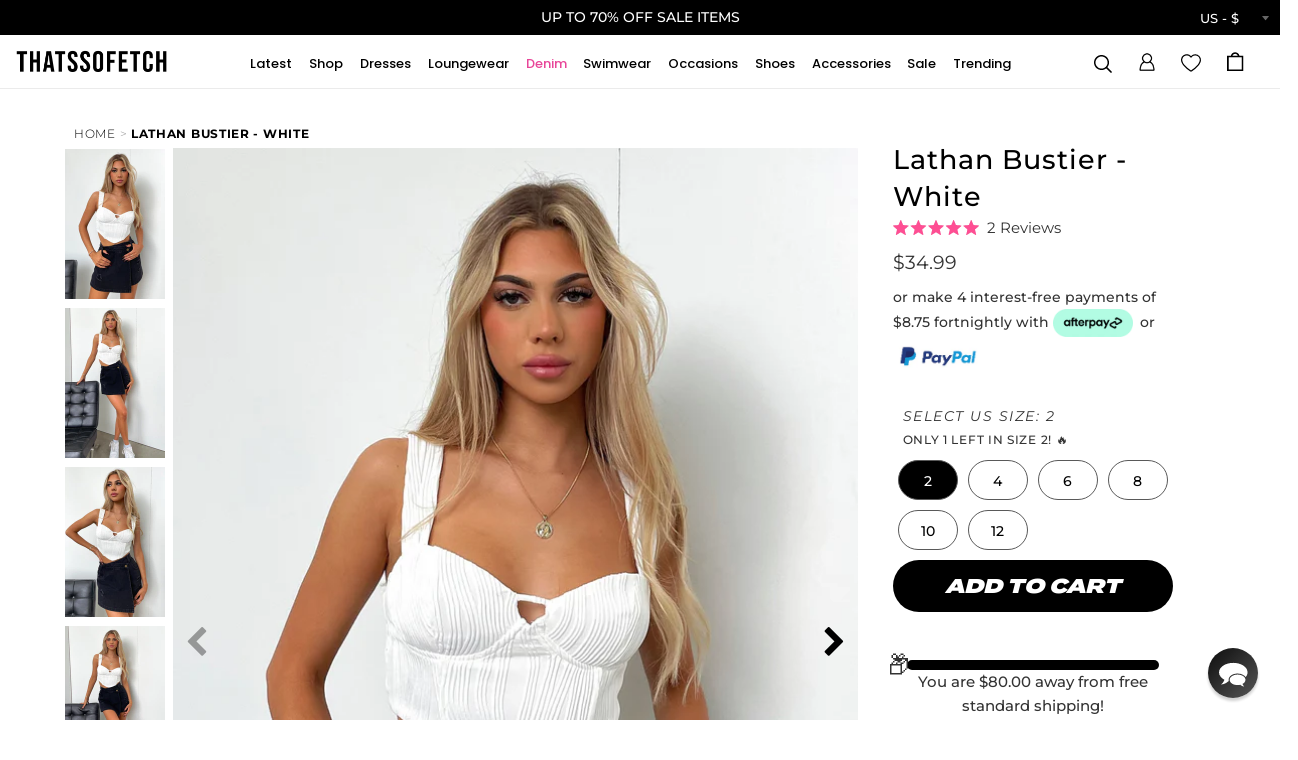

--- FILE ---
content_type: text/html; charset=utf-8
request_url: https://thatssofetch.com/products/lathan-bustier-white-1
body_size: 130119
content:
<!DOCTYPE html>
<html lang="en">
<head>

  <!-- Basic page needs ================================================== -->
<meta charset="utf-8">
<meta http-equiv="X-UA-Compatible" content="IE=edge">


  <link rel="shortcut icon" href="//thatssofetch.com/cdn/shop/files/PINK-LOGO-CIRCLE_32x32.png?v=1755234682" type="image/png">
  <link rel="apple-touch-icon" href="//thatssofetch.com/cdn/shop/files/PINK-LOGO-CIRCLE_190x190.png?v=1755234682" type="image/png">


<title>
Lathan Bustier - White &ndash; Thats So Fetch US
</title>


<meta name="description" content="The cutest little staple bustier! Featuring boning details down the front, double lined material, a V-shaped waistline and a zip up closure at the back. Style this cutie with a black mini skirt and knee high boots!  FABRICATION: 100% polyester SIZING: Olivia&#39;s height is 163cm / 5&#39;3 and wears a size AU6/US2.">



<script id="pandectes-rules">   /* PANDECTES-GDPR: DO NOT MODIFY AUTO GENERATED CODE OF THIS SCRIPT */      window.PandectesSettings = {"store":{"id":3874127942,"plan":"plus","theme":"7th Jan [Sale Badge]","primaryLocale":"en","adminMode":false,"headless":false,"storefrontRootDomain":"","checkoutRootDomain":"","storefrontAccessToken":""},"tsPublished":1767763254,"declaration":{"showPurpose":false,"showProvider":false,"declIntroText":"We use cookies to optimize website functionality, analyze the performance, and provide personalized experience to you. Some cookies are essential to make the website operate and function correctly. Those cookies cannot be disabled. In this window you can manage your preference of cookies.","showDateGenerated":true},"language":{"unpublished":[],"languageMode":"Single","fallbackLanguage":"en","languageDetection":"browser","languagesSupported":[]},"texts":{"managed":{"headerText":{"en":"We respect your privacy"},"consentText":{"en":"This website uses cookies to ensure you get the best experience."},"linkText":{"en":"Learn more"},"imprintText":{"en":"Imprint"},"googleLinkText":{"en":"Google's Privacy Terms"},"allowButtonText":{"en":"Accept"},"denyButtonText":{"en":"Decline"},"dismissButtonText":{"en":"Ok"},"leaveSiteButtonText":{"en":"Leave this site"},"preferencesButtonText":{"en":"Preferences"},"cookiePolicyText":{"en":"Cookie policy"},"preferencesPopupTitleText":{"en":"Manage consent preferences"},"preferencesPopupIntroText":{"en":"We use cookies to optimize website functionality, analyze the performance, and provide personalized experience to you. Some cookies are essential to make the website operate and function correctly. Those cookies cannot be disabled. In this window you can manage your preference of cookies."},"preferencesPopupSaveButtonText":{"en":"Save preferences"},"preferencesPopupCloseButtonText":{"en":"Close"},"preferencesPopupAcceptAllButtonText":{"en":"Accept all"},"preferencesPopupRejectAllButtonText":{"en":"Reject all"},"cookiesDetailsText":{"en":"Cookies details"},"preferencesPopupAlwaysAllowedText":{"en":"Always allowed"},"accessSectionParagraphText":{"en":"You have the right to request access to your data at any time."},"accessSectionTitleText":{"en":"Data portability"},"accessSectionAccountInfoActionText":{"en":"Personal data"},"accessSectionDownloadReportActionText":{"en":"Request export"},"accessSectionGDPRRequestsActionText":{"en":"Data subject requests"},"accessSectionOrdersRecordsActionText":{"en":"Orders"},"rectificationSectionParagraphText":{"en":"You have the right to request your data to be updated whenever you think it is appropriate."},"rectificationSectionTitleText":{"en":"Data Rectification"},"rectificationCommentPlaceholder":{"en":"Describe what you want to be updated"},"rectificationCommentValidationError":{"en":"Comment is required"},"rectificationSectionEditAccountActionText":{"en":"Request an update"},"erasureSectionTitleText":{"en":"Right to be forgotten"},"erasureSectionParagraphText":{"en":"You have the right to ask all your data to be erased. After that, you will no longer be able to access your account."},"erasureSectionRequestDeletionActionText":{"en":"Request personal data deletion"},"consentDate":{"en":"Consent date"},"consentId":{"en":"Consent ID"},"consentSectionChangeConsentActionText":{"en":"Change consent preference"},"consentSectionConsentedText":{"en":"You consented to the cookies policy of this website on"},"consentSectionNoConsentText":{"en":"You have not consented to the cookies policy of this website."},"consentSectionTitleText":{"en":"Your cookie consent"},"consentStatus":{"en":"Consent preference"},"confirmationFailureMessage":{"en":"Your request was not verified. Please try again and if problem persists, contact store owner for assistance"},"confirmationFailureTitle":{"en":"A problem occurred"},"confirmationSuccessMessage":{"en":"We will soon get back to you as to your request."},"confirmationSuccessTitle":{"en":"Your request is verified"},"guestsSupportEmailFailureMessage":{"en":"Your request was not submitted. Please try again and if problem persists, contact store owner for assistance."},"guestsSupportEmailFailureTitle":{"en":"A problem occurred"},"guestsSupportEmailPlaceholder":{"en":"E-mail address"},"guestsSupportEmailSuccessMessage":{"en":"If you are registered as a customer of this store, you will soon receive an email with instructions on how to proceed."},"guestsSupportEmailSuccessTitle":{"en":"Thank you for your request"},"guestsSupportEmailValidationError":{"en":"Email is not valid"},"guestsSupportInfoText":{"en":"Please login with your customer account to further proceed."},"submitButton":{"en":"Submit"},"submittingButton":{"en":"Submitting..."},"cancelButton":{"en":"Cancel"},"declIntroText":{"en":"We use cookies to optimize website functionality, analyze the performance, and provide personalized experience to you. Some cookies are essential to make the website operate and function correctly. Those cookies cannot be disabled. In this window you can manage your preference of cookies."},"declName":{"en":"Name"},"declPurpose":{"en":"Purpose"},"declType":{"en":"Type"},"declRetention":{"en":"Retention"},"declProvider":{"en":"Provider"},"declFirstParty":{"en":"First-party"},"declThirdParty":{"en":"Third-party"},"declSeconds":{"en":"seconds"},"declMinutes":{"en":"minutes"},"declHours":{"en":"hours"},"declDays":{"en":"days"},"declWeeks":{"en":"week(s)"},"declMonths":{"en":"months"},"declYears":{"en":"years"},"declSession":{"en":"Session"},"declDomain":{"en":"Domain"},"declPath":{"en":"Path"}},"categories":{"strictlyNecessaryCookiesTitleText":{"en":"Strictly necessary cookies"},"strictlyNecessaryCookiesDescriptionText":{"en":"These cookies are essential in order to enable you to move around the website and use its features, such as accessing secure areas of the website. The website cannot function properly without these cookies."},"functionalityCookiesTitleText":{"en":"Functional cookies"},"functionalityCookiesDescriptionText":{"en":"These cookies enable the site to provide enhanced functionality and personalisation. They may be set by us or by third party providers whose services we have added to our pages. If you do not allow these cookies then some or all of these services may not function properly."},"performanceCookiesTitleText":{"en":"Performance cookies"},"performanceCookiesDescriptionText":{"en":"These cookies enable us to monitor and improve the performance of our website. For example, they allow us to count visits, identify traffic sources and see which parts of the site are most popular."},"targetingCookiesTitleText":{"en":"Targeting cookies"},"targetingCookiesDescriptionText":{"en":"These cookies may be set through our site by our advertising partners. They may be used by those companies to build a profile of your interests and show you relevant adverts on other sites.    They do not store directly personal information, but are based on uniquely identifying your browser and internet device. If you do not allow these cookies, you will experience less targeted advertising."},"unclassifiedCookiesTitleText":{"en":"Unclassified cookies"},"unclassifiedCookiesDescriptionText":{"en":"Unclassified cookies are cookies that we are in the process of classifying, together with the providers of individual cookies."}},"auto":{}},"library":{"previewMode":false,"fadeInTimeout":0,"defaultBlocked":7,"showLink":true,"showImprintLink":false,"showGoogleLink":false,"enabled":true,"cookie":{"expiryDays":365,"secure":true,"domain":""},"dismissOnScroll":false,"dismissOnWindowClick":false,"dismissOnTimeout":false,"palette":{"popup":{"background":"#FFFFFF","backgroundForCalculations":{"a":1,"b":255,"g":255,"r":255},"text":"#000000"},"button":{"background":"transparent","backgroundForCalculations":{"a":1,"b":255,"g":255,"r":255},"text":"#000000","textForCalculation":{"a":1,"b":0,"g":0,"r":0},"border":"#000000"}},"content":{"href":"https://thatssofetchusa.myshopify.com/policies/privacy-policy","imprintHref":"/","close":"&#10005;","target":"","logo":"<img class=\"cc-banner-logo\" style=\"max-height: 40px;\" src=\"https://cdn.shopify.com/s/files/1/0038/7412/7942/t/171/assets/pandectes-logo.png?v=1767754037\" alt=\"Cookie banner\" />"},"window":"<div role=\"dialog\" aria-label=\"{{header}}\" aria-describedby=\"cookieconsent:desc\" id=\"pandectes-banner\" class=\"cc-window-wrapper cc-top-wrapper\"><div class=\"pd-cookie-banner-window cc-window {{classes}}\">{{children}}</div></div>","compliance":{"opt-both":"<div class=\"cc-compliance cc-highlight\">{{deny}}{{allow}}</div>"},"type":"opt-both","layouts":{"basic":"{{logo}}{{messagelink}}{{compliance}}{{close}}"},"position":"top","theme":"wired","revokable":true,"animateRevokable":false,"revokableReset":false,"revokableLogoUrl":"https://cdn.shopify.com/s/files/1/0038/7412/7942/t/171/assets/pandectes-reopen-logo.png?v=1767754037","revokablePlacement":"bottom-left","revokableMarginHorizontal":15,"revokableMarginVertical":15,"static":false,"autoAttach":true,"hasTransition":true,"blacklistPage":[""],"elements":{"close":"<button aria-label=\"Close\" type=\"button\" class=\"cc-close\">{{close}}</button>","dismiss":"<button type=\"button\" class=\"cc-btn cc-btn-decision cc-dismiss\">{{dismiss}}</button>","allow":"<button type=\"button\" class=\"cc-btn cc-btn-decision cc-allow\">{{allow}}</button>","deny":"<button type=\"button\" class=\"cc-btn cc-btn-decision cc-deny\">{{deny}}</button>","preferences":"<button type=\"button\" class=\"cc-btn cc-settings\" aria-controls=\"pd-cp-preferences\" onclick=\"Pandectes.fn.openPreferences()\">{{preferences}}</button>"}},"geolocation":{"auOnly":false,"brOnly":false,"caOnly":false,"chOnly":false,"euOnly":false,"jpOnly":false,"nzOnly":false,"thOnly":false,"zaOnly":false,"canadaOnly":false,"canadaLaw25":false,"canadaPipeda":false,"globalVisibility":true},"dsr":{"guestsSupport":false,"accessSectionDownloadReportAuto":false},"banner":{"resetTs":1725578854,"extraCss":"        .cc-banner-logo {max-width: 24em!important;}    @media(min-width: 768px) {.cc-window.cc-floating{max-width: 24em!important;width: 24em!important;}}    .cc-message, .pd-cookie-banner-window .cc-header, .cc-logo {text-align: left}    .cc-window-wrapper{z-index: 2147483647;}    .cc-window{z-index: 2147483647;font-family: inherit;}    .pd-cookie-banner-window .cc-header{font-family: inherit;}    .pd-cp-ui{font-family: inherit; background-color: #FFFFFF;color:#000000;}    button.pd-cp-btn, a.pd-cp-btn{}    input + .pd-cp-preferences-slider{background-color: rgba(0, 0, 0, 0.3)}    .pd-cp-scrolling-section::-webkit-scrollbar{background-color: rgba(0, 0, 0, 0.3)}    input:checked + .pd-cp-preferences-slider{background-color: rgba(0, 0, 0, 1)}    .pd-cp-scrolling-section::-webkit-scrollbar-thumb {background-color: rgba(0, 0, 0, 1)}    .pd-cp-ui-close{color:#000000;}    .pd-cp-preferences-slider:before{background-color: #FFFFFF}    .pd-cp-title:before {border-color: #000000!important}    .pd-cp-preferences-slider{background-color:#000000}    .pd-cp-toggle{color:#000000!important}    @media(max-width:699px) {.pd-cp-ui-close-top svg {fill: #000000}}    .pd-cp-toggle:hover,.pd-cp-toggle:visited,.pd-cp-toggle:active{color:#000000!important}    .pd-cookie-banner-window {box-shadow: 0 0 18px rgb(0 0 0 / 20%);}  ","customJavascript":{"useButtons":true},"showPoweredBy":false,"logoHeight":40,"revokableTrigger":false,"hybridStrict":false,"cookiesBlockedByDefault":"7","isActive":false,"implicitSavePreferences":false,"cookieIcon":false,"blockBots":false,"showCookiesDetails":false,"hasTransition":true,"blockingPage":false,"showOnlyLandingPage":false,"leaveSiteUrl":"https://www.google.com","linkRespectStoreLang":false},"cookies":{"0":[{"name":"cart_currency","type":"http","domain":"thatssofetch.com","path":"/","provider":"Shopify","firstParty":true,"retention":"2 ","session":false,"expires":2,"unit":"declSession","purpose":{"en":"The cookie is necessary for the secure checkout and payment function on the website. This function is provided by shopify.com."}},{"name":"_cmp_a","type":"http","domain":".thatssofetch.com","path":"/","provider":"Shopify","firstParty":true,"retention":"1 day(s)","session":false,"expires":1,"unit":"declDays","purpose":{"en":"Used for managing customer privacy settings."}},{"name":"localization","type":"http","domain":"thatssofetch.com","path":"/","provider":"Shopify","firstParty":true,"retention":"1 year(s)","session":false,"expires":1,"unit":"declYears","purpose":{"en":"Shopify store localization"}},{"name":"secure_customer_sig","type":"http","domain":"thatssofetch.com","path":"/","provider":"Shopify","firstParty":true,"retention":"1 year(s)","session":false,"expires":1,"unit":"declYears","purpose":{"en":"Used in connection with customer login."}},{"name":"_tracking_consent","type":"http","domain":".thatssofetch.com","path":"/","provider":"Shopify","firstParty":true,"retention":"1 year(s)","session":false,"expires":1,"unit":"declYears","purpose":{"en":"Tracking preferences."}},{"name":"shopify_pay_redirect","type":"http","domain":"thatssofetch.com","path":"/","provider":"Shopify","firstParty":true,"retention":"1 hour(s)","session":false,"expires":1,"unit":"declHours","purpose":{"en":"The cookie is necessary for the secure checkout and payment function on the website. This function is provided by shopify.com."}},{"name":"keep_alive","type":"http","domain":"thatssofetch.com","path":"/","provider":"Shopify","firstParty":true,"retention":"30 minute(s)","session":false,"expires":30,"unit":"declMinutes","purpose":{"en":"Used in connection with buyer localization."}},{"name":"wpm-test-cookie","type":"http","domain":"com","path":"/","provider":"Unknown","firstParty":false,"retention":"Session","session":true,"expires":1,"unit":"declSeconds","purpose":{"en":"Used to ensure our systems are working correctly."}},{"name":"wpm-test-cookie","type":"http","domain":"thatssofetch.com","path":"/","provider":"Shopify","firstParty":true,"retention":"Session","session":true,"expires":1,"unit":"declSeconds","purpose":{"en":"Used to ensure our systems are working correctly."}},{"name":"_shopify_essential","type":"http","domain":"thatssofetch.com","path":"/","provider":"Shopify","firstParty":true,"retention":"1 year(s)","session":false,"expires":1,"unit":"declYears","purpose":{"en":"Used on the accounts page."}}],"1":[{"name":"_pinterest_ct_ua","type":"http","domain":".ct.pinterest.com","path":"/","provider":"Pinterest","firstParty":false,"retention":"1 year(s)","session":false,"expires":1,"unit":"declYears","purpose":{"en":"Used to group actions across pages."}},{"name":"X-AB","type":"http","domain":"sc-static.net","path":"/scevent.min.js","provider":"Snapchat","firstParty":false,"retention":"1 day(s)","session":false,"expires":1,"unit":"declDays","purpose":{"en":""}}],"2":[{"name":"_orig_referrer","type":"http","domain":".thatssofetch.com","path":"/","provider":"Shopify","firstParty":true,"retention":"2 ","session":false,"expires":2,"unit":"declSession","purpose":{"en":"Tracks landing pages."}},{"name":"_shopify_y","type":"http","domain":".thatssofetch.com","path":"/","provider":"Shopify","firstParty":true,"retention":"1 year(s)","session":false,"expires":1,"unit":"declYears","purpose":{"en":"Shopify analytics."}},{"name":"_landing_page","type":"http","domain":".thatssofetch.com","path":"/","provider":"Shopify","firstParty":true,"retention":"2 ","session":false,"expires":2,"unit":"declSession","purpose":{"en":"Tracks landing pages."}},{"name":"_shopify_sa_t","type":"http","domain":".thatssofetch.com","path":"/","provider":"Shopify","firstParty":true,"retention":"30 minute(s)","session":false,"expires":30,"unit":"declMinutes","purpose":{"en":"Shopify analytics relating to marketing & referrals."}},{"name":"_shopify_sa_p","type":"http","domain":".thatssofetch.com","path":"/","provider":"Shopify","firstParty":true,"retention":"30 minute(s)","session":false,"expires":30,"unit":"declMinutes","purpose":{"en":"Shopify analytics relating to marketing & referrals."}},{"name":"__cf_bm","type":"http","domain":".conversionbear.com","path":"/","provider":"CloudFlare","firstParty":false,"retention":"30 minute(s)","session":false,"expires":30,"unit":"declMinutes","purpose":{"en":"Used to manage incoming traffic that matches criteria associated with bots."}},{"name":"_shopify_s","type":"http","domain":".thatssofetch.com","path":"/","provider":"Shopify","firstParty":true,"retention":"30 minute(s)","session":false,"expires":30,"unit":"declMinutes","purpose":{"en":"Shopify analytics."}},{"name":"_gat","type":"http","domain":".thatssofetch.com","path":"/","provider":"Google","firstParty":true,"retention":"1 minute(s)","session":false,"expires":1,"unit":"declMinutes","purpose":{"en":"Cookie is placed by Google Analytics to filter requests from bots."}},{"name":"_gid","type":"http","domain":".thatssofetch.com","path":"/","provider":"Google","firstParty":true,"retention":"1 day(s)","session":false,"expires":1,"unit":"declDays","purpose":{"en":"Cookie is placed by Google Analytics to count and track pageviews."}},{"name":"_ga","type":"http","domain":".thatssofetch.com","path":"/","provider":"Google","firstParty":true,"retention":"1 year(s)","session":false,"expires":1,"unit":"declYears","purpose":{"en":"Cookie is set by Google Analytics with unknown functionality"}},{"name":"_shopify_s","type":"http","domain":"com","path":"/","provider":"Shopify","firstParty":false,"retention":"Session","session":true,"expires":1,"unit":"declSeconds","purpose":{"en":"Shopify analytics."}},{"name":"_gat_gtag_UA_78138522_2","type":"http","domain":".thatssofetch.com","path":"/","provider":"Google","firstParty":true,"retention":"1 minute(s)","session":false,"expires":1,"unit":"declMinutes","purpose":{"en":""}},{"name":"_ga_D743YGPEPQ","type":"http","domain":".thatssofetch.com","path":"/","provider":"Google","firstParty":true,"retention":"1 year(s)","session":false,"expires":1,"unit":"declYears","purpose":{"en":""}},{"name":"_ga_8Y3QYVB7BJ","type":"http","domain":".thatssofetch.com","path":"/","provider":"Google","firstParty":true,"retention":"1 year(s)","session":false,"expires":1,"unit":"declYears","purpose":{"en":""}}],"4":[{"name":"_ttp","type":"http","domain":".tiktok.com","path":"/","provider":"TikTok","firstParty":false,"retention":"1 year(s)","session":false,"expires":1,"unit":"declYears","purpose":{"en":"To measure and improve the performance of your advertising campaigns and to personalize the user's experience (including ads) on TikTok."}},{"name":"_gcl_au","type":"http","domain":".thatssofetch.com","path":"/","provider":"Google","firstParty":true,"retention":"3 month(s)","session":false,"expires":3,"unit":"declMonths","purpose":{"en":"Cookie is placed by Google Tag Manager to track conversions."}},{"name":"_tt_enable_cookie","type":"http","domain":".thatssofetch.com","path":"/","provider":"TikTok","firstParty":true,"retention":"1 year(s)","session":false,"expires":1,"unit":"declYears","purpose":{"en":"Used to identify a visitor."}},{"name":"_pin_unauth","type":"http","domain":"thatssofetch.com","path":"/","provider":"Pinterest","firstParty":true,"retention":"1 year(s)","session":false,"expires":1,"unit":"declYears","purpose":{"en":"Used to group actions for users who cannot be identified by Pinterest."}},{"name":"_ttp","type":"http","domain":".thatssofetch.com","path":"/","provider":"TikTok","firstParty":true,"retention":"1 year(s)","session":false,"expires":1,"unit":"declYears","purpose":{"en":"To measure and improve the performance of your advertising campaigns and to personalize the user's experience (including ads) on TikTok."}},{"name":"__kla_id","type":"http","domain":"thatssofetch.com","path":"/","provider":"Klaviyo","firstParty":true,"retention":"1 year(s)","session":false,"expires":1,"unit":"declYears","purpose":{"en":"Tracks when someone clicks through a Klaviyo email to your website."}},{"name":"IDE","type":"http","domain":".doubleclick.net","path":"/","provider":"Google","firstParty":false,"retention":"1 year(s)","session":false,"expires":1,"unit":"declYears","purpose":{"en":"To measure the visitors’ actions after they click through from an advert. Expires after 1 year."}},{"name":"_scid","type":"http","domain":".thatssofetch.com","path":"/","provider":"Snapchat","firstParty":true,"retention":"1 year(s)","session":false,"expires":1,"unit":"declYears","purpose":{"en":"Used by Snapchat to help identify a visitor."}},{"name":"_fbp","type":"http","domain":".thatssofetch.com","path":"/","provider":"Facebook","firstParty":true,"retention":"3 month(s)","session":false,"expires":3,"unit":"declMonths","purpose":{"en":"Cookie is placed by Facebook to track visits across websites."}},{"name":"ar_debug","type":"http","domain":".pinterest.com","path":"/","provider":"Teads","firstParty":false,"retention":"1 year(s)","session":false,"expires":1,"unit":"declYears","purpose":{"en":"Checks whether a technical debugger-cookie is present."}},{"name":"swym-pid","type":"http","domain":".thatssofetch.com","path":"/","provider":"Swym","firstParty":true,"retention":"1 year(s)","session":false,"expires":1,"unit":"declYears","purpose":{"en":"Used by swym application."}},{"name":"po_visitor","type":"http","domain":"thatssofetch.com","path":"/","provider":"Pushowl","firstParty":true,"retention":"1 year(s)","session":false,"expires":1,"unit":"declYears","purpose":{"en":"Used by Pushowl to monitor related user activity on the store."}},{"name":"swym-session-id","type":"http","domain":".thatssofetch.com","path":"/","provider":"Swym","firstParty":true,"retention":"30 minute(s)","session":false,"expires":30,"unit":"declMinutes","purpose":{"en":"Used by the SWYM Wishlist Plus Shopify plugin."}},{"name":"swym-instrumentMap","type":"http","domain":".thatssofetch.com","path":"/","provider":"Swym","firstParty":true,"retention":"1 year(s)","session":false,"expires":1,"unit":"declYears","purpose":{"en":"Used by swym application."}},{"name":"swym-swymRegid","type":"http","domain":".thatssofetch.com","path":"/","provider":"Amazon","firstParty":true,"retention":"1 year(s)","session":false,"expires":1,"unit":"declYears","purpose":{"en":"Used by swym application."}}],"8":[{"name":"swym-email","type":"http","domain":".thatssofetch.com","path":"/","provider":"Unknown","firstParty":true,"retention":"1 year(s)","session":false,"expires":1,"unit":"declYears","purpose":{"en":"Used by swym application."}},{"name":"_ALGOLIA","type":"http","domain":"thatssofetch.com","path":"/","provider":"Unknown","firstParty":true,"retention":"6 month(s)","session":false,"expires":6,"unit":"declMonths","purpose":{"en":""}},{"name":"_scida","type":"http","domain":".thatssofetch.com","path":"/","provider":"Unknown","firstParty":true,"retention":"1 year(s)","session":false,"expires":1,"unit":"declYears","purpose":{"en":""}},{"name":"__wtba","type":"http","domain":"thatssofetch.com","path":"/","provider":"Unknown","firstParty":true,"retention":"1 year(s)","session":false,"expires":1,"unit":"declYears","purpose":{"en":""}},{"name":"swym-v-ckd","type":"http","domain":".thatssofetch.com","path":"/","provider":"Unknown","firstParty":true,"retention":"30 minute(s)","session":false,"expires":30,"unit":"declMinutes","purpose":{"en":""}},{"name":"_scid_r","type":"http","domain":".thatssofetch.com","path":"/","provider":"Unknown","firstParty":true,"retention":"1 year(s)","session":false,"expires":1,"unit":"declYears","purpose":{"en":""}},{"name":"__verify","type":"http","domain":"thatssofetch.com","path":"/","provider":"Unknown","firstParty":true,"retention":"Session","session":true,"expires":1,"unit":"declSeconds","purpose":{"en":""}},{"name":"_scsrid_r","type":"http","domain":".thatssofetch.com","path":"/","provider":"Unknown","firstParty":true,"retention":"1 year(s)","session":false,"expires":1,"unit":"declYears","purpose":{"en":""}}]},"blocker":{"isActive":false,"googleConsentMode":{"id":"","analyticsId":"","adwordsId":"","isActive":false,"adStorageCategory":4,"analyticsStorageCategory":2,"personalizationStorageCategory":1,"functionalityStorageCategory":1,"customEvent":false,"securityStorageCategory":0,"redactData":false,"urlPassthrough":false,"dataLayerProperty":"dataLayer","waitForUpdate":0,"useNativeChannel":false},"facebookPixel":{"id":"","isActive":false,"ldu":false},"microsoft":{"isActive":false,"uetTags":""},"rakuten":{"isActive":false,"cmp":false,"ccpa":false},"klaviyoIsActive":false,"gpcIsActive":false,"clarity":{},"defaultBlocked":7,"patterns":{"whiteList":[],"blackList":{"1":[],"2":[],"4":[],"8":[]},"iframesWhiteList":[],"iframesBlackList":{"1":[],"2":[],"4":[],"8":[]},"beaconsWhiteList":[],"beaconsBlackList":{"1":[],"2":[],"4":[],"8":[]}}}}      !function(){"use strict";window.PandectesRules=window.PandectesRules||{},window.PandectesRules.manualBlacklist={1:[],2:[],4:[]},window.PandectesRules.blacklistedIFrames={1:[],2:[],4:[]},window.PandectesRules.blacklistedCss={1:[],2:[],4:[]},window.PandectesRules.blacklistedBeacons={1:[],2:[],4:[]};const e="javascript/blocked",t=["US-CA","US-VA","US-CT","US-UT","US-CO","US-MT","US-TX","US-OR","US-IA","US-NE","US-NH","US-DE","US-NJ","US-TN","US-MN"],n=["AT","BE","BG","HR","CY","CZ","DK","EE","FI","FR","DE","GR","HU","IE","IT","LV","LT","LU","MT","NL","PL","PT","RO","SK","SI","ES","SE","GB","LI","NO","IS"];function a(e){return new RegExp(e.replace(/[/\\.+?$()]/g,"\\$&").replace("*","(.*)"))}const o=(e,t="log")=>{new URLSearchParams(window.location.search).get("log")&&console[t](`PandectesRules: ${e}`)};function s(e){const t=document.createElement("script");t.async=!0,t.src=e,document.head.appendChild(t)}const r=window.PandectesRulesSettings||window.PandectesSettings,i=function(){if(void 0!==window.dataLayer&&Array.isArray(window.dataLayer)){if(window.dataLayer.some((e=>"pandectes_full_scan"===e.event)))return!0}return!1}(),c=((e="_pandectes_gdpr")=>{const t=("; "+document.cookie).split("; "+e+"=");let n;if(t.length<2)n={};else{const e=t.pop().split(";");n=window.atob(e.shift())}const a=(e=>{try{return JSON.parse(e)}catch(e){return!1}})(n);return!1!==a?a:n})(),{banner:{isActive:d},blocker:{defaultBlocked:l,patterns:u}}=r,g=c&&null!==c.preferences&&void 0!==c.preferences?c.preferences:null,p=i?0:d?null===g?l:g:0,f={1:!(1&p),2:!(2&p),4:!(4&p)},{blackList:h,whiteList:w,iframesBlackList:y,iframesWhiteList:m,beaconsBlackList:b,beaconsWhiteList:_}=u,k={blackList:[],whiteList:[],iframesBlackList:{1:[],2:[],4:[],8:[]},iframesWhiteList:[],beaconsBlackList:{1:[],2:[],4:[],8:[]},beaconsWhiteList:[]};[1,2,4].map((e=>{f[e]||(k.blackList.push(...h[e].length?h[e].map(a):[]),k.iframesBlackList[e]=y[e].length?y[e].map(a):[],k.beaconsBlackList[e]=b[e].length?b[e].map(a):[])})),k.whiteList=w.length?w.map(a):[],k.iframesWhiteList=m.length?m.map(a):[],k.beaconsWhiteList=_.length?_.map(a):[];const v={scripts:[],iframes:{1:[],2:[],4:[]},beacons:{1:[],2:[],4:[]},css:{1:[],2:[],4:[]}},L=(t,n)=>t&&(!n||n!==e)&&(!k.blackList||k.blackList.some((e=>e.test(t))))&&(!k.whiteList||k.whiteList.every((e=>!e.test(t)))),S=(e,t)=>{const n=k.iframesBlackList[t],a=k.iframesWhiteList;return e&&(!n||n.some((t=>t.test(e))))&&(!a||a.every((t=>!t.test(e))))},C=(e,t)=>{const n=k.beaconsBlackList[t],a=k.beaconsWhiteList;return e&&(!n||n.some((t=>t.test(e))))&&(!a||a.every((t=>!t.test(e))))},A=new MutationObserver((e=>{for(let t=0;t<e.length;t++){const{addedNodes:n}=e[t];for(let e=0;e<n.length;e++){const t=n[e],a=t.dataset&&t.dataset.cookiecategory;if(1===t.nodeType&&"LINK"===t.tagName){const e=t.dataset&&t.dataset.href;if(e&&a)switch(a){case"functionality":case"C0001":v.css[1].push(e);break;case"performance":case"C0002":v.css[2].push(e);break;case"targeting":case"C0003":v.css[4].push(e)}}}}}));var P=new MutationObserver((t=>{for(let n=0;n<t.length;n++){const{addedNodes:a}=t[n];for(let t=0;t<a.length;t++){const n=a[t],s=n.src||n.dataset&&n.dataset.src,r=n.dataset&&n.dataset.cookiecategory;if(1===n.nodeType&&"IFRAME"===n.tagName){if(s){let e=!1;S(s,1)||"functionality"===r||"C0001"===r?(e=!0,v.iframes[1].push(s)):S(s,2)||"performance"===r||"C0002"===r?(e=!0,v.iframes[2].push(s)):(S(s,4)||"targeting"===r||"C0003"===r)&&(e=!0,v.iframes[4].push(s)),e&&(n.removeAttribute("src"),n.setAttribute("data-src",s))}}else if(1===n.nodeType&&"IMG"===n.tagName){if(s){let e=!1;C(s,1)?(e=!0,v.beacons[1].push(s)):C(s,2)?(e=!0,v.beacons[2].push(s)):C(s,4)&&(e=!0,v.beacons[4].push(s)),e&&(n.removeAttribute("src"),n.setAttribute("data-src",s))}}else if(1===n.nodeType&&"SCRIPT"===n.tagName){const t=n.type;let a=!1;if(L(s,t)?(o(`rule blocked: ${s}`),a=!0):s&&r?o(`manually blocked @ ${r}: ${s}`):r&&o(`manually blocked @ ${r}: inline code`),a){v.scripts.push([n,t]),n.type=e;const a=function(t){n.getAttribute("type")===e&&t.preventDefault(),n.removeEventListener("beforescriptexecute",a)};n.addEventListener("beforescriptexecute",a),n.parentElement&&n.parentElement.removeChild(n)}}}}}));const $=document.createElement,E={src:Object.getOwnPropertyDescriptor(HTMLScriptElement.prototype,"src"),type:Object.getOwnPropertyDescriptor(HTMLScriptElement.prototype,"type")};window.PandectesRules.unblockCss=e=>{const t=v.css[e]||[];t.length&&o(`Unblocking CSS for ${e}`),t.forEach((e=>{const t=document.querySelector(`link[data-href^="${e}"]`);t.removeAttribute("data-href"),t.href=e})),v.css[e]=[]},window.PandectesRules.unblockIFrames=e=>{const t=v.iframes[e]||[];t.length&&o(`Unblocking IFrames for ${e}`),k.iframesBlackList[e]=[],t.forEach((e=>{const t=document.querySelector(`iframe[data-src^="${e}"]`);t.removeAttribute("data-src"),t.src=e})),v.iframes[e]=[]},window.PandectesRules.unblockBeacons=e=>{const t=v.beacons[e]||[];t.length&&o(`Unblocking Beacons for ${e}`),k.beaconsBlackList[e]=[],t.forEach((e=>{const t=document.querySelector(`img[data-src^="${e}"]`);t.removeAttribute("data-src"),t.src=e})),v.beacons[e]=[]},window.PandectesRules.unblockInlineScripts=function(e){const t=1===e?"functionality":2===e?"performance":"targeting",n=document.querySelectorAll(`script[type="javascript/blocked"][data-cookiecategory="${t}"]`);o(`unblockInlineScripts: ${n.length} in ${t}`),n.forEach((function(e){const t=document.createElement("script");t.type="text/javascript",e.hasAttribute("src")?t.src=e.getAttribute("src"):t.textContent=e.textContent,document.head.appendChild(t),e.parentNode.removeChild(e)}))},window.PandectesRules.unblockInlineCss=function(e){const t=1===e?"functionality":2===e?"performance":"targeting",n=document.querySelectorAll(`link[data-cookiecategory="${t}"]`);o(`unblockInlineCss: ${n.length} in ${t}`),n.forEach((function(e){e.href=e.getAttribute("data-href")}))},window.PandectesRules.unblock=function(e){e.length<1?(k.blackList=[],k.whiteList=[],k.iframesBlackList=[],k.iframesWhiteList=[]):(k.blackList&&(k.blackList=k.blackList.filter((t=>e.every((e=>"string"==typeof e?!t.test(e):e instanceof RegExp?t.toString()!==e.toString():void 0))))),k.whiteList&&(k.whiteList=[...k.whiteList,...e.map((e=>{if("string"==typeof e){const t=".*"+a(e)+".*";if(k.whiteList.every((e=>e.toString()!==t.toString())))return new RegExp(t)}else if(e instanceof RegExp&&k.whiteList.every((t=>t.toString()!==e.toString())))return e;return null})).filter(Boolean)]));let t=0;[...v.scripts].forEach((([e,n],a)=>{if(function(e){const t=e.getAttribute("src");return k.blackList&&k.blackList.every((e=>!e.test(t)))||k.whiteList&&k.whiteList.some((e=>e.test(t)))}(e)){const o=document.createElement("script");for(let t=0;t<e.attributes.length;t++){let n=e.attributes[t];"src"!==n.name&&"type"!==n.name&&o.setAttribute(n.name,e.attributes[t].value)}o.setAttribute("src",e.src),o.setAttribute("type",n||"application/javascript"),document.head.appendChild(o),v.scripts.splice(a-t,1),t++}})),0==k.blackList.length&&0===k.iframesBlackList[1].length&&0===k.iframesBlackList[2].length&&0===k.iframesBlackList[4].length&&0===k.beaconsBlackList[1].length&&0===k.beaconsBlackList[2].length&&0===k.beaconsBlackList[4].length&&(o("Disconnecting observers"),P.disconnect(),A.disconnect())};const{store:{adminMode:T,headless:B,storefrontRootDomain:R,checkoutRootDomain:I,storefrontAccessToken:O},banner:{isActive:N},blocker:U}=r,{defaultBlocked:D}=U;N&&function(e){if(window.Shopify&&window.Shopify.customerPrivacy)return void e();let t=null;window.Shopify&&window.Shopify.loadFeatures&&window.Shopify.trackingConsent?e():t=setInterval((()=>{window.Shopify&&window.Shopify.loadFeatures&&(clearInterval(t),window.Shopify.loadFeatures([{name:"consent-tracking-api",version:"0.1"}],(t=>{t?o("Shopify.customerPrivacy API - failed to load"):(o(`shouldShowBanner() -> ${window.Shopify.trackingConsent.shouldShowBanner()} | saleOfDataRegion() -> ${window.Shopify.trackingConsent.saleOfDataRegion()}`),e())})))}),10)}((()=>{!function(){const e=window.Shopify.trackingConsent;if(!1!==e.shouldShowBanner()||null!==g||7!==D)try{const t=T&&!(window.Shopify&&window.Shopify.AdminBarInjector);let n={preferences:!(1&p)||i||t,analytics:!(2&p)||i||t,marketing:!(4&p)||i||t};B&&(n.headlessStorefront=!0,n.storefrontRootDomain=R?.length?R:window.location.hostname,n.checkoutRootDomain=I?.length?I:`checkout.${window.location.hostname}`,n.storefrontAccessToken=O?.length?O:""),e.firstPartyMarketingAllowed()===n.marketing&&e.analyticsProcessingAllowed()===n.analytics&&e.preferencesProcessingAllowed()===n.preferences||e.setTrackingConsent(n,(function(e){e&&e.error?o("Shopify.customerPrivacy API - failed to setTrackingConsent"):o(`setTrackingConsent(${JSON.stringify(n)})`)}))}catch(e){o("Shopify.customerPrivacy API - exception")}}(),function(){if(B){const e=window.Shopify.trackingConsent,t=e.currentVisitorConsent();if(navigator.globalPrivacyControl&&""===t.sale_of_data){const t={sale_of_data:!1,headlessStorefront:!0};t.storefrontRootDomain=R?.length?R:window.location.hostname,t.checkoutRootDomain=I?.length?I:`checkout.${window.location.hostname}`,t.storefrontAccessToken=O?.length?O:"",e.setTrackingConsent(t,(function(e){e&&e.error?o(`Shopify.customerPrivacy API - failed to setTrackingConsent({${JSON.stringify(t)})`):o(`setTrackingConsent(${JSON.stringify(t)})`)}))}}}()}));const M="[Pandectes :: Google Consent Mode debug]:";function j(...e){const t=e[0],n=e[1],a=e[2];if("consent"!==t)return"config"===t?"config":void 0;const{ad_storage:o,ad_user_data:s,ad_personalization:r,functionality_storage:i,analytics_storage:c,personalization_storage:d,security_storage:l}=a,u={Command:t,Mode:n,ad_storage:o,ad_user_data:s,ad_personalization:r,functionality_storage:i,analytics_storage:c,personalization_storage:d,security_storage:l};return console.table(u),"default"===n&&("denied"===o&&"denied"===s&&"denied"===r&&"denied"===i&&"denied"===c&&"denied"===d||console.warn(`${M} all types in a "default" command should be set to "denied" except for security_storage that should be set to "granted"`)),n}let z=!1,x=!1;function q(e){e&&("default"===e?(z=!0,x&&console.warn(`${M} "default" command was sent but there was already an "update" command before it.`)):"update"===e?(x=!0,z||console.warn(`${M} "update" command was sent but there was no "default" command before it.`)):"config"===e&&(z||console.warn(`${M} a tag read consent state before a "default" command was sent.`)))}const{banner:{isActive:F,hybridStrict:W},geolocation:{caOnly:H=!1,euOnly:G=!1,brOnly:J=!1,jpOnly:V=!1,thOnly:K=!1,chOnly:Z=!1,zaOnly:Y=!1,canadaOnly:X=!1,globalVisibility:Q=!0},blocker:{defaultBlocked:ee=7,googleConsentMode:{isActive:te,onlyGtm:ne=!1,id:ae="",analyticsId:oe="",adwordsId:se="",redactData:re,urlPassthrough:ie,adStorageCategory:ce,analyticsStorageCategory:de,functionalityStorageCategory:le,personalizationStorageCategory:ue,securityStorageCategory:ge,dataLayerProperty:pe="dataLayer",waitForUpdate:fe=0,useNativeChannel:he=!1,debugMode:we=!1}}}=r;function ye(){window[pe].push(arguments)}window[pe]=window[pe]||[];const me={hasInitialized:!1,useNativeChannel:!1,ads_data_redaction:!1,url_passthrough:!1,data_layer_property:"dataLayer",storage:{ad_storage:"granted",ad_user_data:"granted",ad_personalization:"granted",analytics_storage:"granted",functionality_storage:"granted",personalization_storage:"granted",security_storage:"granted"}};if(F&&te)if(we&&(be=pe||"dataLayer",window[be].forEach((e=>{q(j(...e))})),window[be].push=function(...e){return q(j(...e[0])),Array.prototype.push.apply(this,e)}),ne){const e="https://www.googletagmanager.com";if(ae.length){const t=ae.split(",");window[me.data_layer_property].push({"gtm.start":(new Date).getTime(),event:"gtm.js"});for(let n=0;n<t.length;n++){const a="dataLayer"!==me.data_layer_property?`&l=${me.data_layer_property}`:"";s(`${e}/gtm.js?id=${t[n].trim()}${a}`)}}}else{const e=0===(ee&ce)?"granted":"denied",a=0===(ee&de)?"granted":"denied",o=0===(ee&le)?"granted":"denied",r=0===(ee&ue)?"granted":"denied",i=0===(ee&ge)?"granted":"denied";me.hasInitialized=!0,me.useNativeChannel=he,me.url_passthrough=ie,me.ads_data_redaction="denied"===e&&re,me.storage.ad_storage=e,me.storage.ad_user_data=e,me.storage.ad_personalization=e,me.storage.analytics_storage=a,me.storage.functionality_storage=o,me.storage.personalization_storage=r,me.storage.security_storage=i,me.data_layer_property=pe||"dataLayer",ye("set","developer_id.dMTZkMj",!0),me.ads_data_redaction&&ye("set","ads_data_redaction",me.ads_data_redaction),me.url_passthrough&&ye("set","url_passthrough",me.url_passthrough),function(){const e=p!==ee?{wait_for_update:fe||500}:fe?{wait_for_update:fe}:{};Q&&!W?ye("consent","default",{...me.storage,...e}):(ye("consent","default",{...me.storage,...e,region:[...G||W?n:[],...H&&!W?t:[],...J&&!W?["BR"]:[],...V&&!W?["JP"]:[],...!1===X||W?[]:["CA"],...K&&!W?["TH"]:[],...Z&&!W?["CH"]:[],...Y&&!W?["ZA"]:[]]}),ye("consent","default",{ad_storage:"granted",ad_user_data:"granted",ad_personalization:"granted",analytics_storage:"granted",functionality_storage:"granted",personalization_storage:"granted",security_storage:"granted",...e}));if(null!==g){const e=0===(p&ce)?"granted":"denied",t=0===(p&de)?"granted":"denied",n=0===(p&le)?"granted":"denied",a=0===(p&ue)?"granted":"denied",o=0===(p&ge)?"granted":"denied";me.storage.ad_storage=e,me.storage.ad_user_data=e,me.storage.ad_personalization=e,me.storage.analytics_storage=t,me.storage.functionality_storage=n,me.storage.personalization_storage=a,me.storage.security_storage=o,ye("consent","update",me.storage)}ye("js",new Date);const a="https://www.googletagmanager.com";if(ae.length){const e=ae.split(",");window[me.data_layer_property].push({"gtm.start":(new Date).getTime(),event:"gtm.js"});for(let t=0;t<e.length;t++){const n="dataLayer"!==me.data_layer_property?`&l=${me.data_layer_property}`:"";s(`${a}/gtm.js?id=${e[t].trim()}${n}`)}}if(oe.length){const e=oe.split(",");for(let t=0;t<e.length;t++){const n=e[t].trim();n.length&&(s(`${a}/gtag/js?id=${n}`),ye("config",n,{send_page_view:!1}))}}if(se.length){const e=se.split(",");for(let t=0;t<e.length;t++){const n=e[t].trim();n.length&&(s(`${a}/gtag/js?id=${n}`),ye("config",n,{allow_enhanced_conversions:!0}))}}}()}var be;const{blocker:{klaviyoIsActive:_e,googleConsentMode:{adStorageCategory:ke}}}=r;_e&&window.addEventListener("PandectesEvent_OnConsent",(function(e){const{preferences:t}=e.detail;if(null!=t){const e=0===(t&ke)?"granted":"denied";void 0!==window.klaviyo&&window.klaviyo.isIdentified()&&window.klaviyo.push(["identify",{ad_personalization:e,ad_user_data:e}])}}));const{banner:{revokableTrigger:ve}}=r;ve&&(window.onload=async()=>{for await(let e of((e,t=1e3,n=1e4)=>{const a=new WeakMap;return{async*[Symbol.asyncIterator](){const o=Date.now();for(;Date.now()-o<n;){const n=document.querySelectorAll(e);for(const e of n)a.has(e)||(a.set(e,!0),yield e);await new Promise((e=>setTimeout(e,t)))}}}})('a[href*="#reopenBanner"]'))e.onclick=e=>{e.preventDefault(),window.Pandectes.fn.revokeConsent()}});const{banner:{isActive:Le},blocker:{defaultBlocked:Se=7,microsoft:{isActive:Ce,uetTags:Ae,dataLayerProperty:Pe="uetq"}={isActive:!1,uetTags:"",dataLayerProperty:"uetq"},clarity:{isActive:$e,id:Ee}={isActive:!1,id:""}}}=r,Te={hasInitialized:!1,data_layer_property:"uetq",storage:{ad_storage:"granted"}};if(Le&&Ce){if(function(e,t,n){const a=new Date;a.setTime(a.getTime()+24*n*60*60*1e3);const o="expires="+a.toUTCString();document.cookie=`${e}=${t}; ${o}; path=/; secure; samesite=strict`}("_uetmsdns","0",365),Ae.length){const e=Ae.split(",");for(let t=0;t<e.length;t++)e[t].trim().length&&Me(e[t])}const e=4&Se?"denied":"granted";if(Te.hasInitialized=!0,Te.storage.ad_storage=e,window[Pe]=window[Pe]||[],window[Pe].push("consent","default",Te.storage),null!==g){const e=4&p?"denied":"granted";Te.storage.ad_storage=e,window[Pe].push("consent","update",Te.storage)}window.addEventListener("PandectesEvent_OnConsent",(e=>{["new","revoke"].includes(e.detail?.consentType)&&(4&e.detail?.preferences?window[Pe].push("consent","update",{ad_storage:"denied"}):window[Pe].push("consent","update",{ad_storage:"granted"}))}))}var Be,Re,Ie,Oe,Ne,Ue,De;function Me(e){const t=document.createElement("script");t.type="text/javascript",t.async=!0,t.src="//bat.bing.com/bat.js",t.onload=function(){const t={ti:e,cookieFlags:"SameSite=None;Secure"};t.q=window[Pe],window[Pe]=new UET(t),window[Pe].push("pageLoad")},document.head.appendChild(t)}$e&&Le&&(Ee.length&&(Be=window,Re=document,Oe="script",Ne=Ee,Be[Ie="clarity"]=Be[Ie]||function(){(Be[Ie].q=Be[Ie].q||[]).push(arguments)},(Ue=Re.createElement(Oe)).async=1,Ue.src="https://www.clarity.ms/tag/"+Ne,(De=Re.getElementsByTagName(Oe)[0]).parentNode.insertBefore(Ue,De)),window.addEventListener("PandectesEvent_OnConsent",(e=>{["new","revoke"].includes(e.detail?.consentType)&&"function"==typeof window.clarity&&(2&e.detail?.preferences?window.clarity("consent",!1):window.clarity("consent"))}))),window.PandectesRules.gcm=me;const{banner:{isActive:je},blocker:{isActive:ze}}=r;o(`Prefs: ${p} | Banner: ${je?"on":"off"} | Blocker: ${ze?"on":"off"}`);const xe=null===g&&/\/checkouts\//.test(window.location.pathname);0!==p&&!1===i&&ze&&!xe&&(o("Blocker will execute"),document.createElement=function(...t){if("script"!==t[0].toLowerCase())return $.bind?$.bind(document)(...t):$;const n=$.bind(document)(...t);try{Object.defineProperties(n,{src:{...E.src,set(t){L(t,n.type)&&E.type.set.call(this,e),E.src.set.call(this,t)}},type:{...E.type,get(){const t=E.type.get.call(this);return t===e||L(this.src,t)?null:t},set(t){const a=L(n.src,n.type)?e:t;E.type.set.call(this,a)}}}),n.setAttribute=function(t,a){if("type"===t){const t=L(n.src,n.type)?e:a;E.type.set.call(n,t)}else"src"===t?(L(a,n.type)&&E.type.set.call(n,e),E.src.set.call(n,a)):HTMLScriptElement.prototype.setAttribute.call(n,t,a)}}catch(e){console.warn("Yett: unable to prevent script execution for script src ",n.src,".\n",'A likely cause would be because you are using a third-party browser extension that monkey patches the "document.createElement" function.')}return n},P.observe(document.documentElement,{childList:!0,subtree:!0}),A.observe(document.documentElement,{childList:!0,subtree:!0}))}();
</script>


<script>
  window.debug = false;
  if (!window.debug){
    window.console.log = function(){};
    window.console.warn = function(){};
    window.console.error = function(){};
    window.console.group = function(){};
    window.console.info = function(){};
    window.console.trace = function(){};  
  }
</script>

<!-- Core Theme Files ================================================== -->


<link href="https://cdn.shopify.com/s/files/1/0876/3680/files/Montserrat-VariableFont_wght.ttf?v=1748562407" as="font" fetchPriority="high" crossorigin="anonymous" rel="preload">
<link href="https://cdn.shopify.com/s/files/1/0038/7396/4102/files/Poppins-Medium.woff2?v=1701298573" as="font" fetchPriority="high" crossorigin="anonymous" rel="preload">

<script src="//thatssofetch.com/cdn/shop/t/171/assets/swiper-custom.js?v=11510504964930099101767754037" type="text/javascript"></script>
<link rel="stylesheet" href="//thatssofetch.com/cdn/shop/t/171/assets/swiper.css?v=149872339387155026231767754037" fetchpriority='high'>



  
     <link rel="preload" as="image" href="//thatssofetch.com/cdn/shop/products/white_crop_black_shorts_6_35aeecda-6de3-4892-8ebf-34cbd34a82c7_680x.jpg?v=1762376717" fetchpriority='high'>
  
     <link rel="preload" as="image" href="//thatssofetch.com/cdn/shop/products/white_crop_black_shorts_5_bca72c46-84de-4ae9-b093-c89cf43a32d0_680x.jpg?v=1674172902" fetchpriority='high'>
  
  
  
      <link rel="preload" as="image" href="//thatssofetch.com/cdn/shop/products/white_crop_black_shorts_6_35aeecda-6de3-4892-8ebf-34cbd34a82c7_200x.jpg?v=1762376717" fetchpriority='high'>
   
      <link rel="preload" as="image" href="//thatssofetch.com/cdn/shop/products/white_crop_black_shorts_5_bca72c46-84de-4ae9-b093-c89cf43a32d0_200x.jpg?v=1674172902" fetchpriority='high'>
   
      <link rel="preload" as="image" href="//thatssofetch.com/cdn/shop/products/white_crop_black_shorts_4_bdf329cb-c7eb-4678-b253-21fa6cda10bc_200x.jpg?v=1674172903" fetchpriority='high'>
   
      <link rel="preload" as="image" href="//thatssofetch.com/cdn/shop/products/white_crop_black_shorts_3_e943aadc-ce85-4111-91d8-7ad2c902275a_200x.jpg?v=1674172903" fetchpriority='high'>
   
      <link rel="preload" as="image" href="//thatssofetch.com/cdn/shop/products/white_crop_black_shorts_2_1bda7cbc-92ba-478a-8895-fa8fc45371c3_200x.jpg?v=1674172903" fetchpriority='high'>
   
      <link rel="preload" as="image" href="//thatssofetch.com/cdn/shop/products/white_crop_black_shorts_1_02c3c8e5-d330-45dd-a413-4740a0a557b4_200x.jpg?v=1674172903" fetchpriority='high'>
   

  
  
<link href="//thatssofetch.com/cdn/shop/t/171/assets/timber.css?v=118969122330186334371769044041" rel="stylesheet" type="text/css" media="all" />
<link href="//thatssofetch.com/cdn/shop/t/171/assets/desktop-menu.css?v=129090714065303589031767754037" rel="stylesheet" type="text/css" media="all" />
<script>
  window.formatCurrency = function(cents){
      var priceInCents = cents;

      if (
        typeof Shopify !== "undefined" &&
        typeof Shopify.currency !== "undefined" &&
        typeof Shopify.currency.rate !== "undefined" &&
        typeof Shopify.currency.active !== "undefined"
      ) {
        priceInCents = Math.ceil(priceInCents);
    
       
       if (Shopify.currency.active === 'GBP') {
         priceInCents = parseInt(priceInCents / 100, 10) * 100 + 100;
       }
       if (Shopify.currency.active === 'EUR') {
         priceInCents = parseInt(priceInCents / 100, 10) * 100 + 95;
       }
       if (Shopify.currency.active === 'JPY') {
         priceInCents = Math.ceil(priceInCents/10000) * 10000;
       }
       if (Shopify.currency.active === 'CAD') {
         priceInCents = Math.ceil(priceInCents/100, 10) * 100;
       }
       if (Shopify.currency.active === 'HKD') {
         priceInCents = Math.ceil(priceInCents/100) * 100;
       }
       if (Shopify.currency.active === 'AUD') {
         priceInCents = parseInt(priceInCents / 100, 10) * 100 + 99;
       }
       // Round up to the 00th cent for GBP, NZD, DKK, SGD
       else if (
         Shopify.currency.active === 'NZD' ||
         Shopify.currency.active === 'SGD' ||
         Shopify.currency.active === 'DKK'
       ) {
         priceInCents = parseInt(priceInCents / 100, 10) * 100 + 100;
       }
     }
    return priceInCents;
    };
</script> 

<style>















  


@font-face {
  font-family: 'Termina';
  font-style: normal;
  font-weight: 900;
  font-display: swap;
  src: url(https://cdn.shopify.com/s/files/1/0876/3680/files/Termina_Heavy.ttf?v=1748562246) format('TrueType');
}





</style>
<style>


@font-face {
  font-family: 'Montserrat';
  font-style: normal;
  font-weight: 100 900;
  font-display: swap;
  src: url(https://cdn.shopify.com/s/files/1/0876/3680/files/Montserrat-VariableFont_wght.ttf?v=1748562407) format('woff2');
}

@font-face {
  font-family: 'Montserrat';
  font-style: italic;
  font-weight: 100 900;
  font-display: swap;
  src: url(https://cdn.shopify.com/s/files/1/0876/3680/files/Montserrat-Italic-VariableFont_wght.ttf?v=1748562407) format('woff2');
}
















  




</style>  

<!-- Core Collection Files ================================================== -->


<!-- Algolia Integration ================================================== -->  
  
  
  


  
<meta name="google-site-verification" content="B0rWsw9M5IvRRWVW1wScF9mXIEgDCRkXzivZv6mcVoY" />
  
  <meta name="facebook-domain-verification" content="mgrd4omv87sv6pcm34j9t4vvr2y6iq" />

  <meta name="google-site-verification" content="5nlIA9E4ACOlWHdtW4kczpAisTgyGFwJgXJkMR53Zxs" />
  
  <meta name="tapcart-banner:appIcon" content="https://storage.googleapis.com/tapcart-150607.appspot.com/24283fd7b5d906f6904e563bb0b63b40_i.png">



<!-- Helpers ================================================== -->
<!-- /snippets/social-meta-tags.liquid -->


  <meta property="og:type" content="product">
  <meta property="og:title" content="Lathan Bustier - White">
  
    <meta property="og:image" content="http://thatssofetch.com/cdn/shop/products/white_crop_black_shorts_4_bdf329cb-c7eb-4678-b253-21fa6cda10bc_grande.jpg?v=1674172903">
    <meta property="og:image:secure_url" content="https://thatssofetch.com/cdn/shop/products/white_crop_black_shorts_4_bdf329cb-c7eb-4678-b253-21fa6cda10bc_grande.jpg?v=1674172903">
  
    <meta property="og:image" content="http://thatssofetch.com/cdn/shop/products/white_crop_black_shorts_5_bca72c46-84de-4ae9-b093-c89cf43a32d0_grande.jpg?v=1674172902">
    <meta property="og:image:secure_url" content="https://thatssofetch.com/cdn/shop/products/white_crop_black_shorts_5_bca72c46-84de-4ae9-b093-c89cf43a32d0_grande.jpg?v=1674172902">
  
    <meta property="og:image" content="http://thatssofetch.com/cdn/shop/products/white_crop_black_shorts_6_35aeecda-6de3-4892-8ebf-34cbd34a82c7_grande.jpg?v=1762376717">
    <meta property="og:image:secure_url" content="https://thatssofetch.com/cdn/shop/products/white_crop_black_shorts_6_35aeecda-6de3-4892-8ebf-34cbd34a82c7_grande.jpg?v=1762376717">
  
  <meta property="og:description" content="
The cutest little staple bustier! Featuring boning details down the front, double lined material, a V-shaped waistline and a zip up closure at the back. Style this cutie with a black mini skirt and knee high boots! 
FABRICATION:
100% polyester
SIZING:
Olivia&#39;s height is 163cm / 5&#39;3 and wears a size AU6/US2.">
  <meta property="og:price:amount" content="34.99">
  <meta property="og:price:currency" content="USD">

<meta property="og:url" content="https://thatssofetch.com/products/lathan-bustier-white-1">
<meta property="og:site_name" content="Thats So Fetch US">




  <meta name="twitter:card" content="summary">


  <meta name="twitter:title" content="Lathan Bustier - White">
  <meta name="twitter:description" content="
The cutest little staple bustier! Featuring boning details down the front, double lined material, a V-shaped waistline and a zip up closure at the back. Style this cutie with a black mini skirt and k">
  <meta name="twitter:image" content="https://thatssofetch.com/cdn/shop/products/white_crop_black_shorts_6_35aeecda-6de3-4892-8ebf-34cbd34a82c7_grande.jpg?v=1762376717">
  <meta name="twitter:image:width" content="600">
  <meta name="twitter:image:height" content="600">


<link rel="canonical" href="https://thatssofetch.com/products/lathan-bustier-white-1">

<meta name="viewport" content="width=device-width, initial-scale=1, maximum-scale=1, user-scalable=0"/>

<meta name="theme-color" content="#000000">
<meta name=tapcart-banner:appIcon content=https://storage.googleapis.com/tapcart-150607.appspot.com/3a20643a7a07b783f1621fd315f05b0e_i.png>  

<!-- Header hook for plugins ================================================== -->
  
<script src="//thatssofetch.com/cdn/shop/t/171/assets/jquery-3.7.1.js?v=158417595810649192771767754037" type="text/javascript"></script>
<script>window.performance && window.performance.mark && window.performance.mark('shopify.content_for_header.start');</script><meta name="google-site-verification" content="5nlIA9E4ACOlWHdtW4kczpAisTgyGFwJgXJkMR53Zxs">
<meta id="shopify-digital-wallet" name="shopify-digital-wallet" content="/3874127942/digital_wallets/dialog">
<meta name="shopify-checkout-api-token" content="f616eb3d43fd1545fbaaee38ca7d6df7">
<meta id="in-context-paypal-metadata" data-shop-id="3874127942" data-venmo-supported="true" data-environment="production" data-locale="en_US" data-paypal-v4="true" data-currency="USD">
<link rel="alternate" type="application/json+oembed" href="https://thatssofetch.com/products/lathan-bustier-white-1.oembed">
<script async="async" src="/checkouts/internal/preloads.js?locale=en-US"></script>
<link rel="preconnect" href="https://shop.app" crossorigin="anonymous">
<script async="async" src="https://shop.app/checkouts/internal/preloads.js?locale=en-US&shop_id=3874127942" crossorigin="anonymous"></script>
<script id="apple-pay-shop-capabilities" type="application/json">{"shopId":3874127942,"countryCode":"US","currencyCode":"USD","merchantCapabilities":["supports3DS"],"merchantId":"gid:\/\/shopify\/Shop\/3874127942","merchantName":"Thats So Fetch US","requiredBillingContactFields":["postalAddress","email","phone"],"requiredShippingContactFields":["postalAddress","email","phone"],"shippingType":"shipping","supportedNetworks":["visa","masterCard","amex","discover","elo","jcb"],"total":{"type":"pending","label":"Thats So Fetch US","amount":"1.00"},"shopifyPaymentsEnabled":true,"supportsSubscriptions":true}</script>
<script id="shopify-features" type="application/json">{"accessToken":"f616eb3d43fd1545fbaaee38ca7d6df7","betas":["rich-media-storefront-analytics"],"domain":"thatssofetch.com","predictiveSearch":true,"shopId":3874127942,"locale":"en"}</script>
<script>var Shopify = Shopify || {};
Shopify.shop = "thatssofetchusa.myshopify.com";
Shopify.locale = "en";
Shopify.currency = {"active":"USD","rate":"1.0"};
Shopify.country = "US";
Shopify.theme = {"name":"7th Jan [Sale Badge]","id":142161117258,"schema_name":"TSF","schema_version":"1.0","theme_store_id":null,"role":"main"};
Shopify.theme.handle = "null";
Shopify.theme.style = {"id":null,"handle":null};
Shopify.cdnHost = "thatssofetch.com/cdn";
Shopify.routes = Shopify.routes || {};
Shopify.routes.root = "/";</script>
<script type="module">!function(o){(o.Shopify=o.Shopify||{}).modules=!0}(window);</script>
<script>!function(o){function n(){var o=[];function n(){o.push(Array.prototype.slice.apply(arguments))}return n.q=o,n}var t=o.Shopify=o.Shopify||{};t.loadFeatures=n(),t.autoloadFeatures=n()}(window);</script>
<script>
  window.ShopifyPay = window.ShopifyPay || {};
  window.ShopifyPay.apiHost = "shop.app\/pay";
  window.ShopifyPay.redirectState = null;
</script>
<script id="shop-js-analytics" type="application/json">{"pageType":"product"}</script>
<script defer="defer" async type="module" src="//thatssofetch.com/cdn/shopifycloud/shop-js/modules/v2/client.init-shop-cart-sync_BT-GjEfc.en.esm.js"></script>
<script defer="defer" async type="module" src="//thatssofetch.com/cdn/shopifycloud/shop-js/modules/v2/chunk.common_D58fp_Oc.esm.js"></script>
<script defer="defer" async type="module" src="//thatssofetch.com/cdn/shopifycloud/shop-js/modules/v2/chunk.modal_xMitdFEc.esm.js"></script>
<script type="module">
  await import("//thatssofetch.com/cdn/shopifycloud/shop-js/modules/v2/client.init-shop-cart-sync_BT-GjEfc.en.esm.js");
await import("//thatssofetch.com/cdn/shopifycloud/shop-js/modules/v2/chunk.common_D58fp_Oc.esm.js");
await import("//thatssofetch.com/cdn/shopifycloud/shop-js/modules/v2/chunk.modal_xMitdFEc.esm.js");

  window.Shopify.SignInWithShop?.initShopCartSync?.({"fedCMEnabled":true,"windoidEnabled":true});

</script>
<script>
  window.Shopify = window.Shopify || {};
  if (!window.Shopify.featureAssets) window.Shopify.featureAssets = {};
  window.Shopify.featureAssets['shop-js'] = {"shop-cart-sync":["modules/v2/client.shop-cart-sync_DZOKe7Ll.en.esm.js","modules/v2/chunk.common_D58fp_Oc.esm.js","modules/v2/chunk.modal_xMitdFEc.esm.js"],"init-fed-cm":["modules/v2/client.init-fed-cm_B6oLuCjv.en.esm.js","modules/v2/chunk.common_D58fp_Oc.esm.js","modules/v2/chunk.modal_xMitdFEc.esm.js"],"shop-cash-offers":["modules/v2/client.shop-cash-offers_D2sdYoxE.en.esm.js","modules/v2/chunk.common_D58fp_Oc.esm.js","modules/v2/chunk.modal_xMitdFEc.esm.js"],"shop-login-button":["modules/v2/client.shop-login-button_QeVjl5Y3.en.esm.js","modules/v2/chunk.common_D58fp_Oc.esm.js","modules/v2/chunk.modal_xMitdFEc.esm.js"],"pay-button":["modules/v2/client.pay-button_DXTOsIq6.en.esm.js","modules/v2/chunk.common_D58fp_Oc.esm.js","modules/v2/chunk.modal_xMitdFEc.esm.js"],"shop-button":["modules/v2/client.shop-button_DQZHx9pm.en.esm.js","modules/v2/chunk.common_D58fp_Oc.esm.js","modules/v2/chunk.modal_xMitdFEc.esm.js"],"avatar":["modules/v2/client.avatar_BTnouDA3.en.esm.js"],"init-windoid":["modules/v2/client.init-windoid_CR1B-cfM.en.esm.js","modules/v2/chunk.common_D58fp_Oc.esm.js","modules/v2/chunk.modal_xMitdFEc.esm.js"],"init-shop-for-new-customer-accounts":["modules/v2/client.init-shop-for-new-customer-accounts_C_vY_xzh.en.esm.js","modules/v2/client.shop-login-button_QeVjl5Y3.en.esm.js","modules/v2/chunk.common_D58fp_Oc.esm.js","modules/v2/chunk.modal_xMitdFEc.esm.js"],"init-shop-email-lookup-coordinator":["modules/v2/client.init-shop-email-lookup-coordinator_BI7n9ZSv.en.esm.js","modules/v2/chunk.common_D58fp_Oc.esm.js","modules/v2/chunk.modal_xMitdFEc.esm.js"],"init-shop-cart-sync":["modules/v2/client.init-shop-cart-sync_BT-GjEfc.en.esm.js","modules/v2/chunk.common_D58fp_Oc.esm.js","modules/v2/chunk.modal_xMitdFEc.esm.js"],"shop-toast-manager":["modules/v2/client.shop-toast-manager_DiYdP3xc.en.esm.js","modules/v2/chunk.common_D58fp_Oc.esm.js","modules/v2/chunk.modal_xMitdFEc.esm.js"],"init-customer-accounts":["modules/v2/client.init-customer-accounts_D9ZNqS-Q.en.esm.js","modules/v2/client.shop-login-button_QeVjl5Y3.en.esm.js","modules/v2/chunk.common_D58fp_Oc.esm.js","modules/v2/chunk.modal_xMitdFEc.esm.js"],"init-customer-accounts-sign-up":["modules/v2/client.init-customer-accounts-sign-up_iGw4briv.en.esm.js","modules/v2/client.shop-login-button_QeVjl5Y3.en.esm.js","modules/v2/chunk.common_D58fp_Oc.esm.js","modules/v2/chunk.modal_xMitdFEc.esm.js"],"shop-follow-button":["modules/v2/client.shop-follow-button_CqMgW2wH.en.esm.js","modules/v2/chunk.common_D58fp_Oc.esm.js","modules/v2/chunk.modal_xMitdFEc.esm.js"],"checkout-modal":["modules/v2/client.checkout-modal_xHeaAweL.en.esm.js","modules/v2/chunk.common_D58fp_Oc.esm.js","modules/v2/chunk.modal_xMitdFEc.esm.js"],"shop-login":["modules/v2/client.shop-login_D91U-Q7h.en.esm.js","modules/v2/chunk.common_D58fp_Oc.esm.js","modules/v2/chunk.modal_xMitdFEc.esm.js"],"lead-capture":["modules/v2/client.lead-capture_BJmE1dJe.en.esm.js","modules/v2/chunk.common_D58fp_Oc.esm.js","modules/v2/chunk.modal_xMitdFEc.esm.js"],"payment-terms":["modules/v2/client.payment-terms_Ci9AEqFq.en.esm.js","modules/v2/chunk.common_D58fp_Oc.esm.js","modules/v2/chunk.modal_xMitdFEc.esm.js"]};
</script>
<script>(function() {
  var isLoaded = false;
  function asyncLoad() {
    if (isLoaded) return;
    isLoaded = true;
    var urls = ["https:\/\/unpkg.com\/@happyreturns\/happyreturns-script-tag?shop=thatssofetchusa.myshopify.com","https:\/\/intg.snapchat.com\/shopify\/shopify-scevent-init.js?id=eefd9068-400a-463f-bc37-98ed24a58acc\u0026shop=thatssofetchusa.myshopify.com","https:\/\/dr4qe3ddw9y32.cloudfront.net\/awin-shopify-integration-code.js?aid=50593\u0026s2s=true\u0026v=shopifyApp_3.0.4\u0026ts=1681811392162\u0026shop=thatssofetchusa.myshopify.com","https:\/\/d18eg7dreypte5.cloudfront.net\/browse-abandonment\/smsbump_timer.js?shop=thatssofetchusa.myshopify.com","https:\/\/assets.tapcart.com\/__tc-ck-loader\/index.js?appId=bL16u94Qad\u0026environment=production\u0026shop=thatssofetchusa.myshopify.com","https:\/\/d18eg7dreypte5.cloudfront.net\/scripts\/integrations\/subscription.js?shop=thatssofetchusa.myshopify.com","\/\/cdn.shopify.com\/proxy\/eeace004fbc5c4bc40f9e2ecfb45dfcabde222fdeaad7b21ce4bd38e7a6cf013\/s.pandect.es\/scripts\/pandectes-core.js?shop=thatssofetchusa.myshopify.com\u0026sp-cache-control=cHVibGljLCBtYXgtYWdlPTkwMA","https:\/\/cdn.pushowl.com\/latest\/sdks\/pushowl-shopify.js?subdomain=thatssofetchusa\u0026environment=production\u0026guid=4703ad15-c729-47cf-9ed5-d44d2ffc2051\u0026shop=thatssofetchusa.myshopify.com","\/\/backinstock.useamp.com\/widget\/35044_1767156143.js?category=bis\u0026v=6\u0026shop=thatssofetchusa.myshopify.com"];
    for (var i = 0; i < urls.length; i++) {
      var s = document.createElement('script');
      s.type = 'text/javascript';
      s.async = true;
      s.src = urls[i];
      var x = document.getElementsByTagName('script')[0];
      x.parentNode.insertBefore(s, x);
    }
  };
  if(window.attachEvent) {
    window.attachEvent('onload', asyncLoad);
  } else {
    window.addEventListener('load', asyncLoad, false);
  }
})();</script>
<script id="__st">var __st={"a":3874127942,"offset":39600,"reqid":"5ee7acae-b855-4e05-b936-78b70df696d0-1769060479","pageurl":"thatssofetch.com\/products\/lathan-bustier-white-1","u":"dffbbc69213a","p":"product","rtyp":"product","rid":7064008032330};</script>
<script>window.ShopifyPaypalV4VisibilityTracking = true;</script>
<script id="captcha-bootstrap">!function(){'use strict';const t='contact',e='account',n='new_comment',o=[[t,t],['blogs',n],['comments',n],[t,'customer']],c=[[e,'customer_login'],[e,'guest_login'],[e,'recover_customer_password'],[e,'create_customer']],r=t=>t.map((([t,e])=>`form[action*='/${t}']:not([data-nocaptcha='true']) input[name='form_type'][value='${e}']`)).join(','),a=t=>()=>t?[...document.querySelectorAll(t)].map((t=>t.form)):[];function s(){const t=[...o],e=r(t);return a(e)}const i='password',u='form_key',d=['recaptcha-v3-token','g-recaptcha-response','h-captcha-response',i],f=()=>{try{return window.sessionStorage}catch{return}},m='__shopify_v',_=t=>t.elements[u];function p(t,e,n=!1){try{const o=window.sessionStorage,c=JSON.parse(o.getItem(e)),{data:r}=function(t){const{data:e,action:n}=t;return t[m]||n?{data:e,action:n}:{data:t,action:n}}(c);for(const[e,n]of Object.entries(r))t.elements[e]&&(t.elements[e].value=n);n&&o.removeItem(e)}catch(o){console.error('form repopulation failed',{error:o})}}const l='form_type',E='cptcha';function T(t){t.dataset[E]=!0}const w=window,h=w.document,L='Shopify',v='ce_forms',y='captcha';let A=!1;((t,e)=>{const n=(g='f06e6c50-85a8-45c8-87d0-21a2b65856fe',I='https://cdn.shopify.com/shopifycloud/storefront-forms-hcaptcha/ce_storefront_forms_captcha_hcaptcha.v1.5.2.iife.js',D={infoText:'Protected by hCaptcha',privacyText:'Privacy',termsText:'Terms'},(t,e,n)=>{const o=w[L][v],c=o.bindForm;if(c)return c(t,g,e,D).then(n);var r;o.q.push([[t,g,e,D],n]),r=I,A||(h.body.append(Object.assign(h.createElement('script'),{id:'captcha-provider',async:!0,src:r})),A=!0)});var g,I,D;w[L]=w[L]||{},w[L][v]=w[L][v]||{},w[L][v].q=[],w[L][y]=w[L][y]||{},w[L][y].protect=function(t,e){n(t,void 0,e),T(t)},Object.freeze(w[L][y]),function(t,e,n,w,h,L){const[v,y,A,g]=function(t,e,n){const i=e?o:[],u=t?c:[],d=[...i,...u],f=r(d),m=r(i),_=r(d.filter((([t,e])=>n.includes(e))));return[a(f),a(m),a(_),s()]}(w,h,L),I=t=>{const e=t.target;return e instanceof HTMLFormElement?e:e&&e.form},D=t=>v().includes(t);t.addEventListener('submit',(t=>{const e=I(t);if(!e)return;const n=D(e)&&!e.dataset.hcaptchaBound&&!e.dataset.recaptchaBound,o=_(e),c=g().includes(e)&&(!o||!o.value);(n||c)&&t.preventDefault(),c&&!n&&(function(t){try{if(!f())return;!function(t){const e=f();if(!e)return;const n=_(t);if(!n)return;const o=n.value;o&&e.removeItem(o)}(t);const e=Array.from(Array(32),(()=>Math.random().toString(36)[2])).join('');!function(t,e){_(t)||t.append(Object.assign(document.createElement('input'),{type:'hidden',name:u})),t.elements[u].value=e}(t,e),function(t,e){const n=f();if(!n)return;const o=[...t.querySelectorAll(`input[type='${i}']`)].map((({name:t})=>t)),c=[...d,...o],r={};for(const[a,s]of new FormData(t).entries())c.includes(a)||(r[a]=s);n.setItem(e,JSON.stringify({[m]:1,action:t.action,data:r}))}(t,e)}catch(e){console.error('failed to persist form',e)}}(e),e.submit())}));const S=(t,e)=>{t&&!t.dataset[E]&&(n(t,e.some((e=>e===t))),T(t))};for(const o of['focusin','change'])t.addEventListener(o,(t=>{const e=I(t);D(e)&&S(e,y())}));const B=e.get('form_key'),M=e.get(l),P=B&&M;t.addEventListener('DOMContentLoaded',(()=>{const t=y();if(P)for(const e of t)e.elements[l].value===M&&p(e,B);[...new Set([...A(),...v().filter((t=>'true'===t.dataset.shopifyCaptcha))])].forEach((e=>S(e,t)))}))}(h,new URLSearchParams(w.location.search),n,t,e,['guest_login'])})(!0,!0)}();</script>
<script integrity="sha256-4kQ18oKyAcykRKYeNunJcIwy7WH5gtpwJnB7kiuLZ1E=" data-source-attribution="shopify.loadfeatures" defer="defer" src="//thatssofetch.com/cdn/shopifycloud/storefront/assets/storefront/load_feature-a0a9edcb.js" crossorigin="anonymous"></script>
<script crossorigin="anonymous" defer="defer" src="//thatssofetch.com/cdn/shopifycloud/storefront/assets/shopify_pay/storefront-65b4c6d7.js?v=20250812"></script>
<script data-source-attribution="shopify.dynamic_checkout.dynamic.init">var Shopify=Shopify||{};Shopify.PaymentButton=Shopify.PaymentButton||{isStorefrontPortableWallets:!0,init:function(){window.Shopify.PaymentButton.init=function(){};var t=document.createElement("script");t.src="https://thatssofetch.com/cdn/shopifycloud/portable-wallets/latest/portable-wallets.en.js",t.type="module",document.head.appendChild(t)}};
</script>
<script data-source-attribution="shopify.dynamic_checkout.buyer_consent">
  function portableWalletsHideBuyerConsent(e){var t=document.getElementById("shopify-buyer-consent"),n=document.getElementById("shopify-subscription-policy-button");t&&n&&(t.classList.add("hidden"),t.setAttribute("aria-hidden","true"),n.removeEventListener("click",e))}function portableWalletsShowBuyerConsent(e){var t=document.getElementById("shopify-buyer-consent"),n=document.getElementById("shopify-subscription-policy-button");t&&n&&(t.classList.remove("hidden"),t.removeAttribute("aria-hidden"),n.addEventListener("click",e))}window.Shopify?.PaymentButton&&(window.Shopify.PaymentButton.hideBuyerConsent=portableWalletsHideBuyerConsent,window.Shopify.PaymentButton.showBuyerConsent=portableWalletsShowBuyerConsent);
</script>
<script data-source-attribution="shopify.dynamic_checkout.cart.bootstrap">document.addEventListener("DOMContentLoaded",(function(){function t(){return document.querySelector("shopify-accelerated-checkout-cart, shopify-accelerated-checkout")}if(t())Shopify.PaymentButton.init();else{new MutationObserver((function(e,n){t()&&(Shopify.PaymentButton.init(),n.disconnect())})).observe(document.body,{childList:!0,subtree:!0})}}));
</script>
<link id="shopify-accelerated-checkout-styles" rel="stylesheet" media="screen" href="https://thatssofetch.com/cdn/shopifycloud/portable-wallets/latest/accelerated-checkout-backwards-compat.css" crossorigin="anonymous">
<style id="shopify-accelerated-checkout-cart">
        #shopify-buyer-consent {
  margin-top: 1em;
  display: inline-block;
  width: 100%;
}

#shopify-buyer-consent.hidden {
  display: none;
}

#shopify-subscription-policy-button {
  background: none;
  border: none;
  padding: 0;
  text-decoration: underline;
  font-size: inherit;
  cursor: pointer;
}

#shopify-subscription-policy-button::before {
  box-shadow: none;
}

      </style>

<script>window.performance && window.performance.mark && window.performance.mark('shopify.content_for_header.end');</script>



<!-- BEGIN app block: shopify://apps/triplewhale/blocks/triple_pixel_snippet/483d496b-3f1a-4609-aea7-8eee3b6b7a2a --><link rel='preconnect dns-prefetch' href='https://api.config-security.com/' crossorigin />
<link rel='preconnect dns-prefetch' href='https://conf.config-security.com/' crossorigin />
<script>
/* >> TriplePixel :: start*/
window.TriplePixelData={TripleName:"thatssofetchusa.myshopify.com",ver:"2.16",plat:"SHOPIFY",isHeadless:false,src:'SHOPIFY_EXT',product:{id:"7064008032330",name:`Lathan Bustier - White`,price:"34.99",variant:"40221701079114"},search:"",collection:"",cart:"",template:"product",curr:"USD" || "USD"},function(W,H,A,L,E,_,B,N){function O(U,T,P,H,R){void 0===R&&(R=!1),H=new XMLHttpRequest,P?(H.open("POST",U,!0),H.setRequestHeader("Content-Type","text/plain")):H.open("GET",U,!0),H.send(JSON.stringify(P||{})),H.onreadystatechange=function(){4===H.readyState&&200===H.status?(R=H.responseText,U.includes("/first")?eval(R):P||(N[B]=R)):(299<H.status||H.status<200)&&T&&!R&&(R=!0,O(U,T-1,P))}}if(N=window,!N[H+"sn"]){N[H+"sn"]=1,L=function(){return Date.now().toString(36)+"_"+Math.random().toString(36)};try{A.setItem(H,1+(0|A.getItem(H)||0)),(E=JSON.parse(A.getItem(H+"U")||"[]")).push({u:location.href,r:document.referrer,t:Date.now(),id:L()}),A.setItem(H+"U",JSON.stringify(E))}catch(e){}var i,m,p;A.getItem('"!nC`')||(_=A,A=N,A[H]||(E=A[H]=function(t,e,i){return void 0===i&&(i=[]),"State"==t?E.s:(W=L(),(E._q=E._q||[]).push([W,t,e].concat(i)),W)},E.s="Installed",E._q=[],E.ch=W,B="configSecurityConfModel",N[B]=1,O("https://conf.config-security.com/model",5),i=L(),m=A[atob("c2NyZWVu")],_.setItem("di_pmt_wt",i),p={id:i,action:"profile",avatar:_.getItem("auth-security_rand_salt_"),time:m[atob("d2lkdGg=")]+":"+m[atob("aGVpZ2h0")],host:A.TriplePixelData.TripleName,plat:A.TriplePixelData.plat,url:window.location.href.slice(0,500),ref:document.referrer,ver:A.TriplePixelData.ver},O("https://api.config-security.com/event",5,p),O("https://api.config-security.com/first?host=".concat(p.host,"&plat=").concat(p.plat),5)))}}("","TriplePixel",localStorage);
/* << TriplePixel :: end*/
</script>



<!-- END app block --><!-- BEGIN app block: shopify://apps/klaviyo-email-marketing-sms/blocks/klaviyo-onsite-embed/2632fe16-c075-4321-a88b-50b567f42507 -->












  <script async src="https://static.klaviyo.com/onsite/js/UYkxNu/klaviyo.js?company_id=UYkxNu"></script>
  <script>!function(){if(!window.klaviyo){window._klOnsite=window._klOnsite||[];try{window.klaviyo=new Proxy({},{get:function(n,i){return"push"===i?function(){var n;(n=window._klOnsite).push.apply(n,arguments)}:function(){for(var n=arguments.length,o=new Array(n),w=0;w<n;w++)o[w]=arguments[w];var t="function"==typeof o[o.length-1]?o.pop():void 0,e=new Promise((function(n){window._klOnsite.push([i].concat(o,[function(i){t&&t(i),n(i)}]))}));return e}}})}catch(n){window.klaviyo=window.klaviyo||[],window.klaviyo.push=function(){var n;(n=window._klOnsite).push.apply(n,arguments)}}}}();</script>

  
    <script id="viewed_product">
      if (item == null) {
        var _learnq = _learnq || [];

        var MetafieldReviews = null
        var MetafieldYotpoRating = null
        var MetafieldYotpoCount = null
        var MetafieldLooxRating = null
        var MetafieldLooxCount = null
        var okendoProduct = null
        var okendoProductReviewCount = null
        var okendoProductReviewAverageValue = null
        try {
          // The following fields are used for Customer Hub recently viewed in order to add reviews.
          // This information is not part of __kla_viewed. Instead, it is part of __kla_viewed_reviewed_items
          MetafieldReviews = {"rating":{"scale_min":"1.0","scale_max":"5.0","value":"5.0"},"rating_count":4};
          MetafieldYotpoRating = "5"
          MetafieldYotpoCount = "4"
          MetafieldLooxRating = null
          MetafieldLooxCount = null

          okendoProduct = {"reviewCount":2,"reviewAverageValue":"5.0"}
          // If the okendo metafield is not legacy, it will error, which then requires the new json formatted data
          if (okendoProduct && 'error' in okendoProduct) {
            okendoProduct = null
          }
          okendoProductReviewCount = okendoProduct ? okendoProduct.reviewCount : null
          okendoProductReviewAverageValue = okendoProduct ? okendoProduct.reviewAverageValue : null
        } catch (error) {
          console.error('Error in Klaviyo onsite reviews tracking:', error);
        }

        var item = {
          Name: "Lathan Bustier - White",
          ProductID: 7064008032330,
          Categories: ["$20 - $50","10","12","2","4","6","8","All","All Except Gift Card","All New","Best Selling Products","Bustier Tops","Full Price Products","Latest","New In","New Products","New Uploads","Over $10","Over $30","RED, WHITE \u0026 BLUE","White"],
          ImageURL: "https://thatssofetch.com/cdn/shop/products/white_crop_black_shorts_6_35aeecda-6de3-4892-8ebf-34cbd34a82c7_grande.jpg?v=1762376717",
          URL: "https://thatssofetch.com/products/lathan-bustier-white-1",
          Brand: "178153",
          Price: "$34.99",
          Value: "34.99",
          CompareAtPrice: "$0.00"
        };
        _learnq.push(['track', 'Viewed Product', item]);
        _learnq.push(['trackViewedItem', {
          Title: item.Name,
          ItemId: item.ProductID,
          Categories: item.Categories,
          ImageUrl: item.ImageURL,
          Url: item.URL,
          Metadata: {
            Brand: item.Brand,
            Price: item.Price,
            Value: item.Value,
            CompareAtPrice: item.CompareAtPrice
          },
          metafields:{
            reviews: MetafieldReviews,
            yotpo:{
              rating: MetafieldYotpoRating,
              count: MetafieldYotpoCount,
            },
            loox:{
              rating: MetafieldLooxRating,
              count: MetafieldLooxCount,
            },
            okendo: {
              rating: okendoProductReviewAverageValue,
              count: okendoProductReviewCount,
            }
          }
        }]);
      }
    </script>
  




  <script>
    window.klaviyoReviewsProductDesignMode = false
  </script>







<!-- END app block --><!-- BEGIN app block: shopify://apps/okendo/blocks/theme-settings/bb689e69-ea70-4661-8fb7-ad24a2e23c29 --><!-- BEGIN app snippet: header-metafields -->










    <style type="text/css" data-href="https://d3hw6dc1ow8pp2.cloudfront.net/reviews-widget-plus/css/okendo-reviews-styles.8dfe73f0.css"></style><style type="text/css" data-href="https://d3hw6dc1ow8pp2.cloudfront.net/reviews-widget-plus/css/modules/okendo-star-rating.86dbf7f0.css"></style><style type="text/css">.okeReviews[data-oke-container],div.okeReviews{font-size:14px;font-size:var(--oke-text-regular);font-weight:400;font-family:var(--oke-text-fontFamily);line-height:1.6}.okeReviews[data-oke-container] *,.okeReviews[data-oke-container] :after,.okeReviews[data-oke-container] :before,div.okeReviews *,div.okeReviews :after,div.okeReviews :before{box-sizing:border-box}.okeReviews[data-oke-container] h1,.okeReviews[data-oke-container] h2,.okeReviews[data-oke-container] h3,.okeReviews[data-oke-container] h4,.okeReviews[data-oke-container] h5,.okeReviews[data-oke-container] h6,div.okeReviews h1,div.okeReviews h2,div.okeReviews h3,div.okeReviews h4,div.okeReviews h5,div.okeReviews h6{font-size:1em;font-weight:400;line-height:1.4;margin:0}.okeReviews[data-oke-container] ul,div.okeReviews ul{padding:0;margin:0}.okeReviews[data-oke-container] li,div.okeReviews li{list-style-type:none;padding:0}.okeReviews[data-oke-container] p,div.okeReviews p{line-height:1.8;margin:0 0 4px}.okeReviews[data-oke-container] p:last-child,div.okeReviews p:last-child{margin-bottom:0}.okeReviews[data-oke-container] a,div.okeReviews a{text-decoration:none;color:inherit}.okeReviews[data-oke-container] button,div.okeReviews button{border-radius:0;border:0;box-shadow:none;margin:0;width:auto;min-width:auto;padding:0;background-color:transparent;min-height:auto}.okeReviews[data-oke-container] button,.okeReviews[data-oke-container] input,.okeReviews[data-oke-container] select,.okeReviews[data-oke-container] textarea,div.okeReviews button,div.okeReviews input,div.okeReviews select,div.okeReviews textarea{font-family:inherit;font-size:1em}.okeReviews[data-oke-container] label,.okeReviews[data-oke-container] select,div.okeReviews label,div.okeReviews select{display:inline}.okeReviews[data-oke-container] select,div.okeReviews select{width:auto}.okeReviews[data-oke-container] article,.okeReviews[data-oke-container] aside,div.okeReviews article,div.okeReviews aside{margin:0}.okeReviews[data-oke-container] table,div.okeReviews table{background:transparent;border:0;border-collapse:collapse;border-spacing:0;font-family:inherit;font-size:1em;table-layout:auto}.okeReviews[data-oke-container] table td,.okeReviews[data-oke-container] table th,.okeReviews[data-oke-container] table tr,div.okeReviews table td,div.okeReviews table th,div.okeReviews table tr{border:0;font-family:inherit;font-size:1em}.okeReviews[data-oke-container] table td,.okeReviews[data-oke-container] table th,div.okeReviews table td,div.okeReviews table th{background:transparent;font-weight:400;letter-spacing:normal;padding:0;text-align:left;text-transform:none;vertical-align:middle}.okeReviews[data-oke-container] table tr:hover td,.okeReviews[data-oke-container] table tr:hover th,div.okeReviews table tr:hover td,div.okeReviews table tr:hover th{background:transparent}.okeReviews[data-oke-container] fieldset,div.okeReviews fieldset{border:0;padding:0;margin:0;min-width:0}.okeReviews[data-oke-container] img,div.okeReviews img{max-width:none}.okeReviews[data-oke-container] div:empty,div.okeReviews div:empty{display:block}.okeReviews[data-oke-container] .oke-icon:before,div.okeReviews .oke-icon:before{font-family:oke-widget-icons!important;font-style:normal;font-weight:400;font-variant:normal;text-transform:none;line-height:1;-webkit-font-smoothing:antialiased;-moz-osx-font-smoothing:grayscale;color:inherit}.okeReviews[data-oke-container] .oke-icon--select-arrow:before,div.okeReviews .oke-icon--select-arrow:before{content:""}.okeReviews[data-oke-container] .oke-icon--loading:before,div.okeReviews .oke-icon--loading:before{content:""}.okeReviews[data-oke-container] .oke-icon--pencil:before,div.okeReviews .oke-icon--pencil:before{content:""}.okeReviews[data-oke-container] .oke-icon--filter:before,div.okeReviews .oke-icon--filter:before{content:""}.okeReviews[data-oke-container] .oke-icon--play:before,div.okeReviews .oke-icon--play:before{content:""}.okeReviews[data-oke-container] .oke-icon--tick-circle:before,div.okeReviews .oke-icon--tick-circle:before{content:""}.okeReviews[data-oke-container] .oke-icon--chevron-left:before,div.okeReviews .oke-icon--chevron-left:before{content:""}.okeReviews[data-oke-container] .oke-icon--chevron-right:before,div.okeReviews .oke-icon--chevron-right:before{content:""}.okeReviews[data-oke-container] .oke-icon--thumbs-down:before,div.okeReviews .oke-icon--thumbs-down:before{content:""}.okeReviews[data-oke-container] .oke-icon--thumbs-up:before,div.okeReviews .oke-icon--thumbs-up:before{content:""}.okeReviews[data-oke-container] .oke-icon--close:before,div.okeReviews .oke-icon--close:before{content:""}.okeReviews[data-oke-container] .oke-icon--chevron-up:before,div.okeReviews .oke-icon--chevron-up:before{content:""}.okeReviews[data-oke-container] .oke-icon--chevron-down:before,div.okeReviews .oke-icon--chevron-down:before{content:""}.okeReviews[data-oke-container] .oke-icon--star:before,div.okeReviews .oke-icon--star:before{content:""}.okeReviews[data-oke-container] .oke-icon--magnifying-glass:before,div.okeReviews .oke-icon--magnifying-glass:before{content:""}@font-face{font-family:oke-widget-icons;src:url(https://d3hw6dc1ow8pp2.cloudfront.net/reviews-widget-plus/fonts/oke-widget-icons.ttf) format("truetype"),url(https://d3hw6dc1ow8pp2.cloudfront.net/reviews-widget-plus/fonts/oke-widget-icons.woff) format("woff"),url(https://d3hw6dc1ow8pp2.cloudfront.net/reviews-widget-plus/img/oke-widget-icons.bc0d6b0a.svg) format("svg");font-weight:400;font-style:normal;font-display:block}.okeReviews[data-oke-container] .oke-button,div.okeReviews .oke-button{display:inline-block;border-style:solid;border-color:var(--oke-button-borderColor);border-width:var(--oke-button-borderWidth);background-color:var(--oke-button-backgroundColor);line-height:1;padding:12px 24px;margin:0;border-radius:var(--oke-button-borderRadius);color:var(--oke-button-textColor);text-align:center;position:relative;font-weight:var(--oke-button-fontWeight);font-size:var(--oke-button-fontSize);font-family:var(--oke-button-fontFamily);outline:0}.okeReviews[data-oke-container] .oke-button-text,.okeReviews[data-oke-container] .oke-button .oke-icon,div.okeReviews .oke-button-text,div.okeReviews .oke-button .oke-icon{line-height:1}.okeReviews[data-oke-container] .oke-button.oke-is-loading,div.okeReviews .oke-button.oke-is-loading{position:relative}.okeReviews[data-oke-container] .oke-button.oke-is-loading:before,div.okeReviews .oke-button.oke-is-loading:before{font-family:oke-widget-icons!important;font-style:normal;font-weight:400;font-variant:normal;text-transform:none;line-height:1;-webkit-font-smoothing:antialiased;-moz-osx-font-smoothing:grayscale;content:"";color:undefined;font-size:12px;display:inline-block;animation:oke-spin 1s linear infinite;position:absolute;width:12px;height:12px;top:0;left:0;bottom:0;right:0;margin:auto}.okeReviews[data-oke-container] .oke-button.oke-is-loading>*,div.okeReviews .oke-button.oke-is-loading>*{opacity:0}.okeReviews[data-oke-container] .oke-button.oke-is-active,div.okeReviews .oke-button.oke-is-active{background-color:var(--oke-button-backgroundColorActive);color:var(--oke-button-textColorActive);border-color:var(--oke-button-borderColorActive)}.okeReviews[data-oke-container] .oke-button:not(.oke-is-loading),div.okeReviews .oke-button:not(.oke-is-loading){cursor:pointer}.okeReviews[data-oke-container] .oke-button:not(.oke-is-loading):not(.oke-is-active):hover,div.okeReviews .oke-button:not(.oke-is-loading):not(.oke-is-active):hover{background-color:var(--oke-button-backgroundColorHover);color:var(--oke-button-textColorHover);border-color:var(--oke-button-borderColorHover);box-shadow:0 0 0 2px var(--oke-button-backgroundColorHover)}.okeReviews[data-oke-container] .oke-button:not(.oke-is-loading):not(.oke-is-active):active,.okeReviews[data-oke-container] .oke-button:not(.oke-is-loading):not(.oke-is-active):hover:active,div.okeReviews .oke-button:not(.oke-is-loading):not(.oke-is-active):active,div.okeReviews .oke-button:not(.oke-is-loading):not(.oke-is-active):hover:active{background-color:var(--oke-button-backgroundColorActive);color:var(--oke-button-textColorActive);border-color:var(--oke-button-borderColorActive)}.okeReviews[data-oke-container] .oke-title,div.okeReviews .oke-title{font-weight:var(--oke-title-fontWeight);font-size:var(--oke-title-fontSize);font-family:var(--oke-title-fontFamily)}.okeReviews[data-oke-container] .oke-bodyText,div.okeReviews .oke-bodyText{font-weight:var(--oke-bodyText-fontWeight);font-size:var(--oke-bodyText-fontSize);font-family:var(--oke-bodyText-fontFamily)}.okeReviews[data-oke-container] .oke-linkButton,div.okeReviews .oke-linkButton{cursor:pointer;font-weight:700;pointer-events:auto;text-decoration:underline}.okeReviews[data-oke-container] .oke-linkButton:hover,div.okeReviews .oke-linkButton:hover{text-decoration:none}.okeReviews[data-oke-container] .oke-readMore,div.okeReviews .oke-readMore{cursor:pointer;color:inherit;text-decoration:underline}.okeReviews[data-oke-container] .oke-select,div.okeReviews .oke-select{cursor:pointer;background-repeat:no-repeat;background-position-x:100%;background-position-y:50%;border:none;padding:0 24px 0 12px;appearance:none;color:inherit;-webkit-appearance:none;background-color:transparent;background-image:url("data:image/svg+xml;charset=utf-8,%3Csvg fill='currentColor' xmlns='http://www.w3.org/2000/svg' viewBox='0 0 24 24'%3E%3Cpath d='M7 10l5 5 5-5z'/%3E%3Cpath d='M0 0h24v24H0z' fill='none'/%3E%3C/svg%3E");outline-offset:4px}.okeReviews[data-oke-container] .oke-select:disabled,div.okeReviews .oke-select:disabled{background-color:transparent;background-image:url("data:image/svg+xml;charset=utf-8,%3Csvg fill='%239a9db1' xmlns='http://www.w3.org/2000/svg' viewBox='0 0 24 24'%3E%3Cpath d='M7 10l5 5 5-5z'/%3E%3Cpath d='M0 0h24v24H0z' fill='none'/%3E%3C/svg%3E")}.okeReviews[data-oke-container] .oke-loader,div.okeReviews .oke-loader{position:relative}.okeReviews[data-oke-container] .oke-loader:before,div.okeReviews .oke-loader:before{font-family:oke-widget-icons!important;font-style:normal;font-weight:400;font-variant:normal;text-transform:none;line-height:1;-webkit-font-smoothing:antialiased;-moz-osx-font-smoothing:grayscale;content:"";color:var(--oke-text-secondaryColor);font-size:12px;display:inline-block;animation:oke-spin 1s linear infinite;position:absolute;width:12px;height:12px;top:0;left:0;bottom:0;right:0;margin:auto}.okeReviews[data-oke-container] .oke-a11yText,div.okeReviews .oke-a11yText{border:0;clip:rect(0 0 0 0);height:1px;margin:-1px;overflow:hidden;padding:0;position:absolute;width:1px}.okeReviews[data-oke-container] .oke-hidden,div.okeReviews .oke-hidden{display:none}.okeReviews[data-oke-container] .oke-modal,div.okeReviews .oke-modal{bottom:0;left:0;overflow:auto;position:fixed;right:0;top:0;z-index:2147483647;max-height:100%;background-color:rgba(0,0,0,.5);padding:40px 0 32px}@media only screen and (min-width:1024px){.okeReviews[data-oke-container] .oke-modal,div.okeReviews .oke-modal{display:flex;align-items:center;padding:48px 0}}.okeReviews[data-oke-container] .oke-modal ::selection,div.okeReviews .oke-modal ::selection{background-color:rgba(39,45,69,.2)}.okeReviews[data-oke-container] .oke-modal,.okeReviews[data-oke-container] .oke-modal p,div.okeReviews .oke-modal,div.okeReviews .oke-modal p{color:#272d45}.okeReviews[data-oke-container] .oke-modal-content,div.okeReviews .oke-modal-content{background-color:#fff;margin:auto;position:relative;will-change:transform,opacity;width:calc(100% - 64px)}@media only screen and (min-width:1024px){.okeReviews[data-oke-container] .oke-modal-content,div.okeReviews .oke-modal-content{max-width:1000px}}.okeReviews[data-oke-container] .oke-modal-close,div.okeReviews .oke-modal-close{cursor:pointer;position:absolute;width:32px;height:32px;top:-32px;padding:4px;right:-4px;line-height:1}.okeReviews[data-oke-container] .oke-modal-close:before,div.okeReviews .oke-modal-close:before{font-family:oke-widget-icons!important;font-style:normal;font-weight:400;font-variant:normal;text-transform:none;line-height:1;-webkit-font-smoothing:antialiased;-moz-osx-font-smoothing:grayscale;content:"";color:#fff;font-size:24px;display:inline-block;width:24px;height:24px}.okeReviews[data-oke-container] .oke-modal-overlay,div.okeReviews .oke-modal-overlay{background-color:rgba(43,46,56,.9)}@media only screen and (min-width:1024px){.okeReviews[data-oke-container] .oke-modal--large .oke-modal-content,div.okeReviews .oke-modal--large .oke-modal-content{max-width:1200px}}.okeReviews[data-oke-container] .oke-modal .oke-helpful,.okeReviews[data-oke-container] .oke-modal .oke-helpful-vote-button,.okeReviews[data-oke-container] .oke-modal .oke-reviewContent-date,div.okeReviews .oke-modal .oke-helpful,div.okeReviews .oke-modal .oke-helpful-vote-button,div.okeReviews .oke-modal .oke-reviewContent-date{color:#676986}.oke-modal .okeReviews[data-oke-container].oke-w,.oke-modal div.okeReviews.oke-w{color:#272d45}.okeReviews[data-oke-container] .oke-tag,div.okeReviews .oke-tag{align-items:center;color:#272d45;display:flex;font-size:var(--oke-text-small);font-weight:600;text-align:left;position:relative;z-index:2;background-color:#f4f4f6;padding:4px 6px;border:none;border-radius:4px;gap:6px;line-height:1}.okeReviews[data-oke-container] .oke-tag svg,div.okeReviews .oke-tag svg{fill:currentColor;height:1rem}.okeReviews[data-oke-container] .hooper,div.okeReviews .hooper{height:auto}.okeReviews--left{text-align:left}.okeReviews--right{text-align:right}.okeReviews--center{text-align:center}.okeReviews :not([tabindex="-1"]):focus-visible{outline:5px auto highlight;outline:5px auto -webkit-focus-ring-color}.is-oke-modalOpen{overflow:hidden!important}img.oke-is-error{background-color:var(--oke-shadingColor);background-size:cover;background-position:50% 50%;box-shadow:inset 0 0 0 1px var(--oke-border-color)}@keyframes oke-spin{0%{transform:rotate(0deg)}to{transform:rotate(1turn)}}@keyframes oke-fade-in{0%{opacity:0}to{opacity:1}}
.oke-stars{line-height:1;position:relative;display:inline-block}.oke-stars-background svg{overflow:visible}.oke-stars-foreground{overflow:hidden;position:absolute;top:0;left:0}.oke-sr{display:inline-block;padding-top:var(--oke-starRating-spaceAbove);padding-bottom:var(--oke-starRating-spaceBelow)}.oke-sr .oke-is-clickable{cursor:pointer}.oke-sr-count,.oke-sr-rating,.oke-sr-stars{display:inline-block;vertical-align:middle}.oke-sr-stars{line-height:1;margin-right:8px}.oke-sr-rating{display:none}.oke-sr-count--brackets:before{content:"("}.oke-sr-count--brackets:after{content:")"}</style>

    <script type="application/json" id="oke-reviews-settings">{"subscriberId":"cee94d90-9d9a-4bad-90ed-22a9bececde4","analyticsSettings":{"provider":"ua"},"widgetSettings":{"reviewsWidget":{"tabs":{"reviews":true,"questions":false},"header":{"columnDistribution":"space-between","verticalAlignment":"top","blocks":[{"columnWidth":"one-third","modules":[{"name":"rating-average","layout":"one-line"},{"name":"rating-breakdown","backgroundColor":"#F4F4F6","shadingColor":"#FE4E93","stretchMode":"contain"}],"textAlignment":"left"},{"columnWidth":"one-third","modules":[{"name":"recommended"},{"name":"attributes","layout":"stacked","stretchMode":"stretch"}],"textAlignment":"left"},{"columnWidth":"one-third","modules":[{"name":"media-grid","imageGap":{"value":4,"unit":"px"},"scaleToFill":true,"rows":3,"columns":5}],"textAlignment":"left"}]},"style":{"showDates":true,"border":{"color":"#E5E5EB","width":{"value":0,"unit":"px"}},"bodyFont":{"hasCustomFontSettings":false},"headingFont":{"hasCustomFontSettings":false},"filters":{"backgroundColorActive":"#242424","backgroundColor":"#000000","borderColor":"#000000","borderRadius":{"value":0,"unit":"px"},"borderColorActive":"#242424","textColorActive":"#FFFFFF","textColor":"#FFFFFF","searchHighlightColor":"#B2F9E9"},"avatar":{"backgroundColor":"#E5E5EB","placeholderTextColor":"#FE4E93","size":{"value":48,"unit":"px"},"enabled":true},"stars":{"height":{"value":18,"unit":"px"}},"shadingColor":"#F7F7F8","productImageSize":{"value":48,"unit":"px"},"button":{"backgroundColorActive":"#242424","borderColorHover":"#242424","backgroundColor":"#000000","borderColor":"#000000","backgroundColorHover":"#242424","textColorHover":"#FFFFFF","borderRadius":{"value":0,"unit":"px"},"borderWidth":{"value":1,"unit":"px"},"borderColorActive":"#242424","textColorActive":"#FFFFFF","textColor":"#FFFFFF","font":{"hasCustomFontSettings":false}},"highlightColor":"#FE4E93","spaceAbove":{"value":20,"unit":"px"},"text":{"primaryColor":"#333333","fontSizeRegular":{"value":15,"unit":"px"},"fontSizeLarge":{"value":20,"unit":"px"},"fontSizeSmall":{"value":15,"unit":"px"},"secondaryColor":"#333333"},"spaceBelow":{"value":20,"unit":"px"},"attributeBar":{"style":"classic","borderColor":"#9A9DB1","backgroundColor":"#FFFFFF","shadingColor":"#FE4E93","markerColor":"#FE4E93"}},"showWhenEmpty":true,"reviews":{"list":{"layout":{"collapseReviewerDetails":false,"columnAmount":4,"name":"default","showAttributeBars":true,"borderStyle":"full","showProductVariantName":false,"showProductDetails":"only-when-grouped"},"initialPageSize":2,"media":{"layout":"hidden"},"truncation":{"bodyMaxLines":4,"truncateAll":false,"enabled":true},"loadMorePageSize":2},"controls":{"filterMode":"off","defaultSort":"date desc","writeReviewButtonEnabled":true,"freeTextSearchEnabled":false}}},"reviewsBadge":{"layout":"large","colorScheme":"dark"},"reviewsTab":{"enabled":false},"mediaGrid":{"showMoreArrow":{"arrowColor":"#676986","enabled":true,"backgroundColor":"#f4f4f6"},"infiniteScroll":false,"gridStyleDesktop":{"layout":"default-desktop"},"gridStyleMobile":{"layout":"default-mobile"},"linkText":"Read More","stars":{"backgroundColor":"#E5E5E5","foregroundColor":"#FFCF2A","height":{"value":12,"unit":"px"}},"gapSize":{"value":10,"unit":"px"}},"starRatings":{"showWhenEmpty":false,"style":{"text":{"content":"review-count","style":"number-and-text","brackets":false},"spaceAbove":{"value":0,"unit":"px"},"spaceBelow":{"value":0,"unit":"px"},"height":{"value":15,"unit":"px"}},"clickBehavior":"scroll-to-widget"},"homepageCarousel":{"slidesPerPage":{"large":3,"medium":2},"style":{"border":{"color":"#E5E5EB","width":{"value":1,"unit":"px"}},"layout":{"name":"default","reviewDetailsPosition":"below","showProductName":false,"showAttributeBars":false,"showProductDetails":"only-when-grouped"},"showDates":true,"highlightColor":"#0E7A82","spaceAbove":{"value":20,"unit":"px"},"arrows":{"color":"#676986","size":{"value":24,"unit":"px"},"enabled":true},"avatar":{"backgroundColor":"#E5E5EB","placeholderTextColor":"#2C3E50","size":{"value":48,"unit":"px"},"enabled":true},"media":{"size":{"value":80,"unit":"px"},"imageGap":{"value":4,"unit":"px"},"enabled":true},"stars":{"height":{"value":18,"unit":"px"},"globalOverrideSettings":{"backgroundColor":"#E5E5E5","foregroundColor":"#FFCF2A"}},"text":{"primaryColor":"#2C3E50","fontSizeRegular":{"value":14,"unit":"px"},"fontSizeSmall":{"value":12,"unit":"px"},"secondaryColor":"#676986"},"productImageSize":{"value":48,"unit":"px"},"spaceBelow":{"value":20,"unit":"px"}},"defaultSort":"rating desc","totalSlides":12,"truncation":{"bodyMaxLines":4,"enabled":true,"truncateAll":false},"scrollBehaviour":"slide"},"questions":{"initialPageSize":6,"loadMorePageSize":6},"global":{"dateSettings":{"format":{"type":"relative"}},"hideOkendoBranding":true,"stars":{"backgroundColor":"#E5E5E5","foregroundColor":"#FE4E93","interspace":2,"shape":{"type":"default"},"showBorder":false},"showIncentiveIndicator":false,"recorderPlusEnabled":true},"mediaCarousel":{"minimumImages":1,"linkText":"Read More","stars":{"backgroundColor":"#E5E5E5","foregroundColor":"#FFCF2A","height":{"value":12,"unit":"px"}},"autoPlay":false,"slideSize":"medium","arrowPosition":"outside"}},"features":{"attributeFiltersEnabled":true,"recorderPlusEnabled":true,"recorderQandaPlusEnabled":true}}</script>
            <style id="oke-css-vars">:root{--oke-widget-spaceAbove:20px;--oke-widget-spaceBelow:20px;--oke-starRating-spaceAbove:0;--oke-starRating-spaceBelow:0;--oke-button-backgroundColor:#000;--oke-button-backgroundColorHover:#242424;--oke-button-backgroundColorActive:#242424;--oke-button-textColor:#fff;--oke-button-textColorHover:#fff;--oke-button-textColorActive:#fff;--oke-button-borderColor:#000;--oke-button-borderColorHover:#242424;--oke-button-borderColorActive:#242424;--oke-button-borderRadius:0;--oke-button-borderWidth:1px;--oke-button-fontWeight:700;--oke-button-fontSize:var(--oke-text-regular,14px);--oke-button-fontFamily:inherit;--oke-border-color:#e5e5eb;--oke-border-width:0;--oke-text-primaryColor:#333;--oke-text-secondaryColor:#333;--oke-text-small:15px;--oke-text-regular:15px;--oke-text-large:20px;--oke-text-fontFamily:inherit;--oke-avatar-size:48px;--oke-avatar-backgroundColor:#e5e5eb;--oke-avatar-placeholderTextColor:#fe4e93;--oke-highlightColor:#fe4e93;--oke-shadingColor:#f7f7f8;--oke-productImageSize:48px;--oke-attributeBar-shadingColor:#fe4e93;--oke-attributeBar-borderColor:#9a9db1;--oke-attributeBar-backgroundColor:#fff;--oke-attributeBar-markerColor:#fe4e93;--oke-filter-backgroundColor:#000;--oke-filter-backgroundColorActive:#242424;--oke-filter-borderColor:#000;--oke-filter-borderColorActive:#242424;--oke-filter-textColor:#fff;--oke-filter-textColorActive:#fff;--oke-filter-borderRadius:0;--oke-filter-searchHighlightColor:#b2f9e9;--oke-mediaGrid-chevronColor:#676986;--oke-stars-foregroundColor:#fe4e93;--oke-stars-backgroundColor:#e5e5e5;--oke-stars-borderWidth:0}.oke-reviewCarousel{--oke-stars-foregroundColor:#ffcf2a;--oke-stars-backgroundColor:#e5e5e5;--oke-stars-borderWidth:0}.oke-w,oke-modal{--oke-title-fontWeight:600;--oke-title-fontSize:var(--oke-text-regular,14px);--oke-title-fontFamily:inherit;--oke-bodyText-fontWeight:400;--oke-bodyText-fontSize:var(--oke-text-regular,14px);--oke-bodyText-fontFamily:inherit}</style>
            <style id="oke-reviews-custom-css">.oke-reviewsTab.oke-reviewsTab--small-top-left.oke-reviewsTab--large-top-left,div.okeReviews[data-oke-container] .oke-w-reviews-filterToggle{display:none}.okeReviews.oke-w .oke-button:not(.oke-is-loading):not(.oke-is-active):hover{box-shadow:initial}div.okeReviews[data-oke-container] .oke-reviewContent-title{text-transform:capitalize;font-size:22px;font-weight:400}div.okeReviews[data-oke-container] .oke-w-reviewer-name,div.okeReviews[data-oke-container] .oke-w-reviewer-verified{font-weight:400}.okeReviews[data-oke-container].oke-w .oke-button{text-transform:uppercase;letter-spacing:1px;padding:11px 15px;font-weight:700;color:#fff;border:0;transition:all .15s ease-in-out 0s}div.okeReviews[data-oke-container] .oke-w-review-main{background-color:#fff}.okeReviews.oke-w .oke-w-header-content-block--oneThird{background-color:#fff}div.okeReviews[data-oke-container] .oke-is-large .oke-w-review-side,div.okeReviews[data-oke-container] .oke-is-medium .oke-w-review-side{margin-right:0;background-color:#fff}div.okeReviews[data-oke-container] .oke-is-large .oke-w-review--featuredMedia .oke-w-review-main,div.okeReviews[data-oke-container] .oke-w-header-content--verticalAlignTop .oke-w-header-content-block,div.okeReviews[data-oke-container] .oke-is-large .oke-w-review-main,div.okeReviews[data-oke-container] .oke-is-medium .oke-w-review-main{padding:1.5em}div.okeReviews[data-oke-container] .oke-w-header-content{width:100%}.page-main--wrapper div.okeReviews[data-oke-container] .oke-w-header-content{margin-bottom:20px}div.okeReviews[data-oke-container] .oke-w-header-content-block--oneThird{width:calc(33.33% - 0px) !important;margin:0 !important;border:1px #e5e5eb solid}.okeReviews.oke-w .oke-w-reviewer{border-bottom:1px solid #e5e5eb;margin-bottom:1em;padding-bottom:1em}div.okeReviews[data-oke-container] .oke-w-reviews-head{margin-top:10px}div.okeReviews[data-oke-container] .oke-w-reviewer-verified,div.okeReviews[data-oke-container] .oke-w-reviewer-verified-icon:before{color:#000}div.okeReviews[data-oke-container] .oke-is-large .oke-w-reviews-list-item{padding:0 0 24px 0;border-bottom:0}.okeReviews.oke-w .oke-helpful-vote-button{line-height:unset}@media all and (max-width:768px){div.okeReviews[data-oke-container] .oke-w-header-content-block--oneThird{width:100% !important}}</style>
            <template id="oke-reviews-body-template"><svg id="oke-star-symbols" style="display:none!important" data-oke-id="oke-star-symbols"><symbol id="oke-star-empty" style="overflow:visible;"><path id="star-default--empty" fill="var(--oke-stars-backgroundColor)" stroke="var(--oke-stars-borderColor)" stroke-width="var(--oke-stars-borderWidth)" d="M3.34 13.86c-.48.3-.76.1-.63-.44l1.08-4.56L.26 5.82c-.42-.36-.32-.7.24-.74l4.63-.37L6.92.39c.2-.52.55-.52.76 0l1.8 4.32 4.62.37c.56.05.67.37.24.74l-3.53 3.04 1.08 4.56c.13.54-.14.74-.63.44L7.3 11.43l-3.96 2.43z"/></symbol><symbol id="oke-star-filled" style="overflow:visible;"><path id="star-default--filled" fill="var(--oke-stars-foregroundColor)" stroke="var(--oke-stars-borderColor)" stroke-width="var(--oke-stars-borderWidth)" d="M3.34 13.86c-.48.3-.76.1-.63-.44l1.08-4.56L.26 5.82c-.42-.36-.32-.7.24-.74l4.63-.37L6.92.39c.2-.52.55-.52.76 0l1.8 4.32 4.62.37c.56.05.67.37.24.74l-3.53 3.04 1.08 4.56c.13.54-.14.74-.63.44L7.3 11.43l-3.96 2.43z"/></symbol></svg></template><script>document.addEventListener('readystatechange',() =>{Array.from(document.getElementById('oke-reviews-body-template')?.content.children)?.forEach(function(child){if(!Array.from(document.body.querySelectorAll('[data-oke-id='.concat(child.getAttribute('data-oke-id'),']'))).length){document.body.prepend(child)}})},{once:true});</script>













<!-- END app snippet -->

<!-- BEGIN app snippet: widget-plus-initialisation-script -->




    <script async id="okendo-reviews-script" src="https://d3hw6dc1ow8pp2.cloudfront.net/reviews-widget-plus/js/okendo-reviews.js"></script>

<!-- END app snippet -->


<!-- END app block --><!-- BEGIN app block: shopify://apps/black-crow-ai-that-delivers/blocks/blackcrow_ai_script/3e73f597-cb71-47a1-8a06-0c931482ecd2 -->

<script type="text/javascript" async src="https://shopify-init.blackcrow.ai/js/core/thatssofetchusa.js?shop=thatssofetchusa.myshopify.com&tagSrc=ShopifyThemeAppExtension"></script>


<!-- END app block --><!-- BEGIN app block: shopify://apps/reamaze-live-chat-helpdesk/blocks/reamaze-config/ef7a830c-d722-47c6-883b-11db06c95733 -->

  <script type="text/javascript" async src="https://cdn.reamaze.com/assets/reamaze-loader.js"></script>

  <script type="text/javascript">
    var _support = _support || { 'ui': {}, 'user': {} };
    _support.account = 'thatssofetchusa';
  </script>

  

  
    <!-- reamaze_embeddable_43593_s -->
<!-- Embeddable - Thats So Fetch USA -->
<script type="text/javascript">
  var _support = _support || { 'ui': {}, 'user': {} };
  _support['account'] = 'thatssofetchusa';
  _support['ui']['contactMode'] = 'mixed';
  _support['ui']['enableKb'] = 'true';
  _support['ui']['styles'] = {
    widgetColor: 'rgb(0, 0, 0)',
    gradient: true,
  };
  _support['ui']['shoutboxFacesMode'] = 'default';
  _support['ui']['shoutboxHeaderLogo'] = true;
  _support['ui']['widget'] = {
    icon: 'chat',
    displayOn: 'all',
    fontSize: 'default',
    allowBotProcessing: true,
    label: {
      text: 'Let us know if you have any questions! &#128522;',
      mode: "none",
      delay: 3,
      duration: 30,
    },
    position: 'bottom-right',
    size: '50',
    mobilePosition: 'bottom-right',
    mobileSize: '50'
  };
  _support['apps'] = {
    recentConversations: {},
    faq: {"enabled":true},
    orders: {"enabled":true}
  };
</script>
<!-- reamaze_embeddable_43593_e -->

  





<!-- END app block --><!-- BEGIN app block: shopify://apps/tolstoy-shoppable-video-quiz/blocks/widget-block/06fa8282-42ff-403e-b67c-1936776aed11 -->




                























<script
  type="module"
  async
  src="https://widget.gotolstoy.com/we/widget.js"
  data-shop=thatssofetchusa.myshopify.com
  data-app-key=dd7bdd9d-b83c-4eaf-8132-a8b5fbf2e8d2
  data-should-use-cache=true
  data-cache-version=19be00344c5
  data-product-gallery-projects="[]"
  data-collection-gallery-projects="[]"
  data-product-id=7064008032330
  data-template-name="product"
  data-ot-ignore
>
</script>
<script
  type="text/javascript"
  nomodule
  async
  src="https://widget.gotolstoy.com/widget/widget.js"
  data-shop=thatssofetchusa.myshopify.com
  data-app-key=dd7bdd9d-b83c-4eaf-8132-a8b5fbf2e8d2
  data-should-use-cache=true
  data-cache-version=19be00344c5
  data-product-gallery-projects="[]"
  data-collection-gallery-projects="[]"
  data-product-id=7064008032330
  data-collection-id=""
  data-template-name="product"
  data-ot-ignore
></script>
<script
  type="module"
  async
  src="https://play.gotolstoy.com/widget-v2/widget.js"
  id="tolstoy-widget-script"
  data-shop=thatssofetchusa.myshopify.com
  data-app-key=dd7bdd9d-b83c-4eaf-8132-a8b5fbf2e8d2
  data-should-use-cache=true
  data-cache-version=19be00344c5
  data-product-gallery-projects="[]"
  data-collection-gallery-projects="[]"
  data-product-id=7064008032330
  data-collection-id=""
  data-shop-assistant-enabled="false"
  data-search-bar-widget-enabled="false"
  data-template-name="product"
  data-customer-id=""
  data-ot-ignore
></script>
<script>
  window.tolstoyCurrencySymbol = '$';
  window.tolstoyMoneyFormat = '${{amount}}';
</script>
<script>
  window.tolstoyDebug = {
    enable: () => {
      fetch('/cart/update.js', {
        method: 'POST',
        headers: { 'Content-Type': 'application/json' },
        body: JSON.stringify({ attributes: { TolstoyDebugEnabled: 'true' } })
      })
      .then(response => response.json())
      .then(() => window.location.reload());
    },
    disable: () => {
      fetch('/cart/update.js', {
        method: 'POST',
        headers: { 'Content-Type': 'application/json' },
        body: JSON.stringify({ attributes: { TolstoyDebugEnabled: null } })
      })
      .then(response => response.json())
      .then(() => window.location.reload())
    },
    status: async () => {
      const response = await fetch('/cart.js');
      const json = await response.json();
      console.log(json.attributes);
    }
  }
</script>

<!-- END app block --><script src="https://cdn.shopify.com/extensions/019aa980-0a26-7bfa-9580-b252c38dd8ab/xapps-geo-ts-267/assets/native-geo-redirects.min.js" type="text/javascript" defer="defer"></script>
<link href="https://cdn.shopify.com/extensions/019aa980-0a26-7bfa-9580-b252c38dd8ab/xapps-geo-ts-267/assets/native-geo-redirects.min.css" rel="stylesheet" type="text/css" media="all">
<script src="https://cdn.shopify.com/extensions/019bc5da-5ba6-7e9a-9888-a6222a70d7c3/js-client-214/assets/pushowl-shopify.js" type="text/javascript" defer="defer"></script>
<script src="https://cdn.shopify.com/extensions/ddd2457a-821a-4bd3-987c-5d0890ffb0f6/ultimate-gdpr-eu-cookie-banner-19/assets/cookie-widget.js" type="text/javascript" defer="defer"></script>
<link href="https://monorail-edge.shopifysvc.com" rel="dns-prefetch">
<script>(function(){if ("sendBeacon" in navigator && "performance" in window) {try {var session_token_from_headers = performance.getEntriesByType('navigation')[0].serverTiming.find(x => x.name == '_s').description;} catch {var session_token_from_headers = undefined;}var session_cookie_matches = document.cookie.match(/_shopify_s=([^;]*)/);var session_token_from_cookie = session_cookie_matches && session_cookie_matches.length === 2 ? session_cookie_matches[1] : "";var session_token = session_token_from_headers || session_token_from_cookie || "";function handle_abandonment_event(e) {var entries = performance.getEntries().filter(function(entry) {return /monorail-edge.shopifysvc.com/.test(entry.name);});if (!window.abandonment_tracked && entries.length === 0) {window.abandonment_tracked = true;var currentMs = Date.now();var navigation_start = performance.timing.navigationStart;var payload = {shop_id: 3874127942,url: window.location.href,navigation_start,duration: currentMs - navigation_start,session_token,page_type: "product"};window.navigator.sendBeacon("https://monorail-edge.shopifysvc.com/v1/produce", JSON.stringify({schema_id: "online_store_buyer_site_abandonment/1.1",payload: payload,metadata: {event_created_at_ms: currentMs,event_sent_at_ms: currentMs}}));}}window.addEventListener('pagehide', handle_abandonment_event);}}());</script>
<script id="web-pixels-manager-setup">(function e(e,d,r,n,o){if(void 0===o&&(o={}),!Boolean(null===(a=null===(i=window.Shopify)||void 0===i?void 0:i.analytics)||void 0===a?void 0:a.replayQueue)){var i,a;window.Shopify=window.Shopify||{};var t=window.Shopify;t.analytics=t.analytics||{};var s=t.analytics;s.replayQueue=[],s.publish=function(e,d,r){return s.replayQueue.push([e,d,r]),!0};try{self.performance.mark("wpm:start")}catch(e){}var l=function(){var e={modern:/Edge?\/(1{2}[4-9]|1[2-9]\d|[2-9]\d{2}|\d{4,})\.\d+(\.\d+|)|Firefox\/(1{2}[4-9]|1[2-9]\d|[2-9]\d{2}|\d{4,})\.\d+(\.\d+|)|Chrom(ium|e)\/(9{2}|\d{3,})\.\d+(\.\d+|)|(Maci|X1{2}).+ Version\/(15\.\d+|(1[6-9]|[2-9]\d|\d{3,})\.\d+)([,.]\d+|)( \(\w+\)|)( Mobile\/\w+|) Safari\/|Chrome.+OPR\/(9{2}|\d{3,})\.\d+\.\d+|(CPU[ +]OS|iPhone[ +]OS|CPU[ +]iPhone|CPU IPhone OS|CPU iPad OS)[ +]+(15[._]\d+|(1[6-9]|[2-9]\d|\d{3,})[._]\d+)([._]\d+|)|Android:?[ /-](13[3-9]|1[4-9]\d|[2-9]\d{2}|\d{4,})(\.\d+|)(\.\d+|)|Android.+Firefox\/(13[5-9]|1[4-9]\d|[2-9]\d{2}|\d{4,})\.\d+(\.\d+|)|Android.+Chrom(ium|e)\/(13[3-9]|1[4-9]\d|[2-9]\d{2}|\d{4,})\.\d+(\.\d+|)|SamsungBrowser\/([2-9]\d|\d{3,})\.\d+/,legacy:/Edge?\/(1[6-9]|[2-9]\d|\d{3,})\.\d+(\.\d+|)|Firefox\/(5[4-9]|[6-9]\d|\d{3,})\.\d+(\.\d+|)|Chrom(ium|e)\/(5[1-9]|[6-9]\d|\d{3,})\.\d+(\.\d+|)([\d.]+$|.*Safari\/(?![\d.]+ Edge\/[\d.]+$))|(Maci|X1{2}).+ Version\/(10\.\d+|(1[1-9]|[2-9]\d|\d{3,})\.\d+)([,.]\d+|)( \(\w+\)|)( Mobile\/\w+|) Safari\/|Chrome.+OPR\/(3[89]|[4-9]\d|\d{3,})\.\d+\.\d+|(CPU[ +]OS|iPhone[ +]OS|CPU[ +]iPhone|CPU IPhone OS|CPU iPad OS)[ +]+(10[._]\d+|(1[1-9]|[2-9]\d|\d{3,})[._]\d+)([._]\d+|)|Android:?[ /-](13[3-9]|1[4-9]\d|[2-9]\d{2}|\d{4,})(\.\d+|)(\.\d+|)|Mobile Safari.+OPR\/([89]\d|\d{3,})\.\d+\.\d+|Android.+Firefox\/(13[5-9]|1[4-9]\d|[2-9]\d{2}|\d{4,})\.\d+(\.\d+|)|Android.+Chrom(ium|e)\/(13[3-9]|1[4-9]\d|[2-9]\d{2}|\d{4,})\.\d+(\.\d+|)|Android.+(UC? ?Browser|UCWEB|U3)[ /]?(15\.([5-9]|\d{2,})|(1[6-9]|[2-9]\d|\d{3,})\.\d+)\.\d+|SamsungBrowser\/(5\.\d+|([6-9]|\d{2,})\.\d+)|Android.+MQ{2}Browser\/(14(\.(9|\d{2,})|)|(1[5-9]|[2-9]\d|\d{3,})(\.\d+|))(\.\d+|)|K[Aa][Ii]OS\/(3\.\d+|([4-9]|\d{2,})\.\d+)(\.\d+|)/},d=e.modern,r=e.legacy,n=navigator.userAgent;return n.match(d)?"modern":n.match(r)?"legacy":"unknown"}(),u="modern"===l?"modern":"legacy",c=(null!=n?n:{modern:"",legacy:""})[u],f=function(e){return[e.baseUrl,"/wpm","/b",e.hashVersion,"modern"===e.buildTarget?"m":"l",".js"].join("")}({baseUrl:d,hashVersion:r,buildTarget:u}),m=function(e){var d=e.version,r=e.bundleTarget,n=e.surface,o=e.pageUrl,i=e.monorailEndpoint;return{emit:function(e){var a=e.status,t=e.errorMsg,s=(new Date).getTime(),l=JSON.stringify({metadata:{event_sent_at_ms:s},events:[{schema_id:"web_pixels_manager_load/3.1",payload:{version:d,bundle_target:r,page_url:o,status:a,surface:n,error_msg:t},metadata:{event_created_at_ms:s}}]});if(!i)return console&&console.warn&&console.warn("[Web Pixels Manager] No Monorail endpoint provided, skipping logging."),!1;try{return self.navigator.sendBeacon.bind(self.navigator)(i,l)}catch(e){}var u=new XMLHttpRequest;try{return u.open("POST",i,!0),u.setRequestHeader("Content-Type","text/plain"),u.send(l),!0}catch(e){return console&&console.warn&&console.warn("[Web Pixels Manager] Got an unhandled error while logging to Monorail."),!1}}}}({version:r,bundleTarget:l,surface:e.surface,pageUrl:self.location.href,monorailEndpoint:e.monorailEndpoint});try{o.browserTarget=l,function(e){var d=e.src,r=e.async,n=void 0===r||r,o=e.onload,i=e.onerror,a=e.sri,t=e.scriptDataAttributes,s=void 0===t?{}:t,l=document.createElement("script"),u=document.querySelector("head"),c=document.querySelector("body");if(l.async=n,l.src=d,a&&(l.integrity=a,l.crossOrigin="anonymous"),s)for(var f in s)if(Object.prototype.hasOwnProperty.call(s,f))try{l.dataset[f]=s[f]}catch(e){}if(o&&l.addEventListener("load",o),i&&l.addEventListener("error",i),u)u.appendChild(l);else{if(!c)throw new Error("Did not find a head or body element to append the script");c.appendChild(l)}}({src:f,async:!0,onload:function(){if(!function(){var e,d;return Boolean(null===(d=null===(e=window.Shopify)||void 0===e?void 0:e.analytics)||void 0===d?void 0:d.initialized)}()){var d=window.webPixelsManager.init(e)||void 0;if(d){var r=window.Shopify.analytics;r.replayQueue.forEach((function(e){var r=e[0],n=e[1],o=e[2];d.publishCustomEvent(r,n,o)})),r.replayQueue=[],r.publish=d.publishCustomEvent,r.visitor=d.visitor,r.initialized=!0}}},onerror:function(){return m.emit({status:"failed",errorMsg:"".concat(f," has failed to load")})},sri:function(e){var d=/^sha384-[A-Za-z0-9+/=]+$/;return"string"==typeof e&&d.test(e)}(c)?c:"",scriptDataAttributes:o}),m.emit({status:"loading"})}catch(e){m.emit({status:"failed",errorMsg:(null==e?void 0:e.message)||"Unknown error"})}}})({shopId: 3874127942,storefrontBaseUrl: "https://thatssofetch.com",extensionsBaseUrl: "https://extensions.shopifycdn.com/cdn/shopifycloud/web-pixels-manager",monorailEndpoint: "https://monorail-edge.shopifysvc.com/unstable/produce_batch",surface: "storefront-renderer",enabledBetaFlags: ["2dca8a86"],webPixelsConfigList: [{"id":"1424425034","configuration":"{\"accountID\":\"00c0c937-cb15-42bc-9abf-3971061c4853\"}","eventPayloadVersion":"v1","runtimeContext":"STRICT","scriptVersion":"ed3062273042a62eadac52e696eeaaa8","type":"APP","apiClientId":159457,"privacyPurposes":["ANALYTICS","MARKETING","SALE_OF_DATA"],"dataSharingAdjustments":{"protectedCustomerApprovalScopes":["read_customer_address","read_customer_email","read_customer_name","read_customer_personal_data","read_customer_phone"]}},{"id":"1040351306","configuration":"{\"subdomain\": \"thatssofetchusa\"}","eventPayloadVersion":"v1","runtimeContext":"STRICT","scriptVersion":"69e1bed23f1568abe06fb9d113379033","type":"APP","apiClientId":1615517,"privacyPurposes":["ANALYTICS","MARKETING","SALE_OF_DATA"],"dataSharingAdjustments":{"protectedCustomerApprovalScopes":["read_customer_address","read_customer_email","read_customer_name","read_customer_personal_data","read_customer_phone"]}},{"id":"674824266","configuration":"{\"yotpoStoreId\":\"5hj0pFG4PAA5TjlZquAywUxLi3jw37BE8kD4H3j9\"}","eventPayloadVersion":"v1","runtimeContext":"STRICT","scriptVersion":"8bb37a256888599d9a3d57f0551d3859","type":"APP","apiClientId":70132,"privacyPurposes":["ANALYTICS","MARKETING","SALE_OF_DATA"],"dataSharingAdjustments":{"protectedCustomerApprovalScopes":["read_customer_address","read_customer_email","read_customer_name","read_customer_personal_data","read_customer_phone"]}},{"id":"617906250","configuration":"{ \"bundleName\": \"thatssofetchusa\" }","eventPayloadVersion":"v1","runtimeContext":"STRICT","scriptVersion":"6d69af31d151d9c0dc4842dc2c8531ca","type":"APP","apiClientId":5106349,"privacyPurposes":["ANALYTICS","MARKETING","SALE_OF_DATA"],"dataSharingAdjustments":{"protectedCustomerApprovalScopes":["read_customer_address","read_customer_email","read_customer_name","read_customer_personal_data","read_customer_phone"]}},{"id":"617644106","configuration":"{\"pixelCode\":\"CV71JL3C77UAB52HKEIG\"}","eventPayloadVersion":"v1","runtimeContext":"STRICT","scriptVersion":"22e92c2ad45662f435e4801458fb78cc","type":"APP","apiClientId":4383523,"privacyPurposes":["ANALYTICS","MARKETING","SALE_OF_DATA"],"dataSharingAdjustments":{"protectedCustomerApprovalScopes":["read_customer_address","read_customer_email","read_customer_name","read_customer_personal_data","read_customer_phone"]}},{"id":"411500618","configuration":"{\"swymApiEndpoint\":\"https:\/\/swymstore-v3premium-01.swymrelay.com\",\"swymTier\":\"v3premium-01\"}","eventPayloadVersion":"v1","runtimeContext":"STRICT","scriptVersion":"5b6f6917e306bc7f24523662663331c0","type":"APP","apiClientId":1350849,"privacyPurposes":["ANALYTICS","MARKETING","PREFERENCES"],"dataSharingAdjustments":{"protectedCustomerApprovalScopes":["read_customer_email","read_customer_name","read_customer_personal_data","read_customer_phone"]}},{"id":"343572554","configuration":"{\"config\":\"{\\\"google_tag_ids\\\":[\\\"G-D743YGPEPQ\\\",\\\"AW-16977525477\\\",\\\"GT-PLHCQP2\\\",\\\"AW-992240537\\\"],\\\"target_country\\\":\\\"US\\\",\\\"gtag_events\\\":[{\\\"type\\\":\\\"search\\\",\\\"action_label\\\":[\\\"G-D743YGPEPQ\\\",\\\"AW-16977525477\\\/YpktCJyg3rsaEOX1wZ8_\\\",\\\"AW-992240537\\\"]},{\\\"type\\\":\\\"begin_checkout\\\",\\\"action_label\\\":[\\\"G-D743YGPEPQ\\\",\\\"AW-16977525477\\\/Bo7KCKKg3rsaEOX1wZ8_\\\",\\\"AW-992240537\\\"]},{\\\"type\\\":\\\"view_item\\\",\\\"action_label\\\":[\\\"G-D743YGPEPQ\\\",\\\"AW-16977525477\\\/xAxGCPeY3rsaEOX1wZ8_\\\",\\\"MC-8Y3QYVB7BJ\\\",\\\"AW-992240537\\\"]},{\\\"type\\\":\\\"purchase\\\",\\\"action_label\\\":[\\\"G-D743YGPEPQ\\\",\\\"AW-16977525477\\\/zudNCPGY3rsaEOX1wZ8_\\\",\\\"MC-8Y3QYVB7BJ\\\",\\\"AW-992240537\\\/8coXCLz8htEBEJnHkdkD\\\",\\\"AW-992240537\\\"]},{\\\"type\\\":\\\"page_view\\\",\\\"action_label\\\":[\\\"G-D743YGPEPQ\\\",\\\"AW-16977525477\\\/DX3ACPSY3rsaEOX1wZ8_\\\",\\\"MC-8Y3QYVB7BJ\\\",\\\"AW-992240537\\\"]},{\\\"type\\\":\\\"add_payment_info\\\",\\\"action_label\\\":[\\\"G-D743YGPEPQ\\\",\\\"AW-16977525477\\\/X_zCCKWg3rsaEOX1wZ8_\\\",\\\"AW-992240537\\\"]},{\\\"type\\\":\\\"add_to_cart\\\",\\\"action_label\\\":[\\\"G-D743YGPEPQ\\\",\\\"AW-16977525477\\\/a0gKCJ-g3rsaEOX1wZ8_\\\",\\\"AW-992240537\\\"]}],\\\"enable_monitoring_mode\\\":false}\"}","eventPayloadVersion":"v1","runtimeContext":"OPEN","scriptVersion":"b2a88bafab3e21179ed38636efcd8a93","type":"APP","apiClientId":1780363,"privacyPurposes":[],"dataSharingAdjustments":{"protectedCustomerApprovalScopes":["read_customer_address","read_customer_email","read_customer_name","read_customer_personal_data","read_customer_phone"]}},{"id":"197984330","configuration":"{\"shopId\":\"thatssofetchusa.myshopify.com\"}","eventPayloadVersion":"v1","runtimeContext":"STRICT","scriptVersion":"674c31de9c131805829c42a983792da6","type":"APP","apiClientId":2753413,"privacyPurposes":["ANALYTICS","MARKETING","SALE_OF_DATA"],"dataSharingAdjustments":{"protectedCustomerApprovalScopes":["read_customer_address","read_customer_email","read_customer_name","read_customer_personal_data","read_customer_phone"]}},{"id":"163151946","configuration":"{\"pixel_id\":\"425763671758517\",\"pixel_type\":\"facebook_pixel\",\"metaapp_system_user_token\":\"-\"}","eventPayloadVersion":"v1","runtimeContext":"OPEN","scriptVersion":"ca16bc87fe92b6042fbaa3acc2fbdaa6","type":"APP","apiClientId":2329312,"privacyPurposes":["ANALYTICS","MARKETING","SALE_OF_DATA"],"dataSharingAdjustments":{"protectedCustomerApprovalScopes":["read_customer_address","read_customer_email","read_customer_name","read_customer_personal_data","read_customer_phone"]}},{"id":"64094282","configuration":"{\"tagID\":\"2612555598826\"}","eventPayloadVersion":"v1","runtimeContext":"STRICT","scriptVersion":"18031546ee651571ed29edbe71a3550b","type":"APP","apiClientId":3009811,"privacyPurposes":["ANALYTICS","MARKETING","SALE_OF_DATA"],"dataSharingAdjustments":{"protectedCustomerApprovalScopes":["read_customer_address","read_customer_email","read_customer_name","read_customer_personal_data","read_customer_phone"]}},{"id":"18776138","configuration":"{\"store\":\"thatssofetchusa.myshopify.com\"}","eventPayloadVersion":"v1","runtimeContext":"STRICT","scriptVersion":"8450b52b59e80bfb2255f1e069ee1acd","type":"APP","apiClientId":740217,"privacyPurposes":["ANALYTICS","MARKETING","SALE_OF_DATA"],"dataSharingAdjustments":{"protectedCustomerApprovalScopes":["read_customer_address","read_customer_email","read_customer_name","read_customer_personal_data","read_customer_phone"]}},{"id":"9404490","configuration":"{\"myshopifyDomain\":\"thatssofetchusa.myshopify.com\"}","eventPayloadVersion":"v1","runtimeContext":"STRICT","scriptVersion":"23b97d18e2aa74363140dc29c9284e87","type":"APP","apiClientId":2775569,"privacyPurposes":["ANALYTICS","MARKETING","SALE_OF_DATA"],"dataSharingAdjustments":{"protectedCustomerApprovalScopes":["read_customer_address","read_customer_email","read_customer_name","read_customer_phone","read_customer_personal_data"]}},{"id":"5079114","configuration":"{\"advertiserId\":\"50593\",\"shopDomain\":\"thatssofetchusa.myshopify.com\",\"appVersion\":\"shopifyApp_3.0.4\"}","eventPayloadVersion":"v1","runtimeContext":"STRICT","scriptVersion":"1a9b197b9c069133fae8fa2fc7a957a6","type":"APP","apiClientId":2887701,"privacyPurposes":["ANALYTICS","MARKETING"],"dataSharingAdjustments":{"protectedCustomerApprovalScopes":["read_customer_personal_data"]}},{"id":"1146954","configuration":"{\"pixelId\":\"eefd9068-400a-463f-bc37-98ed24a58acc\"}","eventPayloadVersion":"v1","runtimeContext":"STRICT","scriptVersion":"c119f01612c13b62ab52809eb08154bb","type":"APP","apiClientId":2556259,"privacyPurposes":["ANALYTICS","MARKETING","SALE_OF_DATA"],"dataSharingAdjustments":{"protectedCustomerApprovalScopes":["read_customer_address","read_customer_email","read_customer_name","read_customer_personal_data","read_customer_phone"]}},{"id":"shopify-app-pixel","configuration":"{}","eventPayloadVersion":"v1","runtimeContext":"STRICT","scriptVersion":"0450","apiClientId":"shopify-pixel","type":"APP","privacyPurposes":["ANALYTICS","MARKETING"]},{"id":"shopify-custom-pixel","eventPayloadVersion":"v1","runtimeContext":"LAX","scriptVersion":"0450","apiClientId":"shopify-pixel","type":"CUSTOM","privacyPurposes":["ANALYTICS","MARKETING"]}],isMerchantRequest: false,initData: {"shop":{"name":"Thats So Fetch US","paymentSettings":{"currencyCode":"USD"},"myshopifyDomain":"thatssofetchusa.myshopify.com","countryCode":"US","storefrontUrl":"https:\/\/thatssofetch.com"},"customer":null,"cart":null,"checkout":null,"productVariants":[{"price":{"amount":34.99,"currencyCode":"USD"},"product":{"title":"Lathan Bustier - White","vendor":"178153","id":"7064008032330","untranslatedTitle":"Lathan Bustier - White","url":"\/products\/lathan-bustier-white-1","type":"Tops"},"id":"40221701079114","image":{"src":"\/\/thatssofetch.com\/cdn\/shop\/products\/white_crop_black_shorts_6_35aeecda-6de3-4892-8ebf-34cbd34a82c7.jpg?v=1762376717"},"sku":"USA-A04539-WHITE-2","title":"2","untranslatedTitle":"2"},{"price":{"amount":34.99,"currencyCode":"USD"},"product":{"title":"Lathan Bustier - White","vendor":"178153","id":"7064008032330","untranslatedTitle":"Lathan Bustier - White","url":"\/products\/lathan-bustier-white-1","type":"Tops"},"id":"40221701111882","image":{"src":"\/\/thatssofetch.com\/cdn\/shop\/products\/white_crop_black_shorts_6_35aeecda-6de3-4892-8ebf-34cbd34a82c7.jpg?v=1762376717"},"sku":"USA-A04539-WHITE-4","title":"4","untranslatedTitle":"4"},{"price":{"amount":34.99,"currencyCode":"USD"},"product":{"title":"Lathan Bustier - White","vendor":"178153","id":"7064008032330","untranslatedTitle":"Lathan Bustier - White","url":"\/products\/lathan-bustier-white-1","type":"Tops"},"id":"40221701144650","image":{"src":"\/\/thatssofetch.com\/cdn\/shop\/products\/white_crop_black_shorts_6_35aeecda-6de3-4892-8ebf-34cbd34a82c7.jpg?v=1762376717"},"sku":"USA-A04539-WHITE-6","title":"6","untranslatedTitle":"6"},{"price":{"amount":34.99,"currencyCode":"USD"},"product":{"title":"Lathan Bustier - White","vendor":"178153","id":"7064008032330","untranslatedTitle":"Lathan Bustier - White","url":"\/products\/lathan-bustier-white-1","type":"Tops"},"id":"40221701177418","image":{"src":"\/\/thatssofetch.com\/cdn\/shop\/products\/white_crop_black_shorts_6_35aeecda-6de3-4892-8ebf-34cbd34a82c7.jpg?v=1762376717"},"sku":"USA-A04539-WHITE-8","title":"8","untranslatedTitle":"8"},{"price":{"amount":34.99,"currencyCode":"USD"},"product":{"title":"Lathan Bustier - White","vendor":"178153","id":"7064008032330","untranslatedTitle":"Lathan Bustier - White","url":"\/products\/lathan-bustier-white-1","type":"Tops"},"id":"40221701210186","image":{"src":"\/\/thatssofetch.com\/cdn\/shop\/products\/white_crop_black_shorts_6_35aeecda-6de3-4892-8ebf-34cbd34a82c7.jpg?v=1762376717"},"sku":"USA-A04539-WHITE-10","title":"10","untranslatedTitle":"10"},{"price":{"amount":34.99,"currencyCode":"USD"},"product":{"title":"Lathan Bustier - White","vendor":"178153","id":"7064008032330","untranslatedTitle":"Lathan Bustier - White","url":"\/products\/lathan-bustier-white-1","type":"Tops"},"id":"40221701242954","image":{"src":"\/\/thatssofetch.com\/cdn\/shop\/products\/white_crop_black_shorts_6_35aeecda-6de3-4892-8ebf-34cbd34a82c7.jpg?v=1762376717"},"sku":"USA-A04539-WHITE-12","title":"12","untranslatedTitle":"12"}],"purchasingCompany":null},},"https://thatssofetch.com/cdn","fcfee988w5aeb613cpc8e4bc33m6693e112",{"modern":"","legacy":""},{"shopId":"3874127942","storefrontBaseUrl":"https:\/\/thatssofetch.com","extensionBaseUrl":"https:\/\/extensions.shopifycdn.com\/cdn\/shopifycloud\/web-pixels-manager","surface":"storefront-renderer","enabledBetaFlags":"[\"2dca8a86\"]","isMerchantRequest":"false","hashVersion":"fcfee988w5aeb613cpc8e4bc33m6693e112","publish":"custom","events":"[[\"page_viewed\",{}],[\"product_viewed\",{\"productVariant\":{\"price\":{\"amount\":34.99,\"currencyCode\":\"USD\"},\"product\":{\"title\":\"Lathan Bustier - White\",\"vendor\":\"178153\",\"id\":\"7064008032330\",\"untranslatedTitle\":\"Lathan Bustier - White\",\"url\":\"\/products\/lathan-bustier-white-1\",\"type\":\"Tops\"},\"id\":\"40221701079114\",\"image\":{\"src\":\"\/\/thatssofetch.com\/cdn\/shop\/products\/white_crop_black_shorts_6_35aeecda-6de3-4892-8ebf-34cbd34a82c7.jpg?v=1762376717\"},\"sku\":\"USA-A04539-WHITE-2\",\"title\":\"2\",\"untranslatedTitle\":\"2\"}}]]"});</script><script>
  window.ShopifyAnalytics = window.ShopifyAnalytics || {};
  window.ShopifyAnalytics.meta = window.ShopifyAnalytics.meta || {};
  window.ShopifyAnalytics.meta.currency = 'USD';
  var meta = {"product":{"id":7064008032330,"gid":"gid:\/\/shopify\/Product\/7064008032330","vendor":"178153","type":"Tops","handle":"lathan-bustier-white-1","variants":[{"id":40221701079114,"price":3499,"name":"Lathan Bustier - White - 2","public_title":"2","sku":"USA-A04539-WHITE-2"},{"id":40221701111882,"price":3499,"name":"Lathan Bustier - White - 4","public_title":"4","sku":"USA-A04539-WHITE-4"},{"id":40221701144650,"price":3499,"name":"Lathan Bustier - White - 6","public_title":"6","sku":"USA-A04539-WHITE-6"},{"id":40221701177418,"price":3499,"name":"Lathan Bustier - White - 8","public_title":"8","sku":"USA-A04539-WHITE-8"},{"id":40221701210186,"price":3499,"name":"Lathan Bustier - White - 10","public_title":"10","sku":"USA-A04539-WHITE-10"},{"id":40221701242954,"price":3499,"name":"Lathan Bustier - White - 12","public_title":"12","sku":"USA-A04539-WHITE-12"}],"remote":false},"page":{"pageType":"product","resourceType":"product","resourceId":7064008032330,"requestId":"5ee7acae-b855-4e05-b936-78b70df696d0-1769060479"}};
  for (var attr in meta) {
    window.ShopifyAnalytics.meta[attr] = meta[attr];
  }
</script>
<script class="analytics">
  (function () {
    var customDocumentWrite = function(content) {
      var jquery = null;

      if (window.jQuery) {
        jquery = window.jQuery;
      } else if (window.Checkout && window.Checkout.$) {
        jquery = window.Checkout.$;
      }

      if (jquery) {
        jquery('body').append(content);
      }
    };

    var hasLoggedConversion = function(token) {
      if (token) {
        return document.cookie.indexOf('loggedConversion=' + token) !== -1;
      }
      return false;
    }

    var setCookieIfConversion = function(token) {
      if (token) {
        var twoMonthsFromNow = new Date(Date.now());
        twoMonthsFromNow.setMonth(twoMonthsFromNow.getMonth() + 2);

        document.cookie = 'loggedConversion=' + token + '; expires=' + twoMonthsFromNow;
      }
    }

    var trekkie = window.ShopifyAnalytics.lib = window.trekkie = window.trekkie || [];
    if (trekkie.integrations) {
      return;
    }
    trekkie.methods = [
      'identify',
      'page',
      'ready',
      'track',
      'trackForm',
      'trackLink'
    ];
    trekkie.factory = function(method) {
      return function() {
        var args = Array.prototype.slice.call(arguments);
        args.unshift(method);
        trekkie.push(args);
        return trekkie;
      };
    };
    for (var i = 0; i < trekkie.methods.length; i++) {
      var key = trekkie.methods[i];
      trekkie[key] = trekkie.factory(key);
    }
    trekkie.load = function(config) {
      trekkie.config = config || {};
      trekkie.config.initialDocumentCookie = document.cookie;
      var first = document.getElementsByTagName('script')[0];
      var script = document.createElement('script');
      script.type = 'text/javascript';
      script.onerror = function(e) {
        var scriptFallback = document.createElement('script');
        scriptFallback.type = 'text/javascript';
        scriptFallback.onerror = function(error) {
                var Monorail = {
      produce: function produce(monorailDomain, schemaId, payload) {
        var currentMs = new Date().getTime();
        var event = {
          schema_id: schemaId,
          payload: payload,
          metadata: {
            event_created_at_ms: currentMs,
            event_sent_at_ms: currentMs
          }
        };
        return Monorail.sendRequest("https://" + monorailDomain + "/v1/produce", JSON.stringify(event));
      },
      sendRequest: function sendRequest(endpointUrl, payload) {
        // Try the sendBeacon API
        if (window && window.navigator && typeof window.navigator.sendBeacon === 'function' && typeof window.Blob === 'function' && !Monorail.isIos12()) {
          var blobData = new window.Blob([payload], {
            type: 'text/plain'
          });

          if (window.navigator.sendBeacon(endpointUrl, blobData)) {
            return true;
          } // sendBeacon was not successful

        } // XHR beacon

        var xhr = new XMLHttpRequest();

        try {
          xhr.open('POST', endpointUrl);
          xhr.setRequestHeader('Content-Type', 'text/plain');
          xhr.send(payload);
        } catch (e) {
          console.log(e);
        }

        return false;
      },
      isIos12: function isIos12() {
        return window.navigator.userAgent.lastIndexOf('iPhone; CPU iPhone OS 12_') !== -1 || window.navigator.userAgent.lastIndexOf('iPad; CPU OS 12_') !== -1;
      }
    };
    Monorail.produce('monorail-edge.shopifysvc.com',
      'trekkie_storefront_load_errors/1.1',
      {shop_id: 3874127942,
      theme_id: 142161117258,
      app_name: "storefront",
      context_url: window.location.href,
      source_url: "//thatssofetch.com/cdn/s/trekkie.storefront.1bbfab421998800ff09850b62e84b8915387986d.min.js"});

        };
        scriptFallback.async = true;
        scriptFallback.src = '//thatssofetch.com/cdn/s/trekkie.storefront.1bbfab421998800ff09850b62e84b8915387986d.min.js';
        first.parentNode.insertBefore(scriptFallback, first);
      };
      script.async = true;
      script.src = '//thatssofetch.com/cdn/s/trekkie.storefront.1bbfab421998800ff09850b62e84b8915387986d.min.js';
      first.parentNode.insertBefore(script, first);
    };
    trekkie.load(
      {"Trekkie":{"appName":"storefront","development":false,"defaultAttributes":{"shopId":3874127942,"isMerchantRequest":null,"themeId":142161117258,"themeCityHash":"9960550357351122150","contentLanguage":"en","currency":"USD"},"isServerSideCookieWritingEnabled":true,"monorailRegion":"shop_domain","enabledBetaFlags":["65f19447"]},"Session Attribution":{},"S2S":{"facebookCapiEnabled":true,"source":"trekkie-storefront-renderer","apiClientId":580111}}
    );

    var loaded = false;
    trekkie.ready(function() {
      if (loaded) return;
      loaded = true;

      window.ShopifyAnalytics.lib = window.trekkie;

      var originalDocumentWrite = document.write;
      document.write = customDocumentWrite;
      try { window.ShopifyAnalytics.merchantGoogleAnalytics.call(this); } catch(error) {};
      document.write = originalDocumentWrite;

      window.ShopifyAnalytics.lib.page(null,{"pageType":"product","resourceType":"product","resourceId":7064008032330,"requestId":"5ee7acae-b855-4e05-b936-78b70df696d0-1769060479","shopifyEmitted":true});

      var match = window.location.pathname.match(/checkouts\/(.+)\/(thank_you|post_purchase)/)
      var token = match? match[1]: undefined;
      if (!hasLoggedConversion(token)) {
        setCookieIfConversion(token);
        window.ShopifyAnalytics.lib.track("Viewed Product",{"currency":"USD","variantId":40221701079114,"productId":7064008032330,"productGid":"gid:\/\/shopify\/Product\/7064008032330","name":"Lathan Bustier - White - 2","price":"34.99","sku":"USA-A04539-WHITE-2","brand":"178153","variant":"2","category":"Tops","nonInteraction":true,"remote":false},undefined,undefined,{"shopifyEmitted":true});
      window.ShopifyAnalytics.lib.track("monorail:\/\/trekkie_storefront_viewed_product\/1.1",{"currency":"USD","variantId":40221701079114,"productId":7064008032330,"productGid":"gid:\/\/shopify\/Product\/7064008032330","name":"Lathan Bustier - White - 2","price":"34.99","sku":"USA-A04539-WHITE-2","brand":"178153","variant":"2","category":"Tops","nonInteraction":true,"remote":false,"referer":"https:\/\/thatssofetch.com\/products\/lathan-bustier-white-1"});
      }
    });


        var eventsListenerScript = document.createElement('script');
        eventsListenerScript.async = true;
        eventsListenerScript.src = "//thatssofetch.com/cdn/shopifycloud/storefront/assets/shop_events_listener-3da45d37.js";
        document.getElementsByTagName('head')[0].appendChild(eventsListenerScript);

})();</script>
  <script>
  if (!window.ga || (window.ga && typeof window.ga !== 'function')) {
    window.ga = function ga() {
      (window.ga.q = window.ga.q || []).push(arguments);
      if (window.Shopify && window.Shopify.analytics && typeof window.Shopify.analytics.publish === 'function') {
        window.Shopify.analytics.publish("ga_stub_called", {}, {sendTo: "google_osp_migration"});
      }
      console.error("Shopify's Google Analytics stub called with:", Array.from(arguments), "\nSee https://help.shopify.com/manual/promoting-marketing/pixels/pixel-migration#google for more information.");
    };
    if (window.Shopify && window.Shopify.analytics && typeof window.Shopify.analytics.publish === 'function') {
      window.Shopify.analytics.publish("ga_stub_initialized", {}, {sendTo: "google_osp_migration"});
    }
  }
</script>
<script
  defer
  src="https://thatssofetch.com/cdn/shopifycloud/perf-kit/shopify-perf-kit-3.0.4.min.js"
  data-application="storefront-renderer"
  data-shop-id="3874127942"
  data-render-region="gcp-us-central1"
  data-page-type="product"
  data-theme-instance-id="142161117258"
  data-theme-name="TSF"
  data-theme-version="1.0"
  data-monorail-region="shop_domain"
  data-resource-timing-sampling-rate="10"
  data-shs="true"
  data-shs-beacon="true"
  data-shs-export-with-fetch="true"
  data-shs-logs-sample-rate="1"
  data-shs-beacon-endpoint="https://thatssofetch.com/api/collect"
></script>
</head>


<body style="overflow-x: hidden" id="lathan-bustier-white" class="template-product" >

<!-- Accessibility ================================================== -->  
<button role="button" class="skipToContent" tabindex="0" aria-label="Skip to content" onclick="skipToContent()">Skip to content</button>
  

<!-- Cart Drawer ================================================== -->  
<div id="CartDrawer" class="drawer drawer--right">
    <div class="drawer__header sitewide--title-wrapper">
      <div class="drawer__close js-drawer-close">
        <button type="button" class="icon-fallback-text" aria-label="close cart">
          <i class="fa fa-times fa-lg" aria-hidden="true"></i>
        </button>
      </div>
      <div class="drawer__title h2 page--title " id="CartTitle">Shopping Cart</div>
      <div class="drawer__title h2 page--title hide" id="ShopNowTitle">Shop now</div>
      <div class="drawer__title h2 page--title hide" id="LogInTitle">Login</div>
      <div class="drawer__title h2 page--title hide" id="SearchTitle">Search for products on our site</div>
    </div>
    <div id="CartContainer"></div>
    <div id="ShopNowContainer" class="hide"></div>
    <div id="SearchContainer" class="hide">
      <div class="wrapper search-drawer">
        <div class="input-group">
          <input type="search" name="q" id="search-input" placeholder="Search our store" class="input-group-field" aria-label="Search our store" autocomplete="off" />
          <span class="input-group-btn">
            <button type="submit" class="btn icon-fallback-text">
              <i class="fa fa-search"></i>
              <span class="fallback-text">Search</span>
            </button>
          </span>
        </div>
        <script id="LiveSearchResultTemplate" type="text/template">
  
    <div class="indiv-search-listing-grid">
      <div class="grid">
        {{#if image}}
        <div class="grid__item large--one-quarter live-search--image">
          <a href="{{url}}" title="{{title}}">
            <img src="{{image}}" alt="{{title}}">
          </a>
        </div>
        {{/if}}
        <div class="grid__item large--three-quarters line-search-content">
          <h3>
            <a href="{{url}}" title="">{{title}}</a>
          </h3>
          <div>
            {{{price_html}}}
          </div>
          <p>{{content}}</p>
        </div>
      </div>
    </div>
  
</script>

        <script type="text/javascript">
            var SearchTranslations = {
                no_results_html: "Your search for \"{{ terms }}\" did not yield any results.",
                results_for_html: "Your search for \"{{ terms }}\" revealed the following:",
                products: "Products",
                pages: "Pages",
                articles: "Articles"
            };
        </script>
        <div id="search-results" class="grid-uniform">
          <!-- here will be the search results -->
        </div>
        <a id="search-show-more" href="#" class="btn hide">See more</a>
      </div>
    </div>
    <div id="LogInContainer" class="hide"></div>
  </div>
  <div id="DrawerOverlay"></div>
<div id="account-drawer-overlay" class="account-drawer-overlay"></div>
<div id="account-drawer" class="account-drawer initial" style="display: none">
  
  <div class="account-scrollable">

    <div id="order-pages-hidden" class="order-pages-hidden">
 
        
                
      </div>
  

  <div class="drawer-inner-wrapper">



    
    <div class="note form-success" id="ResetSuccess" style="display:none;">
      We&#39;ve sent you an email with a link to update your password.
    </div>

    <div id="CustomerLoginForm" class="customerLoginForm">

      
      
      
      

      
      <form method="post" action="/account/login" id="customer_login" accept-charset="UTF-8" data-login-with-shop-sign-in="true" data-cptcha="false"><input type="hidden" name="form_type" value="customer_login" /><input type="hidden" name="utf8" value="✓" /><input type="hidden" name="return_to" value="/products/lathan-bustier-white-1/#account" />

          <p class="main-acc-header">Login</p>

        <div id="reset-confirmation" class="reset-confirmation">A link to reset your password has been sent if an account was associated with your email</div>
        
        

        <label for="CustomerEmail" class="hidden-label">Email</label>
        <input type="email" name="customer[email]" id="CustomerEmail" class="account-text-input input-full" placeholder="Email"  autocapitalize="off">

        
          <label for="CustomerPassword" class="hidden-label">Password</label>
          <input type="password" value="" name="customer[password]" id="CustomerPassword" class="account-text-input input-full" placeholder="Password">
        

        <input type="hidden" id="checkout_url" name="checkout_url" value="thatssofetch.com/products/lathan-bustier-white-1/#account">
        
        <p>
          <button type="submit" id="account-login-button" class="account-login-button hasIndicator account-drawer-login btn btn--full account-section--btn" value="Sign In"><div class="lds-container"><span class="lds-label label" id="label_account-login">SIGN IN</span>
<div id="loading_account-login" class="lds-ring loading"><div></div><div></div><div></div><div></div></div></div>
<style>
  .lds-container {
    display: flex;
    justify-content: center;
    align-items: center;
  }

  .lds-ring {
  display: none;
  position: relative;
  width: 25px;
  height: 25px;
  margin: 0 12px;
  align-items: center;
  justify-content: center;
}
.lds-ring div {
  box-sizing: border-box;
  display: block;
  position: absolute;
  width: 25px;
  height: 25px;
  margin: 0;
  border: 4px solid #000;
  border-radius: 50%;
  animation: lds-ring 1.2s cubic-bezier(0.5, 0, 0.5, 1) infinite;
  border-color: #555 transparent transparent transparent;
}
.lds-ring div:nth-child(1) {
  animation-delay: -0.45s;
}
.lds-ring div:nth-child(2) {
  animation-delay: -0.3s;
}
.lds-ring div:nth-child(3) {
  animation-delay: -0.15s;
}
@keyframes lds-ring {
  0% {
    transform: rotate(0deg);
  }
  100% {
    transform: rotate(360deg);
  }
}
</style></button>
        </p>


        <div class="drawer-links">
        <p><a href="/account/register" id="customer_register_link">Create account</a></p>
        
          <p><button type="button" class="textButton" id="RecoverPassword">Forgot your password?</button></p>
        
        </div>

      </form>
    </div>

    
    <div id="RecoverPasswordForm" style="display: none;">

      <div class="sitewide--title-wrapper">
        <p class="page--title reset-password-title">Reset your password</p>
      </div>
      <p>We will send you an email to reset your password.</p>

      <div class="form-vertical">
        <form method="post" action="/account/recover" accept-charset="UTF-8"><input type="hidden" name="form_type" value="recover_customer_password" /><input type="hidden" name="utf8" value="✓" /><input type="hidden" name="return_to" value="/products/lathan-bustier-white-1/?reset=true#account" />

          

          <label for="RecoverEmail" class="hidden-label">Email</label>
          <input type="email" value="" name="email" id="RecoverEmail" class="recover-password input-full" placeholder="Email"  autocapitalize="off">

          <p>
            <button type="submit" class="account-login-button btn btn--full account-section--btn" value="Submit"><div class="lds-container"><span class="lds-label label" id="label_account-forgot-password">SUBMIT</span>
<div id="loading_account-forgot-password" class="lds-ring loading"><div></div><div></div><div></div><div></div></div></div>
<style>
  .lds-container {
    display: flex;
    justify-content: center;
    align-items: center;
  }

  .lds-ring {
  display: none;
  position: relative;
  width: 25px;
  height: 25px;
  margin: 0 12px;
  align-items: center;
  justify-content: center;
}
.lds-ring div {
  box-sizing: border-box;
  display: block;
  position: absolute;
  width: 25px;
  height: 25px;
  margin: 0;
  border: 4px solid #000;
  border-radius: 50%;
  animation: lds-ring 1.2s cubic-bezier(0.5, 0, 0.5, 1) infinite;
  border-color: #555 transparent transparent transparent;
}
.lds-ring div:nth-child(1) {
  animation-delay: -0.45s;
}
.lds-ring div:nth-child(2) {
  animation-delay: -0.3s;
}
.lds-ring div:nth-child(3) {
  animation-delay: -0.15s;
}
@keyframes lds-ring {
  0% {
    transform: rotate(0deg);
  }
  100% {
    transform: rotate(360deg);
  }
}
</style></button>
          </p>
          <button type="button" id="HideRecoverPasswordLink" class="text-link">Cancel</button>
        </form>
      </div>

    </div>

    <div id="wishlist-card" class="account-drawer-card nocustomer hidden">
      <div class="card-title-row"><h5>Wishlist</h5><a href="/pages/swym-wishlist">See All</a></div>
      <div id="drawer-wishlist" class="card-images">

       </div>
    </div>

    <div id="recent-card" class="account-drawer-card nocustomer">
      <h5>Recently Viewed</h5>
       <div id="recently-viewed" class="card-images">

       </div>
    </div>

  </div>



  

</div>
    </div>
<style>
  #shop-hcaptcha-badge-container {
    display: none!important;
  }

  .edit-address input {
    border-radius: 20px;
    height: 35px;
  }

  #label_view-more-orders {
    text-decoration: underline;
    text-decoration-color: hotpink;
  }

    .view-more-orders {
      margin: auto;
      display: block;
    }

  .view-all-addresses {
    text-decoration: underline;
    margin: auto;
    display: block;
    text-align: center;
    visibility: hidden;
  }
    .view-all-addresses.visible {
      visibility: visible;
    }
  
  .card-full-link {
    width: 100%;
    box-shadow: rgba(0, 0, 0, 0.1) 0px 1px 3px 0px, rgba(0, 0, 0, 0.06) 0px 1px 2px 0px;
    padding: 10px;
    display: flex;
    justify-content: space-between;
  }
.form-input-line input, .form-input-line select {
  border-radius: 9px;
  padding-top: 23px;
  width: 100%;
  margin-bottom: 10px;
  padding-bottom: 2px;
}
  .form-input-line select {
    user-select: none;
  }
.discount-code {
  background: whitesmoke;
  padding: 3px 7px;
  border-radius: 10px;
  color: #464646;
  margin-left: 5px;
}
.form-input-line label {
  position: absolute;
  top: 2px;
  left: 10px;
  font-size: 14px;
  color: gray;
}
  .form-input-line {
  position: relative;
}
  .textButton {
    font-size: 15px;
    font-family: Lato;
    color: #000;
  }

  .reset-password-title {
  font-size: 1.2rem;
  font-style: normal;
  text-transform: uppercase;
  font-weight: 800;
  text-align: center;
  font-family: Radwave;
  }

  .link-wrap-fix {
    line-height: 0;
  }

  .account-scrollable {
    overflow-y: auto;
    max-height: 100vh;
    padding: 20px;
    min-height: 100vh;
    scrollbar-width: none;
    padding-bottom: 100px;
  }

  .recover-password {
  border-radius: 20px;
  }

  .account-drawer-fullwidth-image {
    width: 360px;
    height: 209px;
    object-fit: cover;
    object-position: top;
  }
  
    .card-full-link p {
      margin: 0;
      text-decoration: underline;
    }
  .account-drawer-order {
    padding: 10px;
    border-radius: 7px;
    box-shadow: rgba(0, 0, 0, 0.1) 0px 1px 3px 0px, rgba(0, 0, 0, 0.06) 0px 1px 2px 0px;
    margin-bottom: 20px;
  }

  .account-drawer-logout {
  background: black;
  padding: 7px 40px;
  color: white;
  cursor: pointer;
  font-family: Lato;
  margin: auto;
  margin-bottom: 10px;
  border-radius: 20px;
  display: flex;
  gap: 10px;
  justify-content: center;
  }
  
  .card-images {
    position: relative;
    height: fit-content;
    display: flex;
    gap: 3px;
    overflow-x: scroll;
    min-height: 120px;
  }
  .card-images.fixedWidth {
    max-width: 400px;
  }
  .drawer-links p {
    margin-bottom: 7px;
  }
  .view-order-details {
    margin-left: auto;
    position: relative;
    display: block;
    background: whitesmoke;
    padding: 5px 15px;
    border-radius: 20px;
    font-size: 14px;
    color: #333;
  }
  .order-section {
    margin-bottom: 20px;
  }
  .view-order-details svg {
    vertical-align: middle;
    fill: #d0d0d0;
  }

  .top-row {
    display: flex;
    justify-content: space-between;
  }
  
  h5 {
    font-family: Lato;
    font-weight: bold;
  }

  .account-drawer-image, .account-drawer-image > img {
    width: 85px;
    min-width: 85px;
    line-height: 0;
    background: whitesmoke;
  }

      
  

  .card-link {
    background: #151515bd;
    opacity: 0.7;
    width: 50px;
    right: 0;
    position: absolute;
    height: 100%;
    display: flex;
    justify-content: center;
    align-items: center;
    color: white;
    cursor: pointer;
  }
  .card-link:hover {
    opacity: 0.9;
  }
  .account-drawer-card {
    position: relative;
    margin-bottom: 30px;
  }
  .account-drawer-card.nocustomer {
    margin: 30px 0;
  }
  .account-page {
    display: none;
    padding: 20px 0;
  }
  .account-drawer {
    font-family: 'Lato';
  }
  .account-page.tabbed {
    display: block;
  }

  .account-help-links {
    background: whitesmoke;
    padding: 10px;
    text-decoration: underline;
  }
  .account-help-links > a {
    display: block;
  }
  .main-acc-header {
    font-family: Radwave;
    font-size: 28px;
  }

  .account-line-item {
    display: flex;
  margin-bottom: 10px;
  }
  .order-pages-hidden {
  height: 0;
    top:0;
    left:0;
    position: absolute;
  }
  .account-line-item p {
    margin: 0;
  }
  .item-right {
  padding: 0 15px;
}
  .link-hover:hover {
    text-decoration: underline;
    cursor: pointer;
  }
  .order-details-screen, .flyIn-screen {
  height: 100vh;
  width: 100%;
  background: white;
  transform: translate(100%)!important;
  position: relative;
  width: 400px;
  transition: all 0.3s ease;
  z-index: 9999;
  top: 0;
  position: fixed;
  padding: 20px;
  left: 0;
  max-width: 95vw;
  overflow-y: auto;
  padding-bottom: 100px;
    display: none;
  }
  .order-details-screen p {
    margin: 0;
  }
  .order-payment-line {
    display: flex;
    justify-content: space-between;
  }
  .order-details-screen.showing, .flyIn-screen.showing {
    display: block;
  }
  .order-details-screen.visible, .flyIn-screen.visible {
    transform: translate(0)!important;
  }

  .account-links {
    display: flex;
    height: 36px;
    border-radius: 20px;
    background: #f9f9f9;
    width: 100%;
    justify-content: space-between;
    padding: 5px 20px;
    position: relative;
  }
  .account-links div {
    display: block;
    cursor: pointer;
    transition: all 0.3s ease;
    border-radius:20px;
  }

  .account-links div:not(#tab) { 
    width: fit-content;
  }

  .account-links-tab.tabbed {
    color: white;
  }

  .subheader {
    font-weight: bold;
    font-size: 16px;
  }

  input.account-text-input {
    margin: 5px;
    border: 1px solid whitesmoke;
    border-radius: 20px;
    background: whitesmoke;
  }

  input.account-drawer-login {
      background: black;
      color: white;
      border-radius: 20px;
      margin-top: 20px;
      font-size: 14px;
      padding: 10px;
    }

  .account-drawer-address {
    display: block;
    margin-bottom: 20px;
    padding: 10px;
    background: #f7f7f7;
  }
    .account-drawer-address p {
    margin: 0;
  }

  .account-drawer {
    display: block;
    background: white;
    width: 400px;
    max-height: 100vh;
    position: fixed;
    left: 0;
    transform: translate(-450px);
    transition: transform 0.3s ease;
    z-index: 99999;
    border-right: 1px solid whitesmoke;
    will-change: transform;
    max-height: 100vh;
    scrollbar-width: none;
    overflow: hidden;
    min-height: 100vh;
    max-width: 95vw;
  }
  
@media screen and (max-width: 768px){
  .account-drawer, .order-details-screen, .flyIn-screen {
    width: 90vw;
    min-width: 350px;
  }
  .account-drawer {
    transform: translate(-100vw);
  }
}

@media screen and (max-width: 400px){
  .account-drawer, .order-details-screen, .flyIn-screen {
    width: 90vw;
    min-width: unset;
  }
}

  .fullpage-order-top {
  display: flex;
  align-items: center;
  gap: 20px;
    margin-bottom: 30px;
}
  .fullpage-order-top p  {
  margin: 0;
  font-size: 18px;
  font-weight: bold;
}
.order-details-close {
  background: whitesmoke;
  padding: 0 10px;
  vertical-align: middle;
  border-radius: 20px;
}

  .track-shipment {
  background: black;
  color: white;
  padding: 5px 20px;
  font-family: Lato;
  margin: auto;
  display: block;
  position: relative;
  margin-bottom: 20px;
  width: fit-content;
  }

  .account-drawer button.close {
    background: whitesmoke;
    border-radius: 25px;
    width: 30px;
    height: 30px;
  }

  .order-details-close > svg {
    fill: black;
    vertical-align: middle;
  }

  .account-drawer::-webkit-scrollbar {
    display: none;
  }
  .paid {
    padding: 0 10px;
    background: #cbeacb;
    border-radius: 10px;
    color: #304b30;
  }

  .unpaid {
  padding: 0 10px;
  background: #f5ebcb;
  border-radius: 10px;
  color: #4b4430;
  }

  .account-drawer-overlay {
    width: 100vw;
    height: 100vh;
    z-index: 9999;
    position: fixed;
    display: none;
  }
  .account-drawer-overlay.visible {
    display: block;
  }

  .address-buttons {
    display: flex;
    flex-wrap: wrap;
    width: 100%;
  }
  
  .my-details p {
    margin: 0;
  }
  
  .address-buttons button {
    background: black;
    color: #FFF;
    padding: 7px;
    width: 100%;
    margin: 5px;
    border-radius: 5px;
    height: 40px;
  }

  .order-section h5 {
    font-size: 20px;
  }

  .tab {
    padding: 0 !important;
    position: absolute;
    background: black;
    width: 100px;
    height: 30px;
    transition: all 0.3s ease;
    transform: translate(0);
    left:0;
    top: 3px;
    will-change: width;
  }

  .account-links-tab {
    z-index: 9;
    user-select: none;
  }
  .account-links-tab.tabbed {
    color: white;
  }

  .customer-top-row {
    display: flex;
    justify-content: space-between;
  }

  .card-title-row {
    display: flex;
    flex-wrap: nowrap;
    justify-content: space-between;
  }

  .reset-confirmation {
    display: none;
    background: #d9eee1;
    padding: 10px;
    color: #2d422d;
    border-radius: 3px;
    margin-bottom: 20px;
  }
  .reset-confirmation.visible {
    display: block;
  }

  .hidden {
    display: none;
  }

  .price-total {
    font-size: 18px;
  }
  .price-total.price {
    font-weight: bold;
  }

  .account-login-button {
    background: black;
    border-radius: 20px;
    font-size: 14px;
    height: 40px;
    margin-top: 15px;
    padding: 0;
  }

  .form-errors {
    background: #ffcbcb;
    padding: 3px 10px;
    margin: 5px;
    color: #8a2e2e;
  }
  .form-errors:empty {
    background: none;
  }

  .add-new-address {
    margin: 10px 0;
    background: #f9f9f9;
    padding: 4px 12px;
    border-radius: 15px;
    font-family: Lato;
    display: flex;
    align-items: center;
    gap: 7px;
  }
  .add-new-address svg {
  fill: #bfbfbf;
  }
  .add-new-address:hover, view-order-details:hover {
    filter: brightness(0.95);
  }

  .hasIndicator > div > .label {
    display: block;
  }
  .hasIndicator > div > .loading {
    display: none;
  }
  .hasIndicator.loading > div > .loading {
    display: flex;
  }
  .hasIndicator.loading > div > .label {
    display: none;
  }

  .delete-address {
    color: #a22f2f;
  font-family: Lato;
  font-size: 14px;
  margin-top: 10px;
  margin-left: 5px;
  }
  .create-account-loaded {
    display: none;
  }
  .create-account-loaded.visible {
    display: block;
  }

  .account-drawer.open {
    transform: translate(0);
    display: block;
  }


  @media screen and (max-width: 768px){
    .account-drawer-overlay {
      background: black;
      opacity: 0.3;
    }
  }
</style>


    
              <script>



              function showPasswordResetForm(){
                document.getElementById("RecoverPasswordForm").style.display = "block";
                document.getElementById("CustomerLoginForm").style.display = "none";
              }  
              function hidePasswordResetForm(){
                document.getElementById("RecoverPasswordForm").style.display = "none";
                document.getElementById("CustomerLoginForm").style.display = "block";
              }  


                
                
              
            
              function changeAccountDrawerTab(tabElement){
                  document.querySelectorAll(`.account-page`).forEach((element)=>{element.classList.remove('tabbed');})
                  document.querySelectorAll(`.account-links-tab`).forEach((element)=>{element.classList.remove('tabbed');})

                  const page = tabElement.getAttribute('page');
                
                  document.querySelector(`.account-page[page=${page}]`).classList.add('tabbed');
                  document.querySelector(`.account-links-tab[page=${page}]`).classList.add('tabbed');

                
                  moveTab();

                }

                  function moveTab(){
                    const tabbed = document.querySelector(`.account-links-tab.tabbed`).getBoundingClientRect();
                    const left = tabbed.left;
                    const right = tabbed.right;
                  
                    const adjusted = left - 40;
                    const width = (right - left) + 40;

                    document.getElementById("tab").style.transform = `translate(${adjusted}px)`;
                    document.getElementById("tab").style.width = `${width}px`;

                  }




                const reloadPage = (tab) => {
                  
                  const currentParams = new URLSearchParams(window.location.search);

                  if (currentParams.get('prev')){
                      window.location.reload(); 
                  }
                  else {
                    const newParams = `/?prev=${tab}#account`;
                    window.location = newParams;
                  }
                  

                }


                function setFormErrors(id, msg){
                  document.getElementById(id).innerHTML = msg;
                }
                function clearFormErrors(){
                  const errorClass = ".form-errors";
                  document.querySelectorAll(errorClass).innerHTML = '';
                }
                  

                const submitFormAsync = async (e, formElement, url) => {
                  
                  e?.preventDefault();

                  const formData = new FormData(formElement);

                  const response = await fetch(url,{
                    method: "POST",
                    body: formData
                  });

                  if (response.status == "302"){ //shopify sends 302 for all errors?
                    return false;
                  }
                  else {
                    return true;
                  }
                  
                }


                  const populateProvinces = (value, select) => {
                    const option = select.querySelector(`option[value='${value}']`);
                    if (option){
    
                      const data = option.getAttribute('data-provinces');
                      const provinceSelector = select.parentNode.parentNode.querySelector('.province-select');
                      const defaultProvince = provinceSelector.getAttribute('default');
  
                      const dataObject = JSON.parse(data);
                      
                        let html = '';
                      
                        for (let i=0; i<dataObject.length; i++){
                          const province = dataObject[i];

                          if (province[0] == defaultProvince){
                             html += `<option selected="selected" value="${province[0]}">${province[1]}</option>"`
                          }
                          else {
                            html += `<option value="${province[0]}">${province[1]}</option>"`
                          }
                        }
                        provinceSelector.innerHTML = html;
                  }
                  }
                
                window.addEventListener('load',function(){

               $('.account-links-tab').click(function(e){
                    changeAccountDrawerTab(e.target);
                });


                  
                  
               })

                function connectProvinceSelectors(){
                 if (Shopify.CountryProvinceSelector) {
                      new Shopify.CountryProvinceSelector('AddressCountryNew', 'AddressProvinceNew',{});
                  }
                  else {
                    const countrySelects = document.getElementsByClassName('country-select');
                    
                    for (let i=0; i<countrySelects.length; i++){

                      const connected = countrySelects[i].getAttribute('connected');

                      if (!connected){
                         //on select change
                        countrySelects[i].addEventListener('change',function(e){
                          populateProvinces(e.target.value, countrySelects[i]);
                        })
                        countrySelects[i].setAttribute('connected', true);
                      }


                      //populate initial value
                      const selectedCountry = countrySelects[i].getAttribute('default');
                      if (selectedCountry){
                        countrySelects[i].value = selectedCountry;
                      }
                      else {
                        const initialValue = countrySelects[i].value;
                      }
                      countrySelects[i].dispatchEvent(new Event('change'));
                      
                    }
                  }
                }

             var redirected = false;
            window.addEventListener("DOMContentLoaded", function(){

                

              const drawer = document.getElementById('account-drawer');

              drawer.addEventListener(
                "AccountDrawerOpened", (e) => {
                  document.getElementById("account-drawer").style.display = "block";

                  if (redirected == false){
                   setTimeout(function(){
                    const params = new URLSearchParams(window.location.search);
                    if (params.get('prev')){
                    const tabName = params.get('prev');
                    if (tabName){
                      const id = 'tab_' + tabName;
                        const element = document.getElementById(id);
                      if (element){
                        changeAccountDrawerTab(element);
                      }
                      redirected = true;
                    }
                  }
                  }, 500)
                  }
                },
                false,
              );

                const params = new URLSearchParams(window.location.search);
                if (params.get("reset") == "true"){
                  document.getElementById('reset-confirmation').classList.add('visible');
                }
                else {

                }


              const handleClick = (className, func) => {
                const buttons = document.getElementsByClassName(className);
                for (let i=0; i<buttons.length; i++){


               const connected = buttons[i].getAttribute("connected");

                if (!connected){
                  
                    buttons[i].addEventListener("click", function(e){
                        if (typeof func === 'function'){
                          func(e);
                        }
                    });

                  buttons[i].setAttribute('connected', true);
                }
              }
              }



              function connectAddressEditButtons(){
                 handleClick('submit-address-edit', async function(e){
                e.preventDefault();
                const button = e.currentTarget;
                button.classList.add('loading');
                const formElement = button.parentNode.parentNode;
                const addressId = button.getAttribute('address-id');
                const success = await submitFormAsync(e, formElement, `/account/addresses/${addressId}`);
                button.classList.remove('loading');
                if (success){
                  reloadPage('profile');
                }
                else {
                  setFormErrors(`form-errors_${addressId}`, 'Failed to update address. Please try again');
                }
              })

              handleClick('edit-address', function(e){
                const data = e.target.getAttribute("data");
                const element = document.getElementById("edit-address_" + data);

                    element.classList.add('showing');
                    setTimeout(()=>{
                      element.classList.add("visible");  
                    },50)
              })

               handleClick('delete-address', async function(e){
                const button = e.currentTarget;
                const addressId = button.getAttribute('address-id');
                button.classList.add('loading');
                const success = await submitFormAsync(e, button.parentNode, `/account/addresses/${addressId}`);
                button.classList.remove('loading');

                if (success){
                  reloadPage('profile');
                }
                else {
                  setFormErrors('form-errors_new', 'Failed to delete address. Please try again')
                }

              })
                
              handleClick("order-details-close", function(e){

                 const data = e.currentTarget.getAttribute("data");
                  const elements = document.getElementsByClassName('flyIn-screen');
                  for (let j=0; j<elements.length; j++){
                    elements[j].classList.remove('visible')
                    setTimeout(()=>{
                      elements[j].classList.remove('showing');  
                    },500)
                  } 
              })
                
              }

              function connectOrderDetailsButtons(){

                handleClick("view-order-details", function(e){
                  const data = e.currentTarget.getAttribute("data");
                  const element = document.getElementById("order-details-screen_" + data);
                  element.classList.add('showing');
                  setTimeout(()=>{
                    element.classList.add("visible");  
                  },50)
                })
              

              handleClick("order-details-close", function(e){
                  const elements = document.getElementsByClassName('flyIn-screen');
                  for (let j=0; j<elements.length; j++){
                    elements[j].classList.remove('visible')
                    setTimeout(()=>{
                      elements[j].classList.remove('showing');  
                    },500)
                  }
              })
              }
                

              connectOrderDetailsButtons();




              handleClick('submit-address-new', async function(e){
                e.preventDefault();
                const button = e.currentTarget;
                button.classList.add('loading');
                const formElement = button.parentNode.parentNode;
                const success = await submitFormAsync(e, formElement, '/account/addresses');
                button.classList.remove('loading');
                if (success){
                  reloadPage('profile');
                }
                else {
                  setFormErrors('form-errors_new', 'Failed to create address. Please try again')
                }
                
              })





              document.getElementById('account-login-button')?.addEventListener('click', async function(e){
                e.currentTarget.classList.add('loading');
                e.currentTarget.click();
              });

              var pageToLoad = 1;
              
              async function loadOrders() {
                return new Promise(async (resolve, reject)=>{

                  const url = `/account/?page=${pageToLoad}`;

                  console.log(url);

                  console.log('loading page ', pageToLoad);
                  
                  await fetch(url)
                  .then(response => response.text())
                  .then(html => {
                    const parser = new DOMParser();
                    const doc = parser.parseFromString(html, "text/html");
          
                    const newOrders = doc.querySelectorAll(".account-drawer-order");
                    const newOrderDetails = doc.querySelectorAll(".order-details-screen");
                    const nextButton = doc.querySelector(".view-more-orders");

          
                    const ordersContainer = document.getElementById("orders-paginate");
                    
                    const orderDetailsContainer = document.getElementById("order-pages-hidden");
                    newOrders.forEach(order => ordersContainer.appendChild(order));
                    newOrderDetails.forEach(order => orderDetailsContainer.appendChild(order));

                    const ordersCount = ordersContainer?.getAttribute('order-count');
                    const ordersShowing = document.getElementsByClassName('account-drawer-order').length;

                    connectOrderDetailsButtons();
                    

                    if (ordersCount > ordersShowing){
                      
                    }
                    else {
                      document.getElementById('view-more-orders')?.remove();
                    }

                    pageToLoad ++;
                    resolve();
                  })
                  .catch(error => console.error("Error loading more orders:", error));
              });
              }

               async function loadAddresses() {
                return new Promise(async (resolve, reject)=>{

                  const url = `/account/addresses/?page=1`;

                  await fetch(url)
                  .then(response => response.text())
                  .then(html => {
                    const parser = new DOMParser();
                    const doc = parser.parseFromString(html, "text/html");
          
                    const newAddresses = doc.querySelectorAll(".account-drawer-address");
                    const newAddressesEdit = doc.querySelectorAll(".flyIn-screen");
          
                    const addressContainer = document.getElementById("address-paginate");
                    const addressEditContainer = document.getElementById("order-pages-hidden");
                    
                    newAddresses.forEach(address => addressContainer.appendChild(address));
                    newAddressesEdit.forEach(address => addressEditContainer.appendChild(address));

                    const addressCount = addressContainer.getAttribute('addresses-count');
                    const addressesShowing = document.getElementsByClassName('account-drawer-address').length;

                    connectAddressEditButtons();
                    connectProvinceSelectors();
          
                      if (addressCount > addressesShowing){
                          document.getElementById('view-all-addresses').classList.add('visible');
                      }
                  
                    resolve();
                  })
                  .catch(error => console.log(error));
              });
              }


              loadOrders();
              loadAddresses();


              document.getElementById('view-more-orders')?.addEventListener('click', async function(e){
                const currentTarget = e.currentTarget;
                currentTarget.classList.add('loading');
                await loadOrders();
                currentTarget.classList.remove('loading');
              });

               document.getElementById('account-logout-button')?.addEventListener('click', async function(e){
                e.currentTarget.classList.add('loading');
                if (window._swat){
                  await window._swat.disconnectShopperContext(()=>{},()=>{});
                }
                window.location = "/account/logout"; 
              });
              
              
              const forgotPasswordButtonId = 'account-forgot-password'
              document.getElementById(forgotPasswordButtonId)?.addEventListener('click', function(){
                const label = document.getElementById(`label_${forgotPasswordButtonId}`);
                const indicator = document.getElementById(`loading_${forgotPasswordButtonId}`);
                indicator.classList.add('visible');
                label.classList.remove('visible');
                
              });

              document.getElementById('add-new-address')?.addEventListener('click', function(){
                const element = document.getElementById("add-address-page");
                 element.classList.add('showing');
                    setTimeout(()=>{
                      element.classList.add("visible");  
                    },50)
              });

              document.getElementById('RecoverPassword')?.addEventListener('click', function(){
                showPasswordResetForm();
              });

              document.getElementById('HideRecoverPasswordLink')?.addEventListener('click', function(){
                hidePasswordResetForm();
              });


              if (!window.SwymCallbacks){
                  window.SwymCallbacks = [];
              }
              window.SwymCallbacks.push(swymCallbackFn);
              
              
              function swymCallbackFn(swat) {

                //

                setTimeout(()=>{
                swat.fetchLists({
                  callbackFn: function (lists) {
                    
                    let items = [];
                    let limit = 10;
                    for (let i=0; i<lists.length; i++){
                      if (lists[i].listcontents){
                          for (let j=0; j<lists[i].listcontents.length; j++){
                          if (items.length < limit){
                            items.push(lists[i].listcontents[j]);
                            }
                          }
                      }
                    }
                    if (items.length > 0){
                      let html = '';
                      for (let i=0; i<items.length; i++){
                        html += `<a class="account-drawer-image" href="${items[i].du}"><img alt="${items[i].dt}" src="${items[i].iu}"></a>`;
                      }
                      document.getElementById('drawer-wishlist').innerHTML = html;
                    }
                    else {
                      document.getElementById('wishlist-card').classList.add('hidden');
                    }
                  
                  },
                  errorFn: function (xhrObj) {console.log(xhrObj);}
                })

                }, 500);
                
                
              }

            })

               function getRecentlyViewed(){
                  const items = JSON.parse(localStorage.getItem('recentlyViewed'));
                  let html = '';
                  if (items){

                  const limit = 10;
  
                  for (let i=0; i<limit + 1; i++){
                    if (items[i]){
                        html += `<a href="/products/${items[i].data.handle}" class="account-drawer-image"><img alt="${items[i].data.title}" src="${items[i].data.image}"></a>`;
                    }
                  }
                  document.getElementById('recently-viewed').innerHTML = html;
                }
                  else {
                    document.getElementById('recent-card').classList.add('hidden');
                  }
              }

              window.addEventListener("load", function(){
                document.getElementById("account-drawer").style.display = "block";
                getRecentlyViewed();
              })
  </script>
<div id="searchContainer" class="mobile-overlay" style="display:none; position: fixed;left: 0;top: 0;width: 100%;height: 100%;z-index: 99999999; background: #000;">
</div>
                      
  <form action="/search" id="custom-search-bar-form-mobile" method="get" class="input-group search-bar-mobile" role="search" style="transform: translate(0px, -90px);
  will-change: transform;
  transition: transform 0.35s;
  display: block;
  position: fixed;
  z-index: 2147483647;
  background-color: rgb(0, 0, 0);
  left: 0px;
  width: 100%;
  height: 90px;
  visibility: visible;">

<input id="custom-search-form-mobile" style="font-weight: 500;
  position: relative;
  outline: none;
  border: 0px;
  width: 100%;
  background-color: transparent;
  letter-spacing: 0.6px;
  color: rgb(255, 255, 255);
  caret-color: rgb(254, 78, 147);
  margin: auto;
  display: block;
  visibility: visible;
  line-height: 20px;
  height: auto;
  transform: translate(0, -50%);
  top: 51%;
  left: 10px;" type="search" name="q" value="" placeholder="Search our store" class="input-group-field search-bar-mobile" aria-label="Search our store">
    
      <span id="custom-search-icon-mobile" class="input-group-btn" style="visibility: visible;
  position: absolute;
  height: 100%;
  margin: auto;
  display: flex;
  width: auto;
  justify-content: center;
  right: 30px;
  top: 5px;">
          <button aria-hidden="true" tabindex="-1" type="reset" aria-label="close" onclick="closeMobileSearchBar()">
              <svg width="20px" height="20px" version="1.1" viewBox="0 0 100 100"
                  xmlns="http://www.w3.org/2000/svg">
                  <g transform="translate(-1.3747 -1.6147)" fill="#fff" fill-rule="evenodd"
                      stroke-width=".26458">
                      <path transform="rotate(45)" d="m8.9045-6.6209h129.02v13.224h-129.02z" />
                      <path transform="rotate(135)" d="m-63.626-80.563h129.02v13.224h-129.02z" />
                  </g>
              </svg>
          </button>
      </span>
    <div id="custom-autocomplete-container" class="mobile" style="display: none; background-color: #FFF"></div>

    <div id="autocomplete-inject" style="position: relative; top: 10px;">
    </div>
                          
</form>
  
<!-- Header ================================================== --> 
<div id="PageContainer">

      
  <div class="currency-picker--wrapper">

      <form method="post" action="/localization" id="localization_form" accept-charset="UTF-8" class="shopify-localization-form" enctype="multipart/form-data"><input type="hidden" name="form_type" value="localization" /><input type="hidden" name="utf8" value="✓" /><input type="hidden" name="_method" value="put" /><input type="hidden" name="return_to" value="/products/lathan-bustier-white-1" />
      <select aria-label="Select currency" name="country_code">
          

          
            
          

          
            
          

          
            
          

          
            
          

          
            
          

          
            
          

          
            
          

          
            
          

          
            
          

          
            
          

          
            
          

          
            
          

          
          <option value="AU" >
              AU - $
          </option>
          
            
          

          
            
          

          
            
          

          
            
          

          
            
          

          
            
          

          
            
          

          
            
          

          
            
          

          
            
          

          
            
          

          
            
          

          
            
          

          
            
          

          
            
          

          
            
          

          
            
          

          
            
          

          
            
          

          
            
          

          
            
          

          
            
          

          
            
          

          
            
          

          
            
          

          
          <option value="CA" >
              CA - $
          </option>
          
            
          

          
            
          

          
            
          

          
            
          

          
            
          

          
            
          

          
            
          

          
            
          

          
            
          

          
            
          

          
            
          

          
            
          

          
            
          

          
            
          

          
            
          

          
            
          

          
            
          

          
            
          

          
            
          

          
            
          

          
            
          

          
            
          

          
            
          

          
            
          

          
            
          

          
            
          

          
            
          

          
            
          

          
            
          

          
            
          

          
            
          

          
            
          

          
            
          

          
            
          

          
            
          

          
            
          

          
            
          

          
            
          

          
            
          

          
            
          

          
            
          

          
            
          

          
            
          

          
            
          

          
            
              <option value="DE" >
              EUR - €
            </option>
              
          

          
            
          

          
            
          

          
            
          

          
            
          

          
            
          

          
            
          

          
            
          

          
            
          

          
            
          

          
            
          

          
            
          

          
            
          

          
            
          

          
          <option value="HK" >
              HK - $
          </option>
          
            
          

          
            
          

          
            
          

          
            
          

          
            
          

          
            
          

          
            
          

          
            
          

          
            
          

          
            
          

          
            
          

          
          <option value="JP" >
              JP - ¥
          </option>
          
            
          

          
            
          

          
            
          

          
            
          

          
            
          

          
            
          

          
            
          

          
            
          

          
            
          

          
            
          

          
            
          

          
            
          

          
            
          

          
            
          

          
            
          

          
            
          

          
            
          

          
            
          

          
            
          

          
            
          

          
            
          

          
            
          

          
            
          

          
            
          

          
            
          

          
            
          

          
            
          

          
            
          

          
            
          

          
            
          

          
            
          

          
            
          

          
            
          

          
            
          

          
            
          

          
            
          

          
            
          

          
            
          

          
            
          

          
            
          

          
            
          

          
            
          

          
            
          

          
          <option value="NZ" >
              NZ - $
          </option>
          
            
          

          
            
          

          
            
          

          
            
          

          
            
          

          
            
          

          
            
          

          
            
          

          
            
          

          
            
          

          
            
          

          
            
          

          
            
          

          
            
          

          
            
          

          
            
          

          
            
          

          
            
          

          
            
          

          
            
          

          
            
          

          
            
          

          
            
          

          
            
          

          
            
          

          
            
          

          
            
          

          
            
          

          
            
          

          
            
          

          
            
          

          
            
          

          
          <option value="SG" >
              SG - $
          </option>
          
            
          

          
            
          

          
            
          

          
            
          

          
            
          

          
            
          

          
            
          

          
            
          

          
            
          

          
            
          

          
            
          

          
            
          

          
            
          

          
            
          

          
            
          

          
            
          

          
            
          

          
            
          

          
            
          

          
            
          

          
            
          

          
            
          

          
            
          

          
            
          

          
            
          

          
            
          

          
            
          

          
            
          

          
            
          

          
            
          

          
            
          

          
            
          

          
            
          

          
            
          

          
            
          

          
            
          

          
            
          

          
            
          

          
            
          

          
            
          

          
            
          

          
            
          

          
            
          

          
          <option value="GB" >
              GB - £
          </option>
          
            
          

          
          <option value="US" 
              selected="selected" >
              US - $
          </option>
          
            
          

          
            
          

          
            
          

          
            
          

          
            
          

          
            
          

          
            
          

          
            
          

          
            
          

          
            
          

          
            
          

          
            
          
      </select>
      </form>
  </div>
  

  
        
          <div id="productpage-text-adverts">
          <div id="shopify-section-text-adverts" class="shopify-section swiper-text-adverts"><div class="text-adverts swiper-wrapper">
   


        <div class="text-adverts swiper-slide">

        
          <a href="/pages/tv">
        

        
          <p class="text-advert-section--header h5">SHOP THE FEED</p>
        


        
          </a>
        

        </div>

   


        <div class="text-adverts swiper-slide">

        
          <a href="https://thatssofetch.com/pages/students">
        

        
          <p class="text-advert-section--header h5">10% STUDENT DISCOUNT</p>
        


        
          </a>
        

        </div>

   


        <div class="text-adverts swiper-slide">

        
          <a href="/collections/all-sale">
        

        
          <p class="text-advert-section--header h5">UP TO 70% OFF SALE ITEMS</p>
        


        
          </a>
        

        </div>

   
</div>


      <script>

        
        
          const desktopSlides = 3;
        
        
    swiper = new Swiper('.swiper-text-adverts', {
    slidesPerView: "auto",
    horizontal: true,
    loopAddBlankSlides: false,
    loopAdditionalSlides: 0,
    slidesOffsetAfter: 0,
    speed: 500,
    initialSlide: 0,
    autoHeight: true,
    loop: true,
    autoplay: {
      delay: 5000
      },
      breakpoints: {
        0: {
          slidesPerView: "auto"
        },
        1300: {
          slidesPerView: desktopSlides
        }
      }
  });
      </script>
      <style>
        .swiper-text-adverts {
          background: #000;
          color: #FFF;
          max-height: 35px;
          min-height: 35px;
          height: 35px;
          touch-action: pan-y;
        }
        
        .text-adverts.swiper-wrapper {
          background: #000;
          color: #FFF;
        }
        .text-adverts.swiper-slide {
          width: 100vw;
        }
          .text-advert-section--header.h5 {
            text-align: center;
            top: 8px;
            position: relative;
            font-weight: 500;
            font-size: 14px;
            color: #FFF;
            font-family: Montserrat;
          }

        @media screen and (max-width: 900px) {
          .text-advert-section--header.h5 {
            font-size: 12px;
            top: 10px;
          }
        }
      </style>

</div>
          </div>
        
      
  


<div id="shopify-section-header" class="shopify-section"><style>
.header-icon {
width: 30px;
height: 30px;
justify-content: center;
display: flex;
align-items: center;
color: #000;
}

  .desktop-header {
    display: flex;
    align-items: center;
    justify-content: space-between;
    padding: 0 15px;
    gap: 20px;
  }

  .site-header.searchOpen .desktop-menu {
    display: none!important;
  }

  @media screen and (max-width: 1200px){
   .site-header.searchOpen .site-header__logo-image {
      display: none!important;
    }
  }

  .close-search {
    min-width: 100vw;
    min-height: 100vh;
    top: 54px;
    position: absolute;
    z-index: 0;
    left: 0px;
    opacity: 0;
    transition: opacity 0.5s ease;
    display: none;
    background: rgba(0, 0, 0, 0.15);
  }

.site-header__logo-image  {
  display: flex;
}

.site-header__logo-image > img {
  height: 2vw;
  max-height: 40px;
}



@media screen and (min-width: 768px) and (max-width: 1200px){

  .site-header__logo-image > img {
    height: 24px;
    left: 50%;
    position: absolute;
    top: 0;
    margin: 15px;
    transform: translate(-50%, 0);
  }
}
  
@media screen and (max-width: 768px){
.site-header__logo-image {
  margin: 0 20px;
}
.site-header__logo-image > img {
  height: 21px;
}
}

#site-title{
  padding: 10px 0;
}

#login-icon {
  position: relative;
  bottom: -6px;
  cursor: pointer;
}
</style>
  
<div data-section-id="header" data-section-type="header-section" class="header-section--wrapper">


   
   
   <div id="mobile-menu-overlay" class="mobile-menu-overlay" onClick="closeMenu()"></div>
   <div id="mobile-menu-drawer" class="mobile-menu container">
    <div class="mobile-menu header">
    <div class="mobile-menu-login">
    <div class="header-icon" onClick="openAccountDrawer()" title="Account">
                                <i style="color: white" class="fa fa-user fa-lg"></i>
                            </div>
    </div>
    <div id="custom-search-mobile" class="custom-search mobile-menu-search" style="">
                                    <div onclick="revealMobileSearchBar()"
                                        class="custom-search-mobile search-button-custom">
                                        <i style="color: white" class="fa fa-search fa-lg"></i>
                                    </div>
                                </div>
    <button aria-label="close" onClick="closeMenu()" class="mobile-menu close"><svg width="20px" height="20px" version="1.1" viewBox="0 0 100 100" xmlns="http://www.w3.org/2000/svg">
                                        <g transform="translate(-1.3747 -1.6147)" fill="#FFF" fill-rule="evenodd" stroke-width=".26458">
                                            <path transform="rotate(45)" d="m8.9045-6.6209h129.02v13.224h-129.02z"></path>
                                            <path transform="rotate(135)" d="m-63.626-80.563h129.02v13.224h-129.02z"></path>
                                        </g>
                                    </svg></button>
  </div>
    <div class="mobile-menu banner">
      
      
      
    </div>
    
    <div class="mobile-menu items">
      <ul class="mobile-menu list">
    
        
        

        
        <li class="mobile-menu item ">
  <div class="menu-item-wrapper" onClick="openSubmenu('dropdown_' + 'latest', 'link_latest')" >
        <div class="menu-left-wrapper">

          
          

          
          <img src="//thatssofetch.com/cdn/shop/files/LATEST_1_9480a77d-2437-4e30-a724-f247576f9631.jpg?v=1703221130&amp;width=150" alt="" srcset="//thatssofetch.com/cdn/shop/files/LATEST_1_9480a77d-2437-4e30-a724-f247576f9631.jpg?v=1703221130&amp;width=150 150w" width="150" height="107" class="mobile-menu-img" sizes="(max-width: 600px) 150px, 150px" fetchPriority="low">
            
          
        <a class="mobile-menu item link" id="link_latest">LATEST</a></div>
          
  <button class="mobile-menu dropdown">⌄</button></div>
        <div id="dropdown_latest" class="mobile-menu submenu-container">

          <ul style="margin: 0;">
        
          
                    
          
                      <li class="mobile-menu-subitem ">
                      <div class="menu-item-wrapper">
                    <a href="/collections/latest" class="mobile-menu item subitem link">ALL NEW</a></div>
                      </li>
          
                     
          
          
          
                    
          
                      <li class="mobile-menu-subitem ">
                      <div class="menu-item-wrapper">
                    <a href="/collections/dresses" class="mobile-menu item subitem link">NEW DRESSES</a></div>
                      </li>
          
                     
          
          
          
                    
          
                      <li class="mobile-menu-subitem ">
                      <div class="menu-item-wrapper">
                    <a href="/collections/tops" class="mobile-menu item subitem link">NEW TOPS</a></div>
                      </li>
          
                     
          
          
          
                    
          
                      <li class="mobile-menu-subitem ">
                      <div class="menu-item-wrapper">
                    <a href="/collections/bottoms" class="mobile-menu item subitem link">NEW BOTTOMS</a></div>
                      </li>
          
                     
          
          
          
                    
          
                      <li class="mobile-menu-subitem ">
                      <div class="menu-item-wrapper">
                    <a href="/collections/outerwear" class="mobile-menu item subitem link">NEW OUTERWEAR</a></div>
                      </li>
          
                     
          
          
          
                    
          
                      <li class="mobile-menu-subitem ">
                      <div class="menu-item-wrapper">
                    <a href="/collections/active-wear" class="mobile-menu item subitem link">NEW ACTIVEWEAR</a></div>
                      </li>
          
                     
          
          
          
                    
          
                      <li class="mobile-menu-subitem ">
                      <div class="menu-item-wrapper">
                    <a href="/collections/all-accessories" class="mobile-menu item subitem link">NEW ACCESSORIES</a></div>
                      </li>
          
                     
          
          
                      </ul>
          </div>
      </li>
              
            
      
         
         
      
      

        
        <li class="mobile-menu item ">
  <div class="menu-item-wrapper" onClick="openSubmenu('dropdown_' + 'clothing', 'link_clothing')" >
        <div class="menu-left-wrapper">

          
          

          
          <img src="//thatssofetch.com/cdn/shop/files/CLOTHING.jpg?v=1703221183&amp;width=150" alt="" srcset="//thatssofetch.com/cdn/shop/files/CLOTHING.jpg?v=1703221183&amp;width=150 150w" width="150" height="107" class="mobile-menu-img" sizes="(max-width: 600px) 150px, 150px" fetchPriority="low">
            
          
        <a class="mobile-menu item link" id="link_clothing">CLOTHING</a></div>
          
  <button class="mobile-menu dropdown">⌄</button></div>
        <div id="dropdown_clothing" class="mobile-menu submenu-container">

          <ul style="margin: 0;">
        
          
                    
          
                      <li class="mobile-menu-subitem ">
                      <div class="menu-item-wrapper">
                    <a href="/collections/latest" class="mobile-menu item subitem link">LATEST</a></div>
                      </li>
          
                     
          
          
          
                    
                    <li class="mobile-menu-subitem  ">
                      <div class="menu-item-wrapper" onClick="openSubmenu('subdropdown_' + 'dresses', 'sublink_dresses')" >
                      <div class="menu-left-wrapper">
                    <a class="mobile-menu item subitem link" id="sublink_dresses">DRESSES</a></div>
                        <button class="mobile-menu dropdown">⌄</button>
                      </div>
            
                      <div id="subdropdown_dresses" class="mobile-menu submenu-container level-2">

                      <ul style="margin: 0;">
                      

                          <li class="mobile-menu-subitem level-2 ">
                            
                          <a href="/collections/dresses" class="mobile-menu item subitem link level-2">ALL DRESSES</a></li>

                        

                          <li class="mobile-menu-subitem level-2 ">
                            
                          <a href="/collections/party-dresses" class="mobile-menu item subitem link level-2">PARTY DRESSES</a></li>

                        

                          <li class="mobile-menu-subitem level-2 ">
                            
                          <a href="/collections/mini-dresses" class="mobile-menu item subitem link level-2">MINI DRESSES</a></li>

                        

                          <li class="mobile-menu-subitem level-2 ">
                            
                          <a href="/collections/casual-dresses" class="mobile-menu item subitem link level-2">CASUAL DRESSES</a></li>

                        

                          <li class="mobile-menu-subitem level-2 ">
                            
                          <a href="/collections/summer-dresses" class="mobile-menu item subitem link level-2">SUMMER DRESSES</a></li>

                        

                          <li class="mobile-menu-subitem level-2 ">
                            
                          <a href="/collections/long-sleeve-dresses" class="mobile-menu item subitem link level-2">LONG SLEEVE DRESSES</a></li>

                        

                          <li class="mobile-menu-subitem level-2 ">
                            
                          <a href="/collections/midi-dresses" class="mobile-menu item subitem link level-2">MIDI DRESSES</a></li>

                        

                          <li class="mobile-menu-subitem level-2 ">
                            
                          <a href="/collections/formal-dresses" class="mobile-menu item subitem link level-2">FORMAL DRESSES</a></li>

                        

                          <li class="mobile-menu-subitem level-2 ">
                            
                          <a href="/collections/maxi-dresses" class="mobile-menu item subitem link level-2">MAXI DRESSES</a></li>

                        
                      </ul>
                      
                      </div>
                    
                      </li>

                      
          
          
          
                    
                    <li class="mobile-menu-subitem  ">
                      <div class="menu-item-wrapper" onClick="openSubmenu('subdropdown_' + 'tops', 'sublink_tops')" >
                      <div class="menu-left-wrapper">
                    <a class="mobile-menu item subitem link" id="sublink_tops">TOPS</a></div>
                        <button class="mobile-menu dropdown">⌄</button>
                      </div>
            
                      <div id="subdropdown_tops" class="mobile-menu submenu-container level-2">

                      <ul style="margin: 0;">
                      

                          <li class="mobile-menu-subitem level-2 ">
                            
                          <a href="/collections/tops" class="mobile-menu item subitem link level-2">ALL TOPS</a></li>

                        

                          <li class="mobile-menu-subitem level-2 ">
                            
                          <a href="/collections/corset-tops" class="mobile-menu item subitem link level-2">CORSET TOPS</a></li>

                        

                          <li class="mobile-menu-subitem level-2 ">
                            
                          <a href="/collections/crop-tops" class="mobile-menu item subitem link level-2">CROP TOPS</a></li>

                        

                          <li class="mobile-menu-subitem level-2 ">
                            
                          <a href="/collections/long-sleeve-tops" class="mobile-menu item subitem link level-2">LONG SLEEVE TOPS</a></li>

                        

                          <li class="mobile-menu-subitem level-2 ">
                            
                          <a href="/collections/patterned-tops" class="mobile-menu item subitem link level-2">PATTERNED TOPS</a></li>

                        

                          <li class="mobile-menu-subitem level-2 ">
                            
                          <a href="/collections/strapless-tops" class="mobile-menu item subitem link level-2">STRAPLESS TOPS</a></li>

                        

                          <li class="mobile-menu-subitem level-2 ">
                            
                          <a href="/collections/bodysuits" class="mobile-menu item subitem link level-2">BODYSUITS</a></li>

                        

                          <li class="mobile-menu-subitem level-2 ">
                            
                          <a href="/collections/t-shirt-tees" class="mobile-menu item subitem link level-2">T-SHIRT / TEES</a></li>

                        

                          <li class="mobile-menu-subitem level-2 ">
                            
                          <a href="/collections/basic-tops" class="mobile-menu item subitem link level-2">BASIC TOPS</a></li>

                        

                          <li class="mobile-menu-subitem level-2 ">
                            
                          <a href="/collections/sweaters-jumpers" class="mobile-menu item subitem link level-2">SWEATERS / JUMPERS</a></li>

                        
                      </ul>
                      
                      </div>
                    
                      </li>

                      
          
          
          
                    
                    <li class="mobile-menu-subitem  ">
                      <div class="menu-item-wrapper" onClick="openSubmenu('subdropdown_' + 'bottoms', 'sublink_bottoms')" >
                      <div class="menu-left-wrapper">
                    <a class="mobile-menu item subitem link" id="sublink_bottoms">BOTTOMS</a></div>
                        <button class="mobile-menu dropdown">⌄</button>
                      </div>
            
                      <div id="subdropdown_bottoms" class="mobile-menu submenu-container level-2">

                      <ul style="margin: 0;">
                      

                          <li class="mobile-menu-subitem level-2 ">
                            
                          <a href="/collections/bottoms" class="mobile-menu item subitem link level-2">ALL BOTTOMS</a></li>

                        

                          <li class="mobile-menu-subitem level-2 ">
                            
                          <a href="/collections/skirts" class="mobile-menu item subitem link level-2">SKIRTS</a></li>

                        

                          <li class="mobile-menu-subitem level-2 ">
                            
                          <a href="/collections/shorts" class="mobile-menu item subitem link level-2">SHORTS</a></li>

                        

                          <li class="mobile-menu-subitem level-2 ">
                            
                          <a href="/collections/pants" class="mobile-menu item subitem link level-2">PANTS</a></li>

                        

                          <li class="mobile-menu-subitem level-2 ">
                            
                          <a href="/collections/denim" class="mobile-menu item subitem link level-2">DENIM</a></li>

                        

                          <li class="mobile-menu-subitem level-2 ">
                            
                          <a href="/collections/pu-leather" class="mobile-menu item subitem link level-2">VEGAN LEATHER</a></li>

                        
                      </ul>
                      
                      </div>
                    
                      </li>

                      
          
          
          
                    
          
                      <li class="mobile-menu-subitem ">
                      <div class="menu-item-wrapper">
                    <a href="/collections/festival" class="mobile-menu item subitem link">FESTIVAL OUTFITS</a></div>
                      </li>
          
                     
          
          
          
                    
          
                      <li class="mobile-menu-subitem ">
                      <div class="menu-item-wrapper">
                    <a href="/collections/lounge-wear" class="mobile-menu item subitem link">LOUNGEWEAR</a></div>
                      </li>
          
                     
          
          
          
                    
                    <li class="mobile-menu-subitem  ">
                      <div class="menu-item-wrapper" onClick="openSubmenu('subdropdown_' + 'jackets-jumpers', 'sublink_jackets-jumpers')" >
                      <div class="menu-left-wrapper">
                    <a class="mobile-menu item subitem link" id="sublink_jackets-jumpers">JACKETS & JUMPERS</a></div>
                        <button class="mobile-menu dropdown">⌄</button>
                      </div>
            
                      <div id="subdropdown_jackets-jumpers" class="mobile-menu submenu-container level-2">

                      <ul style="margin: 0;">
                      

                          <li class="mobile-menu-subitem level-2 ">
                            
                          <a href="/collections/outerwear" class="mobile-menu item subitem link level-2">ALL OUTERWEAR</a></li>

                        

                          <li class="mobile-menu-subitem level-2 ">
                            
                          <a href="/collections/blazer" class="mobile-menu item subitem link level-2">BLAZERS</a></li>

                        

                          <li class="mobile-menu-subitem level-2 ">
                            
                          <a href="/collections/sweaters-jumpers" class="mobile-menu item subitem link level-2">SWEATERS / JUMPERS</a></li>

                        

                          <li class="mobile-menu-subitem level-2 ">
                            
                          <a href="/collections/knitwear" class="mobile-menu item subitem link level-2">KNITWEAR</a></li>

                        

                          <li class="mobile-menu-subitem level-2 ">
                            
                          <a href="/collections/jackets-coats" class="mobile-menu item subitem link level-2">JACKETS / COATS</a></li>

                        
                      </ul>
                      
                      </div>
                    
                      </li>

                      
          
          
          
                    
          
                      <li class="mobile-menu-subitem ">
                      <div class="menu-item-wrapper">
                    <a href="/collections/playsuits-jumpsuits" class="mobile-menu item subitem link">PLAYSUITS & JUMPSUITS</a></div>
                      </li>
          
                     
          
          
          
                    
                    <li class="mobile-menu-subitem  ">
                      <div class="menu-item-wrapper" onClick="openSubmenu('subdropdown_' + 'activewear', 'sublink_activewear')" >
                      <div class="menu-left-wrapper">
                    <a class="mobile-menu item subitem link" id="sublink_activewear">ACTIVEWEAR</a></div>
                        <button class="mobile-menu dropdown">⌄</button>
                      </div>
            
                      <div id="subdropdown_activewear" class="mobile-menu submenu-container level-2">

                      <ul style="margin: 0;">
                      

                          <li class="mobile-menu-subitem level-2 ">
                            
                          <a href="/collections/active-wear" class="mobile-menu item subitem link level-2">ALL ACTIVEWEAR</a></li>

                        

                          <li class="mobile-menu-subitem level-2 ">
                            
                          <a href="/collections/tights" class="mobile-menu item subitem link level-2">TIGHTS</a></li>

                        

                          <li class="mobile-menu-subitem level-2 ">
                            
                          <a href="/collections/sports-bra-crops" class="mobile-menu item subitem link level-2">SPORTS BRA / CROPS</a></li>

                        

                          <li class="mobile-menu-subitem level-2 ">
                            
                          <a href="/collections/tsf-shorts" class="mobile-menu item subitem link level-2">SHORTS</a></li>

                        
                      </ul>
                      
                      </div>
                    
                      </li>

                      
          
          
          
                    
          
                      <li class="mobile-menu-subitem ">
                      <div class="menu-item-wrapper">
                    <a href="/collections/denim" class="mobile-menu item subitem link">DENIM</a></div>
                      </li>
          
                     
          
          
          
                    
          
                      <li class="mobile-menu-subitem ">
                      <div class="menu-item-wrapper">
                    <a href="/collections/swimwear" class="mobile-menu item subitem link">SWIM WEAR</a></div>
                      </li>
          
                     
          
          
          
                    
          
                      <li class="mobile-menu-subitem ">
                      <div class="menu-item-wrapper">
                    <a href="/collections/sets" class="mobile-menu item subitem link">SETS</a></div>
                      </li>
          
                     
          
          
          
                    
          
                      <li class="mobile-menu-subitem ">
                      <div class="menu-item-wrapper">
                    <a href="/collections/basics" class="mobile-menu item subitem link">BASICS</a></div>
                      </li>
          
                     
          
          
                      </ul>
          </div>
      </li>
              
            
      
         
         
      
      

        
        <li class="mobile-menu item ">
  <div class="menu-item-wrapper" onClick="openSubmenu('dropdown_' + 'dresses', 'link_dresses')" >
        <div class="menu-left-wrapper">

          
          

          
          <img src="//thatssofetch.com/cdn/shop/files/DRESSES_1_a1ce9ae8-9b11-4a3b-9035-cb7b478712c7.jpg?v=1703221228&amp;width=150" alt="" srcset="//thatssofetch.com/cdn/shop/files/DRESSES_1_a1ce9ae8-9b11-4a3b-9035-cb7b478712c7.jpg?v=1703221228&amp;width=150 150w" width="150" height="107" class="mobile-menu-img" sizes="(max-width: 600px) 150px, 150px" fetchPriority="low">
            
          
        <a class="mobile-menu item link" id="link_dresses">DRESSES</a></div>
          
  <button class="mobile-menu dropdown">⌄</button></div>
        <div id="dropdown_dresses" class="mobile-menu submenu-container">

          <ul style="margin: 0;">
        
          
                    
          
                      <li class="mobile-menu-subitem ">
                      <div class="menu-item-wrapper">
                    <a href="/collections/dresses" class="mobile-menu item subitem link">ALL DRESSES</a></div>
                      </li>
          
                     
          
          
          
                    
          
                      <li class="mobile-menu-subitem ">
                      <div class="menu-item-wrapper">
                    <a href="/collections/prom" class="mobile-menu item subitem link">PROM DRESSES</a></div>
                      </li>
          
                     
          
          
          
                    
          
                      <li class="mobile-menu-subitem ">
                      <div class="menu-item-wrapper">
                    <a href="/collections/homecoming" class="mobile-menu item subitem link">HOMECOMING DRESSES</a></div>
                      </li>
          
                     
          
          
          
                    
          
                      <li class="mobile-menu-subitem ">
                      <div class="menu-item-wrapper">
                    <a href="/collections/party-dresses" class="mobile-menu item subitem link">PARTY DRESSES</a></div>
                      </li>
          
                     
          
          
          
                    
          
                      <li class="mobile-menu-subitem ">
                      <div class="menu-item-wrapper">
                    <a href="/collections/mini-dresses" class="mobile-menu item subitem link">MINI DRESSES</a></div>
                      </li>
          
                     
          
          
          
                    
          
                      <li class="mobile-menu-subitem ">
                      <div class="menu-item-wrapper">
                    <a href="/collections/casual-dresses" class="mobile-menu item subitem link">CASUAL DRESSES</a></div>
                      </li>
          
                     
          
          
          
                    
          
                      <li class="mobile-menu-subitem ">
                      <div class="menu-item-wrapper">
                    <a href="/collections/midi-dresses" class="mobile-menu item subitem link">MIDI DRESSES</a></div>
                      </li>
          
                     
          
          
          
                    
          
                      <li class="mobile-menu-subitem ">
                      <div class="menu-item-wrapper">
                    <a href="/collections/long-sleeve-dresses" class="mobile-menu item subitem link">LONG SLEEVE DRESSES</a></div>
                      </li>
          
                     
          
          
          
                    
          
                      <li class="mobile-menu-subitem ">
                      <div class="menu-item-wrapper">
                    <a href="/collections/formal-dresses" class="mobile-menu item subitem link">FORMAL DRESSES</a></div>
                      </li>
          
                     
          
          
          
                    
          
                      <li class="mobile-menu-subitem ">
                      <div class="menu-item-wrapper">
                    <a href="/collections/summer-dresses" class="mobile-menu item subitem link">SUMMER DRESSES</a></div>
                      </li>
          
                     
          
          
          
                    
          
                      <li class="mobile-menu-subitem ">
                      <div class="menu-item-wrapper">
                    <a href="/collections/maxi-dresses" class="mobile-menu item subitem link">MAXI DRESSES</a></div>
                      </li>
          
                     
          
          
                      </ul>
          </div>
      </li>
              
            
      
         
         
            

              
                    <style>
                      li[data-handle="featured_item"] > a {
                        color: #e84699;
                      }
                      li[data-handle="featured_item"]::after {
                        background-color: #e84699!important;
                      }
                    </style>
               

                
                    

                    
                    <style>
                      .mobile-menu.item.link[data-handle="featured_mobile_item"] {
                          color: #e84699 !important;
                          text-transform: uppercase;
                        }
                    </style>
                  

                <li class="mobile-menu item">
                  <div class="menu-item-wrapper" data-link="/collections/denim" onClick="visitLink(this)">
                  <div class="menu-left-wrapper">

                        
              
                        
                        <img src="//thatssofetch.com/cdn/shop/files/DENIM.avif?v=1768260178&amp;width=150" alt="" srcset="//thatssofetch.com/cdn/shop/files/DENIM.avif?v=1768260178&amp;width=150 150w" width="150" height="107" class="mobile-menu-img" sizes="(max-width: 600px) 150px, 150px" style="object-position:49.414% 6.738%;">
                          
                    
                      <a href="/collections/denim" data-handle="featured_mobile_item" data-title="Denim" class="mobile-menu item link ">Denim</a>
                  </div>
                  </div>
                </li>
            
         
      
      

        
        
            <li class="mobile-menu item ">
              <div class="menu-item-wrapper" data-link="/collections/back-in-stock" onClick="visitLink(this)">
              <div class="menu-left-wrapper">

                    
                    
          
                    
                    <img src="//thatssofetch.com/cdn/shop/files/BACKINSTOCK_03d846ee-d4e3-472d-bb06-d7bdd07014b6.jpg?v=1703221304&amp;width=150" alt="" srcset="//thatssofetch.com/cdn/shop/files/BACKINSTOCK_03d846ee-d4e3-472d-bb06-d7bdd07014b6.jpg?v=1703221304&amp;width=150 150w" width="150" height="107" class="mobile-menu-img" sizes="(max-width: 600px) 150px, 150px">
                      
                
                  <a href="/collections/back-in-stock" data-title="BACK IN STOCK" class="mobile-menu item link">BACK IN STOCK</a>
              </div>
              </div>
            </li>
        
            
      
         
         
      
      

        
        <li class="mobile-menu item ">
  <div class="menu-item-wrapper" onClick="openSubmenu('dropdown_' + 'tops', 'link_tops')" >
        <div class="menu-left-wrapper">

          
          

          
          <img src="//thatssofetch.com/cdn/shop/files/TOPS_18c341ca-9055-4181-908a-6a372a7bdf1c.jpg?v=1703221346&amp;width=150" alt="" srcset="//thatssofetch.com/cdn/shop/files/TOPS_18c341ca-9055-4181-908a-6a372a7bdf1c.jpg?v=1703221346&amp;width=150 150w" width="150" height="107" class="mobile-menu-img" sizes="(max-width: 600px) 150px, 150px" fetchPriority="low">
            
          
        <a class="mobile-menu item link" id="link_tops">TOPS</a></div>
          
  <button class="mobile-menu dropdown">⌄</button></div>
        <div id="dropdown_tops" class="mobile-menu submenu-container">

          <ul style="margin: 0;">
        
          
                    
          
                      <li class="mobile-menu-subitem ">
                      <div class="menu-item-wrapper">
                    <a href="/collections/tops" class="mobile-menu item subitem link">ALL TOPS</a></div>
                      </li>
          
                     
          
          
          
                    
          
                      <li class="mobile-menu-subitem ">
                      <div class="menu-item-wrapper">
                    <a href="/collections/corset-tops" class="mobile-menu item subitem link">CORSET TOPS</a></div>
                      </li>
          
                     
          
          
          
                    
          
                      <li class="mobile-menu-subitem ">
                      <div class="menu-item-wrapper">
                    <a href="/collections/crop-tops" class="mobile-menu item subitem link">CROP TOPS</a></div>
                      </li>
          
                     
          
          
          
                    
          
                      <li class="mobile-menu-subitem ">
                      <div class="menu-item-wrapper">
                    <a href="/collections/long-sleeve-tops" class="mobile-menu item subitem link">LONG SLEEVE TOPS</a></div>
                      </li>
          
                     
          
          
          
                    
          
                      <li class="mobile-menu-subitem ">
                      <div class="menu-item-wrapper">
                    <a href="/collections/patterned-tops" class="mobile-menu item subitem link">PATTERNED TOPS</a></div>
                      </li>
          
                     
          
          
          
                    
          
                      <li class="mobile-menu-subitem ">
                      <div class="menu-item-wrapper">
                    <a href="/collections/strapless-tops" class="mobile-menu item subitem link">STRAPLESS TOPS</a></div>
                      </li>
          
                     
          
          
          
                    
          
                      <li class="mobile-menu-subitem ">
                      <div class="menu-item-wrapper">
                    <a href="/collections/bodysuits" class="mobile-menu item subitem link">BODYSUITS</a></div>
                      </li>
          
                     
          
          
          
                    
          
                      <li class="mobile-menu-subitem ">
                      <div class="menu-item-wrapper">
                    <a href="/collections/t-shirt-tees" class="mobile-menu item subitem link">T-SHIRT / TEES</a></div>
                      </li>
          
                     
          
          
          
                    
          
                      <li class="mobile-menu-subitem ">
                      <div class="menu-item-wrapper">
                    <a href="/collections/basic-tops" class="mobile-menu item subitem link">BASIC TOPS</a></div>
                      </li>
          
                     
          
          
          
                    
          
                      <li class="mobile-menu-subitem ">
                      <div class="menu-item-wrapper">
                    <a href="/collections/sweaters-jumpers" class="mobile-menu item subitem link">SWEATERS / JUMPERS</a></div>
                      </li>
          
                     
          
          
          
                    
          
                      <li class="mobile-menu-subitem ">
                      <div class="menu-item-wrapper">
                    <a href="/collections/shapewear" class="mobile-menu item subitem link">SHAPEWEAR</a></div>
                      </li>
          
                     
          
          
                      </ul>
          </div>
      </li>
              
            
      
         
         
      
      

        
        <li class="mobile-menu item ">
  <div class="menu-item-wrapper" onClick="openSubmenu('dropdown_' + 'bottoms', 'link_bottoms')" >
        <div class="menu-left-wrapper">

          
          

          
          <img src="//thatssofetch.com/cdn/shop/files/BOTTOMS_d254334f-b742-4316-b916-45b78ec85898.jpg?v=1703221377&amp;width=150" alt="" srcset="//thatssofetch.com/cdn/shop/files/BOTTOMS_d254334f-b742-4316-b916-45b78ec85898.jpg?v=1703221377&amp;width=150 150w" width="150" height="107" class="mobile-menu-img" sizes="(max-width: 600px) 150px, 150px" fetchPriority="low">
            
          
        <a class="mobile-menu item link" id="link_bottoms">BOTTOMS</a></div>
          
  <button class="mobile-menu dropdown">⌄</button></div>
        <div id="dropdown_bottoms" class="mobile-menu submenu-container">

          <ul style="margin: 0;">
        
          
                    
          
                      <li class="mobile-menu-subitem ">
                      <div class="menu-item-wrapper">
                    <a href="/collections/bottoms" class="mobile-menu item subitem link">ALL BOTTOMS</a></div>
                      </li>
          
                     
          
          
          
                    
          
                      <li class="mobile-menu-subitem ">
                      <div class="menu-item-wrapper">
                    <a href="/collections/denim-jeans-1" class="mobile-menu item subitem link">JEANS</a></div>
                      </li>
          
                     
          
          
          
                    
          
                      <li class="mobile-menu-subitem ">
                      <div class="menu-item-wrapper">
                    <a href="/collections/pants" class="mobile-menu item subitem link">PANTS</a></div>
                      </li>
          
                     
          
          
          
                    
          
                      <li class="mobile-menu-subitem ">
                      <div class="menu-item-wrapper">
                    <a href="/collections/skirts" class="mobile-menu item subitem link">SKIRTS</a></div>
                      </li>
          
                     
          
          
          
                    
          
                      <li class="mobile-menu-subitem ">
                      <div class="menu-item-wrapper">
                    <a href="/collections/shorts" class="mobile-menu item subitem link">SHORTS</a></div>
                      </li>
          
                     
          
          
          
                    
          
                      <li class="mobile-menu-subitem ">
                      <div class="menu-item-wrapper">
                    <a href="/collections/sweatpants" class="mobile-menu item subitem link">SWEATPANTS</a></div>
                      </li>
          
                     
          
          
          
                    
          
                      <li class="mobile-menu-subitem ">
                      <div class="menu-item-wrapper">
                    <a href="/collections/low-rise-jeans" class="mobile-menu item subitem link">LOW RISE JEANS</a></div>
                      </li>
          
                     
          
          
          
                    
          
                      <li class="mobile-menu-subitem ">
                      <div class="menu-item-wrapper">
                    <a href="/collections/mini-skirts" class="mobile-menu item subitem link">MINI SKIRTS</a></div>
                      </li>
          
                     
          
          
          
                    
          
                      <li class="mobile-menu-subitem ">
                      <div class="menu-item-wrapper">
                    <a href="/collections/maxi-skirts" class="mobile-menu item subitem link">MAXI SKIRTS</a></div>
                      </li>
          
                     
          
          
          
                    
          
                      <li class="mobile-menu-subitem ">
                      <div class="menu-item-wrapper">
                    <a href="/collections/denim-skirts" class="mobile-menu item subitem link">DENIM SKIRTS</a></div>
                      </li>
          
                     
          
          
          
                    
          
                      <li class="mobile-menu-subitem ">
                      <div class="menu-item-wrapper">
                    <a href="/collections/denim-shorts" class="mobile-menu item subitem link">DENIM SHORTS</a></div>
                      </li>
          
                     
          
          
          
                    
          
                      <li class="mobile-menu-subitem ">
                      <div class="menu-item-wrapper">
                    <a href="/collections/sweatpants" class="mobile-menu item subitem link">SWEATPANTS</a></div>
                      </li>
          
                     
          
          
          
                    
          
                      <li class="mobile-menu-subitem ">
                      <div class="menu-item-wrapper">
                    <a href="/collections/loungewear-shorts" class="mobile-menu item subitem link">LOUNGE SHORTS</a></div>
                      </li>
          
                     
          
          
          
                    
          
                      <li class="mobile-menu-subitem ">
                      <div class="menu-item-wrapper">
                    <a href="/collections/cargo-pants" class="mobile-menu item subitem link">CARGO PANTS</a></div>
                      </li>
          
                     
          
          
                      </ul>
          </div>
      </li>
              
            
      
         
         
      
      

        
        
            <li class="mobile-menu item ">
              <div class="menu-item-wrapper" data-link="/collections/festival" onClick="visitLink(this)">
              <div class="menu-left-wrapper">

                    
                    
          
                    
                    <img src="//thatssofetch.com/cdn/shop/files/FESTIVAL_d8827c3c-6985-4f90-bd0f-6ac73e0bfbbe.jpg?v=1703221442&amp;width=150" alt="" srcset="//thatssofetch.com/cdn/shop/files/FESTIVAL_d8827c3c-6985-4f90-bd0f-6ac73e0bfbbe.jpg?v=1703221442&amp;width=150 150w" width="150" height="107" class="mobile-menu-img" sizes="(max-width: 600px) 150px, 150px">
                      
                
                  <a href="/collections/festival" data-title="FESTIVAL" class="mobile-menu item link">FESTIVAL</a>
              </div>
              </div>
            </li>
        
            
      
         
         
      
      

        
        
            <li class="mobile-menu item ">
              <div class="menu-item-wrapper" data-link="/collections/lounge-wear" onClick="visitLink(this)">
              <div class="menu-left-wrapper">

                    
                    
          
                    
                    <img src="//thatssofetch.com/cdn/shop/files/LOUNGEWEAR_64e22bdb-6bb9-4d86-995d-d25856a94df0.jpg?v=1703221540&amp;width=150" alt="" srcset="//thatssofetch.com/cdn/shop/files/LOUNGEWEAR_64e22bdb-6bb9-4d86-995d-d25856a94df0.jpg?v=1703221540&amp;width=150 150w" width="150" height="107" class="mobile-menu-img" sizes="(max-width: 600px) 150px, 150px">
                      
                
                  <a href="/collections/lounge-wear" data-title="LOUNGEWEAR" class="mobile-menu item link">LOUNGEWEAR</a>
              </div>
              </div>
            </li>
        
            
      
         
         
      
      

        
        
            <li class="mobile-menu item ">
              <div class="menu-item-wrapper" data-link="/collections/swimwear" onClick="visitLink(this)">
              <div class="menu-left-wrapper">

                    
                    
          
                    
                    <img src="//thatssofetch.com/cdn/shop/files/SWIM_1_3d33b318-f962-4af4-bcf7-6cec95d79b2f.jpg?v=1703221585&amp;width=150" alt="" srcset="//thatssofetch.com/cdn/shop/files/SWIM_1_3d33b318-f962-4af4-bcf7-6cec95d79b2f.jpg?v=1703221585&amp;width=150 150w" width="150" height="107" class="mobile-menu-img" sizes="(max-width: 600px) 150px, 150px">
                      
                
                  <a href="/collections/swimwear" data-title="SWIMWEAR" class="mobile-menu item link">SWIMWEAR</a>
              </div>
              </div>
            </li>
        
            
      
         
         
      
      

        
        <li class="mobile-menu item ">
  <div class="menu-item-wrapper" onClick="openSubmenu('dropdown_' + 'jackets-jumpers', 'link_jackets-jumpers')" >
        <div class="menu-left-wrapper">

          
          

          
          <img src="//thatssofetch.com/cdn/shop/files/JACKET.jpg?v=1703221623&amp;width=150" alt="" srcset="//thatssofetch.com/cdn/shop/files/JACKET.jpg?v=1703221623&amp;width=150 150w" width="150" height="107" class="mobile-menu-img" sizes="(max-width: 600px) 150px, 150px" fetchPriority="low">
            
          
        <a class="mobile-menu item link" id="link_jackets-jumpers">JACKETS & JUMPERS</a></div>
          
  <button class="mobile-menu dropdown">⌄</button></div>
        <div id="dropdown_jackets-jumpers" class="mobile-menu submenu-container">

          <ul style="margin: 0;">
        
          
                    
          
                      <li class="mobile-menu-subitem ">
                      <div class="menu-item-wrapper">
                    <a href="/collections/outerwear" class="mobile-menu item subitem link">ALL OUTERWEAR</a></div>
                      </li>
          
                     
          
          
          
                    
          
                      <li class="mobile-menu-subitem ">
                      <div class="menu-item-wrapper">
                    <a href="/collections/blazer" class="mobile-menu item subitem link">BLAZERS</a></div>
                      </li>
          
                     
          
          
          
                    
          
                      <li class="mobile-menu-subitem ">
                      <div class="menu-item-wrapper">
                    <a href="/collections/sweaters-jumpers" class="mobile-menu item subitem link">SWEATERS / JUMPERS</a></div>
                      </li>
          
                     
          
          
          
                    
          
                      <li class="mobile-menu-subitem ">
                      <div class="menu-item-wrapper">
                    <a href="/collections/knitwear" class="mobile-menu item subitem link">KNITWEAR</a></div>
                      </li>
          
                     
          
          
          
                    
          
                      <li class="mobile-menu-subitem ">
                      <div class="menu-item-wrapper">
                    <a href="/collections/jackets-coats" class="mobile-menu item subitem link">JACKETS / COATS</a></div>
                      </li>
          
                     
          
          
                      </ul>
          </div>
      </li>
              
            
      
         
         
      
      

        
        <li class="mobile-menu item ">
  <div class="menu-item-wrapper" onClick="openSubmenu('dropdown_' + 'activewear', 'link_activewear')" >
        <div class="menu-left-wrapper">

          
          

          
          <img src="//thatssofetch.com/cdn/shop/files/ACTIVEWEAR.png?v=1703221658&amp;width=150" alt="" srcset="//thatssofetch.com/cdn/shop/files/ACTIVEWEAR.png?v=1703221658&amp;width=150 150w" width="150" height="107" class="mobile-menu-img" sizes="(max-width: 600px) 150px, 150px" fetchPriority="low">
            
          
        <a class="mobile-menu item link" id="link_activewear">ACTIVEWEAR</a></div>
          
  <button class="mobile-menu dropdown">⌄</button></div>
        <div id="dropdown_activewear" class="mobile-menu submenu-container">

          <ul style="margin: 0;">
        
          
                    
          
                      <li class="mobile-menu-subitem ">
                      <div class="menu-item-wrapper">
                    <a href="/collections/active-wear" class="mobile-menu item subitem link">ALL ACTIVEWEAR</a></div>
                      </li>
          
                     
          
          
          
                    
          
                      <li class="mobile-menu-subitem ">
                      <div class="menu-item-wrapper">
                    <a href="/collections/tights" class="mobile-menu item subitem link">TIGHTS</a></div>
                      </li>
          
                     
          
          
          
                    
          
                      <li class="mobile-menu-subitem ">
                      <div class="menu-item-wrapper">
                    <a href="/collections/sports-bra-crops" class="mobile-menu item subitem link">SPORTS BRA / CROPS</a></div>
                      </li>
          
                     
          
          
          
                    
          
                      <li class="mobile-menu-subitem ">
                      <div class="menu-item-wrapper">
                    <a href="/collections/tsf-shorts" class="mobile-menu item subitem link">SHORTS</a></div>
                      </li>
          
                     
          
          
                      </ul>
          </div>
      </li>
              
            
      
         
         
      
      

        
        <li class="mobile-menu item ">
  <div class="menu-item-wrapper" onClick="openSubmenu('dropdown_' + 'trending', 'link_trending')" >
        <div class="menu-left-wrapper">

          
          

          
          <img src="//thatssofetch.com/cdn/shop/files/TRENDING.jpg?v=1703221712&amp;width=150" alt="" srcset="//thatssofetch.com/cdn/shop/files/TRENDING.jpg?v=1703221712&amp;width=150 150w" width="150" height="107" class="mobile-menu-img" sizes="(max-width: 600px) 150px, 150px" fetchPriority="low">
            
          
        <a class="mobile-menu item link" id="link_trending">TRENDING</a></div>
          
  <button class="mobile-menu dropdown">⌄</button></div>
        <div id="dropdown_trending" class="mobile-menu submenu-container">

          <ul style="margin: 0;">
        
          
                    
                    <li class="mobile-menu-subitem  ">
                      <div class="menu-item-wrapper" onClick="openSubmenu('subdropdown_' + 'collaborations', 'sublink_collaborations')" >
                      <div class="menu-left-wrapper">
                    <a class="mobile-menu item subitem link" id="sublink_collaborations">COLLABORATIONS</a></div>
                        <button class="mobile-menu dropdown">⌄</button>
                      </div>
            
                      <div id="subdropdown_collaborations" class="mobile-menu submenu-container level-2">

                      <ul style="margin: 0;">
                      

                          <li class="mobile-menu-subitem level-2 ">
                            
                          <a href="/pages/adeleadamopoulos" class="mobile-menu item subitem link level-2">@adeleadamopoulos</a></li>

                        

                          <li class="mobile-menu-subitem level-2 ">
                            
                          <a href="/pages/alexacollins" class="mobile-menu item subitem link level-2">@alexacollins</a></li>

                        

                          <li class="mobile-menu-subitem level-2 ">
                            
                          <a href="/pages/aliblakey" class="mobile-menu item subitem link level-2">@aliblakey</a></li>

                        

                          <li class="mobile-menu-subitem level-2 ">
                            
                          <a href="/pages/allieauton" class="mobile-menu item subitem link level-2">@allieauton</a></li>

                        

                          <li class="mobile-menu-subitem level-2 ">
                            
                          <a href="/pages/aloeverraa" class="mobile-menu item subitem link level-2">@aloeveraa</a></li>

                        

                          <li class="mobile-menu-subitem level-2 ">
                            
                          <a href="/pages/amyy-dotti" class="mobile-menu item subitem link level-2">@amyy.dotti</a></li>

                        

                          <li class="mobile-menu-subitem level-2 ">
                            
                          <a href="/pages/anduuenamorina" class="mobile-menu item subitem link level-2">@anduuenamorina</a></li>

                        

                          <li class="mobile-menu-subitem level-2 ">
                            
                          <a href="/pages/anettaberi" class="mobile-menu item subitem link level-2">@anettaberi</a></li>

                        

                          <li class="mobile-menu-subitem level-2 ">
                            
                          <a href="/pages/camellalacompte" class="mobile-menu item subitem link level-2">@camellalacompte</a></li>

                        

                          <li class="mobile-menu-subitem level-2 ">
                            
                          <a href="/pages/festaqoqaj" class="mobile-menu item subitem link level-2">@festaqoqaj</a></li>

                        

                          <li class="mobile-menu-subitem level-2 ">
                            
                          <a href="/pages/gemma_anderton" class="mobile-menu item subitem link level-2">@gemma_anderton</a></li>

                        

                          <li class="mobile-menu-subitem level-2 ">
                            
                          <a href="/pages/itssharonlee" class="mobile-menu item subitem link level-2">@itssharonlee</a></li>

                        

                          <li class="mobile-menu-subitem level-2 ">
                            
                          <a href="/pages/jodiecharles" class="mobile-menu item subitem link level-2">@jodiecharles</a></li>

                        

                          <li class="mobile-menu-subitem level-2 ">
                            
                          <a href="/pages/lexieemurray" class="mobile-menu item subitem link level-2">@lexieemurray</a></li>

                        

                          <li class="mobile-menu-subitem level-2 ">
                            
                          <a href="/pages/lili_eastwood" class="mobile-menu item subitem link level-2">@lili_eastwood</a></li>

                        

                          <li class="mobile-menu-subitem level-2 ">
                            
                          <a href="/pages/lillychugg" class="mobile-menu item subitem link level-2">@lillychugg</a></li>

                        

                          <li class="mobile-menu-subitem level-2 ">
                            
                          <a href="/pages/maggiedeejay" class="mobile-menu item subitem link level-2">@maggiedeejay</a></li>

                        

                          <li class="mobile-menu-subitem level-2 ">
                            
                          <a href="/pages/mikayladouglass" class="mobile-menu item subitem link level-2">@mikayladouglass</a></li>

                        

                          <li class="mobile-menu-subitem level-2 ">
                            
                          <a href="/pages/mollyjcook" class="mobile-menu item subitem link level-2">@mollyjcook</a></li>

                        

                          <li class="mobile-menu-subitem level-2 ">
                            
                          <a href="/pages/moniiica-g" class="mobile-menu item subitem link level-2">@moniiica.g</a></li>

                        

                          <li class="mobile-menu-subitem level-2 ">
                            
                          <a href="/pages/oliviagileno" class="mobile-menu item subitem link level-2">@oliviagileno</a></li>

                        

                          <li class="mobile-menu-subitem level-2 ">
                            
                          <a href="/pages/paigecantone" class="mobile-menu item subitem link level-2">@paigecantone</a></li>

                        

                          <li class="mobile-menu-subitem level-2 ">
                            
                          <a href="/pages/saskiaormsby" class="mobile-menu item subitem link level-2">@saskiaormsby</a></li>

                        

                          <li class="mobile-menu-subitem level-2 ">
                            
                          <a href="/pages/sophburness" class="mobile-menu item subitem link level-2">@sophburness</a></li>

                        

                          <li class="mobile-menu-subitem level-2 ">
                            
                          <a href="/pages/tahliaskaines" class="mobile-menu item subitem link level-2">@tahliaskaines</a></li>

                        

                          <li class="mobile-menu-subitem level-2 ">
                            
                          <a href="/pages/tiffanyrosse" class="mobile-menu item subitem link level-2">@tiffanyrosse</a></li>

                        
                      </ul>
                      
                      </div>
                    
                      </li>

                      
          
          
          
                    
                    <li class="mobile-menu-subitem  ">
                      <div class="menu-item-wrapper" onClick="openSubmenu('subdropdown_' + 'occasions', 'sublink_occasions')" >
                      <div class="menu-left-wrapper">
                    <a class="mobile-menu item subitem link" id="sublink_occasions">OCCASIONS</a></div>
                        <button class="mobile-menu dropdown">⌄</button>
                      </div>
            
                      <div id="subdropdown_occasions" class="mobile-menu submenu-container level-2">

                      <ul style="margin: 0;">
                      

                          <li class="mobile-menu-subitem level-2 ">
                            
                          <a href="/collections/christmas-dresses" class="mobile-menu item subitem link level-2">CHRISTMAS OUTFITS</a></li>

                        

                          <li class="mobile-menu-subitem level-2 ">
                            
                          <a href="/collections/halloween" class="mobile-menu item subitem link level-2">HALLOWEEN</a></li>

                        

                          <li class="mobile-menu-subitem level-2 ">
                            
                          <a href="/collections/homecoming" class="mobile-menu item subitem link level-2">HOMECOMING</a></li>

                        

                          <li class="mobile-menu-subitem level-2 ">
                            
                          <a href="/collections/winter" class="mobile-menu item subitem link level-2">WINTER</a></li>

                        

                          <li class="mobile-menu-subitem level-2 ">
                            
                          <a href="/collections/festival" class="mobile-menu item subitem link level-2">FESTIVAL</a></li>

                        

                          <li class="mobile-menu-subitem level-2 ">
                            
                          <a href="/collections/summer" class="mobile-menu item subitem link level-2">SUMMER</a></li>

                        

                          <li class="mobile-menu-subitem level-2 ">
                            
                          <a href="/collections/winter" class="mobile-menu item subitem link level-2">WINTER</a></li>

                        

                          <li class="mobile-menu-subitem level-2 ">
                            
                          <a href="/collections/date-night" class="mobile-menu item subitem link level-2">DATE NIGHT</a></li>

                        

                          <li class="mobile-menu-subitem level-2 ">
                            
                          <a href="/pages/maternity" class="mobile-menu item subitem link level-2">MATERNITY</a></li>

                        

                          <li class="mobile-menu-subitem level-2 ">
                            
                          <a href="/collections/staycation" class="mobile-menu item subitem link level-2">STAYCATION</a></li>

                        

                          <li class="mobile-menu-subitem level-2 ">
                            
                          <a href="/collections/wedding-guest" class="mobile-menu item subitem link level-2">WEDDING GUEST</a></li>

                        

                          <li class="mobile-menu-subitem level-2 ">
                            
                          <a href="/collections/valentines-day" class="mobile-menu item subitem link level-2">VALENTINE'S DAY</a></li>

                        
                      </ul>
                      
                      </div>
                    
                      </li>

                      
          
          
          
                    
                    <li class="mobile-menu-subitem  ">
                      <div class="menu-item-wrapper" onClick="openSubmenu('subdropdown_' + 'brands', 'sublink_brands')" >
                      <div class="menu-left-wrapper">
                    <a class="mobile-menu item subitem link" id="sublink_brands">BRANDS</a></div>
                        <button class="mobile-menu dropdown">⌄</button>
                      </div>
            
                      <div id="subdropdown_brands" class="mobile-menu submenu-container level-2">

                      <ul style="margin: 0;">
                      

                          <li class="mobile-menu-subitem level-2 ">
                            
                          <a href="/collections/lioness" class="mobile-menu item subitem link level-2">LIONESS</a></li>

                        

                          <li class="mobile-menu-subitem level-2 ">
                            
                          <a href="/collections/peta-jain" class="mobile-menu item subitem link level-2">PETA + JAIN</a></li>

                        

                          <li class="mobile-menu-subitem level-2 ">
                            
                          <a href="/collections/lash-therapy" class="mobile-menu item subitem link level-2">LASH THERAPY</a></li>

                        

                          <li class="mobile-menu-subitem level-2 ">
                            
                          <a href="/collections/slick-hair" class="mobile-menu item subitem link level-2">SLICK HAIR</a></li>

                        
                      </ul>
                      
                      </div>
                    
                      </li>

                      
          
          
                      </ul>
          </div>
      </li>
              
            
      
         
         
      
      

        
        
            <li class="mobile-menu item ">
              <div class="menu-item-wrapper" data-link="/collections/shoes" onClick="visitLink(this)">
              <div class="menu-left-wrapper">

                    
                    
          
                    
                    <img src="//thatssofetch.com/cdn/shop/files/SHOES.png?v=1703221775&amp;width=150" alt="" srcset="//thatssofetch.com/cdn/shop/files/SHOES.png?v=1703221775&amp;width=150 150w" width="150" height="107" class="mobile-menu-img" sizes="(max-width: 600px) 150px, 150px">
                      
                
                  <a href="/collections/shoes" data-title="SHOES" class="mobile-menu item link">SHOES</a>
              </div>
              </div>
            </li>
        
            
      
         
         
      
      

        
        <li class="mobile-menu item ">
  <div class="menu-item-wrapper" onClick="openSubmenu('dropdown_' + 'accessories', 'link_accessories')" >
        <div class="menu-left-wrapper">

          
          

          
          <img src="//thatssofetch.com/cdn/shop/files/ACCESSORIES.png?v=1703221823&amp;width=150" alt="" srcset="//thatssofetch.com/cdn/shop/files/ACCESSORIES.png?v=1703221823&amp;width=150 150w" width="150" height="107" class="mobile-menu-img" sizes="(max-width: 600px) 150px, 150px" fetchPriority="low">
            
          
        <a class="mobile-menu item link" id="link_accessories">ACCESSORIES</a></div>
          
  <button class="mobile-menu dropdown">⌄</button></div>
        <div id="dropdown_accessories" class="mobile-menu submenu-container">

          <ul style="margin: 0;">
        
          
                    
          
                      <li class="mobile-menu-subitem ">
                      <div class="menu-item-wrapper">
                    <a href="/collections/all-accessories" class="mobile-menu item subitem link">ALL ACCESSORIES</a></div>
                      </li>
          
                     
          
          
          
                    
          
                      <li class="mobile-menu-subitem ">
                      <div class="menu-item-wrapper">
                    <a href="/collections/bags" class="mobile-menu item subitem link">BAGS</a></div>
                      </li>
          
                     
          
          
          
                    
          
                      <li class="mobile-menu-subitem ">
                      <div class="menu-item-wrapper">
                    <a href="/collections/sunglasses" class="mobile-menu item subitem link">SUNGLASSES</a></div>
                      </li>
          
                     
          
          
          
                    
          
                      <li class="mobile-menu-subitem ">
                      <div class="menu-item-wrapper">
                    <a href="/collections/hair-accessories" class="mobile-menu item subitem link">HAIR ACCESSORIES</a></div>
                      </li>
          
                     
          
          
          
                    
          
                      <li class="mobile-menu-subitem ">
                      <div class="menu-item-wrapper">
                    <a href="/collections/jewellery" class="mobile-menu item subitem link">JEWELLERY</a></div>
                      </li>
          
                     
          
          
          
                    
          
                      <li class="mobile-menu-subitem ">
                      <div class="menu-item-wrapper">
                    <a href="/collections/hats" class="mobile-menu item subitem link">HATS</a></div>
                      </li>
          
                     
          
          
          
                    
          
                      <li class="mobile-menu-subitem ">
                      <div class="menu-item-wrapper">
                    <a href="/collections/support-covers" class="mobile-menu item subitem link">SUPPORTS & COVERS</a></div>
                      </li>
          
                     
          
          
          
                    
          
                      <li class="mobile-menu-subitem ">
                      <div class="menu-item-wrapper">
                    <a href="/collections/beauty" class="mobile-menu item subitem link">BEAUTY</a></div>
                      </li>
          
                     
          
          
          
                    
          
                      <li class="mobile-menu-subitem ">
                      <div class="menu-item-wrapper">
                    <a href="/collections/socks-stockings" class="mobile-menu item subitem link">SOCKS & STOCKINGS</a></div>
                      </li>
          
                     
          
          
                      </ul>
          </div>
      </li>
              
            
      
         
         
      
      

        
        <li class="mobile-menu item ">
  <div class="menu-item-wrapper" onClick="openSubmenu('dropdown_' + 'sale', 'link_sale')" >
        <div class="menu-left-wrapper">

          
          

          
          <img src="//thatssofetch.com/cdn/shop/files/SALE.png?v=1703221889&amp;width=150" alt="" srcset="//thatssofetch.com/cdn/shop/files/SALE.png?v=1703221889&amp;width=150 150w" width="150" height="107" class="mobile-menu-img" sizes="(max-width: 600px) 150px, 150px" fetchPriority="low">
            
          
        <a class="mobile-menu item link" id="link_sale">SALE</a></div>
          
  <button class="mobile-menu dropdown">⌄</button></div>
        <div id="dropdown_sale" class="mobile-menu submenu-container">

          <ul style="margin: 0;">
        
          
                    
          
                      <li class="mobile-menu-subitem ">
                      <div class="menu-item-wrapper">
                    <a href="/collections/sale" class="mobile-menu item subitem link">ALL SALE</a></div>
                      </li>
          
                     
          
          
          
                    
          
                      <li class="mobile-menu-subitem ">
                      <div class="menu-item-wrapper">
                    <a href="/collections/sale-dresses" class="mobile-menu item subitem link">SALE DRESSES</a></div>
                      </li>
          
                     
          
          
          
                    
          
                      <li class="mobile-menu-subitem ">
                      <div class="menu-item-wrapper">
                    <a href="/collections/sale-tops" class="mobile-menu item subitem link">SALE TOPS</a></div>
                      </li>
          
                     
          
          
          
                    
          
                      <li class="mobile-menu-subitem ">
                      <div class="menu-item-wrapper">
                    <a href="/collections/sale-bottoms" class="mobile-menu item subitem link">SALE BOTTOMS</a></div>
                      </li>
          
                     
          
          
          
                    
          
                      <li class="mobile-menu-subitem ">
                      <div class="menu-item-wrapper">
                    <a href="/collections/sale-under-50" class="mobile-menu item subitem link">UNDER $50</a></div>
                      </li>
          
                     
          
          
          
                    
          
                      <li class="mobile-menu-subitem ">
                      <div class="menu-item-wrapper">
                    <a href="/collections/sale-under-30" class="mobile-menu item subitem link">UNDER $30 </a></div>
                      </li>
          
                     
          
          
          
                    
          
                      <li class="mobile-menu-subitem ">
                      <div class="menu-item-wrapper">
                    <a href="/collections/sale-under-20" class="mobile-menu item subitem link">UNDER $20</a></div>
                      </li>
          
                     
          
          
                      </ul>
          </div>
      </li>
              
            
      
         
         
      
      

        
        <li class="mobile-menu item ">
  <div class="menu-item-wrapper" onClick="openSubmenu('dropdown_' + 'help', 'link_help')" >
        <div class="menu-left-wrapper">

          
          

          
          <img src="//thatssofetch.com/cdn/shop/files/HELP.jpg?v=1703221926&amp;width=150" alt="" srcset="//thatssofetch.com/cdn/shop/files/HELP.jpg?v=1703221926&amp;width=150 150w" width="150" height="107" class="mobile-menu-img" sizes="(max-width: 600px) 150px, 150px" fetchPriority="low">
            
          
        <a class="mobile-menu item link" id="link_help">HELP</a></div>
          
  <button class="mobile-menu dropdown">⌄</button></div>
        <div id="dropdown_help" class="mobile-menu submenu-container">

          <ul style="margin: 0;">
        
          
                    
          
                      <li class="mobile-menu-subitem ">
                      <div class="menu-item-wrapper">
                    <a href="/pages/shipping-info" class="mobile-menu item subitem link">SHIPPING</a></div>
                      </li>
          
                     
          
          
          
                    
          
                      <li class="mobile-menu-subitem ">
                      <div class="menu-item-wrapper">
                    <a href="/pages/sizing-information" class="mobile-menu item subitem link">SIZING</a></div>
                      </li>
          
                     
          
          
          
                    
          
                      <li class="mobile-menu-subitem ">
                      <div class="menu-item-wrapper">
                    <a href="/pages/orders" class="mobile-menu item subitem link">ORDERS</a></div>
                      </li>
          
                     
          
          
          
                    
          
                      <li class="mobile-menu-subitem ">
                      <div class="menu-item-wrapper">
                    <a href="/pages/returns" class="mobile-menu item subitem link">RETURNS</a></div>
                      </li>
          
                     
          
          
          
                    
          
                      <li class="mobile-menu-subitem ">
                      <div class="menu-item-wrapper">
                    <a href="/pages/help-contact" class="mobile-menu item subitem link">CONTACT US</a></div>
                      </li>
          
                     
          
          
                      </ul>
          </div>
      </li>
              
            
      
         
         
      
      
        
       
        <div class="mobile-nav__item">
      <div class="mobile-menu currency login-text" style="display: flex; justify-content: center; margin: 30px 0 20px;">
        <p class="mobile-menu currency">Currency:</p>  
        
      					<form method="post" action="/localization" id="localization_form" accept-charset="UTF-8" class="shopify-localization-form" enctype="multipart/form-data"><input type="hidden" name="form_type" value="localization" /><input type="hidden" name="utf8" value="✓" /><input type="hidden" name="_method" value="put" /><input type="hidden" name="return_to" value="/products/lathan-bustier-white-1" />
                          
                        <select aria-label="Select currency" id="currency" name="country_code" style="padding-top: 0;">
                            
                            
                              
                            
                            
                              
                            
                            
                              
                            
                            
                              
                            
                            
                              
                            
                            
                              
                            
                            
                              
                            
                            
                              
                            
                            
                              
                            
                            
                              
                            
                            
                              
                            
                            
                              
                            
                            
                            <option value="AU">
                                AU - $
                            </option>
                            
                              
                            
                            
                              
                            
                            
                              
                            
                            
                              
                            
                            
                              
                            
                            
                              
                            
                            
                              
                            
                            
                              
                            
                            
                              
                            
                            
                              
                            
                            
                              
                            
                            
                              
                            
                            
                              
                            
                            
                              
                            
                            
                              
                            
                            
                              
                            
                            
                              
                            
                            
                              
                            
                            
                              
                            
                            
                              
                            
                            
                              
                            
                            
                              
                            
                            
                              
                            
                            
                              
                            
                            
                              
                            
                            
                            <option value="CA">
                                CA - $
                            </option>
                            
                              
                            
                            
                              
                            
                            
                              
                            
                            
                              
                            
                            
                              
                            
                            
                              
                            
                            
                              
                            
                            
                              
                            
                            
                              
                            
                            
                              
                            
                            
                              
                            
                            
                              
                            
                            
                              
                            
                            
                              
                            
                            
                              
                            
                            
                              
                            
                            
                              
                            
                            
                              
                            
                            
                              
                            
                            
                              
                            
                            
                              
                            
                            
                              
                            
                            
                              
                            
                            
                              
                            
                            
                              
                            
                            
                              
                            
                            
                              
                            
                            
                              
                            
                            
                              
                            
                            
                              
                            
                            
                              
                            
                            
                              
                            
                            
                              
                            
                            
                              
                            
                            
                              
                            
                            
                              
                            
                            
                              
                            
                            
                              
                            
                            
                              
                            
                            
                              
                            
                            
                              
                            
                            
                              
                            
                            
                              
                            
                            
                              
                            
                            
                              
                                <option value="DE">
                                EUR - €
                              </option>
                                
                            
                            
                              
                            
                            
                              
                            
                            
                              
                            
                            
                              
                            
                            
                              
                            
                            
                              
                            
                            
                              
                            
                            
                              
                            
                            
                              
                            
                            
                              
                            
                            
                              
                            
                            
                              
                            
                            
                              
                            
                            
                            <option value="HK">
                                HK - $
                            </option>
                            
                              
                            
                            
                              
                            
                            
                              
                            
                            
                              
                            
                            
                              
                            
                            
                              
                            
                            
                              
                            
                            
                              
                            
                            
                              
                            
                            
                              
                            
                            
                              
                            
                            
                            <option value="JP">
                                JP - ¥
                            </option>
                            
                              
                            
                            
                              
                            
                            
                              
                            
                            
                              
                            
                            
                              
                            
                            
                              
                            
                            
                              
                            
                            
                              
                            
                            
                              
                            
                            
                              
                            
                            
                              
                            
                            
                              
                            
                            
                              
                            
                            
                              
                            
                            
                              
                            
                            
                              
                            
                            
                              
                            
                            
                              
                            
                            
                              
                            
                            
                              
                            
                            
                              
                            
                            
                              
                            
                            
                              
                            
                            
                              
                            
                            
                              
                            
                            
                              
                            
                            
                              
                            
                            
                              
                            
                            
                              
                            
                            
                              
                            
                            
                              
                            
                            
                              
                            
                            
                              
                            
                            
                              
                            
                            
                              
                            
                            
                              
                            
                            
                              
                            
                            
                              
                            
                            
                              
                            
                            
                              
                            
                            
                              
                            
                            
                              
                            
                            
                              
                            
                            
                            <option value="NZ">
                                NZ - $
                            </option>
                            
                              
                            
                            
                              
                            
                            
                              
                            
                            
                              
                            
                            
                              
                            
                            
                              
                            
                            
                              
                            
                            
                              
                            
                            
                              
                            
                            
                              
                            
                            
                              
                            
                            
                              
                            
                            
                              
                            
                            
                              
                            
                            
                              
                            
                            
                              
                            
                            
                              
                            
                            
                              
                            
                            
                              
                            
                            
                              
                            
                            
                              
                            
                            
                              
                            
                            
                              
                            
                            
                              
                            
                            
                              
                            
                            
                              
                            
                            
                              
                            
                            
                              
                            
                            
                              
                            
                            
                              
                            
                            
                              
                            
                            
                              
                            
                            
                            <option value="SG">
                                SG - $
                            </option>
                            
                              
                            
                            
                              
                            
                            
                              
                            
                            
                              
                            
                            
                              
                            
                            
                              
                            
                            
                              
                            
                            
                              
                            
                            
                              
                            
                            
                              
                            
                            
                              
                            
                            
                              
                            
                            
                              
                            
                            
                              
                            
                            
                              
                            
                            
                              
                            
                            
                              
                            
                            
                              
                            
                            
                              
                            
                            
                              
                            
                            
                              
                            
                            
                              
                            
                            
                              
                            
                            
                              
                            
                            
                              
                            
                            
                              
                            
                            
                              
                            
                            
                              
                            
                            
                              
                            
                            
                              
                            
                            
                              
                            
                            
                              
                            
                            
                              
                            
                            
                              
                            
                            
                              
                            
                            
                              
                            
                            
                              
                            
                            
                              
                            
                            
                              
                            
                            
                              
                            
                            
                              
                            
                            
                              
                            
                            
                              
                            
                            
                            <option value="GB">
                                GB - £
                            </option>
                            
                              
                            
                            
                            <option value="US"
                                selected="selected" >
                                US - $
                            </option>
                            
                              
                            
                            
                              
                            
                            
                              
                            
                            
                              
                            
                            
                              
                            
                            
                              
                            
                            
                              
                            
                            
                              
                            
                            
                              
                            
                            
                              
                            
                            
                              
                            
                            
                              
                            
                        </select>
                        </form>
        
            </div>
         </div>    

      
        

        </ul>
    </div>
    

    <div class="mobile-menu bottom-links">
      
    <ul>
      
    <li class="mobile-nav__item">
      <button class="mobile-menu-button">
        <a style="color: #FFF;" onClick="toggleAccountDrawer()"  id="customer_login_link_mobile">Log in</a></button>
    </li>
     
    <li class="mobile-nav__item">
      <button class="mobile-menu-button">
        <a style="color: #FFF;" onClick="toggleAccountDrawer()" id="customer_register_link_mobile">Create Account</a></button>
    </li>
      
    </ul>
      
    </div>
  </div>

  <script>

  function visitLink(element){
    $(element).addClass('menu-link-active');
    const url = $(element).attr('data-link');
    window.location = url;
  }
 
  function openSubmenu(container, id){

    if ($('#' + container).hasClass('open')) {
      $('#' + id).removeClass('open');
      $('#' + container).removeClass('open');
    }
    else {
    $('#' + container).addClass('open');
    $('#' + id).addClass('open');
    }
  }

  function closeSubmenus(){
    $('.mobile-menu.open').removeClass('open');
  }

 
  function closeMenu(){
    console.log('closing menu')
    $('#mobile-menu-drawer').removeClass('open');
    $('#mobile-menu-overlay').removeClass('on');
    setTimeout(function(){
      $('#mobile-menu-overlay').removeClass('visible');
      closeSubmenus();
    },400)
  }
 
  function openMenu(){
    console.log('opening');
    $('#mobile-menu-drawer').addClass('open');
    $('#mobile-menu-overlay').addClass('visible');
    $('#mobile-menu-overlay').addClass('on');
  }

  window.addEventListener('DOMContentLoaded', function(){
    $('#mobile-menu').click(function() {
    openMenu();
  });
   $('#mobile-menu-desktop').click(function() {
    openMenu();
  });
  })
  
 
</script>
  

  
  
    <header class="site-header medium--hide small--hide logo_above ">
        <div class="wrapper">
          
        
            <div class="grid--full grid--center desktop-header">

                     <button id="mobile-menu-desktop" type="button" class="icon-fallback-text site-nav__link header-icon mobile-menu-on-desktop" aria-controls="NavDrawer" aria-expanded="false" aria-label="Open navigation menu">
                        <i class="fa fa-bars fa-2x"></i>
                      </button>

                      <a href="/" itemprop="url" class="site-header__logo-image">

                          <img  height="100" src="//thatssofetch.com/cdn/shop/t/171/assets/TSF_logo.webp?v=135778625952890610101767754037"
                              srcset="//thatssofetch.com/cdn/shop/t/171/assets/TSF_logo.webp?v=135778625952890610101767754037 1x, //thatssofetch.com/cdn/shop/t/171/assets/TSF_logo.webp?v=135778625952890610101767754037 2x"
                              alt="That's so Fetch" itemprop="logo">
                        
                      </a>

            <div class="grid__item large--one-whole">

              <div id="closeDiv" class="close-search" onclick="hideSearchBar()">
              </div>     
              
              <div id="autocomplete-inject-desktop" style="position: relative; z-index: 9999999; top: 0; height: 0;">
  
                <form id="custom-search-form" action="/search" method="get" class="input-group search-bar" role="search"
                    style="z-index: 9999999; width: 100%; display: none;
  					top: 0; position: absolute; height: 30px;">

                    


                    <input oninput="onSearchInput()" id="custom-search"
                        style="display:none; position: relative; outline: none; border: 0px; margin: 0; background-color: #FFF; font-weight: 400; transform: translateY(-50%);
						letter-spacing: .5px; caret-color: hotpink;"
                        type="search" name="q" value=""
                        placeholder="Search our store" class="input-group-field custom-search"
                        aria-label="Search our store">
                    <span class="input-group-btn" style="visibility: visible; display: block;">

                    </span>

                  <div id="custom-autocomplete-container" style="position: relative;background-color: #FFF;
                 top: 0;">
                  <button id="close-button" style="cursor: pointer; left: unset!important; right: 5px;top: -47px;position: absolute;z-index: 99999999;" type="reset" onclick="hideSearchBar()">
                        <svg width="12px" height="12px" version="1.1" viewBox="0 0 100 100"
                            xmlns="http://www.w3.org/2000/svg">
                            <g transform="translate(-1.3747 -1.6147)" fill="#000" fill-rule="evenodd" stroke-width=".1">
                                <path transform="rotate(45)" d="m8.9045-6.6209h129.02v13.224h-129.02z" />
                                <path transform="rotate(135)" d="m-63.626-80.563h129.02v13.224h-129.02z" />
                            </g>
                        </svg>
                    </button>
                  </div>

                </form>

              <div id="custom-autocomplete-container" class="algolia-autocomplete aa-dropdown-menu desktop" style="position: relative;
                display: none!important; background-color: #FFF; border-top: 2px solid black !important;
                 top: 27px">
        
                    <div class="aa-custom-suggestions-container" style="display: flex;">

                        <div class="aa-custom-suggestions-left" style="width: 15%; display: block;">

                            <div class="aa-custom-suggestions">
                                <a href="/collections" class="aa-collections-header" style="display: block;">
                                    COLLECTIONS
                                </a>

                                

                                <div class="aa-dataset-collections">
                                    <div class="aa-collections-empty">

                                              
                                                <div class="aa-no-result">
                                                  <a class="aa-custom-collection" href="/collections/back-in-stock" style="font-size: 14px; text-transform: capitalize;">
                                                  back in stock</a>
                                                </div>
                                             
                                                <div class="aa-no-result">
                                                  <a class="aa-custom-collection" href="/collections/summer-dresses" style="font-size: 14px; text-transform: capitalize;">
                                                  summer dresses</a>
                                                </div>
                                             
                                                <div class="aa-no-result">
                                                  <a class="aa-custom-collection" href="/collections/corset-tops" style="font-size: 14px; text-transform: capitalize;">
                                                  corset tops</a>
                                                </div>
                                             
                                                <div class="aa-no-result">
                                                  <a class="aa-custom-collection" href="/collections/loungewear-sets" style="font-size: 14px; text-transform: capitalize;">
                                                  lounge sets</a>
                                                </div>
                                             
    
                                    </div>
                                </div>
                            </div>

                        </div>

                        <div class="aa-custom-suggestions aa-dataset-products aa-right-column"
                            style="width: 80%; display: block;">

                            <span class="aa-custom-suggestions-right" style="display: block;">


                                
         	 
                            	<div class="aa-custom-suggestion aa-suggestion" role="option" id="option-15560580">
                                	<div href="/products/sienna-mini-dress-purple-1" class="aa-product" style="white-space: normal;">
                                    	<a aria-label="Featured product - Sienna Mini Dress - Purple" class="custom-suggestion-link" href="/products/sienna-mini-dress-purple-1">
                                        	<img alt="" class="aa-product-picture"
                                            	src="//thatssofetch.com/cdn/shop/files/sienna_dress_puple_7.jpg?v=1762394240&width=400">
                                        	<p class="aa-product-title">
                                            	Sienna Mini Dress - Purple </p>
                                        	<p class="aa-product-price">
                                            	<b>$59.99</b>
                                        	</p>
                                    	</a>
                                	</div>
                            	</div>

                          	
         	 
                            	<div class="aa-custom-suggestion aa-suggestion" role="option" id="option-15560580">
                                	<div href="/products/dura-mini-dress-hot-pink-1" class="aa-product" style="white-space: normal;">
                                    	<a aria-label="Featured product - Dura One Shoulder Sequin Mini Dress - Hot Pink" class="custom-suggestion-link" href="/products/dura-mini-dress-hot-pink-1">
                                        	<img alt="" class="aa-product-picture"
                                            	src="//thatssofetch.com/cdn/shop/files/dura_mini_hot_pink_5.jpg?v=1762389730&width=400">
                                        	<p class="aa-product-title">
                                            	Dura One Shoulder Sequin Mini Dress - Hot Pink </p>
                                        	<p class="aa-product-price">
                                            	<b>$64.99</b>
                                        	</p>
                                    	</a>
                                	</div>
                            	</div>

                          	
         	 
                            	<div class="aa-custom-suggestion aa-suggestion" role="option" id="option-15560580">
                                	<div href="/products/isabella-strapless-sequin-mini-dress-champagne-1" class="aa-product" style="white-space: normal;">
                                    	<a aria-label="Featured product - Isabella Strapless Sequin Mini Dress - Champagne" class="custom-suggestion-link" href="/products/isabella-strapless-sequin-mini-dress-champagne-1">
                                        	<img alt="" class="aa-product-picture"
                                            	src="//thatssofetch.com/cdn/shop/files/isabella_dress_champange_8.jpg?v=1757560815&width=400">
                                        	<p class="aa-product-title">
                                            	Isabella Strapless Sequin Mini Dress - Champagne </p>
                                        	<p class="aa-product-price">
                                            	<b>$74.99</b>
                                        	</p>
                                    	</a>
                                	</div>
                            	</div>

                          	
         	 
                            	<div class="aa-custom-suggestion aa-suggestion" role="option" id="option-15560580">
                                	<div href="/products/miranda-dress-silver-sequin-1" class="aa-product" style="white-space: normal;">
                                    	<a aria-label="Featured product - Miranda Dress - Silver Sequin" class="custom-suggestion-link" href="/products/miranda-dress-silver-sequin-1">
                                        	<img alt="" class="aa-product-picture"
                                            	src="//thatssofetch.com/cdn/shop/files/miranda_dress_silver_sequin_2.jpg?v=1762376756&width=400">
                                        	<p class="aa-product-title">
                                            	Miranda Dress - Silver Sequin </p>
                                        	<p class="aa-product-price">
                                            	<b>$46.99</b>
                                        	</p>
                                    	</a>
                                	</div>
                            	</div>

                          	



                            </span>
                        </div>


                    </div>

                </div>

              <div id="custom-autocomplete-container" style="display: none; background-color: #FFF"></div>

                                  
  
                                  
           </div>
              






<style>
  li[data-handle="Halloween"] > a {
    color: #ff6000;
  }
  li[data-handle="Halloween"]::after {
    background-color: #f25b00!important;
  }
  /*
  //custom css menu highlights
  .main-item[data-handle="Sale"] > a {
    color: #e84699!important;
  }

    .main-item[data-handle="Sale"] a {
    color: #e84699!important;
  }

  .main-item[data-handle="Sale"]:after {
    background-color: #ff3030 !important; 
  }
  
  #link_sale {
    color: #e84699;
  }
  #link_sale:before {
    background-color: #e84699;
  }
  */
</style>


<div id="desktop-menu" class="desktop-menu old">
<ul class="menu-items">
  


  

    
         
           <li class="main-item" data-handle="Latest">
             <a href="/collections/latest">Latest</a>
           </li>
        

         
         
    
    



  

    
         
           <li class="main-item" data-handle="Shop">
             <a href="/collections/all">Shop</a>
           </li>
        

         
         
    
    



  

    
         
           <li class="main-item" data-handle="Dresses">
             <a href="/collections/dresses">Dresses</a>
           </li>
        

         
         
    
    



  

    
         
           <li class="main-item" data-handle="Loungewear">
             <a href="/collections/lounge-wear">Loungewear</a>
           </li>
        

         
         
            

              
                    <style>
                      li[data-handle="featured_item"] > a {
                        color: #e84699;
                      }
                      li[data-handle="featured_item"]::after {
                        background-color: #e84699!important;
                      }
                    </style>
               

                    
                      <li class="main-item" data-handle="featured_item">
                        <a href="/collections/denim">Denim</a>
                      </li>
                    
            
         
    
    



  

    
         
           <li class="main-item" data-handle="Swimwear">
             <a href="/collections/swimwear">Swimwear</a>
           </li>
        

         
         
    
    



  

    
         
           <li class="main-item" data-handle="Occasions">
             <a href="/collections/formal-cocktail">Occasions</a>
           </li>
        

         
         
    
    



  

    
         
           <li class="main-item" data-handle="Shoes">
             <a href="/collections/shoes">Shoes</a>
           </li>
        

         
         
    
    



  

    
         
           <li class="main-item" data-handle="Accessories">
             <a href="/collections/all-accessories">Accessories</a>
           </li>
        

         
         
    
    



  

    
         
           <li class="main-item" data-handle="Sale">
             <a href="/collections/all-sale">Sale</a>
           </li>
        

         
         
    
    



  

    
         
           <li class="main-item" data-handle="Trending">
             <a href="/collections/best-selling-collection">Trending</a>
           </li>
        

         
         
    
    


</ul>
</div>
<div id="submenu-attach" class="submenu-attach">


  

  

      

  

        
        
         <div class="dt-submenu-container inactive " data-handle="Latest">

           
           <div class="column-container ">
          
            
              

                
                  <div class="column links first
                  ">
                  
                    <div class="links container">
                  
                    <p class="menu-block-title">Latest</p>
                  

                  
                    <a class="collection link" href="/collections/all-new">All New</a>
                    
                    <a class="collection link" href="/collections/new-dresses">New Dresses</a>
                    
                    <a class="collection link" href="/collections/new-lounge">New Lounge</a>
                    
                    <a class="collection link" href="/collections/new-tops">New Tops</a>
                    
                    <a class="collection link" href="/collections/new-bottoms">New Bottoms</a>
                    
                    <a class="collection link" href="/collections/new-outerwear">New Outerwear</a>
                    
                    <a class="collection link" href="/collections/new-activewear">New Activewear</a>
                    
                    <a class="collection link" href="/collections/new-accessories">New Accessories</a>
                    
                    <a class="collection link" href="/collections/back-in-stock">Back in Stock</a>
                    
  
                </div>

                 

                

                  </div>
             
                  
                
                
            
              

                
                  <div class="column img ">
                
                    

                      <a href=/collections/latest>
                    
                <img alt="Latest collection" class="menu-image menu " width="790" height="1271" 
                  
                    data-src="//thatssofetch.com/cdn/shop/files/LATEST_7ebeea78-da01-4c53-a445-647601033bf6_400x.jpg?v=1753162685"
                    
                  >
                    
                        </a>
                    
                
                  </div>
                  
                
                
            
              

                
                  <div class="column img ">
                  
                      <a href=/collections/back-in-stock>
                    
                
                <img alt="Back in Stock collection" class="menu-image menu" width="" height="" data-src="//thatssofetch.com/cdn/shop/files/BACK-IN-STOCK_9130fa9c-83fe-479b-9372-4e74aec44e1a_400x.jpg?v=1753162721">
                
                  
                        </a>
                  
                  </div>
                  
                
                
            
              

                
                  <div class="column img ">
                  
                      <a href=/collections/bestselling>
                    
                
                <img alt="Bestselling collection" class="menu-image menu" width="790" height="1271" data-src="//thatssofetch.com/cdn/shop/files/BEST-SELLERS_f4d0291a-777a-4b6e-a61f-a7ded25c9a94_400x.jpg?v=1753162754">
                
                  
                      </a>
                  
                  </div>
                  
                
                
            
              

                
                  <div class="column img last">
                   
                        <a href=/collections/summer>
                      
                    
                  <img alt="Summer collection" class="menu-image menu" width="790" height="1271" data-src="//thatssofetch.com/cdn/shop/files/SUMMER_257b84e7-15fc-47c2-bc33-e0c1a09586b1_400x.jpg?v=1753162785">
                  
                    
                        </a>
                  
                  </div>
                
                
            

             <div class="menu-footer">
               
             </div>
             

           </div>
           
           <div class="submenu-bottom">
           </div>
         </div>
      
    
 


  

  

      

  

  <div class="dt-submenu-container inactive" data-handle="Shop">

    <div class="column-container navigation">


     



  <div class="navigation-group column links nav-links">
    <p class="menu-block-title"><a href="/collections/all">Shop</a></p>
        

              
                 <a aria-label="All clothing" class="collection link nav-link" href="/collections/all">All clothing</a>
              
                 <a aria-label="Back in stock" class="collection link nav-link" href="/collections/back-in-stock">Back in stock</a>
              

      
        
  </div>  


  <div class="navigation-group column links nav-links">
    <p class="menu-block-title"><a href="/collections/tops">Tops</a></p>
        

              
                 <a aria-label="All tops" class="collection link nav-link" href="/collections/tops">All tops</a>
              
                 <a aria-label="T-shirts & Tees" class="collection link nav-link" href="/collections/t-shirt-tees">T-shirts & Tees</a>
              
                 <a aria-label="Bustiers & Corsets" class="collection link nav-link" href="/collections/bustiers-corsets">Bustiers & Corsets</a>
              
                 <a aria-label="Halter Tops" class="collection link nav-link" href="/collections/halter-tops">Halter Tops</a>
              
                 <a aria-label="Crop tops" class="collection link nav-link" href="/collections/crop-tops">Crop tops</a>
              
                 <a aria-label="Baby tees" class="collection link nav-link" href="/collections/baby-tees">Baby tees</a>
              
                 <a aria-label="Basic tops" class="collection link nav-link" href="/collections/basic-tops">Basic tops</a>
              
                 <a aria-label="Bodysuits" class="collection link nav-link" href="/collections/bodysuits">Bodysuits</a>
              
                 <a aria-label="Shirts & Blouses" class="collection link nav-link" href="/collections/shirts-blouses">Shirts & Blouses</a>
              
                 <a aria-label="Strapless Tops" class="collection link nav-link" href="/collections/strapless-tops">Strapless Tops</a>
              
                 <a aria-label="Long Sleeve Tops" class="collection link nav-link" href="/collections/long-sleeve-tops">Long Sleeve Tops</a>
              
                 <a aria-label="Shapewear" class="collection link nav-link" href="/collections/shapewear">Shapewear</a>
              
                 <a aria-label="Graphic Tops" class="collection link nav-link" href="/collections/graphic-tees">Graphic Tops</a>
              
                 <a aria-label="Denim Tops" class="collection link nav-link" href="/collections/denim-tops">Denim Tops</a>
              

      
        
  </div>  


  <div class="navigation-group column links nav-links">
    <p class="menu-block-title"><a href="/collections/dresses-1">Dresses</a></p>
        

              
                 <a aria-label="All dresses" class="collection link nav-link" href="/collections/dresses">All dresses</a>
              
                 <a aria-label="Mini dresses" class="collection link nav-link" href="/collections/mini-dresses">Mini dresses</a>
              
                 <a aria-label="Midi dresses" class="collection link nav-link" href="/collections/midi-dresses">Midi dresses</a>
              
                 <a aria-label="Maxi dresses" class="collection link nav-link" href="/collections/maxi-dresses">Maxi dresses</a>
              
                 <a aria-label="Formal dresses" class="collection link nav-link" href="/collections/formal-dresses">Formal dresses</a>
              
                 <a aria-label="Party dresses" class="collection link nav-link" href="/collections/party-dresses">Party dresses</a>
              
                 <a aria-label="Sequin Dresses" class="collection link nav-link" href="/collections/sequin-dresses">Sequin Dresses</a>
              
                 <a aria-label="Summer dresses" class="collection link nav-link" href="/collections/summer-dresses">Summer dresses</a>
              
                 <a aria-label="Long Sleeve Dresses" class="collection link nav-link" href="/collections/long-sleeve-dresses">Long Sleeve Dresses</a>
              
                 <a aria-label="Bodycon Dresses" class="collection link nav-link" href="/collections/bodycon-dresses-1">Bodycon Dresses</a>
              
                 <a aria-label="Strapless Dresses" class="collection link nav-link" href="/collections/strapless-dresses">Strapless Dresses</a>
              

      
        
  </div>  


  <div class="navigation-group column links nav-links">
    <p class="menu-block-title"><a href="/collections/bottoms">Bottoms</a></p>
        

              
                 <a aria-label="All bottoms" class="collection link nav-link" href="/collections/bottoms">All bottoms</a>
              
                 <a aria-label="Jeans" class="collection link nav-link" href="/collections/denim-jeans-1">Jeans</a>
              
                 <a aria-label="Pants" class="collection link nav-link" href="/collections/pants">Pants</a>
              
                 <a aria-label="Skirts" class="collection link nav-link" href="/collections/skirts">Skirts</a>
              
                 <a aria-label="Shorts" class="collection link nav-link" href="/collections/shorts">Shorts</a>
              
                 <a aria-label="Sweatpants" class="collection link nav-link" href="/collections/sweatpants">Sweatpants</a>
              
                 <a aria-label="Low Rise Jeans" class="collection link nav-link" href="/collections/low-rise-jeans">Low Rise Jeans</a>
              
                 <a aria-label="Mini skirts" class="collection link nav-link" href="/collections/mini-skirts">Mini skirts</a>
              
                 <a aria-label="Maxi skirts" class="collection link nav-link" href="/collections/maxi-skirts">Maxi skirts</a>
              
                 <a aria-label="Denim skirts" class="collection link nav-link" href="/collections/denim-skirts">Denim skirts</a>
              
                 <a aria-label="Denim shorts" class="collection link nav-link" href="/collections/denim-shorts">Denim shorts</a>
              
                 <a aria-label="Lounge Shorts" class="collection link nav-link" href="/collections/loungewear-shorts">Lounge Shorts</a>
              
                 <a aria-label="Cargo Pants" class="collection link nav-link" href="/collections/cargo-pants">Cargo Pants</a>
              

      
        
  </div>  


  <div class="navigation-group column links nav-links">
    <p class="menu-block-title"><a href="/collections/sets">Sets</a></p>
        

              
                 <a aria-label="All sets" class="collection link nav-link" href="/collections/sets">All sets</a>
              
                 <a aria-label="Lounge Sets" class="collection link nav-link" href="/collections/loungewear-sets">Lounge Sets</a>
              
                 <a aria-label="Skirt Sets" class="collection link nav-link" href="/collections/skirt-sets">Skirt Sets</a>
              
                 <a aria-label="Short sets" class="collection link nav-link" href="/collections/short-sets">Short sets</a>
              
                 <a aria-label="Pant sets" class="collection link nav-link" href="/collections/pant-sets">Pant sets</a>
              
                 <a aria-label="Festival sets" class="collection link nav-link" href="/collections/festival-sets">Festival sets</a>
              

      
        
  </div>  


  <div class="navigation-group column links nav-links">
    <p class="menu-block-title"><a href="/collections/swimwear">Swim</a></p>
        

              
                 <a aria-label="All swim" class="collection link nav-link" href="/collections/swimwear">All swim</a>
              
                 <a aria-label="Bikinis" class="collection link nav-link" href="/collections/bikinis">Bikinis</a>
              
                 <a aria-label="Bikini tops" class="collection link nav-link" href="/collections/bikini-tops">Bikini tops</a>
              
                 <a aria-label="Bikini bottoms" class="collection link nav-link" href="/collections/bikini-bottoms">Bikini bottoms</a>
              
                 <a aria-label="One pieces" class="collection link nav-link" href="/collections/one-pieces">One pieces</a>
              
                 <a aria-label="Resort wear" class="collection link nav-link" href="/collections/resortwear">Resort wear</a>
              

      
        
  </div>  


  <div class="navigation-group column links nav-links">
    <p class="menu-block-title"><a href="/collections/active-wear">Activewear</a></p>
        

              
                 <a aria-label="All activewear" class="collection link nav-link" href="/collections/active-wear">All activewear</a>
              
                 <a aria-label="Tights" class="collection link nav-link" href="/collections/tights">Tights</a>
              
                 <a aria-label="Sports bras & crops" class="collection link nav-link" href="/collections/sports-bra-crops">Sports bras & crops</a>
              
                 <a aria-label="Shorts & Skorts" class="collection link nav-link" href="/collections/shorts-skorts">Shorts & Skorts</a>
              
                 <a aria-label="Jumpsuits & Playsuits" class="collection link nav-link" href="/collections/jumpsuits-playsuits">Jumpsuits & Playsuits</a>
              
                 <a aria-label="Dresses" class="collection link nav-link" href="/collections/active-dresses">Dresses</a>
              

      
        
  </div>  


  <div class="navigation-group column links nav-links">
    <p class="menu-block-title"><a href="/collections/outerwear">Outerwear</a></p>
        

              
                 <a aria-label="All outerwear" class="collection link nav-link" href="/collections/outerwear">All outerwear</a>
              
                 <a aria-label="Sweaters & Hoodies" class="collection link nav-link" href="/collections/sweaters-hoodies">Sweaters & Hoodies</a>
              
                 <a aria-label="Jackets & Blazers" class="collection link nav-link" href="/collections/jackets-blazers">Jackets & Blazers</a>
              
                 <a aria-label="Puffer Jackets" class="collection link nav-link" href="/collections/puffer-jackets">Puffer Jackets</a>
              
                 <a aria-label="Knitwear" class="collection link nav-link" href="/collections/knitwear">Knitwear</a>
              
                 <a aria-label="Boleros" class="collection link nav-link" href="/collections/boleros">Boleros</a>
              

      
        
  </div>  


  <div class="navigation-group column links nav-links">
    <p class="menu-block-title"><a href="/collections/playsuits-jumpsuits">Playsuits & Jumpsuits</a></p>
        

              
                 <a aria-label="All playsuits" class="collection link nav-link" href="/collections/playsuit">All playsuits</a>
              
                 <a aria-label="All jumpsuits" class="collection link nav-link" href="/collections/jumpsuits">All jumpsuits</a>
              

      
        
  </div>  


  <div class="navigation-group column links nav-links">
    <p class="menu-block-title"><a href="/collections/intimates-pyjamas">Intimates & Pyjamas</a></p>
        

              
                 <a aria-label="All intimates" class="collection link nav-link" href="/collections/intimates">All intimates</a>
              
                 <a aria-label="All pyjamas" class="collection link nav-link" href="/collections/pyjamas">All pyjamas</a>
              

      
        
  </div>  


  <div class="navigation-group column links nav-links">
    <p class="menu-block-title"><a href="/collections/denim">Denim</a></p>
        
      
        
  </div>  


  <div class="navigation-group column links nav-links">
    <p class="menu-block-title"><a href="/collections/gifts">Gift Shop</a></p>
        
      
        
  </div>  

      
    </div>
    
  </div>
  
  
    
 


  

  

      

  

        
        
         <div class="dt-submenu-container inactive " data-handle="Dresses">

           
           <div class="column-container ">
          
            
              

                
                  <div class="column img first">
                
                    

                      <a href=/collections/dresses>
                    
                <img alt="Dresses collection" class="menu-image menu wide" width="1271" height="790" 
                  
                  data-src="//thatssofetch.com/cdn/shop/files/DRESSES-2_780x.jpg?v=1753149115"
                    
                  >
                    
                        </a>
                    
                
                  </div>
                  
                
                
            
              

                
                  <div class="column links 
                  ">
                  
                    <div class="links container">
                  
                    <p class="menu-block-title">Dresses</p>
                  

                  
                    <a class="collection link" href="/collections/all-dresses">All Dresses</a>
                    
                    <a class="collection link" href="/collections/mini-dresses">Mini Dresses</a>
                    
                    <a class="collection link" href="/collections/midi-dresses">Midi Dresses</a>
                    
                    <a class="collection link" href="/collections/maxi-dresses">Maxi Dresses</a>
                    
                    <a class="collection link" href="/collections/long-sleeve-dresses">Long Sleeve Dresses</a>
                    
                    <a class="collection link" href="/collections/casual-dresses">Casual Dresses</a>
                    
                    <a class="collection link" href="/collections/bodycon-dresses-1">Bodycon Dresses</a>
                    
                    <a class="collection link" href="/collections/sequin-dresses">Sequin Dresses</a>
                    
                    <a class="collection link" href="/collections/formal-dresses">Formal Dresses</a>
                    
  
                </div>

                 

                

                  </div>
             
                  
                
                
            
              

                
                  <div class="column links ">
                  
                <div class="links container">
                  
                    <p class="menu-block-title">Occasion</p>
                  

                  
                    <a class="collection link" href="/collections/prom">Prom</a>
                    
                    <a class="collection link" href="/collections/graduation">Graduation</a>
                    
                    <a class="collection link" href="/collections/rush">Rush</a>
                    
                    <a class="collection link" href="/collections/homecoming">Homecoming</a>
                    
                    <a class="collection link" href="/collections/date-night-1">Date Night</a>
                    
                    <a class="collection link" href="/collections/wedding-guest">Wedding Guest</a>
                    
                    <a class="collection link" href="/collections/day-dresses">Day Dresses</a>
                    
                    <a class="collection link" href="/collections/party-dresses">Party Dresses</a>
                    
                    <a class="collection link" href="/collections/summer-dresses">Summer Dresses</a>
                    
                </div>
                
                  </div>

                
                
            
              

                
                  <div class="column grid">
                   
                     
                     
                     
                     
                       
                         <a aria-label="Homecoming" class="grid-square" href="/collections/homecoming">
                           <img alt="" class="grid-square menu-image" data-src="//thatssofetch.com/cdn/shop/files/HOCO-DRESSES_300x.jpg?v=1755233420">
                         </a>
                         
                       
                       
                       
                       
                       
                       
                       
                       
                    
                     
                     
                     
                     
                       
                       
                       
                         <a aria-label="Formal Dresses" class="grid-square" href="/collections/formal-dresses">
                           <img alt="" class="grid-square menu-image" data-src="//thatssofetch.com/cdn/shop/files/FORMAL-DRESSES_9aa5541e-1875-4fd8-a29a-2404d3c608b5_300x.jpg?v=1753149861">
                         </a>
                         
                       
                       
                       
                       
                       
                       
                    
                     
                     
                     
                     
                       
                       
                       
                       
                       
                         <a aria-label="Party Dresses" class="grid-square" href="/collections/party-dresses">
                           <img alt="" class="grid-square menu-image" data-src="//thatssofetch.com/cdn/shop/files/PARTY-DRESSES_3613a3b5-df9a-4213-a743-85e9e4511d8e_300x.jpg?v=1753149861">
                         </a>
                         
                       
                       
                       
                       
                    
                     
                     
                     
                     
                       
                       
                       
                       
                       
                       
                       
                         <a aria-label="Summer Dresses" class="grid-square" href="/collections/summer-dresses">
                           <img alt="" class="grid-square menu-image" data-src="//thatssofetch.com/cdn/shop/files/SUMMER-DRESSES_e47b4759-287c-42ae-896d-9e3cb7c510f1_300x.jpg?v=1753149861">
                         </a>
                         
                       
                       
                    
                  </div>

              
                
            

             <div class="menu-footer">
               
             </div>
             

           </div>
           
           <div class="submenu-bottom">
           </div>
         </div>
      
    
 


  

  

      

  

        
        
         <div class="dt-submenu-container inactive " data-handle="Loungewear">

           
           <div class="column-container ">
          
            
              

                
                  <div class="column links first
                  hasButton">
                  
                    <div class="links container">
                  
                    <p class="menu-block-title">Loungewear</p>
                  

                  
                    <a class="collection link" href="/collections/all-lounge">All Lounge</a>
                    
                    <a class="collection link" href="/collections/sweaters-hoodies">Sweaters & Hoodies</a>
                    
                    <a class="collection link" href="/collections/sweatpants">Sweatpants</a>
                    
                    <a class="collection link" href="/collections/loungewear-tees">Loungewear Tees</a>
                    
                    <a class="collection link" href="/collections/loungewear-shorts">Loungewear Shorts</a>
                    
                    <a class="collection link" href="/collections/basic-tops">Basic Tops</a>
                    
  
                </div>

                 
                 
                 
                 <a aria-label="SHOP LOUNGEWEAR" class="action" href="/collections/lounge-wear" >SHOP LOUNGEWEAR</a>
                 
                 
                 

                

                  </div>
             
                  
                
                
            
              

                
                  <div class="column img ">
                
                    

                      <a href=/collections/series-3>
                    
                <img alt="Series 3 collection" class="menu-image menu " width="790" height="1271" 
                  
                    data-src="//thatssofetch.com/cdn/shop/files/SERIES-3_ce1f2d70-dd80-42d6-97c5-e369892dee5b_400x.jpg?v=1753162875"
                    
                  >
                    
                        </a>
                    
                
                  </div>
                  
                
                
            
              

                
                  <div class="column img ">
                  
                      <a href=/collections/series-5>
                    
                
                <img alt="Series 5 collection" class="menu-image menu" width="" height="" data-src="//thatssofetch.com/cdn/shop/files/SERIES-5_65355c73-a610-4502-8a24-79fc5a7e64e8_400x.jpg?v=1753162902">
                
                  
                        </a>
                  
                  </div>
                  
                
                
            
              

                
                  <div class="column img ">
                  
                      <a href=/collections/series-6>
                    
                
                <img alt="Series 6 collection" class="menu-image menu" width="790" height="1271" data-src="//thatssofetch.com/cdn/shop/files/SERIES-6_f1ae47dc-17dc-4ae4-9f99-3da32659f88f_400x.jpg?v=1753162930">
                
                  
                      </a>
                  
                  </div>
                  
                
                
            
              

                
                  <div class="column img last">
                   
                        <a href=/collections/series-10>
                      
                    
                  <img alt="Series 10 collection" class="menu-image menu" width="790" height="1271" data-src="//thatssofetch.com/cdn/shop/files/SERIES-10_a4d97d5e-0aa8-4212-8646-66ce8fd232bd_400x.jpg?v=1753162983">
                  
                    
                        </a>
                  
                  </div>
                
                
            

             <div class="menu-footer">
               
                 
                 
             </div>
             

           </div>
           
           <div class="submenu-bottom">
           </div>
         </div>
      
    
 


  

  

      

  

        
        
         <div class="dt-submenu-container inactive " data-handle="Swimwear">

           
           <div class="column-container ">
          
            
              

                
                  <div class="column img first">
                
                    

                      <a href=/collections/swimwear>
                    
                <img alt="Swimwear collection" class="menu-image menu wide" width="1271" height="790" 
                  
                  data-src="//thatssofetch.com/cdn/shop/files/SWIMWEAR_da582ddf-df55-4e19-a731-a7522b3922d2_780x.jpg?v=1753163511"
                    
                  >
                    
                        </a>
                    
                
                  </div>
                  
                
                
            
              

                
                  <div class="column links 
                  ">
                  
                    <div class="links container">
                  
                    <p class="menu-block-title">Swimwear</p>
                  

                  
                    <a class="collection link" href="/collections/all-swimwear">All Swimwear</a>
                    
                    <a class="collection link" href="/collections/bikinis">Bikinis</a>
                    
                    <a class="collection link" href="/collections/bikini-tops">Bikini Tops</a>
                    
                    <a class="collection link" href="/collections/bikini-bottoms">Bikini Bottoms</a>
                    
                    <a class="collection link" href="/collections/one-pieces">One Pieces</a>
                    
                    <a class="collection link" href="/collections/resortwear">Resortwear</a>
                    
  
                </div>

                 

                

                  </div>
             
                  
                
                
            
              

                
                  <div class="column links ">
                  
                <div class="links container">
                  
                    <p class="menu-block-title">By Color</p>
                  

                  
                    <a class="collection link" href="/collections/black-swimwear">Black Swimwear</a>
                    
                    <a class="collection link" href="/collections/white-swimwear">White Swimwear</a>
                    
                    <a class="collection link" href="/collections/green-swimwear">Green Swimwear</a>
                    
                    <a class="collection link" href="/collections/blue-swimwear">Blue Swimwear</a>
                    
                    <a class="collection link" href="/collections/orange-swimwear">Orange Swimwear</a>
                    
                    <a class="collection link" href="/collections/red-swimwear">Red Swimwear</a>
                    
                    <a class="collection link" href="/collections/pink-swimwear">Pink Swimwear</a>
                    
                    <a class="collection link" href="/collections/brown-swimwear">Brown Swimwear</a>
                    
                </div>
                
                  </div>

                
                
            
              

                
                  <div class="column grid">
                   
                     
                     
                     
                     
                       
                         <a aria-label="Bikinis" class="grid-square" href="/collections/bikinis">
                           <img alt="" class="grid-square menu-image" data-src="//thatssofetch.com/cdn/shop/files/BIKINIS_200b7505-7554-4d66-8dc7-49fc10d874fe_300x.jpg?v=1753163561">
                         </a>
                         
                       
                       
                       
                       
                       
                       
                    
                     
                     
                     
                     
                       
                       
                       
                         <a aria-label="One Pieces" class="grid-square" href="/collections/one-pieces">
                           <img alt="" class="grid-square menu-image" data-src="//thatssofetch.com/cdn/shop/files/ONE-PIECES_300x.jpg?v=1753163561">
                         </a>
                         
                       
                       
                       
                       
                    
                     
                     
                     
                     
                       
                       
                       
                       
                       
                         <a aria-label="Resortwear" class="grid-square" href="/collections/resortwear">
                           <img alt="" class="grid-square menu-image" data-src="//thatssofetch.com/cdn/shop/files/RESORT-WEAR_300x.jpg?v=1753163561">
                         </a>
                         
                       
                       
                    
                  </div>

              
                
            

             <div class="menu-footer">
               
             </div>
             

           </div>
           
           <div class="submenu-bottom">
           </div>
         </div>
      
    
 


  

  

      

  

        
        
         <div class="dt-submenu-container inactive " data-handle="Occasions">

           
           <div class="column-container ">
          
            
              

                
                  <div class="column links first
                  ">
                  
                    <div class="links container">
                  
                    <p class="menu-block-title">Occasions</p>
                  

                  
                    <a class="collection link" href="/collections/winter">Winter</a>
                    
                    <a class="collection link" href="/collections/valentines-day">Valentine's Day</a>
                    
                    <a class="collection link" href="/collections/date-night-1">Date Night</a>
                    
                    <a class="collection link" href="/collections/prom">Prom</a>
                    
                    <a class="collection link" href="/collections/festival">Festival</a>
                    
                    <a class="collection link" href="/collections/graduation">Graduation</a>
                    
                    <a class="collection link" href="/collections/wedding-guest">Wedding Guest</a>
                    
                    <a class="collection link" href="/collections/summer">Summer</a>
                    
                    <a class="collection link" href="/collections/resortwear">Resortwear</a>
                    
                    <a class="collection link" href="/collections/formal-cocktail">Formal & Cocktail</a>
                    
                    <a class="collection link" href="/collections/homecoming">Homecoming</a>
                    
                    <a class="collection link" href="/collections/rush">Rush</a>
                    
                    <a class="collection link" href="/collections/halloween">Halloween</a>
                    
                    <a class="collection link" href="/collections/christmas">Christmas</a>
                    
                    <a class="collection link" href="/collections/new-years">New Years</a>
                    
  
                </div>

                 

                

                  </div>
             
                  
                
                
            
              

                
                  <div class="column img ">
                
                    

                      <a href=/collections/christmas-dresses>
                    
                <img alt="Christmas Dresses collection" class="menu-image menu " width="790" height="1271" 
                  
                    data-src="//thatssofetch.com/cdn/shop/files/CHRISTMAS_400x.jpg?v=1765152583"
                    
                  >
                    
                        </a>
                    
                
                  </div>
                  
                
                
            
              

                
                  <div class="column img ">
                  
                      <a href=/collections/new-years>
                    
                
                <img alt="New Years collection" class="menu-image menu" width="" height="" data-src="//thatssofetch.com/cdn/shop/files/NEW-YEARS_400x.jpg?v=1765152583">
                
                  
                        </a>
                  
                  </div>
                  
                
                
            
              

                
                  <div class="column img ">
                  
                      <a href=/collections/prom>
                    
                
                <img alt="Prom collection" class="menu-image menu" width="790" height="1271" data-src="//thatssofetch.com/cdn/shop/files/PROM_400x.jpg?v=1765152583">
                
                  
                      </a>
                  
                  </div>
                  
                
                
            
              

                
                  <div class="column img last">
                   
                        <a href=/collections/festival>
                      
                    
                  <img alt="Festival collection" class="menu-image menu" width="790" height="1271" data-src="//thatssofetch.com/cdn/shop/files/FESTIVAL_592d5e81-8479-4788-b2b3-cd07214abb72_400x.jpg?v=1765152583">
                  
                    
                        </a>
                  
                  </div>
                
                
            

             <div class="menu-footer">
               
             </div>
             

           </div>
           
           <div class="submenu-bottom">
           </div>
         </div>
      
    
 


  

  

      

  

        
        
         <div class="dt-submenu-container inactive " data-handle="Shoes">

           
           <div class="column-container ">
          
            
              

                
                  <div class="column links first
                  hasButton">
                  
                    <div class="links container">
                  
                    <p class="menu-block-title">Shoes</p>
                  

                  
                    <a class="collection link" href="/collections/all-shoes">All Shoes</a>
                    
                    <a class="collection link" href="/collections/boots">Boots</a>
                    
                    <a class="collection link" href="/collections/high-heels">Heels</a>
                    
                    <a class="collection link" href="/collections/flats">Flats</a>
                    
  
                </div>

                 
                 
                 
                 <a aria-label="SHOP SHOES" class="action" href="/collections/shoes" >SHOP SHOES</a>
                 
                 
                 

                

                  </div>
             
                  
                
                
            
              

                
                  <div class="column img ">
                
                    

                      <a href=/collections/shoes>
                    
                <img alt="Shoes collection" class="menu-image menu " width="790" height="1271" 
                  
                    data-src="//thatssofetch.com/cdn/shop/files/SHOES_4be5f96c-caec-4da1-b2a3-79b76298767c_400x.jpg?v=1753163342"
                    
                  >
                    
                        </a>
                    
                
                  </div>
                  
                
                
            
              

                
                  <div class="column img ">
                  
                      <a href=/collections/boots>
                    
                
                <img alt="Boots collection" class="menu-image menu" width="" height="" data-src="//thatssofetch.com/cdn/shop/files/BOOTS_9bee7f15-73c7-4d57-ae2b-9c5c14728e06_400x.jpg?v=1753163389">
                
                  
                        </a>
                  
                  </div>
                  
                
                
            
              

                
                  <div class="column img ">
                  
                      <a href=/collections/flats>
                    
                
                <img alt="Flats collection" class="menu-image menu" width="790" height="1271" data-src="//thatssofetch.com/cdn/shop/files/FLATS_48af37a8-f9c7-4366-86a9-2b12362357a8_400x.jpg?v=1753163417">
                
                  
                      </a>
                  
                  </div>
                  
                
                
            
              

                
                  <div class="column img last">
                   
                        <a href=/collections/high-heels>
                      
                    
                  <img alt="Heels collection" class="menu-image menu" width="790" height="1271" data-src="//thatssofetch.com/cdn/shop/files/HEELS_0ecb5737-5144-42e7-8ef7-5dcb98e64e7e_400x.jpg?v=1753163363">
                  
                    
                        </a>
                  
                  </div>
                
                
            

             <div class="menu-footer">
               
                 
                 
             </div>
             

           </div>
           
           <div class="submenu-bottom">
           </div>
         </div>
      
    
 


  

  

      

  

        
        
         <div class="dt-submenu-container inactive " data-handle="Accessories">

           
           <div class="column-container ">
          
            
              

                
                  <div class="column links first
                  hasButton">
                  
                    <div class="links container">
                  
                    <p class="menu-block-title">Accessories</p>
                  

                  
                    <a class="collection link" href="/collections/all-accessories">All Accessories</a>
                    
                    <a class="collection link" href="/collections/hair-accessories">Hair Accessories</a>
                    
                    <a class="collection link" href="/collections/jewellery">Jewellery</a>
                    
                    <a class="collection link" href="/collections/bags">Bags</a>
                    
                    <a class="collection link" href="/collections/hats">Hats</a>
                    
                    <a class="collection link" href="/collections/beauty">Beauty</a>
                    
                    <a class="collection link" href="/collections/sunglasses">Sunglasses</a>
                    
                    <a class="collection link" href="/collections/socks-stockings">Socks & Stockings</a>
                    
                    <a class="collection link" href="/collections/support-covers">Support & Covers</a>
                    
                    <a class="collection link" href="/collections/belts">Belts</a>
                    
                    <a class="collection link" href="/collections/drink-bottles">Drink Bottles</a>
                    
  
                </div>

                 
                 
                 
                 <a aria-label="Shop Accessories" class="action" href="/collections/all-accessories" >Shop Accessories</a>
                 
                 
                 

                

                  </div>
             
                  
                
                
            
              

                
                  <div class="column img ">
                
                    

                      <a href=/collections/jewellery>
                    
                <img alt="Jewellery collection" class="menu-image menu " width="790" height="1271" 
                  
                    data-src="//thatssofetch.com/cdn/shop/files/JEWELLERY_4a673278-1a50-4dce-a3ea-9b596810b313_400x.jpg?v=1753148873"
                    
                  >
                    
                        </a>
                    
                
                  </div>
                  
                
                
            
              

                
                  <div class="column img ">
                  
                      <a href=/collections/bags>
                    
                
                <img alt="Bags collection" class="menu-image menu" width="" height="" data-src="//thatssofetch.com/cdn/shop/files/BAGS_44ee4f26-0583-444a-8c69-c4c73f7de443_400x.jpg?v=1753148911">
                
                  
                        </a>
                  
                  </div>
                  
                
                
            
              

                
                  <div class="column img ">
                  
                      <a href=/collections/support-covers>
                    
                
                <img alt="Support & Covers collection" class="menu-image menu" width="790" height="1271" data-src="//thatssofetch.com/cdn/shop/files/SUPPORT-AND-COVERS_400x.jpg?v=1753148945">
                
                  
                      </a>
                  
                  </div>
                  
                
                
            
              

                
                  <div class="column img last">
                   
                        <a href=/collections/hair-accessories>
                      
                    
                  <img alt="Hair Accessories collection" class="menu-image menu" width="790" height="1271" data-src="//thatssofetch.com/cdn/shop/files/HAIR-ACCESSORIES_400x.jpg?v=1753148970">
                  
                    
                        </a>
                  
                  </div>
                
                
            

             <div class="menu-footer">
               
                 
                 
             </div>
             

           </div>
           
           <div class="submenu-bottom">
           </div>
         </div>
      
    
 


  

  

      

  

        
        
         <div class="dt-submenu-container inactive " data-handle="Sale">

           
           <div class="column-container ">
          
            
              

                
                  <div class="column links first
                  hasButton">
                  
                    <div class="links container">
                  
                    <p class="menu-block-title">Sale</p>
                  

                  
                    <a class="collection link" href="/collections/all-sale">All Sale</a>
                    
                    <a class="collection link" href="/collections/sale-dresses">Sale Dresses</a>
                    
                    <a class="collection link" href="/collections/sale-tops">Sale Tops</a>
                    
                    <a class="collection link" href="/collections/sale-bottoms">Sale Bottoms</a>
                    
                    <a class="collection link" href="/collections/sale-under-20">Sale Under $20</a>
                    
                    <a class="collection link" href="/collections/sale-under-30">Sale Under $30</a>
                    
                    <a class="collection link" href="/collections/sale-under-50">Sale Under $50</a>
                    
  
                </div>

                 
                 
                 
                 <a aria-label="SHOP SALE" class="action" href="/collections/all-sale" >SHOP SALE</a>
                 
                 
                 

                

                  </div>
             
                  
                
                
            
              

                
                  <div class="column img ">
                
                    

                      <a href=/collections/all-sale>
                    
                <img alt="All Sale collection" class="menu-image menu " width="790" height="1271" 
                  
                    data-src="//thatssofetch.com/cdn/shop/files/ALL-SALE_79f0e543-20dd-48cc-9edd-fda7d84107bd_400x.jpg?v=1763350258"
                    
                  >
                    
                        </a>
                    
                
                  </div>
                  
                
                
            
              

                
                  <div class="column img ">
                  
                      <a href=/collections/sale-dresses>
                    
                
                <img alt="Sale Dresses collection" class="menu-image menu" width="" height="" data-src="//thatssofetch.com/cdn/shop/files/SALE-DRESSES_439b008d-56c0-4f8c-b9cd-6626452c336b_400x.jpg?v=1763350257">
                
                  
                        </a>
                  
                  </div>
                  
                
                
            
              

                
                  <div class="column img ">
                  
                      <a href=/collections/sale-tops>
                    
                
                <img alt="Sale Tops collection" class="menu-image menu" width="790" height="1271" data-src="//thatssofetch.com/cdn/shop/files/SALE-TOPS_fd7f3593-6e0f-48ac-b557-0f4ef86dd42b_400x.jpg?v=1763350257">
                
                  
                      </a>
                  
                  </div>
                  
                
                
            
              

                
                  <div class="column img last">
                   
                        <a href=/collections/sale-bottoms>
                      
                    
                  <img alt="Sale Bottoms collection" class="menu-image menu" width="790" height="1271" data-src="//thatssofetch.com/cdn/shop/files/SALE-BOTTOMS_e62363af-14fd-4135-9be4-922508cff9b5_400x.jpg?v=1763350257">
                  
                    
                        </a>
                  
                  </div>
                
                
            

             <div class="menu-footer">
               
                 
                 
             </div>
             

           </div>
           
           <div class="submenu-bottom">
           </div>
         </div>
      
    
 


  

  

      

  

        
        
         <div class="dt-submenu-container inactive full" data-handle="Trending">

           
           <div class="column-container fullcenter">
          
            
              

                
                
                  
                  <div class="column imgCarousel firstlast">

                    

                      

                        <div class="carouselPage">
                            <a aria-label="@tiffanyrosse link" class="carouselPage" href="/pages/tiffanyrosse">
                           <div class="carouselPage cover">
                            <img alt="" class="carouselPage menu-image" data-src="//thatssofetch.com/cdn/shop/files/Screenshot_2023-07-24_at_4.03.38_pm_100x.png?v=1690180565">
                           </div>
                            <p class="carouselPage">@tiffanyrosse</p>
                            </a>
                          </div>
                          
                      
                      
                    

                      

                        <div class="carouselPage">
                            <a aria-label="@amyy.dotti link" class="carouselPage" href="/pages/amyy-dotti">
                           <div class="carouselPage cover">
                            <img alt="" class="carouselPage menu-image" data-src="//thatssofetch.com/cdn/shop/files/Screenshot_2023-07-24_at_3.59.53_pm_100x.png?v=1690180528">
                           </div>
                            <p class="carouselPage">@amyy.dotti</p>
                            </a>
                          </div>
                          
                      
                      
                    

                      

                        <div class="carouselPage">
                            <a aria-label="@sophburness link" class="carouselPage" href="/pages/sophburness">
                           <div class="carouselPage cover">
                            <img alt="" class="carouselPage menu-image" data-src="//thatssofetch.com/cdn/shop/files/Screenshot_2023-07-24_at_4.02.10_pm_100x.png?v=1690180470">
                           </div>
                            <p class="carouselPage">@sophburness</p>
                            </a>
                          </div>
                          
                      
                      
                    

                      

                        <div class="carouselPage">
                            <a aria-label="@anduuenamorina link" class="carouselPage" href="/pages/anduuenamorina">
                           <div class="carouselPage cover">
                            <img alt="" class="carouselPage menu-image" data-src="//thatssofetch.com/cdn/shop/files/Screenshot_2023-07-24_at_4.00.39_pm_100x.png?v=1690180438">
                           </div>
                            <p class="carouselPage">@anduuenamorina</p>
                            </a>
                          </div>
                          
                      
                      
                    

                      

                        <div class="carouselPage">
                            <a aria-label="@saskiaormsby link" class="carouselPage" href="/pages/saskiaormsby">
                           <div class="carouselPage cover">
                            <img alt="" class="carouselPage menu-image" data-src="//thatssofetch.com/cdn/shop/files/Screenshot_2023-07-24_at_4.01.48_pm_100x.png?v=1690180406">
                           </div>
                            <p class="carouselPage">@saskiaormsby</p>
                            </a>
                          </div>
                          
                      
                      
                    

                      

                        <div class="carouselPage">
                            <a aria-label="@aliblakey link" class="carouselPage" href="/pages/aliblakey">
                           <div class="carouselPage cover">
                            <img alt="" class="carouselPage menu-image" data-src="//thatssofetch.com/cdn/shop/files/Screenshot_2023-07-24_at_3.58.07_pm_100x.png?v=1690180354">
                           </div>
                            <p class="carouselPage">@aliblakey</p>
                            </a>
                          </div>
                          
                      
                      
                    

                      

                        <div class="carouselPage">
                            <a aria-label="@itssharonlee link" class="carouselPage" href="/pages/itssharonlee">
                           <div class="carouselPage cover">
                            <img alt="" class="carouselPage menu-image" data-src="//thatssofetch.com/cdn/shop/files/Screenshot_2023-07-24_at_4.01.19_pm_100x.png?v=1690180318">
                           </div>
                            <p class="carouselPage">@itssharonlee</p>
                            </a>
                          </div>
                          
                      
                      
                    

                      

                        <div class="carouselPage">
                            <a aria-label="@maggiedeejay link" class="carouselPage" href="/pages/maggiedeejay">
                           <div class="carouselPage cover">
                            <img alt="" class="carouselPage menu-image" data-src="//thatssofetch.com/cdn/shop/files/Screenshot_2023-06-05_at_2.49.49_pm_100x.png?v=1686111669">
                           </div>
                            <p class="carouselPage">@maggiedeejay</p>
                            </a>
                          </div>
                          
                      
                      
                    

                      

                        <div class="carouselPage">
                            <a aria-label="@LILLYCHUGG link" class="carouselPage" href="/pages/lillychugg">
                           <div class="carouselPage cover">
                            <img alt="" class="carouselPage menu-image" data-src="//thatssofetch.com/cdn/shop/files/Screenshot_2023-06-05_at_2.49.17_pm_100x.png?v=1685943528">
                           </div>
                            <p class="carouselPage">@LILLYCHUGG</p>
                            </a>
                          </div>
                          
                      
                      
                    

                      

                        <div class="carouselPage">
                            <a aria-label="@ADELEADAMOPOULOS link" class="carouselPage" href="/pages/adeleadamopoulos">
                           <div class="carouselPage cover">
                            <img alt="" class="carouselPage menu-image" data-src="//thatssofetch.com/cdn/shop/files/Screenshot_2023-06-05_at_2.47.26_pm_100x.png?v=1685943409">
                           </div>
                            <p class="carouselPage">@ADELEADAMOPOULOS</p>
                            </a>
                          </div>
                          
                      
                      
                    
                  </div>
              
                  
             
                
            
              

                
                  <div class="column links 
                  ">

                  
                  <div class="links container">

                  
                    <p class="menu-block-title">Collaborations</p>
                  

                  
                    <a aria-label="tiffanyrosse" class="collection link" href="/pages/tiffanyrosse">tiffanyrosse</a>
                    
                    <a aria-label="amyy.dotti" class="collection link" href="/pages/amyy-dotti">amyy.dotti</a>
                    
                    <a aria-label="sophburness" class="collection link" href="/pages/sophburness">sophburness</a>
                    
                    <a aria-label="anduuenamorina" class="collection link" href="/pages/anduuenamorina">anduuenamorina</a>
                    
                    <a aria-label="saskiaormsby" class="collection link" href="/pages/saskiaormsby">saskiaormsby</a>
                    
                    <a aria-label="aliblakey" class="collection link" href="/pages/aliblakey">aliblakey</a>
                    
                    <a aria-label="itssharonlee" class="collection link" href="/pages/itssharonlee">itssharonlee</a>
                    
                    <a aria-label="maggiedeejay" class="collection link" href="/pages/maggiedeejay">maggiedeejay</a>
                    

                 
                    
                </div>
                
                  </div>
                
                
                
            
              

                
                  <div class="column links ">
                  
                  <div class="links container">

                  
                    <p class="menu-block-title"></p>
                  

                  
                    <a aria-label="ADELEADAMOPOULOS" class="collection link" href="/pages/adeleadamopoulos">ADELEADAMOPOULOS</a>
                    
                    <a aria-label="LILLYCHUGG" class="collection link" href="/pages/lillychugg">LILLYCHUGG</a>
                    
                    <a aria-label="TAHLIASKAINES" class="collection link" href="/pages/tahliaskaines">TAHLIASKAINES</a>
                    
                    <a aria-label="ALLIEAUTON" class="collection link" href="/pages/allieauton">ALLIEAUTON</a>
                    
                    <a aria-label="tarsha.whitmore" class="collection link" href="/pages/tarsha-whitmore">tarsha.whitmore</a>
                    
                    <a aria-label="alexacollins" class="collection link" href="/pages/alexacollins">alexacollins</a>
                    
                </div>
                
                  </div>

                
                
            
              

                
                  <div class="column links 
                  ">
                  
                    <div class="links container">
                  
                    <p class="menu-block-title">Brands</p>
                  

                  
                    <a class="collection link" href="/collections/peta-jain">Peta + Jain</a>
                    
                    <a class="collection link" href="/collections/lash-therapy">Lash Therapy</a>
                    
                    <a class="collection link" href="/collections/lioness">Lioness</a>
                    
                    <a class="collection link" href="/collections/mermade-hair">Mermade Hair</a>
                    
                    <a class="collection link" href="/collections/slick-hair">Slick Hair</a>
                    
  
                </div>

                 

                

                  </div>
             
                  
                
                
            
              

                
                  <div class="column links ">
                  
                <div class="links container">
                  
                    <p class="menu-block-title">Occasions</p>
                  

                  
                    <a class="collection link" href="/collections/christmas-dresses">Christmas Dresses</a>
                    
                    <a class="collection link" href="/collections/winter">Winter</a>
                    
                    <a class="collection link" href="/collections/summer">Summer</a>
                    
                    <a class="collection link" href="/collections/birthday">Birthday</a>
                    
                    <a class="collection link" href="/collections/party">Party</a>
                    
                    <a class="collection link" href="/collections/wedding-guest">Wedding Guest</a>
                    
                    <a class="collection link" href="/collections/formal-cocktail">Formal & Cocktail</a>
                    
                    <a class="collection link" href="/collections/halloween">Halloween</a>
                    
                </div>
                
                  </div>

                
                
            
              

                
                 
                   
                     
                         <a aria-label="Sienna Mini Dress - Purple" class="featured_product_menu" data-id="7966476140618" href="/products/sienna-mini-dress-purple-1">
                           <div class="overlay-img test"><span>Sienna Mini Dress - Purple</span></div>
                           <img alt="" class="featured_img_menu menu menu-image" data-src="//thatssofetch.com/cdn/shop/files/sienna_dress_puple_7_300x.jpg?v=1762394240">
                         </a>
                       
                    
             
                
                
            

             <div class="menu-footer">
               
             </div>
             

           </div>
           
           <div class="submenu-bottom">
           </div>
         </div>
      
    
 

</div>

<script>
  //only load images on desktop
  let imgsLoaded = false;
  function loadImages(){
    if (!imgsLoaded){
      if (window.matchMedia('(min-width: 1200px)').matches){
    const images = document.getElementsByClassName('menu-image');
      for (let i=0; i < images.length; i++){
        const imgUrl = images[i].getAttribute('data-src');
        if (imgUrl){
          images[i].setAttribute('src',imgUrl);
        }
      }
      imgsLoaded = true;
    }
    }
  }
  window.addEventListener("resize", function(){
    loadImages();
  })
  loadImages();
  
  $(document).ready(function(){
    bindHoverEvents();
  });


  function bindHoverEvents(){

    var menuHovered = false;
    var hovered = null;
    var hoverTimeout = null;
    
    $('.menu-items').hover(function(e){
      menuHovered = true;
    },
    function(e){
       menuHovered = false;
      $('.dt-submenu-container').addClass('inactive');
      $('.main-item').removeClass('active');
      
    });

    $('.main-item').click(function(e){
      const url = $(e.target).find('a').attr('href');
      window.location = url;
    });
    
    $('.main-item').hover(function(e){
      //on mouse enter
      const handle = $(this).attr('data-handle');
      
      hovered = handle;

      hoverTimeout = setTimeout(function(){
        if (hovered === handle){
            $('.main-item').removeClass('active');
            $('.dt-submenu-container').addClass('inactive');
            $(`.dt-submenu-container[data-handle="${handle}"]`).removeClass('inactive');
            $(`.main-item[data-handle="${handle}"]`).addClass('active');
        }
        else {
        }
      },25)

    },
    function(){
      //on mouse exit
      hovered = null;

      if (!menuHovered ){
          $('.dt-submenu-container').addClass('inactive');
          const handle = $(this).attr('data-handle');
          $(`.main-item[data-handle="${handle}"]`).removeClass('active');
        }
      
    });

    $('.dt-submenu-container').hover(function(e){
      $(this).addClass('hovered');
      const handle = $(this).attr('data-handle');
      $(`.main-item[data-handle="${handle}"]`).addClass('active');
    },
    function(e){
      $(this).removeClass('hovered');   
      const handle = $(this).attr('data-handle');
      $(`.main-item[data-handle="${handle}"]`).removeClass('active');
    });


    $(".featured_product_menu").hover(function(e){
      $(e.target.parentNode).find('.overlay-img').addClass('hovered');
    },
      function(e){
        $(e.target.parentNode).find('.overlay-img').removeClass('hovered');        
     })

  }
  
</script>

            </div>

            <div class="top-links">
                <ul class="top-links--icon-links">





                    <li class="custom-search-icon" style="display: inline-block; z-index: 99;
						position: relative;">
                        <div>
                            <div aria-label="Open search bar" tabindex=0 role="button" onkeydown="onSearchKeypress(event)" onClick="onSearchOpened()" class="search-button-custom">
                                <svg class="icon icon-search" width="20px" height="20px" viewBox="0 0 20 20"
                                    version="1.1" xmlns="http://www.w3.org/2000/svg">
                                    <g stroke="none" stroke-width="1" fill="none" fill-rule="evenodd">
                                        <g transform="translate(-1217.000000, -57.000000)" fill="#000000"
                                            fill-rule="nonzero">
                                            <g>
                                                <path
                                                    d="M1236.59048,75.4247619 L1231.82238,70.6566667 C1233.00429,69.2157143 1233.71667,67.37 1233.71667,65.3583333 C1233.71667,60.7440476 1229.97262,57 1225.35833,57 C1220.74,57 1217, 60.7440476 1217,65.3583333 C1217,69.972619 1220.74,73.7166667 1225.35833,73.7166667 C1227.37,73.7166667 1229.21167,73.0083333 1230.65262,71.8264286 L1235.42071,76.5904762 C1235.74452,76.9142857 1236.26667,76.9142857 1236.59048,76.5904762 C1236.91429,76.2707143 1236.91429,75.7445238 1236.59048,75.4247619 Z M1225.35833,72.0530952 C1221.66286,72.0530952 1218.65952,69.0497619 1218.65952,65.3583333 C1218.65952,61.6669048 1221.66286,58.6595238 1225.35833,58.6595238 C1229.04976,58.6595238 1232.05714,61.6669048 1232.05714,65.3583333 C1232.05714,69.0497619 1229.04976,72.0530952 1225.35833,72.0530952 Z">
                                                </path>
                                            </g>
                                        </g>
                                    </g>
                                </svg>
                            </div>
                        </div>
                    </li>
                  

                    
                    <li>
                        <div aria-label="account" role="button" onClick="toggleAccountDrawer()" title="Log in" class="log-in-button">
                            <img alt="" id="login-icon" src="https://cdn.shopify.com/s/files/1/0876/3680/files/user_3.png?v=1679030216" width="20" height="20">
                        </div>
                    </li>
                    

                    
                    <li>
                        <a title="Wishlist" href="/pages/swym-wishlist">
                            <svg aria-label="Wishlist icon" xmlns="http://www.w3.org/2000/svg" id="Icons" viewBox="0 0 64 64" width="512" height="512"><path d="M45.5,4A18.53,18.53,0,0,0,32,9.86,18.5,18.5,0,0,0,0,22.5C0,40.92,29.71,59,31,59.71a2,2,0,0,0,2.06,0C34.29,59,64,40.92,64,22.5A18.52,18.52,0,0,0,45.5,4ZM32,55.64C26.83,52.34,4,36.92,4,22.5a14.5,14.5,0,0,1,26.36-8.33,2,2,0,0,0,3.27,0A14.5,14.5,0,0,1,60,22.5C60,36.91,37.17,52.33,32,55.64Z"></path></svg></a>
                    </li>
                    <li>
                        <a href="/cart" class="site-header__cart-toggle js-drawer-open-right-link" aria-label="view cart" aria-controls="CartDrawer" aria-expanded="false">
                                <svg aria-label="Cart icon" class="icon icon-cart" width="16" height="18" viewBox="0 0 16 18" fill="none" xmlns="http://www.w3.org/2000/svg"><path fill-rule="evenodd" clip-rule="evenodd" d="M12.2121 3.55H15.8V18H0.5V3.55H4.08793C4.4824 1.6705 6.15692 0.25 8.15 0.25C10.1431 0.25 11.8176 1.6705 12.2121 3.55ZM10.6589 3.55C10.3193 2.55725 9.40342 1.8238 8.31676 1.75525L8.15 1.75C6.99106 1.75 5.99789 2.50685 5.64105 3.55H10.6589ZM14.299 5.049H1.999V16.499H14.299V5.049Z" fill="black"></path></svg>
                                <span class="site-header__cart-indicator hide"></span>
                            </a>
                    </li>


                </ul>
            </div>
        </div>
        </div>
    </header>
  

  
  
    <nav class="nav-bar mobile-nav-bar-wrapper large--hide medium-down--show">
        <div class="wrapper">
            <div class="large--hide medium-down--show">
                <div class="mobile-grid--table">
                    <div class="grid__item one-fifth">
                        <div class="site-nav--mobile">
                            <button id="mobile-menu" type="button" class="icon-fallback-text site-nav__link header-icon" aria-controls="NavDrawer" aria-expanded="false" aria-label="Open navigation menu">
                                <i style="margin-top: 5px" class="fa fa-bars fa-2x"></i>
                              </button>
                            <div>

                                <div id="custom-search-mobile" onclick="revealMobileSearchBar()" class="custom-search header-icon custom-search-mobile search-button-custom" style="">
                                        <i class="fa fa-search fa-lg"></i>
                                </div>
                            </div>
                        </div>
                    </div>

                    <div class="grid__item three-fifths">
                        
                            <div class="site-header__logo h1" id="site-title" itemscope itemtype="http://schema.org/Organization">
                        
                            
                            <a href="/" itemprop="url" class="site-header__logo-image">
                            
                                <img height="21" src="//thatssofetch.com/cdn/shop/t/171/assets/TSF_logo.webp?v=135778625952890610101767754037"
                                srcset="//thatssofetch.com/cdn/shop/t/171/assets/TSF_logo.webp?v=135778625952890610101767754037 1x, //thatssofetch.com/cdn/shop/t/171/assets/TSF_logo.webp?v=135778625952890610101767754037 2x"
                                alt="That's so Fetch" itemprop="logo">                              
                                </a>
                            
                            
                            </div>
                        
                </div>

                <div class="grid__item one-fifth text-right">
                    <div class="site-nav--mobile">
                        <div>
                            <a title="Wishlist" class="header-icon" href="/pages/swym-wishlist">
                                <i class="fa fa-heart fa-lg"></i></a>
                        </div>
                        <a href="/cart" class="js-drawer-open-right-link site-nav__link" aria-label="view cart" aria-controls="CartDrawer" aria-expanded="false">
                            <span class="icon-fallback-text  header-icon">
                                <i class="fa fa-shopping-cart fa-2x"></i>
                                <span class="site-header__cart-indicator hide"></span>
                            </span>
                        </a>
                    </div>
                </div>
            </div>
        </div>
</div>
</nav>

</div>
      

</div>

  
<!-- Page Content ================================================== -->  
  

    <div class="wrapper img main-content">
      <div id="shopify-section-template--18778220363850__product_template" class="shopify-section"><style>
.product-images > .swiper-slide {
  width: unset;
}
.swiper-wrapper.product-images {
  background: #fbfbfb;
}
  @media screen and (min-width: 901px){
    .product-images > .swiper-slide {
      width: 62vw!important;
    }
  }
  @media screen and (min-width: 1025px){
    .product-images > .swiper-slide {
      width: calc(61.7vw - 105px) !important;
    }
  }
  @media screen and (min-width: 1300px){
    .product-images > .swiper-slide {
      width: calc(31vw - 52.5px) !important;
    }
  }
  .cart-adding {
    top: 12px;
  }
  .is-adding  .cart-adding, .is-adding .cart-adding > .cart-lds-ring {
    display: flex!important;
  }
  .is-adding > span {
    visibility: hidden;
  }
  
  #addon-variant-checkbox.ready {
    pointer-events: all!important;
  }
  
.addon-price {
  margin: 0;
  font-weight: 700;
}
  .addon-section {
    background2: #f5eeea;
    background: #eee;
    padding: 2px 15px;
    line-height: 30px;
    text-transform: uppercase;
    font-family: "Montserrat";
    font-style: italic;
    border: 1px solid black;
    margin: 25px 0;
    padding-top: 5px;
  }
  .addon-section-inputs {
    display: flex;
    flex-wrap: nowrap;
    align-items: baseline;
  }
  .addon-section-inputs > label {
  display: table-cell;
  top: -2px;
  position: relative;
  }
  
  .addon-section-inner {
    display: flex;
    justify-content: space-between;
  }
  .addon-section-image {
    height: 70px;
    width: auto;
    padding-left: 0;
  }


.preorder-text {
  text-align: center;
  font-size: 15px;
  margin-top: 8px;
  background: #eff9ff;
  border: 1px solid #b8ddf9;
  border-radius: 13px;
  color: #3c465e;
  padding: 5px;
}

 .preorder-text:empty {
  display: none;
}
  
  #initial-image {
    display: none;
  }
@media screen and (max-width: 900px){
  #initial-image {
    display: block!important;
  }
  #initial-image.hidden {
    display: none!important;
  }
}
  
.selector-wrapper.options {
  margin-bottom: 20px;
}
  .option-select-title {
    width: 100%;
    text-align: left;
    margin: 0;
    font-weight: 400;
    font-size: 13px;
  }

  #BIS_trigger {
  display: none;
}
  
  .priceContainer {
    min-height: 37px;
  }
  .selector-wrapper {
    min-height: 50px;
  }
  .product-details--form-wrapper {
  margin-top: 30px;
}
  .afterpay-paragraph {
  min-height: 55px;
  visibility: hidden;
}
  .afterpay-paragraph.visible {
   visibility: visible;
  }
  .mini-rating-container {
  min-height: 24px;
}
  .selector-wrapper.hidden {
    visibility: hidden!important;
  }
#sliderContainer, #sliderViewedContainer {
  margin: 0 2%;
    overflow: hidden;
    position: relative;
    margin-bottom: 40px;
  }
    
  #PageContainer {
  border-top: 0!important;
}

  
  
.not-allowed {
   min-height: 100px;
}
  .productImg {
      width: 100%;
    }

  @media screen and (min-width: 1000px){
  .homepage-sections-wrapper.text-advert-section.homepage-sections-wrapper--white.timer {
margin-bottom: 10px;
}
}
    .product_page_contents_wrapper {
      width: 25vw;
    }


  .wishlist-div {
    right: -15px;
  }
  
  .product-container {
    display: flex;
    flex-wrap: wrap;
    padding: 0 !important;
    margin: 20px 5vw 80px 5vw !important;
  }
  
  .wrapper {
   max-width: 100%;
   overflow: visible;
   padding: 0!important;
  }


  @media screen and (max-width: 900px){
    #PageContainer {
  border-top: 1px solid #FFF!important;
}
    .not-allowed {
   min-height: fit-content;
  }
    .wishlist-div {
    right: 0;
  }
  #shopify-section-text-adverts {
  display: none;
  }
    .product_page_contents_wrapper {
      width: 100%;
      margin-bottom: 40px;
    }

    .product-container {
      margin: 0!important;
    }

    .grid__item {
  padding-left: 0;
  }
    
}

  @media screen and (max-width: 1300px){
  .productImg {
      width: 100%;
    }
  }

  @media screen and (min-width: 3000px){
.product_page_contents_wrapper {
      max-width: 900px;
    }
}

  .menu-accordion {
    cursor: pointer;
  }

  @media screen and (max-width: 1100px) and (min-width: 768px){
    .product-container {
      margin: 0 15px!important;
    }
    .product-column {
    width: 35%;
    }
    .product_page_contents_wrapper {
      width: 100%;
    }
  }

</style>

<div itemscope itemtype="http://schema.org/Product">






<meta itemprop="url" content="https://thatssofetch.com">
<meta itemprop="image" content="//thatssofetch.com/cdn/shop/products/white_crop_black_shorts_6_35aeecda-6de3-4892-8ebf-34cbd34a82c7_grande.jpg?v=1762376717">
<meta itemprop="sku" content="shopify_US_7064008032330_">


  
      <meta itemprop="aggregateRating" itemscope itemtype="https://schema.org/AggregateRating">
              <meta itemprop="ratingValue" content="5.0">
              <meta itemprop="reviewCount" content="2">
      <meta>
  







<script type="application/ld+json">
{
  "@context": "https://schema.org",
  "@type": "BreadcrumbList",
  "itemListElement": [
	{
  	"@type": "ListItem",
  	"position": 1,
  	"name": "Clothing & Apparel",
  	"item": "https://thatssofetch.com/collections/latest"
	},
	{
  	"@type": "ListItem",
  	"position": 2,
  	"name": "Tops",
    "item": "https://thatssofetch.com/collections/tops"
	},
	{
  	"@type": "ListItem",
  	"position": 3,
  	"name": "Lathan Bustier - White",
  	"item": "https://thatssofetch.com/products/lathan-bustier-white-1"
	}
  ]
}
</script>
 


  
  

  

    

<script async defer>
  const currentProduct = {"id":7064008032330,"title":"Lathan Bustier - White","handle":"lathan-bustier-white-1","description":"\u003cmeta charset=\"utf-8\"\u003e\n\u003cp data-mce-fragment=\"1\"\u003eThe cutest little staple bustier! Featuring boning details down the front,\u003cspan data-mce-fragment=\"1\"\u003e \u003c\/span\u003e\u003cmeta charset=\"utf-8\"\u003e\u003cspan data-mce-fragment=\"1\"\u003edouble lined material, a \u003c\/span\u003eV-shaped waistline and a zip up closure at the back. Style this cutie with a black mini skirt and knee high boots! \u003c\/p\u003e\n\u003cp data-mce-fragment=\"1\"\u003eFABRICATION:\u003c\/p\u003e\n\u003cp data-mce-fragment=\"1\"\u003e100% polyester\u003c\/p\u003e\n\u003cp data-mce-fragment=\"1\"\u003eSIZING:\u003c\/p\u003e\n\u003cp data-mce-fragment=\"1\"\u003e\u003cmeta charset=\"utf-8\"\u003e\u003cspan data-mce-fragment=\"1\"\u003eOlivia's height is 163cm \/ 5'3 and wears a size \u003c\/span\u003e\u003cmeta charset=\"utf-8\"\u003e\u003cspan data-mce-fragment=\"1\"\u003eAU6\/US2.\u003c\/span\u003e\u003cbr\u003e\u003c\/p\u003e","published_at":"2023-01-20T11:03:13+11:00","created_at":"2023-01-20T11:01:30+11:00","vendor":"178153","type":"Tops","tags":["178153","20-50","all white","bustier","bustier crop","bustier crop top","bustier crops","bustier style top","bustier top","bustier tops","bustiers","colour:white","cute bustier","cute crop","cute crop top","cute crop tops","cute crops","full price","latest","little white crop","over-30","size-10","size-12","size-2","size-4","size-6","size-8","under-20","whiplash","white","white bustier","white bustier crop","white bustier top","white crop","white crop top","white crop tops","white crops","white top","white tops"],"price":3499,"price_min":3499,"price_max":3499,"available":true,"price_varies":false,"compare_at_price":null,"compare_at_price_min":0,"compare_at_price_max":0,"compare_at_price_varies":false,"variants":[{"id":40221701079114,"title":"2","option1":"2","option2":null,"option3":null,"sku":"USA-A04539-WHITE-2","requires_shipping":true,"taxable":true,"featured_image":null,"available":true,"name":"Lathan Bustier - White - 2","public_title":"2","options":["2"],"price":3499,"weight":0,"compare_at_price":null,"inventory_management":"shopify","barcode":"1000005238","requires_selling_plan":false,"selling_plan_allocations":[],"quantity_rule":{"min":1,"max":null,"increment":1}},{"id":40221701111882,"title":"4","option1":"4","option2":null,"option3":null,"sku":"USA-A04539-WHITE-4","requires_shipping":true,"taxable":true,"featured_image":null,"available":true,"name":"Lathan Bustier - White - 4","public_title":"4","options":["4"],"price":3499,"weight":0,"compare_at_price":null,"inventory_management":"shopify","barcode":"1000005239","requires_selling_plan":false,"selling_plan_allocations":[],"quantity_rule":{"min":1,"max":null,"increment":1}},{"id":40221701144650,"title":"6","option1":"6","option2":null,"option3":null,"sku":"USA-A04539-WHITE-6","requires_shipping":true,"taxable":true,"featured_image":null,"available":true,"name":"Lathan Bustier - White - 6","public_title":"6","options":["6"],"price":3499,"weight":0,"compare_at_price":null,"inventory_management":"shopify","barcode":"1000005240","requires_selling_plan":false,"selling_plan_allocations":[],"quantity_rule":{"min":1,"max":null,"increment":1}},{"id":40221701177418,"title":"8","option1":"8","option2":null,"option3":null,"sku":"USA-A04539-WHITE-8","requires_shipping":true,"taxable":true,"featured_image":null,"available":true,"name":"Lathan Bustier - White - 8","public_title":"8","options":["8"],"price":3499,"weight":0,"compare_at_price":null,"inventory_management":"shopify","barcode":"1000005241","requires_selling_plan":false,"selling_plan_allocations":[],"quantity_rule":{"min":1,"max":null,"increment":1}},{"id":40221701210186,"title":"10","option1":"10","option2":null,"option3":null,"sku":"USA-A04539-WHITE-10","requires_shipping":true,"taxable":true,"featured_image":null,"available":true,"name":"Lathan Bustier - White - 10","public_title":"10","options":["10"],"price":3499,"weight":0,"compare_at_price":null,"inventory_management":"shopify","barcode":"1000005242","requires_selling_plan":false,"selling_plan_allocations":[],"quantity_rule":{"min":1,"max":null,"increment":1}},{"id":40221701242954,"title":"12","option1":"12","option2":null,"option3":null,"sku":"USA-A04539-WHITE-12","requires_shipping":true,"taxable":true,"featured_image":null,"available":true,"name":"Lathan Bustier - White - 12","public_title":"12","options":["12"],"price":3499,"weight":0,"compare_at_price":null,"inventory_management":"shopify","barcode":"1000005243","requires_selling_plan":false,"selling_plan_allocations":[],"quantity_rule":{"min":1,"max":null,"increment":1}}],"images":["\/\/thatssofetch.com\/cdn\/shop\/products\/white_crop_black_shorts_6_35aeecda-6de3-4892-8ebf-34cbd34a82c7.jpg?v=1762376717","\/\/thatssofetch.com\/cdn\/shop\/products\/white_crop_black_shorts_5_bca72c46-84de-4ae9-b093-c89cf43a32d0.jpg?v=1674172902","\/\/thatssofetch.com\/cdn\/shop\/products\/white_crop_black_shorts_4_bdf329cb-c7eb-4678-b253-21fa6cda10bc.jpg?v=1674172903","\/\/thatssofetch.com\/cdn\/shop\/products\/white_crop_black_shorts_3_e943aadc-ce85-4111-91d8-7ad2c902275a.jpg?v=1674172903","\/\/thatssofetch.com\/cdn\/shop\/products\/white_crop_black_shorts_2_1bda7cbc-92ba-478a-8895-fa8fc45371c3.jpg?v=1674172903","\/\/thatssofetch.com\/cdn\/shop\/products\/white_crop_black_shorts_1_02c3c8e5-d330-45dd-a413-4740a0a557b4.jpg?v=1674172903"],"featured_image":"\/\/thatssofetch.com\/cdn\/shop\/products\/white_crop_black_shorts_6_35aeecda-6de3-4892-8ebf-34cbd34a82c7.jpg?v=1762376717","options":["Size"],"media":[{"alt":null,"id":22155747426378,"position":1,"preview_image":{"aspect_ratio":0.667,"height":2048,"width":1365,"src":"\/\/thatssofetch.com\/cdn\/shop\/products\/white_crop_black_shorts_6_35aeecda-6de3-4892-8ebf-34cbd34a82c7.jpg?v=1762376717"},"aspect_ratio":0.667,"height":2048,"media_type":"image","src":"\/\/thatssofetch.com\/cdn\/shop\/products\/white_crop_black_shorts_6_35aeecda-6de3-4892-8ebf-34cbd34a82c7.jpg?v=1762376717","width":1365},{"alt":null,"id":22155747459146,"position":2,"preview_image":{"aspect_ratio":0.667,"height":2048,"width":1365,"src":"\/\/thatssofetch.com\/cdn\/shop\/products\/white_crop_black_shorts_5_bca72c46-84de-4ae9-b093-c89cf43a32d0.jpg?v=1674172902"},"aspect_ratio":0.667,"height":2048,"media_type":"image","src":"\/\/thatssofetch.com\/cdn\/shop\/products\/white_crop_black_shorts_5_bca72c46-84de-4ae9-b093-c89cf43a32d0.jpg?v=1674172902","width":1365},{"alt":null,"id":22155747491914,"position":3,"preview_image":{"aspect_ratio":0.667,"height":2048,"width":1365,"src":"\/\/thatssofetch.com\/cdn\/shop\/products\/white_crop_black_shorts_4_bdf329cb-c7eb-4678-b253-21fa6cda10bc.jpg?v=1674172903"},"aspect_ratio":0.667,"height":2048,"media_type":"image","src":"\/\/thatssofetch.com\/cdn\/shop\/products\/white_crop_black_shorts_4_bdf329cb-c7eb-4678-b253-21fa6cda10bc.jpg?v=1674172903","width":1365},{"alt":null,"id":22155747524682,"position":4,"preview_image":{"aspect_ratio":0.667,"height":2048,"width":1365,"src":"\/\/thatssofetch.com\/cdn\/shop\/products\/white_crop_black_shorts_3_e943aadc-ce85-4111-91d8-7ad2c902275a.jpg?v=1674172903"},"aspect_ratio":0.667,"height":2048,"media_type":"image","src":"\/\/thatssofetch.com\/cdn\/shop\/products\/white_crop_black_shorts_3_e943aadc-ce85-4111-91d8-7ad2c902275a.jpg?v=1674172903","width":1365},{"alt":null,"id":22155747557450,"position":5,"preview_image":{"aspect_ratio":0.667,"height":2048,"width":1365,"src":"\/\/thatssofetch.com\/cdn\/shop\/products\/white_crop_black_shorts_2_1bda7cbc-92ba-478a-8895-fa8fc45371c3.jpg?v=1674172903"},"aspect_ratio":0.667,"height":2048,"media_type":"image","src":"\/\/thatssofetch.com\/cdn\/shop\/products\/white_crop_black_shorts_2_1bda7cbc-92ba-478a-8895-fa8fc45371c3.jpg?v=1674172903","width":1365},{"alt":null,"id":22155747590218,"position":6,"preview_image":{"aspect_ratio":0.667,"height":2048,"width":1365,"src":"\/\/thatssofetch.com\/cdn\/shop\/products\/white_crop_black_shorts_1_02c3c8e5-d330-45dd-a413-4740a0a557b4.jpg?v=1674172903"},"aspect_ratio":0.667,"height":2048,"media_type":"image","src":"\/\/thatssofetch.com\/cdn\/shop\/products\/white_crop_black_shorts_1_02c3c8e5-d330-45dd-a413-4740a0a557b4.jpg?v=1674172903","width":1365}],"requires_selling_plan":false,"selling_plan_groups":[],"content":"\u003cmeta charset=\"utf-8\"\u003e\n\u003cp data-mce-fragment=\"1\"\u003eThe cutest little staple bustier! Featuring boning details down the front,\u003cspan data-mce-fragment=\"1\"\u003e \u003c\/span\u003e\u003cmeta charset=\"utf-8\"\u003e\u003cspan data-mce-fragment=\"1\"\u003edouble lined material, a \u003c\/span\u003eV-shaped waistline and a zip up closure at the back. Style this cutie with a black mini skirt and knee high boots! \u003c\/p\u003e\n\u003cp data-mce-fragment=\"1\"\u003eFABRICATION:\u003c\/p\u003e\n\u003cp data-mce-fragment=\"1\"\u003e100% polyester\u003c\/p\u003e\n\u003cp data-mce-fragment=\"1\"\u003eSIZING:\u003c\/p\u003e\n\u003cp data-mce-fragment=\"1\"\u003e\u003cmeta charset=\"utf-8\"\u003e\u003cspan data-mce-fragment=\"1\"\u003eOlivia's height is 163cm \/ 5'3 and wears a size \u003c\/span\u003e\u003cmeta charset=\"utf-8\"\u003e\u003cspan data-mce-fragment=\"1\"\u003eAU6\/US2.\u003c\/span\u003e\u003cbr\u003e\u003c\/p\u003e"} ;
  const imageSize = '&width=300';

  let recentlyViewed = localStorage.getItem('recentlyViewed');
  if (recentlyViewed){
     try {
       let parsed = JSON.parse(recentlyViewed);

       let exists = false;
       for (let i=0; i<parsed.length; i++){
         if (parsed[i]?.id == currentProduct.id){
           exists = true;
           parsed[i].timestamp = Date.now();
         }
       }
       if (!exists){
         const shortData = {
           title: currentProduct.title,
           image: currentProduct.featured_image + imageSize,
           handle: currentProduct.handle
         }
          parsed.push({id: currentProduct.id, timestamp: Date.now(), data: shortData});
       }
       parsed.sort((a, b)=>{
         return b.timestamp - a.timestamp;
       });
       parsed = parsed.slice(0, 30);

       localStorage.setItem('recentlyViewed', JSON.stringify(parsed));
     }
    catch(e){
      console.error(e);
    }
  }
  else {
    recentlyViewed = [];
      const shortData = {
       title: currentProduct.title,
       image: currentProduct.featured_image + imageSize,
       handle: currentProduct.handle
     }
    recentlyViewed.push({id: currentProduct.id, timestamp: Date.now(), data: shortData})
    localStorage.setItem('recentlyViewed', JSON.stringify(recentlyViewed));
  }
  
</script>


<script>
var colour_selector = false;

</script>
  
<div class="product-container grid product-single product-sticky-wrapper" data-section-id="template--18778220363850__product_template">
   
      <nav class="breadcrumb-product">
  
  <span class="breadcrumb-product">
    
    
    <a href="/" title="Home">Home</a>
    
    > 
    
    
    
    
  	<a class="breadcrumb-current" href="/products/lathan-bustier-white-1">Lathan Bustier - White</a>
  
  </span>
      

</nav>
      <img fetchpriority="high" style="display:none; width: 100vw; height: auto;" id="initial-image" aspectratio="products/white_crop_black_shorts_6_35aeecda-6de3-4892-8ebf-34cbd34a82c7.jpg" class="productImg"  height="2048" width="1365" src="//thatssofetch.com/cdn/shop/products/white_crop_black_shorts_6_35aeecda-6de3-4892-8ebf-34cbd34a82c7_680x.jpg?v=1762376717" aria-label="Lathan Bustier - White" data-image-id="29889314095178">
 
      <div class="gallery product-gallery" style="opacity:0;">
        
        <div class="thumbnailWrapper">
      
          <div id="product-thumbnails-mobile" class="thumbnails thumb-slider">
            <div class="swiper-wrapper">
        
          
            <div aria-label="Product image thumbnail" class="thumbnail_img swiper-slide" index="1">
              <img class="thumbnail" width="100" height="150" src="//thatssofetch.com/cdn/shop/products/white_crop_black_shorts_6_35aeecda-6de3-4892-8ebf-34cbd34a82c7_200x.jpg?v=1762376717"  alt="" data-image-id="29889314095178">
            </div>
          
          
		
          
		
          
		
          
		
          
		
          
		
            
        
          
          <div aria-label="Product image thumbnail" class="thumbnail_img swiper-slide" index="2">
          <img class="thumbnail" width="100" height="150"  style="height: auto;" src="//thatssofetch.com/cdn/shop/products/white_crop_black_shorts_5_bca72c46-84de-4ae9-b093-c89cf43a32d0_200x.jpg?v=1674172902"  alt="" data-image-id="29889314127946">
          </div>
            
        
          
          <div aria-label="Product image thumbnail" class="thumbnail_img swiper-slide" index="3">
          <img class="thumbnail" width="100" height="150"  style="height: auto;" src="//thatssofetch.com/cdn/shop/products/white_crop_black_shorts_4_bdf329cb-c7eb-4678-b253-21fa6cda10bc_200x.jpg?v=1674172903"  alt="" data-image-id="29889314160714">
          </div>
            
        
          
          <div aria-label="Product image thumbnail" class="thumbnail_img swiper-slide" index="4">
          <img class="thumbnail" width="100" height="150"  style="height: auto;" src="//thatssofetch.com/cdn/shop/products/white_crop_black_shorts_3_e943aadc-ce85-4111-91d8-7ad2c902275a_200x.jpg?v=1674172903"  alt="" data-image-id="29889314193482">
          </div>
            
        
          
          <div aria-label="Product image thumbnail" class="thumbnail_img swiper-slide" index="5">
          <img class="thumbnail" width="100" height="150"  style="height: auto;" src="//thatssofetch.com/cdn/shop/products/white_crop_black_shorts_2_1bda7cbc-92ba-478a-8895-fa8fc45371c3_200x.jpg?v=1674172903"  alt="" data-image-id="29889314226250">
          </div>
            
        
          
          <div aria-label="Product image thumbnail" class="thumbnail_img swiper-slide" index="6">
          <img class="thumbnail" width="100" height="150"  style="height: auto;" src="//thatssofetch.com/cdn/shop/products/white_crop_black_shorts_1_02c3c8e5-d330-45dd-a413-4740a0a557b4_200x.jpg?v=1674172903"  alt="" data-image-id="29889314259018">
          </div>
            
        
        </div>
          </div>
        </div>


          <div id="carousel-controls" class="carousel-controls">
          <div id="prev">
            <i class="fa fa-chevron-left">
              </i>
          </div>
            <div id="next">
              <i class="fa fa-chevron-right">
              </i>
            </div>
          </div>
        
          
        <div class="swiper">
          <div class="swiper-wrapper product-images">
        
          
           <div class="swiper-slide">
           <img fetchpriority="high" aspectratio="0.66650390625" class="productImg"  style="height: auto;"  height="2048" width="1365" src="//thatssofetch.com/cdn/shop/products/white_crop_black_shorts_6_35aeecda-6de3-4892-8ebf-34cbd34a82c7_680x.jpg?v=1762376717" aria-label="Lathan Bustier - White" data-image-id="29889314095178">
           </div>
          
          
		
          
		
          
		
          
		
          
		
          
		
          
          
        
          
          <div class="swiper-slide">
          <img aspectratio="0.66650390625" height="2048" width="1365" class="productImg"  style="height: auto;" data-src="//thatssofetch.com/cdn/shop/products/white_crop_black_shorts_5_bca72c46-84de-4ae9-b093-c89cf43a32d0_680x.jpg?v=1674172902" aria-label="Lathan Bustier - White" data-image-id="29889314127946">
          </div>

          
          
        
          
          <div class="swiper-slide">
          <img aspectratio="0.66650390625" height="2048" width="1365" class="productImg"  style="height: auto;" data-src="//thatssofetch.com/cdn/shop/products/white_crop_black_shorts_4_bdf329cb-c7eb-4678-b253-21fa6cda10bc_680x.jpg?v=1674172903" aria-label="Lathan Bustier - White" data-image-id="29889314160714">
          </div>

          
          
        
          
          <div class="swiper-slide">
          <img aspectratio="0.66650390625" height="2048" width="1365" class="productImg"  style="height: auto;" data-src="//thatssofetch.com/cdn/shop/products/white_crop_black_shorts_3_e943aadc-ce85-4111-91d8-7ad2c902275a_680x.jpg?v=1674172903" aria-label="Lathan Bustier - White" data-image-id="29889314193482">
          </div>

          
          
        
          
          <div class="swiper-slide">
          <img aspectratio="0.66650390625" height="2048" width="1365" class="productImg"  style="height: auto;" data-src="//thatssofetch.com/cdn/shop/products/white_crop_black_shorts_2_1bda7cbc-92ba-478a-8895-fa8fc45371c3_680x.jpg?v=1674172903" aria-label="Lathan Bustier - White" data-image-id="29889314226250">
          </div>

          
          
        
          
          <div class="swiper-slide">
          <img aspectratio="0.66650390625" height="2048" width="1365" class="productImg"  style="height: auto;" data-src="//thatssofetch.com/cdn/shop/products/white_crop_black_shorts_1_02c3c8e5-d330-45dd-a413-4740a0a557b4_680x.jpg?v=1674172903" aria-label="Lathan Bustier - White" data-image-id="29889314259018">
          </div>

          
          
        
          </div>
          <div id="prev" class="swiper-button-prev">
              <i class="fa fa-chevron-left">
              </i>
            </div>
          <div id="next" class="swiper-button-next main-interactive">
              <i class="fa fa-chevron-right">
              </i>
            </div>
        </div>
         
        </div>

      <div class="wishlist-div" style="position: relative;">

      	




      <button tabindex="0" aria-label="Add to wishlist" data-with-epi="true" class="swym_button_productpage swym-button swym-add-to-wishlist-view-product product_7064008032330 swym-iconbtnlink swym-heart swym-loaded" data-swaction="addToWishlist" data-product-id="7064008032330" data-variant-id="40221701079114" data-product-url="https://thatssofetch.com/products/lathan-bustier-white-1"></button>
   	</div>
      
      <div id="product-dots-mobile">
        
          <div class="dot"></div>
          
          <div class="dot"></div>
          
          <div class="dot"></div>
          
          <div class="dot"></div>
          
          <div class="dot"></div>
          
          <div class="dot"></div>
          
      </div>


<style>

  
  .thumbnail_img.swiper-slide.swiper-slide {
        width: 100% !important;
        height: auto!important;
        border: 1px solid transparent;
  }

  .swiper {
    max-height: fit-content;
    height: fit-content;
  }

  #prev::after, #next::after {
        display: none!important;
  }




  #prev > i, #next > i {
    font-size: 32px;
  }

      .gallery {
        display: flex;
        width: 62vw;
        pointer-events: all;
        overflow:hidden;
        opacity:0;
      }

      .thumbnails {
        width:105px;
        min-width: 105px;
        overflow:hidden;
        margin-right: 0.3vw;
        max-height: 800px;
      }



      .thumbnailWrapper {
        opacity: 0;
        transition: opacity 0.7s ease;
      }

      #product-dots-mobile {
        width: 100vw;
        justify-content: center;
        padding: 5vw;
        display: none;
      }
      .dot, .swiper-pagination-bullet {
        width: 10px;
        height: 10px;
        margin: 5px 7px;
        border-radius: 0;
        background: #FBFBFB;
        border: 1px solid #000;
        opacity: 1;
      }

      .dot.tns-nav-active, .swiper-pagination-bullet.swiper-pagination-bullet-active {
        background: #000;
      }

      #product-images-mobile-ow{
        padding: 0!important;
        width: 100%;
        max-width: 100%;
        min-width: 57vw;
      }

      .thumbnail_img.selected > img {
        border: 1px solid #000;
      }

      .carousel-wrapper {
        display: block;
        position: relative;
        width: 100%;
      }

      .carousel-controls {
        position: absolute;
        width: 100%;
        z-index: 99;
      }
      .swiper-button-prev, .swiper-button-next {
        color: black;
      }

      .carousel-controls > #prev {
        left: 0;
        text-align: left;
      }


      .carousel-controls > #next {
        right: 0;
        text-align: right;

      }

      .carousel-controls > #next, .carousel-controls > #prev {
        visibility: hidden;
        position: absolute;
        width: 50px;
        top: 375px;
        margin: 20px;
        font-size: 30px;
      }

      .carousel-controls > #next[aria-disabled="true"], .carousel-controls > #prev[aria-disabled="true"] {
        opacity: 0.7;
      }

      .swiper:hover div#next, .swiper:hover div#prev {
        visibility: visible;
      }

      .gallery {
        opacity: 0;
      }

  



      @media screen and (max-width: 1300px){
        .thumbnails {
          max-height: 100%;
        }

        #product-images-mobile-ow{
        min-width: 50vw;
      }
      }

        @media screen and (max-width: 900px){
        .swiper {
          min-height: 80vw;
        }
        .productImg {
          width: 100vw!important;
        }
        .swiper-button-prev, .swiper-button-next {
        opacity:0!important;
      }
        .thumbnails {
          display: none;
        }
        #product-images-mobile-ow{
        min-height: 150vw;
      }
        #product-dots-mobile {
          display: flex;
        }
        .gallery {
          width: 100%;
          pointer-events: none;
        }
        .swiper-wrapper {
          max-height: 150vw;
        }
      }
</style>

<script>
  
    let slider = document.getElementById('product-images-mobile');
    let controls = document.getElementById('carousel-controls');

    let nav = document.getElementById('product-thumbnails-mobile');
    let imageCount = nav.children.length;

  const images = 6;
  console.log(images);


    var gallerySwiper = new Swiper('.swiper', {
    slidesPerView: 2,
    navigation: {
      nextEl: '#next',
      prevEl: '#prev',
    },
    pagination: {
      el: '#product-dots-mobile',
      clickable: true,
    },
    speed: 300,
    allowTouchMove: true,
    slideToClickedSlide: true,
    initialSlide: 0,
    on: {
      afterInit: function(e) {

        //
        const images = $('.productImg');
        const loadImages = () => {
          for (let i=0; i< images.length; i++){
            const src = $(images[i]).attr('data-src');
            $(images[i]).attr('src', src);
          }
        }
        if (window.matchMedia('(max-width:900px)').matches){
          e.on('slideChange', function () {
            loadImages();
          });
        }
        else {
          loadImages();
        }
        //

        e.on('slideChange', function () {
          console.log(e.activeIndex);
          thumbContainer.slideTo(e.activeIndex - 2);

          const thumbnails = $('.thumbnail_img');
          $('.thumbnail_img.selected').removeClass('selected');
          $(thumbnails[e.activeIndex]).addClass('selected');

        });

        $('.gallery').css('opacity', '1');
        $('#initial-image').addClass('hidden');
        
        setTimeout(function(){
          
        },500)
        
      },
    },
    autoHeight: false,
    loop: false,
    breakpoints: {
      10: {
        slidesPerView: 1,
        navigation: false,
        pagination: {
          el: '#product-dots-mobile',
          clickable: true,
        },
      },
      900: {
        slidesPerView: 1,
        navigation: {
      nextEl: '#next',
      prevEl: '#prev',
    },
        pagination: {
          el: '#product-dots-mobile',
          clickable: true,
        },
        slideToClickedSlide: false,
        centeredSlides: false,
      },
      1300: {
        navigation: {
      nextEl: '#next',
      prevEl: '#prev',
    },
        slidesPerView: 2,
      },
    },
  });



    let thumbnailCount = 5;

    var thumbContainer = new Swiper(nav, {
    slidesPerView: thumbnailCount,
    direction: 'vertical',
    freeMode: true,
    freeModeSticky: true,
    navigation: false,
    touch: false,
    centeredSlides: false,
    slidesPerGroup: 1,
    autoplay: false,
    allowTouchMove: true,
    loop: true,
    slideToClickedSlide: false,
    speed: 300,
    preventInteractionOnTransition: 'auto',
    preventClicksPropagation: false,
    swipeAngle: 40,
    lazy: false,
    on: {
      afterInit: function(e) {
        const thumbnails = $('.thumbnail_img');

        for (let i = 0; i < thumbnails.length; i++) {
          $(thumbnails[i]).click(function() {

            const index = $(thumbnails[i]).attr('data-swiper-slide-index');
            gallerySwiper.slideTo(index);
            e.slideTo(index - 2);

          $('.thumbnail_img.selected').removeClass('selected');
          $(thumbnails[index]).addClass('selected')
          });
        }
        $('.thumbnailWrapper').css('opacity', '1');
      },
    },
    breakpoints: {
      10: {
        slidesPerView: 1,
      },
      900: {
        slidesPerView: 5,
        centeredSlides: false,
        navigation: {
          nextEl: '.nextNav',
          prevEl: '.prevNav',
        },
        pagination: {
          el: '#product-dots-mobile',
          clickable: true,
        },
        slideToClickedSlide: false,
      },
      1300: {
        slidesPerView: 5,
      },
    },
  });


    $(document).ready(function(){
      $('.gallery').css('pointer-events','auto');
    })
</script>

   



    <div class="product-column grid__item">

      <div class="ui sticky product-sticky-no">

    <div class="product-page--sale-badge hide">On Sale</div>
<div class="product_page_contents_wrapper">
    	<div class="product-details-wrapper" data-show-sku="false">
        <div class="grid product-meta-header">
          

          
        </div>

      <h1 itemprop="name" class="product-details-product-title">Lathan Bustier - White</h1>
          <div class="mini-rating-container">
      




    <div
        data-oke-star-rating
        data-oke-reviews-product-id="shopify-7064008032330"
    >
        <div data-oke-reviews-version="0.67.1" data-oke-container="" class="okeReviews oke-sr"><div class=""><div class="oke-sr-rating"> 5.0 </div><div class="oke-sr-stars"><div class="oke-stars"><!----><div class="oke-stars-background"><svg height="15" viewBox="0 0 80.46666666666667 14" aria-hidden="true"><use x="0" href="#oke-star-empty"></use><use x="16.466666666666665" href="#oke-star-empty"></use><use x="32.93333333333333" href="#oke-star-empty"></use><use x="49.39999999999999" href="#oke-star-empty"></use><use x="65.86666666666666" href="#oke-star-empty"></use></svg></div><div class="oke-stars-foreground" style="width: 100%;"><svg height="15" viewBox="0 0 80.46666666666667 14" aria-hidden="true"><use x="0" href="#oke-star-filled"></use><use x="16.466666666666665" href="#oke-star-filled"></use><use x="32.93333333333333" href="#oke-star-filled"></use><use x="49.39999999999999" href="#oke-star-filled"></use><use x="65.86666666666666" href="#oke-star-filled"></use></svg></div><span class="oke-a11yText">Rated 5.0 out of 5 stars</span></div></div><div class="oke-sr-count"><span class="oke-sr-count-number">2</span><span class="oke-sr-label-text"> Reviews</span><!----></div><!----></div><script type="application/json" data-oke-metafield-data=""> {"averageRating":"5.0","reviewCount":2} </script></div>
    </div>

          </div>


      <div class="priceContainer" itemprop="offers" itemscope itemtype="http://schema.org/Offer" style="display: flex;">
        <meta itemprop="priceCurrency" content="USD">
        <link itemprop="availability" href="http://schema.org/InStock">
	  <span id="ProductPrice"  class="h2 js" itemprop="price" content="34.99">
            <span class="money">$34.99</span>
      </span>
            
      
          </div>

          

          

          
          
            

          
          <span class="visually-hidden">Regular price</span>
<!--       <a class="afterpay-what-is-modal-trigger afterpay-installments-amount" style="text-align:center; margin-top: 20px; display:block;"><img src="https://cdn.shopify.com/s/files/1/0468/8904/2076/files/afterpay_750x.png?v=1607433045" alt=""/></a> -->
<!--           <div style="position: relative; font-style: italic;text-align:center;margin-top:5px;font-size: 12px;" class="afterpay-installments">Make 4 fortnightly payments of <span id="afterpay_instalments"></span> and get it now!</div>     -->
          	<p data-product-id="4329685418056" class="afterpay-paragraph"><span class="afterpay-text1">or make 4 interest-free payments</span> <span id="afterpay_instalments">
              </span><span class="afterpay-text2">fortnightly with </span> <a style="margin-right: 3px;" href="https://www.afterpay.com/terms" target="_blank" class="afterpay-link"><span style="height: 30px; width: 80px; display: inline-block; vertical-align: middle">
<img src="//thatssofetch.com/cdn/shop/t/171/assets/Afterpay_200x.png?v=60473519301111387761767754037" alt="" />
</span></a>
               or
              <a href="https://www.paypal.com/au/digital-wallet/ways-to-pay/buy-now-pay-later" target="_blank" class="afterpay-link"><img style="top: 6px; position: relative; margin-left: 3px;" height="23" src="https://cdn.shopify.com/s/files/1/0876/3680/files/paypal.png?v=1763072660"></a>
            </p>
            
            


          

    
            
	
      <div class="product-details--form-wrapper" >
        <div class="view-sizes">
          
          	
              
              	<p>Select US size: <span>2</span></p>
                
          	
          
        </div>
        
        <div id="stock-left-container" class="stock-left-container">
              <span id="stock-left" class="stock-left"></span>
        </div>
        
        

        
      
      

        

        






        

        <form action="/cart/add" method="post" enctype="multipart/form-data" id="AddToCartForm" class="form-vertical AddToCartForm">

          



           
              <input style="display: none" haspreorderproperties="true" type='radio' value='40221701079114' name="id[]" class="size-selector-input" checked>
               
           
              <input style="display: none" haspreorderproperties="true" type='radio' value='40221701111882' name="id[]" class="size-selector-input" >
               
           
              <input style="display: none" haspreorderproperties="true" type='radio' value='40221701144650' name="id[]" class="size-selector-input" >
               
           
              <input style="display: none" haspreorderproperties="true" type='radio' value='40221701177418' name="id[]" class="size-selector-input" >
               
           
              <input style="display: none" haspreorderproperties="true" type='radio' value='40221701210186' name="id[]" class="size-selector-input" >
               
           
              <input style="display: none" haspreorderproperties="true" type='radio' value='40221701242954' name="id[]" class="size-selector-input" >
               
           

          

                
                
                    
      
                    <div class="selector-wrapper">
                      <div class='radioSelectContainer size-container' optionGroup="0">
                        
                          <label optionGroup="0" aria-label='select size 2' role='button' onkeydown='cartSelectorKeypress(event, this)' tabindex='0' class='size-label active'>
                            <span id="selected_variant_span" variant-id="40221701079114" variant-available="true" onPreorder="" preorderText="" variant-title="2" variant-lowstock="1" class="size-selector size-span">2</span>
                          </label>
                          
                          <label optionGroup="0" aria-label='select size 4' role='button' onkeydown='cartSelectorKeypress(event, this)' tabindex='0' class='size-label '>
                            <span  variant-id="40221701111882" variant-available="true" onPreorder="" preorderText="" variant-title="4"  class="size-selector size-span">4</span>
                          </label>
                          
                          <label optionGroup="0" aria-label='select size 6' role='button' onkeydown='cartSelectorKeypress(event, this)' tabindex='0' class='size-label '>
                            <span  variant-id="40221701144650" variant-available="true" onPreorder="" preorderText="" variant-title="6"  class="size-selector size-span">6</span>
                          </label>
                          
                          <label optionGroup="0" aria-label='select size 8' role='button' onkeydown='cartSelectorKeypress(event, this)' tabindex='0' class='size-label '>
                            <span  variant-id="40221701177418" variant-available="true" onPreorder="" preorderText="" variant-title="8"  class="size-selector size-span">8</span>
                          </label>
                          
                          <label optionGroup="0" aria-label='select size 10' role='button' onkeydown='cartSelectorKeypress(event, this)' tabindex='0' class='size-label '>
                            <span  variant-id="40221701210186" variant-available="true" onPreorder="" preorderText="" variant-title="10"  class="size-selector size-span">10</span>
                          </label>
                          
                          <label optionGroup="0" aria-label='select size 12' role='button' onkeydown='cartSelectorKeypress(event, this)' tabindex='0' class='size-label '>
                            <span  variant-id="40221701242954" variant-available="true" onPreorder="" preorderText="" variant-title="12" variant-lowstock="3" class="size-selector size-span">12</span>
                          </label>
                          
                      </div>
                      </div>
      
                    
              
              

          



<script type="text/javascript">



//used for metadata and direct linking
  
function updateVariantUrl(variantId) {

if (history.replaceState) {

    var search = [];
    if (window.location.search.length > 1) {
        // select non-variant query params
        search = window.location.search.slice(1).split('&').filter(function (q) {
            return q.indexOf('variant=') !== 0;
        });
    }
    // add current variant
    search.push('variant=' + variantId);

    // set the url to include the variant
    var newurl = window.location.protocol + '//' + window.location.host + window.location.pathname + '?' + search.join('&');
    window.history.replaceState({path: newurl}, '', newurl);
}
};



function onVariantSelected(e){

     const available = $(e.target).attr('variant-available');
     const onPreorder = $(e.target).attr('onPreorder');
  
      if (available == 'false'){
        $('#back-in-stock').css('display','block');
      }
      else {
      $('#back-in-stock').css('display','none');
      }

      //clear selections within the current option group
      const optionGroup = $(e.target.parentElement).attr('optionGroup');
      $(`.size-label[optionGroup=${optionGroup}]`).removeClass('active');

      //visually select the variant
      const variantTitle = $(e.target).attr('variant-title');
      $(e.target.parentElement).addClass('active');
      $(e.target.parentElement.parentElement).attr('selectedOption',variantTitle)

      //get currently selected options
        const maxOptions = 3;
        let selectedOptions = [];
        for (let i=0; i< maxOptions;i++){
          const value = $(`.radioSelectContainer[optionGroup="${i}"]`).attr('selectedOption');
          selectedOptions.push(value ?? null);
       }

      
      const variants = [{"id":40221701079114,"title":"2","option1":"2","option2":null,"option3":null,"sku":"USA-A04539-WHITE-2","requires_shipping":true,"taxable":true,"featured_image":null,"available":true,"name":"Lathan Bustier - White - 2","public_title":"2","options":["2"],"price":3499,"weight":0,"compare_at_price":null,"inventory_management":"shopify","barcode":"1000005238","requires_selling_plan":false,"selling_plan_allocations":[],"quantity_rule":{"min":1,"max":null,"increment":1}},{"id":40221701111882,"title":"4","option1":"4","option2":null,"option3":null,"sku":"USA-A04539-WHITE-4","requires_shipping":true,"taxable":true,"featured_image":null,"available":true,"name":"Lathan Bustier - White - 4","public_title":"4","options":["4"],"price":3499,"weight":0,"compare_at_price":null,"inventory_management":"shopify","barcode":"1000005239","requires_selling_plan":false,"selling_plan_allocations":[],"quantity_rule":{"min":1,"max":null,"increment":1}},{"id":40221701144650,"title":"6","option1":"6","option2":null,"option3":null,"sku":"USA-A04539-WHITE-6","requires_shipping":true,"taxable":true,"featured_image":null,"available":true,"name":"Lathan Bustier - White - 6","public_title":"6","options":["6"],"price":3499,"weight":0,"compare_at_price":null,"inventory_management":"shopify","barcode":"1000005240","requires_selling_plan":false,"selling_plan_allocations":[],"quantity_rule":{"min":1,"max":null,"increment":1}},{"id":40221701177418,"title":"8","option1":"8","option2":null,"option3":null,"sku":"USA-A04539-WHITE-8","requires_shipping":true,"taxable":true,"featured_image":null,"available":true,"name":"Lathan Bustier - White - 8","public_title":"8","options":["8"],"price":3499,"weight":0,"compare_at_price":null,"inventory_management":"shopify","barcode":"1000005241","requires_selling_plan":false,"selling_plan_allocations":[],"quantity_rule":{"min":1,"max":null,"increment":1}},{"id":40221701210186,"title":"10","option1":"10","option2":null,"option3":null,"sku":"USA-A04539-WHITE-10","requires_shipping":true,"taxable":true,"featured_image":null,"available":true,"name":"Lathan Bustier - White - 10","public_title":"10","options":["10"],"price":3499,"weight":0,"compare_at_price":null,"inventory_management":"shopify","barcode":"1000005242","requires_selling_plan":false,"selling_plan_allocations":[],"quantity_rule":{"min":1,"max":null,"increment":1}},{"id":40221701242954,"title":"12","option1":"12","option2":null,"option3":null,"sku":"USA-A04539-WHITE-12","requires_shipping":true,"taxable":true,"featured_image":null,"available":true,"name":"Lathan Bustier - White - 12","public_title":"12","options":["12"],"price":3499,"weight":0,"compare_at_price":null,"inventory_management":"shopify","barcode":"1000005243","requires_selling_plan":false,"selling_plan_allocations":[],"quantity_rule":{"min":1,"max":null,"increment":1}}];

  //recalculate sold out variants because liquid only shows availability in context
      const otherVariants = [];
      variants.forEach((variant) => {
        if (optionGroup == 0 && variant.option1 == variantTitle){
              otherVariants.push(variant);
        }
        else if (optionGroup == 1 && variant.option2 == variantTitle){
              otherVariants.push(variant);
        }
        else if (optionGroup == 2 && variant.option3 == variantTitle){
              otherVariants.push(variant);
        }
      })
    
      for (let i=0; i<otherVariants.length; i++){
        
        let options = {
          1: optionGroup == 0 ? null : otherVariants[i].option1,
          2: optionGroup == 1 ? null : otherVariants[i].option2,
          3: optionGroup == 3 ? null : otherVariants[i].option3
        }
    
        for (let k=1; k<4; k++){
          if (options[k]){
            const label = $(`.size-label[variant-title="${options[k]}"][optionGroup="${k-1}"]`);
            otherVariants[i].available ? label.removeClass('sold_out') : label.addClass('sold_out');
          }
        }
      }

  //get associated variant
  
      let selectedVariant = null;
    
      variants.forEach((variant) => {
        if (variant.option1 == selectedOptions[0] &&
           variant.option2 == selectedOptions[1] &&
           variant.option3 == selectedOptions[2]){
          selectedVariant = variant;
        }
      })

  let inventoryLevel = null;
  if (selectedVariant){

    $(`.size-selector-input[value=${selectedVariant.id}]`).prop('checked',true);

    const preorder = $(`.size-selector.size-span[variant-id="${selectedVariant.id}"]`).attr('onPreorder');
    const preorderText = $(`.size-selector.size-span[variant-id="${selectedVariant.id}"]`).attr('preorderText');

    //correct text for selected variant
    inventoryLevel = $(`.size-selector.size-span[variant-id="${selectedVariant.id}"]`).attr('variant-lowstock') ?? null;
    updateVariantUrl(selectedVariant.id);

    let negativeStock = false;
    if (inventoryLevel){
      if (inventoryLevel < 1){
        negativeStock = true;
      }
    }
    
    updateCartButtonText(selectedVariant.id, selectedVariant.available, preorder, preorderText, negativeStock);
    updatePrice(selectedVariant);
  }

  
      if (inventoryLevel){
        showInventoryRemaining(inventoryLevel, variantTitle);
      }
      else {
        hideInventoryRemaining();
      }
  }

//preselect active variant  
window.addEventListener('load', function(){
  const active = $('.size-label.active>span');
  if (active){
    for (let i=0; i<active.length; i++){
      onVariantSelected({target: active[i]});
    }
  }
});

//load add-on product input fields  
window.addEventListener('DOMContentLoaded', function(){

  const addonCheckbox = document.getElementById('addon-variant-checkbox');
  
  if (addonCheckbox){
    addonCheckbox.addEventListener('change', function(e){
        const id = e.target.getAttribute('variant-id');
        if (e.target.checked){
          e.target.setAttribute('value',id);
        }
        else {
          e.target.removeAttribute('value');
        }
  })
  document.getElementById('addon-variant-checkbox').classList.add('ready'); 
  }
}); 
  

$('.size-selector').click((e)=>{
  onVariantSelected(e);
})

function updatePrice(variant){
  //regular price
  const formattedPrice = window.Shopify.formatMoney(variant.price, `{{amount}}`);
  $('#ProductPrice').html(`<span>$${formattedPrice}</span>`);

  //compare at
  const comparePrice = window.Shopify.formatMoney(variant.compare_at_price, `{{amount}}`);
  $('#ComparePrice').html(`<span>$${comparePrice}</span>`);
}
  
function updateCartButtonText(id, available, onPreorder, preorderInfoText, negativeStock){

  $('.preorder-cart-property').attr('disabled', true);
    document.getElementById('AddToCartText').parentElement.removeAttribute('disabled');

  if (available == true || available == "true"){
    
    if ((onPreorder == true || onPreorder == "true")){
       $('#AddToCartText').text('Preorder Now');
       $('#preorder-text').text(preorderInfoText + ' 🚚');
      //cant get this by class, need specific div
       $(`.preorder-cart-property[variantId=${id}]`).attr('disabled', false);
    }
    else {
      $('#AddToCartText').text('Add to Cart');
      $('#preorder-text').text('');
    }
    
  }
  else {
    $('#AddToCartText').text('Sold Out');
      document.getElementById('AddToCartText').parentElement.setAttribute('disabled','disabled');
    $('#preorder-text').text('');
  }
}

function hideInventoryRemaining(){
  const inventoryContainer = document.getElementById("stock-left");
  inventoryContainer.textContent = "";
  inventoryContainer.style.opacity = "0";
  inventoryContainer.style.visibility = "hidden"; 
}  
  
function showInventoryRemaining(quantity, size){
  const inventoryContainer = document.getElementById("stock-left");
    if (quantity == 0  || quantity < 0){
     hideInventoryRemaining();
    }
    else if (quantity < 4){
      inventoryContainer.textContent = `Only ${quantity} left in size ${size}! 🔥`;
      inventoryContainer.style.opacity = "1";
      inventoryContainer.style.visibility = "visible";
    }
    else {
      hideInventoryRemaining();
    }
}

</script>                
              
          
       <div class="not-allowed">

          

         
         
          <button  type="submit" name="add" class="productPage-addToCart" id="AddToCart" class="btn">
            <div class="cart-adding" style="display:none; width: 100%; height: 0; display: flex; justify-content: center; position: relative;"><div class="cart-lds-ring" style="display: none"><div></div><div></div><div></div><div></div></div></div>
             
              
                    <span id="AddToCartText">Add to Cart</span>
                
              
                      
          </button>
         
         
          <p id="preorder-text" class="preorder-text"></p>

         
			<div id="back-in-stock" class="back-in-stock">
				<svg xmlns="http://www.w3.org/2000/svg" aria-hidden="true" focusable="false" role="presentation" class="icon icon--vertical-middle icon-envelope" viewBox="0 0 608 384"><path d="M560 0H48A48.05 48.05 0 0 0 0 48v288a48.05 48.05 0 0 0 48 48h512a48.05 48.05 0 0 0 48-48V48a48.05 48.05 0 0 0-48-48zm0 32a16 16 0 0 1 2.77.26l-241 160.68c-9.29 6.19-26.21 6.19-35.5 0L45.23 32.26A16 16 0 0 1 48 32zm0 320H48a16 16 0 0 1-16-16V61.9l236.5 157.66c10 6.64 22.73 10 35.5 10s25.55-3.32 35.5-10L576 61.9V336a16 16 0 0 1-16 16z"></path></svg>
              	<span class="product-button__text">Notify me when back in stock</span>   
            </div>
       </div>

          

</form>

        
        
          
        

        <script>
  document.addEventListener("DOMContentLoaded", function(){
    
    var  freeShippingThreshold = window.theme?.freeShippingThreshold;
    var  freeShippingTypes = window.theme?.freeShippingTypes;

    var isSupportedCurrency = function() {
        const key = "USD";
        if (freeShippingThreshold[key]){
          return true;
        }
        return false;
   }
  
    var getShippingThreshold = function() {
        for (var supportedCurrency in freeShippingThreshold){
          if ("USD" == supportedCurrency){
            const key = "USD";
            console.log(freeShippingThreshold[key]);
            return freeShippingThreshold[key];
          }
        }
    }
  
    var getShippingType = function(){
      for (var supportedCurrency in freeShippingTypes){
          if ("USD" == supportedCurrency){
            const key = "USD";
            console.log(freeShippingTypes[key]);
            return freeShippingTypes[key];
          }
      }
    }

    if (isSupportedCurrency()){

      const subtotal = 0;
      
      let priceRemaining = Shopify.formatMoney(((getShippingThreshold() * 100) - subtotal), '${{amount}}');
      if (priceRemaining < 0){ priceRemaining = 0 }
  
      let shippingBarPercentage = (subtotal / (getShippingThreshold() * 100)) * 100;
      if (shippingBarPercentage > 100) { shippingBarPercentage = 100}
      
      let qualifiesForFreeShipping = (((subtotal / (getShippingThreshold() * 100)) * 100) >= 100) ? true : false;
      let freeShippingType = getShippingType() ?? '';
      
  
      const sliderText = document.getElementById('product-shipping-slider-message');
      const sliders = $('.snippet-shipping-slider-progress');
      
      
       if (shippingBarPercentage >= 100){
          $(sliderText).text(`Your order qualifies for free ${freeShippingType} shipping!`);
          $(sliders).css('width', `100%`);
       }
       else {
          $(sliderText).text(`You are ${priceRemaining} away from free ${freeShippingType} shipping!`);
          $(sliders).css('width', `${shippingBarPercentage}%`);
       }

      document.getElementById('snippet-shipping-bar-outer').classList.add('visible');
      
    }
  })
</script>

<style>
  .snippet-shipping-bar-outer {
    margin: 0;
    visibility: hidden;
  }
  .snippet-shipping-bar-outer.visible {
    visibility: visible;
  }
  .snippet-shipping-slider-bar {
    width: 90%;
    border: none;
    height: 10px;
    background: black;
    border-radius: 5px;
    margin: auto;
  }
  .snippet-shipping-slider-progress {
    height: 100%;
    background: pink;
    text-align: right;
    line-height: 10px;
    font-size: 1.5rem;
    transition: all 0.5s ease;
    max-width: 100%;
    border-radius: 5px;
    position:relative;
  }
  .snippet-shipping-slider-message {
    text-align: center;
  }
  .snippet-shipping-slider-progress > span {
    position: absolute;
    width: 20px;
    display: block;
    right: 0;
  }
  @media screen and (max-width: 900px){
    .snippet-shipping-bar-outer {
      margin-top: 25px;
    }
    .snippet-shipping-slider-message {
  	font-size: 0.8rem;
  	margin-top: 3px;
    }
  }

</style>


<div id="snippet-shipping-bar-outer" class="snippet-shipping-bar-outer">
   <div class="snippet-shipping-slider-bar">
    <div class="snippet-shipping-slider-progress">
      <span>📦</span>
    </div>
   </div>
  <p id="product-shipping-slider-message" class="snippet-shipping-slider-message"></p>
</div>
       
            
                


















  

<div class="more-colours">
  <div class="more-colours--title">
    <h3>More Colours</h3>
  </div>
  <div class="more-colours--wrapper">
   <div class="carousel-cell">
     <div class="static-swatch static">
       <div class="upsell-image">
         <a href="/products/lathan-bustier-black-1">
           <img alt="Lathan Bustier - Black" class="small" width="400" src="//thatssofetch.com/cdn/shop/products/black_crop_6_400x.webp?v=1762376394">
         </a>
        </div>
      </div>
    </div>
    
    
    
  </div> 
 </div>





  


<style>

  .upsell-image.swiper-slide {
    width: 24%;
    margin-right: 10px;
  }

  .more-colours {
    min-height: 100px;
    position: relative;
  }
  
.upsell-image.static {
  margin-right: 5px;
}


  .swiper-button-next.swatches_swiper-button-next  {
   right: -15px;
  padding-bottom: 0;
  top: 55%;
  }

  .swiper-button-prev.swatches_swiper-button-prev {
    left: -15px;
    padding-bottom: 0;
    top: 55%;
  }
  .swiper-button-next.swatches_swiper-button-next:after, .swiper-button-prev.swatches_swiper-button-prev:after {
  padding: 30px 10px;
  border-radius: 8px;
  position: relative;
  color: #000;
  font-size: 14px;
  }
    .swatches_swiper-button-next:hover:after, .swatches_swiper-button-prev:hover:after {
background: whitesmoke;
  }
  .swiper-button-prev.swatches_swiper-button-prev:after {
    padding: 30px 10px!important;
    left: -10px;
    
  }
  .swiper-button-next.swatches_swiper-button-next:after  {
    padding: 30px 10px!important;
    left: 10px;
  }

  
  
.more-colours--wrapper-carousel
  {
    display: flex;
    overflow: hidden;
  }
  
.owl-theme .owl-nav [class*="swatch-carousel"] {
  padding: 4px 15px;
}

.nav-button.owl-next.swatch-carousel {
  display: block;
  color: #000;
  font-size: 30px;
  padding-right: 15px !important;
}

  @media screen and (min-width: 768px){
    .nav-button.owl-next.swatch-carousel {
      padding-right: 30px!important;
    }
  }

  .nav-button.owl-prev.swatch-carousel {
  display: block;
  color: #000;
  font-size: 30px;
  padding-right: 10px !important;
}
</style> 
            

          
          <div class="cart-message"></div><img height="196" width="1798" style="width:90%; margin-left: 5%; height: auto; margin-bottom: 20px; margin-top: 10px;" src="//thatssofetch.com/cdn/shop/files/us_shipping.png?v=1717026948">
      </div>

          
        

          

    <tolstoy-stories
      data-tags="178153,20-50,all white,bustier,bustier crop,bustier crop top,bustier crops,bustier style top,bustier top,bustier tops,bustiers,colour:white,cute bustier,cute crop,cute crop top,cute crop tops,cute crops,full price,latest,little white crop,over-30,size-10,size-12,size-2,size-4,size-6,size-8,under-20,whiplash,white,white bustier,white bustier crop,white bustier top,white crop,white crop top,white crop tops,white crops,white top,white tops,"
      class="tolstoy-stories"
      data-publish-id="vbknddzi5i47w" 
      data-product-id="7064008032330">
    </tolstoy-stories>
        
        
<div class="product-info-accordion">
		<div class="product-information">
            <div class="container">
                          
                 <div class="accordion-container active">
                            <button class="accordion accordion_header" tabindex="0" aria-label="Product description - expand menu item" role="button" onkeydown="accordionKeypress(event)">Product Details<span class="plus-minus-toggle "></span></button>
                            <div class="description panel">
                              <div id="description-accordion" class="copy accordion-content"><meta charset="utf-8">
<p data-mce-fragment="1">The cutest little staple bustier! Featuring boning details down the front,<span data-mce-fragment="1"> </span><meta charset="utf-8"><span data-mce-fragment="1">double lined material, a </span>V-shaped waistline and a zip up closure at the back. Style this cutie with a black mini skirt and knee high boots! </p>
<p data-mce-fragment="1">FABRICATION:</p>
<p data-mce-fragment="1">100% polyester</p>
<p data-mce-fragment="1">SIZING:</p>
<p data-mce-fragment="1"><meta charset="utf-8"><span data-mce-fragment="1">Olivia's height is 163cm / 5'3 and wears a size </span><meta charset="utf-8"><span data-mce-fragment="1">AU6/US2.</span><br></p></div>
                            </div>
                 </div>

                <div class="accordion-container">
                            <button class="accordion accordion_header" tabindex="0" aria-label="Product description - expand menu item" role="button" onkeydown="accordionKeypress(event)">Size Chart<span class="plus-minus-toggle "></span></button>
                            <div class="panel">
                              <div class="copy accordion-content">

                                <table class="size-chart" width="100%" cellspacing="0" cellpadding="0">
    <thead>
        <tr>
            <th>SIZE</th>
            <th>AU</th>
            <th>US</th>
            <th>UK</th>
            <th>EUR</th>
        </tr>
    </thead>
    <tbody>
      <tr>
            <td>XXS</td>
            <td>4</td>
            <td>0</td>
            <td>4</td>
            <td>32</td>
        </tr>
        <tr>
            <td>XS</td>
            <td>6</td>
            <td>2</td>
            <td>6</td>
            <td>34</td>
        </tr>
        <tr>
            <td>S</td>
            <td>8</td>
            <td>4</td>
            <td>8</td>
            <td>36</td>
        </tr>
        <tr>
            <td>M</td>
            <td>10</td>
            <td>6</td>
            <td>10</td>
            <td>38</td>
        </tr>
        <tr>
            <td>L</td>
            <td>12</td>
            <td>8</td>
            <td>12</td>
            <td>40</td>
        </tr>
        <tr>
            <td>XL</td>
            <td>14</td>
            <td>10</td>
            <td>14</td>
            <td>42</td>
        </tr>
        <tr>
            <td>XXL</td>
            <td>16</td>
            <td>12</td>
            <td>16</td>
            <td>44</td>
        </tr>
        <tr>
            <td>XXXL</td>
            <td>18</td>
            <td>14</td>
            <td>18</td>
            <td>46</td>
        </tr>
    </tbody>
</table>
                                
                              </div>
                            </div>
                 </div>

                <div class="accordion-container">
                            <button class="accordion accordion_header" tabindex="0" aria-label="Delivery and returns information - expand menu item" role="button" onkeydown="accordionKeypress(event)">Delivery / Returns<span class="plus-minus-toggle "></span></button>
                            <div class="panel">
                              <div class="copy accordion-content">Thats So Fetch offers free shipping on US orders over $80. We accept returns for store credit within 21 days of order for full priced items only.</div>
                            </div>
                 </div>

                <div id="style-with" class="accordion-container style-with hide">
                            <button class="accordion accordion_header" tabindex="0" aria-label="Style with - expand menu item" role="button" onkeydown="accordionKeypress(event)">Style With<span class="plus-minus-toggle "></span></button>
                            <div class="style-with-content panel">
                              <div class="copy accordion-content content_accordion images"></div>
                            </div>
                 </div>

               
                <div class="accordion-container">
                            <button class="accordion accordion_header" tabindex="0" aria-label="Proposition 65 Warning - expand menu item" role="button" onkeydown="accordionKeypress(event)">Prop 65<span class="plus-minus-toggle "></span></button>
                            <div class="panel">
                              <div class="copy accordion-content"><b>Proposition 65 Warning: </b>This product may expose you to chemicals deemed harmful in the State of California</div>
                            </div>
                 </div>
              

            </div>
        </div>
  </div>

  <style>
    .panel {
      display: none;
    }
    .style-with-content.panel {
      display: none;
    }
    .description.panel {
      display: block;
    }
    .style-with {
      display: block;
    }
    .style-with.hide {
      display: none;
    }
    .size-chart {
      margin-left: 15px;
    }
    .accordion_header {
      text-transform: capitalize;
      font-family: Montserrat;
      font-size: 1rem;
      font-style: italic;
      border-bottom: 1px solid;
      width: 100%;
      text-align: left;
      font-weight: 700;
      font-stretch: 85%;
      margin-top: 10px;
    }


    .description-header {
      font-weight: bold;
      margin-bottom: 5px;
      font-size: 0.9rem;
    }
    
    .accordion-content {
      text-align: justify;
      font-size: 0.95rem;
      font-stretch: 85%;
      font-weight: 400;
      letter-spacing: 0.5px;
      line-height: 1.3;
      margin-top: 10px;
    }

    .description.panel {
    	padding-bottom: 20px;
    }

    @media screen and (max-width: 900px){
      .style-with-content.panel {
        display: block;
      }
      .accordion-content {
        font-weight: 350;
        letter-spacing: 0.3;
        font-size: 0.9rem;
        padding-left: 3px;
        text-align: left;
      }
       .accordion_header {
          font-size: 1rem;
       }
    }
  </style>

  <script>
      
$(document).ready(function() {
  $(".accordion").on("click", function() {
    $(this).toggleClass("active");
    $(this).next().slideToggle(200);
  });

  const p = document.getElementById('description-accordion');
  console.log(p);
  p.childNodes.forEach((child)=>{
    if (child.textContent == 'FABRICATION:' || child.textContent == "SIZING:"){
      child.classList.add('description-header');
    }
  })
  
});
  </script>

  </div>
</div>
  </div>
  
        






  
<script type="text/javascript" charset="utf-8">
//<![CDATA[
  var recommendations = [];
  
  recommendations.push('178153');
  
  recommendations.push('20-50');
  
  recommendations.push('all-white');
  
  recommendations.push('bustier');
  
  recommendations.push('bustier-crop');
  
  recommendations.push('bustier-crop-top');
  
  recommendations.push('bustier-crops');
  
  recommendations.push('bustier-style-top');
  
  recommendations.push('bustier-top');
  
  recommendations.push('bustier-tops');
  
  recommendations.push('bustiers');
  
  recommendations.push('colour-white');
  
  recommendations.push('cute-bustier');
  
  recommendations.push('cute-crop');
  
  recommendations.push('cute-crop-top');
  
  recommendations.push('cute-crop-tops');
  
  recommendations.push('cute-crops');
  
  recommendations.push('full-price');
  
  recommendations.push('latest');
  
  recommendations.push('little-white-crop');
  
  recommendations.push('over-30');
  
  recommendations.push('size-10');
  
  recommendations.push('size-12');
  
  recommendations.push('size-2');
  
  recommendations.push('size-4');
  
  recommendations.push('size-6');
  
  recommendations.push('size-8');
  
  recommendations.push('under-20');
  
  recommendations.push('whiplash');
  
  recommendations.push('white');
  
  recommendations.push('white-bustier');
  
  recommendations.push('white-bustier-crop');
  
  recommendations.push('white-bustier-top');
  
  recommendations.push('white-crop');
  
  recommendations.push('white-crop-top');
  
  recommendations.push('white-crop-tops');
  
  recommendations.push('white-crops');
  
  recommendations.push('white-top');
  
  recommendations.push('white-tops');
  
  if (recommendations.length) {
    var list = jQuery('#style-width').find('.content_accordion');
    for (var i=0; i<recommendations.length; i++) {
      if (recommendations[i].indexOf("style-with") >= 0) {
        var product_handle = recommendations[i].replace('style-with-','');
        jQuery.getJSON(product_handle + '.js', function(product) {
          $('#style-with').removeClass('hide');
          list.append('<div class="image"><a href="' + product.url +'"><img style="width: 100%;max-width: 150px; margin: 7px"" src="' + product.images[0].replace(/(\.jpg|\.png|\.jpeg|\.gif)/, '_large$1') + '" /></a></div>');
        });
      }
    }
  }
//]]>
</script>
  



    
      
      



		

<div class="grid product__meta">

  



  

</div>

<div id="sharing" class="social-sharing is-clean" data-permalink="https://thatssofetch.com/products/lathan-bustier-white-1">

  <div class="h5">Share the love</div>

  <!-- https://developers.facebook.com/docs/plugins/share-button/ -->
  <a target="_blank" href="//www.facebook.com/sharer.php?u=https://thatssofetch.com/products/lathan-bustier-white-1" class="share-facebook">
    <i class="fa fa-facebook fa-lg" aria-hidden="true"></i>
  </a>

  <!-- https://dev.twitter.com/docs/intents -->
  <a target="_blank" href="//twitter.com/share?url=https://thatssofetch.com/products/lathan-bustier-white-1&amp;text=Lathan Bustier - White" class="share-twitter">
    <i class="fa fa-twitter fa-lg" aria-hidden="true"></i>
  </a>

  <!--
  https://developers.pinterest.com/pin_it/
  Pinterest get data from the same Open Graph meta tags Facebook uses
  -->
  <a target="_blank" href="//pinterest.com/pin/create/button/?url=https://thatssofetch.com/products/lathan-bustier-white-1&amp;media=//thatssofetch.com/cdn/shop/products/white_crop_black_shorts_6_35aeecda-6de3-4892-8ebf-34cbd34a82c7_1024x1024.jpg?v=1762376717&amp;description=Lathan Bustier - White" class="share-pinterest">
    <i class="fa fa-pinterest fa-lg" aria-hidden="true"></i>
  </a>

</div>

      </div>
    </div>
 </div>





  <script type="application/json" id="ProductJson-template--18778220363850__product_template">
    {"id":7064008032330,"title":"Lathan Bustier - White","handle":"lathan-bustier-white-1","description":"\u003cmeta charset=\"utf-8\"\u003e\n\u003cp data-mce-fragment=\"1\"\u003eThe cutest little staple bustier! Featuring boning details down the front,\u003cspan data-mce-fragment=\"1\"\u003e \u003c\/span\u003e\u003cmeta charset=\"utf-8\"\u003e\u003cspan data-mce-fragment=\"1\"\u003edouble lined material, a \u003c\/span\u003eV-shaped waistline and a zip up closure at the back. Style this cutie with a black mini skirt and knee high boots! \u003c\/p\u003e\n\u003cp data-mce-fragment=\"1\"\u003eFABRICATION:\u003c\/p\u003e\n\u003cp data-mce-fragment=\"1\"\u003e100% polyester\u003c\/p\u003e\n\u003cp data-mce-fragment=\"1\"\u003eSIZING:\u003c\/p\u003e\n\u003cp data-mce-fragment=\"1\"\u003e\u003cmeta charset=\"utf-8\"\u003e\u003cspan data-mce-fragment=\"1\"\u003eOlivia's height is 163cm \/ 5'3 and wears a size \u003c\/span\u003e\u003cmeta charset=\"utf-8\"\u003e\u003cspan data-mce-fragment=\"1\"\u003eAU6\/US2.\u003c\/span\u003e\u003cbr\u003e\u003c\/p\u003e","published_at":"2023-01-20T11:03:13+11:00","created_at":"2023-01-20T11:01:30+11:00","vendor":"178153","type":"Tops","tags":["178153","20-50","all white","bustier","bustier crop","bustier crop top","bustier crops","bustier style top","bustier top","bustier tops","bustiers","colour:white","cute bustier","cute crop","cute crop top","cute crop tops","cute crops","full price","latest","little white crop","over-30","size-10","size-12","size-2","size-4","size-6","size-8","under-20","whiplash","white","white bustier","white bustier crop","white bustier top","white crop","white crop top","white crop tops","white crops","white top","white tops"],"price":3499,"price_min":3499,"price_max":3499,"available":true,"price_varies":false,"compare_at_price":null,"compare_at_price_min":0,"compare_at_price_max":0,"compare_at_price_varies":false,"variants":[{"id":40221701079114,"title":"2","option1":"2","option2":null,"option3":null,"sku":"USA-A04539-WHITE-2","requires_shipping":true,"taxable":true,"featured_image":null,"available":true,"name":"Lathan Bustier - White - 2","public_title":"2","options":["2"],"price":3499,"weight":0,"compare_at_price":null,"inventory_management":"shopify","barcode":"1000005238","requires_selling_plan":false,"selling_plan_allocations":[],"quantity_rule":{"min":1,"max":null,"increment":1}},{"id":40221701111882,"title":"4","option1":"4","option2":null,"option3":null,"sku":"USA-A04539-WHITE-4","requires_shipping":true,"taxable":true,"featured_image":null,"available":true,"name":"Lathan Bustier - White - 4","public_title":"4","options":["4"],"price":3499,"weight":0,"compare_at_price":null,"inventory_management":"shopify","barcode":"1000005239","requires_selling_plan":false,"selling_plan_allocations":[],"quantity_rule":{"min":1,"max":null,"increment":1}},{"id":40221701144650,"title":"6","option1":"6","option2":null,"option3":null,"sku":"USA-A04539-WHITE-6","requires_shipping":true,"taxable":true,"featured_image":null,"available":true,"name":"Lathan Bustier - White - 6","public_title":"6","options":["6"],"price":3499,"weight":0,"compare_at_price":null,"inventory_management":"shopify","barcode":"1000005240","requires_selling_plan":false,"selling_plan_allocations":[],"quantity_rule":{"min":1,"max":null,"increment":1}},{"id":40221701177418,"title":"8","option1":"8","option2":null,"option3":null,"sku":"USA-A04539-WHITE-8","requires_shipping":true,"taxable":true,"featured_image":null,"available":true,"name":"Lathan Bustier - White - 8","public_title":"8","options":["8"],"price":3499,"weight":0,"compare_at_price":null,"inventory_management":"shopify","barcode":"1000005241","requires_selling_plan":false,"selling_plan_allocations":[],"quantity_rule":{"min":1,"max":null,"increment":1}},{"id":40221701210186,"title":"10","option1":"10","option2":null,"option3":null,"sku":"USA-A04539-WHITE-10","requires_shipping":true,"taxable":true,"featured_image":null,"available":true,"name":"Lathan Bustier - White - 10","public_title":"10","options":["10"],"price":3499,"weight":0,"compare_at_price":null,"inventory_management":"shopify","barcode":"1000005242","requires_selling_plan":false,"selling_plan_allocations":[],"quantity_rule":{"min":1,"max":null,"increment":1}},{"id":40221701242954,"title":"12","option1":"12","option2":null,"option3":null,"sku":"USA-A04539-WHITE-12","requires_shipping":true,"taxable":true,"featured_image":null,"available":true,"name":"Lathan Bustier - White - 12","public_title":"12","options":["12"],"price":3499,"weight":0,"compare_at_price":null,"inventory_management":"shopify","barcode":"1000005243","requires_selling_plan":false,"selling_plan_allocations":[],"quantity_rule":{"min":1,"max":null,"increment":1}}],"images":["\/\/thatssofetch.com\/cdn\/shop\/products\/white_crop_black_shorts_6_35aeecda-6de3-4892-8ebf-34cbd34a82c7.jpg?v=1762376717","\/\/thatssofetch.com\/cdn\/shop\/products\/white_crop_black_shorts_5_bca72c46-84de-4ae9-b093-c89cf43a32d0.jpg?v=1674172902","\/\/thatssofetch.com\/cdn\/shop\/products\/white_crop_black_shorts_4_bdf329cb-c7eb-4678-b253-21fa6cda10bc.jpg?v=1674172903","\/\/thatssofetch.com\/cdn\/shop\/products\/white_crop_black_shorts_3_e943aadc-ce85-4111-91d8-7ad2c902275a.jpg?v=1674172903","\/\/thatssofetch.com\/cdn\/shop\/products\/white_crop_black_shorts_2_1bda7cbc-92ba-478a-8895-fa8fc45371c3.jpg?v=1674172903","\/\/thatssofetch.com\/cdn\/shop\/products\/white_crop_black_shorts_1_02c3c8e5-d330-45dd-a413-4740a0a557b4.jpg?v=1674172903"],"featured_image":"\/\/thatssofetch.com\/cdn\/shop\/products\/white_crop_black_shorts_6_35aeecda-6de3-4892-8ebf-34cbd34a82c7.jpg?v=1762376717","options":["Size"],"media":[{"alt":null,"id":22155747426378,"position":1,"preview_image":{"aspect_ratio":0.667,"height":2048,"width":1365,"src":"\/\/thatssofetch.com\/cdn\/shop\/products\/white_crop_black_shorts_6_35aeecda-6de3-4892-8ebf-34cbd34a82c7.jpg?v=1762376717"},"aspect_ratio":0.667,"height":2048,"media_type":"image","src":"\/\/thatssofetch.com\/cdn\/shop\/products\/white_crop_black_shorts_6_35aeecda-6de3-4892-8ebf-34cbd34a82c7.jpg?v=1762376717","width":1365},{"alt":null,"id":22155747459146,"position":2,"preview_image":{"aspect_ratio":0.667,"height":2048,"width":1365,"src":"\/\/thatssofetch.com\/cdn\/shop\/products\/white_crop_black_shorts_5_bca72c46-84de-4ae9-b093-c89cf43a32d0.jpg?v=1674172902"},"aspect_ratio":0.667,"height":2048,"media_type":"image","src":"\/\/thatssofetch.com\/cdn\/shop\/products\/white_crop_black_shorts_5_bca72c46-84de-4ae9-b093-c89cf43a32d0.jpg?v=1674172902","width":1365},{"alt":null,"id":22155747491914,"position":3,"preview_image":{"aspect_ratio":0.667,"height":2048,"width":1365,"src":"\/\/thatssofetch.com\/cdn\/shop\/products\/white_crop_black_shorts_4_bdf329cb-c7eb-4678-b253-21fa6cda10bc.jpg?v=1674172903"},"aspect_ratio":0.667,"height":2048,"media_type":"image","src":"\/\/thatssofetch.com\/cdn\/shop\/products\/white_crop_black_shorts_4_bdf329cb-c7eb-4678-b253-21fa6cda10bc.jpg?v=1674172903","width":1365},{"alt":null,"id":22155747524682,"position":4,"preview_image":{"aspect_ratio":0.667,"height":2048,"width":1365,"src":"\/\/thatssofetch.com\/cdn\/shop\/products\/white_crop_black_shorts_3_e943aadc-ce85-4111-91d8-7ad2c902275a.jpg?v=1674172903"},"aspect_ratio":0.667,"height":2048,"media_type":"image","src":"\/\/thatssofetch.com\/cdn\/shop\/products\/white_crop_black_shorts_3_e943aadc-ce85-4111-91d8-7ad2c902275a.jpg?v=1674172903","width":1365},{"alt":null,"id":22155747557450,"position":5,"preview_image":{"aspect_ratio":0.667,"height":2048,"width":1365,"src":"\/\/thatssofetch.com\/cdn\/shop\/products\/white_crop_black_shorts_2_1bda7cbc-92ba-478a-8895-fa8fc45371c3.jpg?v=1674172903"},"aspect_ratio":0.667,"height":2048,"media_type":"image","src":"\/\/thatssofetch.com\/cdn\/shop\/products\/white_crop_black_shorts_2_1bda7cbc-92ba-478a-8895-fa8fc45371c3.jpg?v=1674172903","width":1365},{"alt":null,"id":22155747590218,"position":6,"preview_image":{"aspect_ratio":0.667,"height":2048,"width":1365,"src":"\/\/thatssofetch.com\/cdn\/shop\/products\/white_crop_black_shorts_1_02c3c8e5-d330-45dd-a413-4740a0a557b4.jpg?v=1674172903"},"aspect_ratio":0.667,"height":2048,"media_type":"image","src":"\/\/thatssofetch.com\/cdn\/shop\/products\/white_crop_black_shorts_1_02c3c8e5-d330-45dd-a413-4740a0a557b4.jpg?v=1674172903","width":1365}],"requires_selling_plan":false,"selling_plan_groups":[],"content":"\u003cmeta charset=\"utf-8\"\u003e\n\u003cp data-mce-fragment=\"1\"\u003eThe cutest little staple bustier! Featuring boning details down the front,\u003cspan data-mce-fragment=\"1\"\u003e \u003c\/span\u003e\u003cmeta charset=\"utf-8\"\u003e\u003cspan data-mce-fragment=\"1\"\u003edouble lined material, a \u003c\/span\u003eV-shaped waistline and a zip up closure at the back. Style this cutie with a black mini skirt and knee high boots! \u003c\/p\u003e\n\u003cp data-mce-fragment=\"1\"\u003eFABRICATION:\u003c\/p\u003e\n\u003cp data-mce-fragment=\"1\"\u003e100% polyester\u003c\/p\u003e\n\u003cp data-mce-fragment=\"1\"\u003eSIZING:\u003c\/p\u003e\n\u003cp data-mce-fragment=\"1\"\u003e\u003cmeta charset=\"utf-8\"\u003e\u003cspan data-mce-fragment=\"1\"\u003eOlivia's height is 163cm \/ 5'3 and wears a size \u003c\/span\u003e\u003cmeta charset=\"utf-8\"\u003e\u003cspan data-mce-fragment=\"1\"\u003eAU6\/US2.\u003c\/span\u003e\u003cbr\u003e\u003c\/p\u003e"}
  </script>


<script>
    $(document).ready(function(e) {

      var current_price = $("#ProductPrice").attr('content') / 4;
      current_price = Math.round(current_price  * 100)  / 100;

      if (!isNaN(current_price)){
         $("#afterpay_instalments").text(` of ${window.currencySymbol + current_price} `);
      }
      
      $(".afterpay-paragraph").addClass('visible');
      $('#details_accordion').addClass('active');
      
    });

   
</script>



</div><div id="shopify-section-template--18778220363850__styled-by-you" class="shopify-section"><div id="instagramContainer" class="instagramContainer" style="visibility: hidden;">
<div id="foursixty-hideable-container" style="display: block;">
<h2 class="page--title"><span class="star">★</span>&nbsp;Styled IRL&nbsp;<span class="star">★</span></h2>
</div>
</div>

<script type="text/javascript">

    var observer = new MutationObserver(instagramContainer);

    function instagramContainer(){
      
      var entries = document.getElementsByClassName('fs-timeline-entry');
      
        if (entries.length < 5) {
            $(".instagramContainer").css('display','none');
            $(".instagramContainer").css('visibility','hidden');
        }
        else {
          $(".instagramContainer").css('display','block');
          $(".instagramContainer").css('visibility','visible');
          observer.disconnect();
        }
    }

    let instagramDiv = document.getElementById("foursixty-hideable-container");
    
    observer.observe(instagramDiv, {
      childList: true,
      subtree: true,
      attributes: false,
      characterData: false,
    });

  
    let script = document.createElement('script');
    script.setAttribute('src', "//foursixty.com/media/scripts/fs.slider.v2.5.js");
    script.setAttribute('data-feed-id', "thats-so-fetch");
    script.setAttribute('data-domain-override', "thatssofetch.co.nz");
    script.setAttribute('data-theme', "slider_v2_5");
    script.setAttribute('data-open-links-in-same-page', "true");
    script.setAttribute('data-connector-filter', "49294,49295");
    script.setAttribute('data-show-okendo-stars', "true");
    script.setAttribute('data-cell-size', "20%");
    script.setAttribute('data-has-posts-selector', "#foursixty-hideable-container");
    script.setAttribute('data-for-url', "true");
    script.addEventListener('load', instagramContainer, { once: true });
    document.getElementById('foursixty-hideable-container').appendChild(script);

</script>

</div><div id="shopify-section-template--18778220363850__separator_T9DjTJ" class="shopify-section rich-text"><style>
  .separator-block {
    height: 30px;
    width: 100%;
  }
  @media screen and (max-width: 1024px){
  .separator-block {
    height: 30px;
  }
  }
</style>

<div class="separator-block">
</div>

</div><div id="shopify-section-template--18778220363850__related_carousel" class="shopify-section"><script>

  
function bindEvents(container){

  window.theme.bindCartSelectors();
  
  //mobile quickadd

  let quickAdds = $('.quick-shop-quickadd');
  quickAdds = quickAdds.toArray();
  quickAdds.forEach(div => {
    if (!$(div).hasClass('ready')){
      $(div).on('click', function (e) {
                        e.preventDefault();
                        if ($(this).parent().hasClass("variants-options-on")) {
                            $('.grid-view-item.swiper-slide').removeClass('variants-options-on');
                        } else {
                            $('.grid-view-item.swiper-slide').removeClass('variants-options-on');
                            $(this).parent().addClass('variants-options-on');
                        }
     });
      $(div).addClass('ready');
    }
  })

  window.theme.bindWishlistButtons(container);
  
  window.theme.applyPreorderProperties(window.theme.onPreorder);
}



  
function loadSlider(array, mainContainer, navContainer, _sliderContainer, centsMultiplier){
  
let products = array;
let containerDiv = document.getElementById(mainContainer);
let nav = document.getElementById(navContainer);
let slider = document.getElementById(_sliderContainer);

let price = "";

containerDiv.classList.add('visible');

$(slider).append(`<div id="${_sliderContainer}_wrapper" class="swiper-wrapper"></div>`)
  
for (let i=0; i < products.length; i++){

  const priceInCents = products[i].price * centsMultiplier;
  price = Shopify.formatMoney(priceInCents, window.currencySymbol + '{{ amount }}');


  let newItem = `<div class="grid-view-item swiper-slide">
  <div class="grid-view-item-image">
     <div title="${products[i].title}" class="grid__image grid__image__match" style="position:relative;">
         <div class="img-responsive"  style="visibility: visible; animation-name: fadeIn;">
              <div class="${products[i].id}_item" style="height:0; width:100%; padding-top:150%; background-color: #f7f7f7; position:relative;">
              
                      <img id="${products[i].id}_img_1" class="${products[i].id}_collection-image swiper-image collection-image img_fix_render"
                            srcset="${products[i].product_image} 760w,
               ${products[i].product_image_mobile} 560w, ${products[i].product_image_mobileSml} 375w" 
               sizes="(min-width: 900px) 760px, 49vw"
                            alt="">
                      <a class="${products[i].id}_grid-image-url grid-image-url" href="/products/${products[i].handle}"></a>
              </div></div></div>

              <div class="cart-selector-wrapper">
     <div id="results-cart-selector_${products[i].handle}" class="mini variants-options variants-search">`;


  if (products[i].options?.length > 1) {
      //product has multiple options, deactivate quick selector
      let cartOption = `<div id="AddToCartForm"class="quick-add-to-cart clearfix AddToCartForm">
                          <a tabindex="-1" href="/products/${products[i].handle}" style="display: block!important;" class="seeCartOptions">See Options</a>
                        </div>`;
      newItem += cartOption;
    }
  else {

  for (let j = 0; j < products[i].variants.length; j++) {
    
    
                        if (products[i].variants[j].available == true){
                          
                          let title = products[i].variants[j].title;
                          if (title == 'Default Title'){
                            title = 'OSFA';
                        }

                        let cartOption = `<form id="AddToCartForm" action="/cart/add" method="post" enctype="multipart/form-data" class="mini quick-add-to-cart clearfix AddToCartForm">
                          <input type="hidden" name="id" value="${products[i].variants[j].id}">
                          <input style="display: block!important;" type="submit" name="add" id="AddToCart" class="mini AddToCart" value="${title}">
                        </form>`;

                        newItem += cartOption;
             }
  }

    const cart_spinner = `<div class="cart-lds-ring cart-spinner-collections" style="display: none"><div></div><div></div><div></div><div></div></div>`;
    newItem += cart_spinner;
    
  }

     
newItem +=      `</div></div> 
  </div>
  <button type="button" id="quick-shop-quickadd_${products[i].id}" class="quick-shop-quickadd search-quickadd" style="margin-bottom: 5px;">
    <span class="quick-shop-quickadd__icon">+</span>
    <span class="quick-shop-quickadd__text"> Quick Add</span>
  </button>
  <div class="grid-view-item--desc-wrapper search-grid" style="margin-top:10px">
    <div>
      <div class="title-row" style="display: flex;">
      <p class="product-grid--title search-grid" style="line-height: 17px;">
        <a style="font-weight: 500;font-size: 1em;line-height: 17px;" href="/products/${products[i].handle}">${products[i].title}</a>
      </p>
      <div class="wishlist" style="float: right; margin-left: auto; margin-right: 2px; padding-left: 10px;">
    <!-- Swym Wishlist Plus EPI Button-->
  <button data-with-epi="true" style="display:block!important" class="swym-button swym-add-to-wishlist-view-product product_${products[i].objectID}" data-swaction="addToWishlist" data-product-id="${products[i].id}" data-variant-id="${products[i].objectID}" data-product-url="https://thatssofetch.com/products/${products[i].handle}"></button>
  <!-- Swym Wishlist Plus EPI Button-->
    </div>
      </div>
      <p class="product-grid--price search-grid">
      <span style="font-size: 1em; font-weight: 700; line-height: 15px;" class="money">${price}</span>
      </p>
    </div>
  </div>
</div>`;

  
        let navDot = `<span class="navDot"></span>`;
        $(`#${_sliderContainer}_wrapper`).append(newItem);
        $(nav).append(navDot);

};
 
  function loadAllSlides(){

     const slides = document.getElementsByClassName("swiper-image");

        if (slides){
         for (let i =0; i<slides.length; i++){
          if (!$(slides[i]).attr("srcset")){
            const src = $(slides[i]).attr("data-srcset");
            $(slides[i]).attr("srcset", src);
          }
          }
    }
    }
  
   swiper = new Swiper(slider, {
    slidesPerView: 5,
    horizontal: true,
    speed: 300,
    initialSlide: 0,
     slidesPerGroup: 1,
     spaceBetween: 25,
     navigation: {
       nextEl: `.swiper-button-next-${_sliderContainer}`,
       prevEl: `.swiper-button-prev-${_sliderContainer}`,
     },
     loop: false,
     on: {
      afterInit: function(e) {

        if (window.matchMedia('(min-width:900px)').matches ){
          loadAllSlides();
        }
      },
      realIndexChange: function(e) {
        //load remaining images
        loadAllSlides();
      }
     },
     breakpoints: {
       0: {
         speed: 250,
         navigation: false,
         slidesPerView: 2,
         spaceBetween: 10
       },
       900: {
         effect: "none",
         navigation: {
           nextEl: `.swiper-button-next-${_sliderContainer}`,
           prevEl: `.swiper-button-prev-${_sliderContainer}`,
         },
         speed: 300,
         slidesPerView: 5,
         centeredSlides: false
       }
     }
  });
  
  $(mainContainer).css('display','block');
  bindEvents(mainContainer);
  
}


</script>


<style>

  .swiper-button-next, .swiper-button-prev {
    padding-bottom: 45px;
  }
  .swiper-button-next:after, .swiper-button-prev:after {
  padding: 30px 15px;
  border-radius: 8px;
  position: relative;
  color: #000;
  }
    .swiper-button-next:hover:after, .swiper-button-prev:hover:after {
background: whitesmoke;
  }
  .swiper-button-prev:after {
    padding: 30px 15px 30px 25px;
    left: -10px;
  }
  .swiper-button-next:after {
    padding: 30px 25px 30px 15px;
    left: 10px;
  }




  .carousel-block {
  margin-bottom: 40px;
  display: none;
    position:relative;
  }

  .carousel-block.visible {
    display: block;
  }
  
  #general-products {
    display: none;
  }
  
  h3.related {
    text-transform: uppercase;
    text-align: center;
  }
  img.slider {
    width: 270px;
    height: auto;
  }

  .slider-container > .tns-item {
  padding: 5px;
  }

  #g-sliderContainer > .tns-item {
  padding: 5px;
  }

  p.slider {
    width: 270px;
  }

  .navContainer {
    display: none;
    justify-content: center;
    margin: 10px;
  }

  .navDot {
    border: 1px solid #a6a6a6;
    border-radius: 50%;
    width: 8px;
    height: 8px;
    position: relative;
    display: inline-block;
    margin: 0 3px;
  }

  .navDot.tns-nav-active {
    background: black;
  }

  .product-grid--title.search-grid {
  font-size: 14px;
  }

  .navContainer, .g-navContainer {
      display: none;
      justify-content: center;
      margin-bottom: 15px;
    }
  
  @media screen and (min-width: 768px){

    .navContainer, .g-navContainer {
      display: none!important;
    }
  }

  div.tns-outer {
  padding: 0 3% !important;
  }

  button[data-controls="prev"]{
    font-size: 32px;
    position: absolute;
    left: 1%;
    margin: 12vw 0;
    user-select: none;
}

  button[data-controls="next"]{
    font-size: 32px;
    position: absolute;
    right: 1%;
    margin: 12vw 0;
    user-select: none;
}

  @media screen and (max-width: 768px){
    
  }

  .tns-item, tns-item img {
  -webkit-transform: translate3d(0, 0, 0)!important;
}

  @media screen and (max-width: 900px){
   .swym-button.swym-add-to-wishlist-view-product {
      font-size: 17px;
   }
  }


  @media screen and (min-width: 1024px) {
.mini.variants-options form {
	min-width: 30px;
	min-height: 30px;
	width: 40px;
	height: 30px;
	flex: 0 0 auto;
	flex-grow: 1 !important;
	max-width: fit-content;
	display: flex;
	align-items: center;
}


    .mini.variants-options form input {
  border: 1px solid transparent!important;
  font-size: 13px !important;
}
  }

  
</style>  
            

  
  
  

  <div class="carousel-block" id="related-products">
  <div style="display: none;" id="relatedProducts">
  </div>
  <h3 style="margin-bottom: 20px;" class="related page--title site--title">You may also like...</h3>
  <div id="navContainer" class="navContainer"></div>
      <div class="swiper-button-next swiper-button-next-sliderContainer"></div>
  <div class="swiper-button-prev swiper-button-prev-sliderContainer"></div>
  <div id="sliderContainer" class="slider-container">
  </div>
  </div>
  

<script>
const indexName = 'usa_products';
const appId = '5ZNV4MTXTO';
const publicApiKey = '6bdc8cf52bce82ef8c26aa06c14d74b2'
</script>

<script>
  
  function async(url, callbackFn) {
  var doc = document, tag = 'script',
      element = doc.createElement(tag),
      elem = doc.getElementsByTagName(tag)[0];
  element.src = '//' + url;
  if (callbackFn) { 
    element.addEventListener('load', function (e) {
    callbackFn(null, e); 
  }, false);
  }
  elem.parentNode.insertBefore(element, elem);
  }


function initRecommend(){

const { frequentlyBoughtTogether, relatedProducts, trendingItems, trendingFacets } = window['@algolia/recommend-js'];
const recommend = window['@algolia/recommend'];

console.log(recommend);

const recommendClient = recommend(appId, publicApiKey);

const currentObjectID = '40221701079114';

let useLegacy = true;
let sliderInitiated = false;
let hasInteracted = false;
  
let recProducts = [];
let recProductLoaded = 0;
let mainContainer = document.getElementById('related-products');
let legacyContainer = document.getElementById('general-products');


function RelatedItem(e) {

  fetch(`/products/${e.item.handle}.js`, {
    method: "GET",
    dataType: "json"}).then(response => response.json())
    .then(resp => {
      variants = [];

      for (let i = 0; i < resp.variants.length; i++){
        variants.push({
          title: resp.variants[i].title,
          id: resp.variants[i].id,
          available: resp.variants[i].available
        })
      }

      let exists = false;
      for (let i = 0; i < recProducts.length; i++){
        if (recProducts[i].id == resp.id){
          exists = true;
        }
      }

      if (!exists) {
      recProducts.push({
      handle: resp.handle,
      title: resp.title,
      price: resp.variants[0].price,
      id: resp.id,
      objectID: resp.variants[0].id,
      variants: variants,
      options: resp.options,
      product_image: resp.featured_image + '&width=760',
      product_image_mobile: resp.featured_image + '&width=560',
      product_image_mobileSml: resp.featured_image + '&width=375'
    }
    );
        recProductLoaded += 1;
    }
    
        if (recProducts.length == 15){
          
          if (!sliderInitiated){
              sliderInitiated = true;
              loadSlider(recProducts, "related-products", "navContainer", "sliderContainer", 1);
          }
      }
      
    })
    .catch(e => {console.error(e)});

}


  
relatedProducts({
  container: '#relatedProducts',
  recommendClient,
  indexName,
  objectIDs: [currentObjectID],
  itemComponent: RelatedItem
});

}


async('//thatssofetch.com/cdn/shop/t/171/assets/algolia-recommend-js.js?v=44040767284924892671767754037', function() {
    async('//thatssofetch.com/cdn/shop/t/171/assets/algolia-recommend-4.23.2.js?v=55840813113167914901767754037', function() {
    initRecommend();
  });
});
 


</script>






  
  
  

  <div class="carousel-block" id="viewed-products">
  <div style="display: none;" id="viewedProducts">
  </div>
  <h3 style="margin-bottom: 20px;" class="related page--title site--title">RECENTLY VIEWED</h3>
  <div id="navContainerViewed" class="navContainer"></div>
    <div class="swiper-button-next swiper-button-next-sliderViewedContainer"></div>
      <div class="swiper-button-prev swiper-button-prev-sliderViewedContainer"></div>
  <div id="sliderViewedContainer" class="slider-container">
  </div>
  </div>
  <script>
const rv_storefrontApiToken = "e5a3b90b3800a37c9ed1e9b3f923cb97";
const rv_url ="https://thatssofetchusa.myshopify.com/api/2023-07/graphql.json";
</script>

<script>

  window.addEventListener('DOMContentLoaded', (event) => {

    const recentlyViewed = JSON.parse(localStorage.getItem('recentlyViewed'));
    let productIds = [];

    if (recentlyViewed.length > 0){
      for (let i=0; i< recentlyViewed.length; i++){
        productIds.push(`gid://shopify/Product/${recentlyViewed[i].id}`);
      }
      loadProducts(productIds);
    };
    
 });




function loadProducts(products){

  console.log(products);
  
const recentlyViewedQuery = `
  query recentlyViewedProducts($ids: [ID!]!, $country: CountryCode) @inContext(country: $country){
  nodes(ids: $ids) {
    ... on Product {
      id
      title
      handle
      featuredImage {
        url(transform: {maxWidth: 760})
        width
        height
      }
      variants (first: 20) {
        edges {
          node {
            id
            title
            availableForSale
          }
        }
      }
      options {
      id
      }
      priceRange {
        maxVariantPrice {
          amount
          currencyCode
        }
        minVariantPrice {
          amount
          currencyCode
        }
      }
    }
  }
}
`;



const graphqlBody = {
    async: true,
    crossDomain: true,
    method: "POST",
    headers: {
      "X-Shopify-Storefront-Access-Token": rv_storefrontApiToken,
      "Content-Type": "application/json",
    },
    body: JSON.stringify({
    query: recentlyViewedQuery,
    variables: { "ids": products, "country": window.Shopify.country },
    })
};


fetch(rv_url, graphqlBody)
  .then((res) => res.json())
  .then((response) => {
    if (response.data){
      const products = response.data.nodes;
      mapProducts(products);
    }
    });
}



function mapProducts(array){

  let products = [];
  let active = false;

  for (let i=0; i<array.length; i++){

    if (array[i]){
      active = true;
    }

    const product = array[i];
    if (product){
    const splitId = product.id.split('/');
    const id = splitId[splitId.length -1];
    let variants = [];
    
    for (let j=0; j< product.variants.edges.length; j++){

      const splitVariant = product.variants.edges[j].node.id.split('/');
      const variantId = splitVariant[splitVariant.length -1];
      
      const variant = {
        title: product.variants.edges[j].node.title,
        id: variantId,
        available: product.variants.edges[j].node.availableForSale
      }
      variants.push(variant);
    }
    
    const json = {
      handle: product.handle,
      title: product.title,
      price: product.priceRange.maxVariantPrice.amount,
      id: id,
      objectID: variants[0].id,
      variants: variants,
      options: product.options,
      product_image: product.featuredImage.url,
      product_image_mobile: product.featuredImage.url,
      product_image_mobileSml: product.featuredImage.url
    }
    products.push(json);
  }
  }
  if (active){
    loadSlider(products, "viewed-products", "navContainerViewed", "sliderViewedContainer", 100);
  }
  
}

  
</script> 



</div><div id="shopify-section-template--18778220363850__product_reviews" class="shopify-section"><div class="large-container">

  <div class="reviews-container" style="min-height: 200px;">
  <div class='PDP-okendo-reviews-widget'>
    




<style type="text/css" data-href="https://d3hw6dc1ow8pp2.cloudfront.net/reviews-widget-plus/css/modules/okendo-widget.6aeb18ae.css"></style><style type="text/css" data-href="https://d3hw6dc1ow8pp2.cloudfront.net/reviews-widget-plus/css/modules/widget.4b824729.css"></style><style type="text/css" data-href="https://d3hw6dc1ow8pp2.cloudfront.net/reviews-widget-plus/css/modules/shared-components.73b0798d.css"></style><style type="text/css" data-href="https://d3hw6dc1ow8pp2.cloudfront.net/reviews-widget-plus/css/review-list/default.f346f6a0.css"></style><style type="text/css" data-href="https://d3hw6dc1ow8pp2.cloudfront.net/reviews-widget-plus/css/header-modules/rating-average.13705827.css"></style><style type="text/css" data-href="https://d3hw6dc1ow8pp2.cloudfront.net/reviews-widget-plus/css/header-modules/rating-breakdown.a108ab46.css"></style><style type="text/css" data-href="https://d3hw6dc1ow8pp2.cloudfront.net/reviews-widget-plus/css/header-modules/recommends.826afd09.css"></style><style type="text/css" data-href="https://d3hw6dc1ow8pp2.cloudfront.net/reviews-widget-plus/css/header-modules/attributes.7cf57481.css"></style><style type="text/css" data-href="https://d3hw6dc1ow8pp2.cloudfront.net/reviews-widget-plus/css/header-modules/media-grid.a67981f4.css"></style><style type="text/css" data-href="https://d3hw6dc1ow8pp2.cloudfront.net/reviews-widget-plus/css/okendo-reviews-lib.21667540.css"></style><style type="text/css" data-href="https://d3hw6dc1ow8pp2.cloudfront.net/reviews-widget-plus/css/modules/attributes.9f024671.css"></style><style type="text/css" data-href="https://d3hw6dc1ow8pp2.cloudfront.net/reviews-widget-plus/css/modules/media-strip.cd6cd818.css"></style><style type="text/css" data-href="https://d3hw6dc1ow8pp2.cloudfront.net/reviews-widget-plus/css/review-templates/default.1ccdf461.css"></style><style type="text/css" data-href="https://d3hw6dc1ow8pp2.cloudfront.net/reviews-widget-plus/css/modules/media-thumbnail.358aeefa.css"></style><style type="text/css" data-href="https://d3hw6dc1ow8pp2.cloudfront.net/reviews-widget-plus/css/attribute-bars/bar-classic.1dd8f253.css"></style><style type="text/css" data-href="https://d3hw6dc1ow8pp2.cloudfront.net/reviews-widget-plus/css/modules/reviewer.05892934.css"></style><style type="text/css" data-href="https://d3hw6dc1ow8pp2.cloudfront.net/reviews-widget-plus/css/modules/review-basic-content.5c777105.css"></style><style type="text/css" data-href="https://d3hw6dc1ow8pp2.cloudfront.net/reviews-widget-plus/css/modules/helpful-voting.62c034e4.css"></style><style type="text/css" data-href="https://d3hw6dc1ow8pp2.cloudfront.net/reviews-widget-plus/css/modules/avatar.a0374f6e.css"></style><style type="text/css" data-href="https://d3hw6dc1ow8pp2.cloudfront.net/reviews-widget-plus/css/modules/flag.143bbb7e.css"></style><link rel="stylesheet" type="text/css" href="https://d3hw6dc1ow8pp2.cloudfront.net/reviews-widget-plus-css-bundles/0-70-15/reviews-widget.d90c561ca286f5c8721aeb5f4d3edd57.css">
<div
        data-oke-widget
        data-oke-reviews-product-id="shopify-7064008032330"
    >
        <div data-oke-reviews-version="0.67.1" data-oke-container="" tabindex="-1" class="okeReviews oke-w"><div class="js-oke-widgetSize oke-is-large"><div class="oke-w-header"><div class="oke-w-header-content oke-w-header-content--verticalAlignTop oke-w-header-content--spaceBetween"><div class="oke-w-header-content-block oke-w-header-content-block--oneThird oke-w-header-content-block--left"><div class="oke-w-header-content-module oke-w-header-content-module--left"><div class="oke-w-ratingAverageModule oke-w-ratingAverageModule--oneLine oke-w-ratingAverageModule--left"><div class="oke-w-ratingAverageModule-rating"><span class="oke-w-ratingAverageModule-rating-average"> 5.0 </span><span class="oke-w-ratingAverageModule-rating-stars"><div class="oke-stars"><!----><div class="oke-stars-background"><svg height="18" viewBox="0 0 79.22222222222221 14" aria-hidden="true"><use x="0" href="#oke-star-empty"></use><use x="16.155555555555555" href="#oke-star-empty"></use><use x="32.31111111111111" href="#oke-star-empty"></use><use x="48.46666666666667" href="#oke-star-empty"></use><use x="64.62222222222222" href="#oke-star-empty"></use></svg></div><div class="oke-stars-foreground" style="width: 100%;"><svg height="18" viewBox="0 0 79.22222222222221 14" aria-hidden="true"><use x="0" href="#oke-star-filled"></use><use x="16.155555555555555" href="#oke-star-filled"></use><use x="32.31111111111111" href="#oke-star-filled"></use><use x="48.46666666666667" href="#oke-star-filled"></use><use x="64.62222222222222" href="#oke-star-filled"></use></svg></div><span class="oke-a11yText">Rated 5.0 out of 5 stars</span></div></span></div><div class="oke-w-ratingAverageModule-count"> Based on 2 reviews </div></div><!----><!----><!----><!----><!----></div><div class="oke-w-header-content-module oke-w-header-content-module--left"><!----><div class="oke-w-breakdownModule oke-w-breakdownModule--contain"><div class="oke-w-breakdownModule-distribution"><div aria-hidden="true" class="oke-w-breakdownModule-distribution-label"><span class="oke-w-breakdownModule-distribution-label-number"> 5 </span><span class="oke-w-breakdownModule-distribution-label-star"><div class="oke-stars"><svg height="15" viewBox="0 0 14.6 14" aria-hidden="true" style="overflow: visible;"><use href="#oke-star-filled"></use></svg><!----><span class="oke-a11yText">Rated  out of 5 stars</span></div></span></div><div aria-hidden="true" class="oke-w-breakdownModule-distribution-bar" style="background-color: rgb(244, 244, 246);"><div class="oke-w-breakdownModule-distribution-bar-fill" style="width: 100%; background-color: rgb(254, 78, 147);"></div></div><div aria-hidden="true" class="oke-w-breakdownModule-distribution-count"> 2 </div><span class="oke-a11yText"> Total 5 star reviews: 2 </span><div aria-hidden="true" class="oke-w-breakdownModule-distribution-label"><span class="oke-w-breakdownModule-distribution-label-number"> 4 </span><span class="oke-w-breakdownModule-distribution-label-star"><div class="oke-stars"><svg height="15" viewBox="0 0 14.6 14" aria-hidden="true" style="overflow: visible;"><use href="#oke-star-filled"></use></svg><!----><span class="oke-a11yText">Rated  out of 5 stars</span></div></span></div><div aria-hidden="true" class="oke-w-breakdownModule-distribution-bar" style="background-color: rgb(244, 244, 246);"><div class="oke-w-breakdownModule-distribution-bar-fill" style="width: 0%; min-width: 0px; background-color: rgb(254, 78, 147);"></div></div><div aria-hidden="true" class="oke-w-breakdownModule-distribution-count"> 0 </div><span class="oke-a11yText"> Total 4 star reviews: 0 </span><div aria-hidden="true" class="oke-w-breakdownModule-distribution-label"><span class="oke-w-breakdownModule-distribution-label-number"> 3 </span><span class="oke-w-breakdownModule-distribution-label-star"><div class="oke-stars"><svg height="15" viewBox="0 0 14.6 14" aria-hidden="true" style="overflow: visible;"><use href="#oke-star-filled"></use></svg><!----><span class="oke-a11yText">Rated  out of 5 stars</span></div></span></div><div aria-hidden="true" class="oke-w-breakdownModule-distribution-bar" style="background-color: rgb(244, 244, 246);"><div class="oke-w-breakdownModule-distribution-bar-fill" style="width: 0%; min-width: 0px; background-color: rgb(254, 78, 147);"></div></div><div aria-hidden="true" class="oke-w-breakdownModule-distribution-count"> 0 </div><span class="oke-a11yText"> Total 3 star reviews: 0 </span><div aria-hidden="true" class="oke-w-breakdownModule-distribution-label"><span class="oke-w-breakdownModule-distribution-label-number"> 2 </span><span class="oke-w-breakdownModule-distribution-label-star"><div class="oke-stars"><svg height="15" viewBox="0 0 14.6 14" aria-hidden="true" style="overflow: visible;"><use href="#oke-star-filled"></use></svg><!----><span class="oke-a11yText">Rated  out of 5 stars</span></div></span></div><div aria-hidden="true" class="oke-w-breakdownModule-distribution-bar" style="background-color: rgb(244, 244, 246);"><div class="oke-w-breakdownModule-distribution-bar-fill" style="width: 0%; min-width: 0px; background-color: rgb(254, 78, 147);"></div></div><div aria-hidden="true" class="oke-w-breakdownModule-distribution-count"> 0 </div><span class="oke-a11yText"> Total 2 star reviews: 0 </span><div aria-hidden="true" class="oke-w-breakdownModule-distribution-label"><span class="oke-w-breakdownModule-distribution-label-number"> 1 </span><span class="oke-w-breakdownModule-distribution-label-star"><div class="oke-stars"><svg height="15" viewBox="0 0 14.6 14" aria-hidden="true" style="overflow: visible;"><use href="#oke-star-filled"></use></svg><!----><span class="oke-a11yText">Rated  out of 5 stars</span></div></span></div><div aria-hidden="true" class="oke-w-breakdownModule-distribution-bar" style="background-color: rgb(244, 244, 246);"><div class="oke-w-breakdownModule-distribution-bar-fill" style="width: 0%; min-width: 0px; background-color: rgb(254, 78, 147);"></div></div><div aria-hidden="true" class="oke-w-breakdownModule-distribution-count"> 0 </div><span class="oke-a11yText"> Total 1 star reviews: 0 </span></div></div><!----><!----><!----><!----></div></div><div class="oke-w-header-content-block oke-w-header-content-block--oneThird oke-w-header-content-block--left"><div class="oke-w-header-content-module oke-w-header-content-module--left"><!----><!----><div class="oke-w-recommendsModule"><span class="oke-w-recommendsModule-value">100%</span><span class="oke-w-recommendsModule-text">would recommend this product</span></div><!----><!----><!----></div><div class="oke-w-header-content-module oke-w-header-content-module--left"><!----><!----><!----><!----><!----><!----></div></div><div class="oke-w-header-content-block oke-w-header-content-block--oneThird oke-w-header-content-block--left"><div class="oke-w-header-content-module oke-w-header-content-module--left"><!----><!----><!----><!----><!----><!----></div></div></div></div><!----><div class="oke-w-main"><div id="reviews-panel-e267f524-d1c1-401a-8fd2-cd97b5eb4a42" role="tabpanel" class="oke-w-panel"><div class="oke-w-reviewsTab"><div class="oke-w-reviews"><div class="oke-w-reviews-head"><!----><div id="filter-options" aria-labelledby="filter-toggle" role="region" class="oke-w-reviews-filters"><!----></div><div class="oke-w-reviews-writeReview"><a href="https://okendo.reviews/?subscriberId=cee94d90-9d9a-4bad-90ed-22a9bececde4&amp;productId=shopify-7064008032330&amp;locale=en" target="_blank" rel="noopener" class="oke-w-writeReview oke-button"> Write a Review <span class="oke-a11yText">(Opens in a new window)</span></a></div></div><div class="oke-w-reviews-controls"><div class="oke-w-reviews-count"> 2 reviews </div><div class="oke-w-reviews-sort"><div class="oke-sortSelect"><label for="oke-sortSelect--reviews" class="oke-sortSelect-label"> Sort </label><select id="oke-sortSelect--reviews" class="oke-sortSelect-sort oke-select"><option value="date desc" selected="true">Most Recent</option><option value="date asc">Oldest</option><option value="helpful desc">Most Helpful</option><!----><option value="rating desc">Highest Rating</option><option value="rating asc">Lowest Rating</option><option value="unhelpful desc">Least Helpful</option></select></div></div></div><div class="oke-w-reviews-main oke-w-reviews-main--nav-divider"><ul class="oke-w-reviews-list" widgetwidth="1200"><li class="oke-w-reviews-list-item"><div class="oke-w-review"><div class="oke-w-review-side"><div class="oke-w-review-reviewer"><div class="oke-w-reviewer"><div class="oke-w-reviewer-avatar"><div class="oke-avatar"><span class="oke-avatar-placeholder"> VP </span><!----><!----></div></div><div><div class="oke-w-reviewer-identity"><span class="oke-w-reviewer-name"> viola p. </span><!----></div><div class="oke-w-reviewer-verified"> Verified Buyer <span class="oke-w-reviewer-verified-icon"></span></div><!----></div></div></div><!----><div class="oke-w-review-side-expandContent"><!----><div class="oke-w-review-recommendation"><div class="oke-w-reviewerRecommendation oke-w-reviewerRecommendation--yes"><span class="oke-w-reviewerRecommendation-text">I recommend this product</span></div></div><div class="oke-w-review-selectAttributes"><div class="oke-w-selectAttr"><div class="oke-w-selectAttr-item"><span class="oke-w-selectAttr-item-title"> Size Purchased </span><span class="oke-w-selectAttr-item-value"> 8 </span></div></div></div></div></div><div class="oke-w-review-main"><div class="oke-w-review-content"><div class="oke-reviewContent oke-reviewContent--left"><div class="oke-reviewContent-top"><div class="oke-reviewContent-stars"><div class="oke-stars"><!----><div class="oke-stars-background"><svg height="18" viewBox="0 0 79.22222222222221 14" aria-hidden="true"><use x="0" href="#oke-star-empty"></use><use x="16.155555555555555" href="#oke-star-empty"></use><use x="32.31111111111111" href="#oke-star-empty"></use><use x="48.46666666666667" href="#oke-star-empty"></use><use x="64.62222222222222" href="#oke-star-empty"></use></svg></div><div class="oke-stars-foreground" style="width: 100%;"><svg height="18" viewBox="0 0 79.22222222222221 14" aria-hidden="true"><use x="0" href="#oke-star-filled"></use><use x="16.155555555555555" href="#oke-star-filled"></use><use x="32.31111111111111" href="#oke-star-filled"></use><use x="48.46666666666667" href="#oke-star-filled"></use><use x="64.62222222222222" href="#oke-star-filled"></use></svg></div><span class="oke-a11yText">Rated 5 out of 5 stars</span></div></div><div class="oke-reviewContent-date"><span>3 minutes ago</span></div></div><div class="oke-reviewContent-title oke-title">❤️</div><div class="oke-reviewContent-body oke-bodyText"><p>good fit </p></div><button class="oke-reviewContent-readMore"><span class="oke-reviewContent-readMore-text oke-bodyText">Read More</span><!----></button></div></div><div class="oke-w-review-attributes"><div class="oke-w-barAttributes oke-w-barAttributes--align-left oke-w-barAttributes--sideBySide"><div class="oke-w-barAttributes-item oke-w-barAttributes--min-width" style="max-width: 278px;"><div class="oke-attrBar oke-attrBar--ranged"><div class="oke-attrBar-title"><span class="oke-attrBar-title-text">Design</span><span class="oke-a11yText">Rated 5.0 on a scale of 1 to 5</span><!----></div><div role="presentation" class="oke-attrBar-body"><div class="oke-attrBar-bar"><div class="oke-barClassic oke-barClassic--rightPadding"><div class="oke-barClassic-bg"><div class="oke-barClassic-bg-shading" style="width: 100%; margin-left: 0px;"></div><div class="oke-barClassic-bg-centerLine"></div></div><div class="oke-barClassic-marker"><div class="oke-barClassic-marker-dot" style="left: 100%;"></div></div></div></div><div aria-hidden="true" class="oke-attrBar-labels"><span class="oke-attrBar-labels-label oke-attrBar-labels-label--min"> Poor </span><!----><span class="oke-attrBar-labels-label oke-attrBar-labels-label--max"> Excellent </span></div></div></div></div><div class="oke-w-barAttributes-item oke-w-barAttributes--min-width" style="max-width: 278px;"><div class="oke-attrBar oke-attrBar--ranged"><div class="oke-attrBar-title"><span class="oke-attrBar-title-text">Quality</span><span class="oke-a11yText">Rated 5.0 on a scale of 1 to 5</span><!----></div><div role="presentation" class="oke-attrBar-body"><div class="oke-attrBar-bar"><div class="oke-barClassic oke-barClassic--rightPadding"><div class="oke-barClassic-bg"><div class="oke-barClassic-bg-shading" style="width: 100%; margin-left: 0px;"></div><div class="oke-barClassic-bg-centerLine"></div></div><div class="oke-barClassic-marker"><div class="oke-barClassic-marker-dot" style="left: 100%;"></div></div></div></div><div aria-hidden="true" class="oke-attrBar-labels"><span class="oke-attrBar-labels-label oke-attrBar-labels-label--min"> Poor </span><!----><span class="oke-attrBar-labels-label oke-attrBar-labels-label--max"> Excellent </span></div></div></div></div><div class="oke-w-barAttributes-item oke-w-barAttributes--min-width" style="max-width: 278px;"><div class="oke-attrBar oke-attrBar--centered"><div class="oke-attrBar-title"><span class="oke-attrBar-title-text">Sizing</span><!----><span class="oke-a11yText">Rated 0.0 on a scale of minus 2 to 2</span></div><div role="presentation" class="oke-attrBar-body"><div class="oke-attrBar-bar"><div class="oke-barClassic oke-barClassic--centered"><div class="oke-barClassic-bg"><div class="oke-barClassic-bg-shading" style="width: 0%; margin-left: 50%;"></div><div class="oke-barClassic-bg-centerLine"></div></div><div class="oke-barClassic-marker"><div class="oke-barClassic-marker-dot" style="left: 50%;"></div></div></div></div><div aria-hidden="true" class="oke-attrBar-labels"><span class="oke-attrBar-labels-label oke-attrBar-labels-label--min"> Runs Small </span><span class="oke-attrBar-labels-label oke-attrBar-labels-label--mid"> True To Size </span><span class="oke-attrBar-labels-label oke-attrBar-labels-label--max"> Runs Big </span></div></div></div></div></div></div><!----><div class="oke-w-review-footer"><!----><div class="oke-w-review-helpful"><div class="oke-helpful"><span class="oke-helpful-label">Was this helpful?</span><div class="oke-helpful-vote"><button type="button" class="oke-helpful-vote-button oke-helpful-vote-button--positive"><span id="oke-helpful-vote-counter-positive-99a46698-0208-4474-af48-afff768e2361" class="oke-helpful-vote-counter"><span class="oke-a11yText">Yes, this review was helpful.</span> 0 <span class="oke-a11yText">people voted yes</span></span></button><button type="button" class="oke-helpful-vote-button oke-helpful-vote-button--negative"><span id="oke-helpful-vote-counter-negative-99a46698-0208-4474-af48-afff768e2361" class="oke-helpful-vote-counter"><span class="oke-a11yText">No, this review was not helpful</span> 0 <span class="oke-a11yText">people voted no</span></span></button></div></div></div></div><!----></div></div></li><li class="oke-w-reviews-list-item"><div class="oke-w-review"><div class="oke-w-review-side"><div class="oke-w-review-reviewer"><div class="oke-w-reviewer"><div class="oke-w-reviewer-avatar"><div class="oke-avatar"><span class="oke-avatar-placeholder"> KW </span><!----><!----></div></div><div><div class="oke-w-reviewer-identity"><span class="oke-w-reviewer-name"> Kylie W. </span><!----></div><div class="oke-w-reviewer-verified"> Verified Buyer <span class="oke-w-reviewer-verified-icon"></span></div><!----></div></div></div><!----><div class="oke-w-review-side-expandContent"><!----><div class="oke-w-review-recommendation"><div class="oke-w-reviewerRecommendation oke-w-reviewerRecommendation--yes"><span class="oke-w-reviewerRecommendation-text">I recommend this product</span></div></div><div class="oke-w-review-selectAttributes"><div class="oke-w-selectAttr"><div class="oke-w-selectAttr-item"><span class="oke-w-selectAttr-item-title"> Size Purchased </span><span class="oke-w-selectAttr-item-value"> 6 </span></div></div></div></div></div><div class="oke-w-review-main"><div class="oke-w-review-content"><div class="oke-reviewContent oke-reviewContent--left"><div class="oke-reviewContent-top"><div class="oke-reviewContent-stars"><div class="oke-stars"><!----><div class="oke-stars-background"><svg height="18" viewBox="0 0 79.22222222222221 14" aria-hidden="true"><use x="0" href="#oke-star-empty"></use><use x="16.155555555555555" href="#oke-star-empty"></use><use x="32.31111111111111" href="#oke-star-empty"></use><use x="48.46666666666667" href="#oke-star-empty"></use><use x="64.62222222222222" href="#oke-star-empty"></use></svg></div><div class="oke-stars-foreground" style="width: 100%;"><svg height="18" viewBox="0 0 79.22222222222221 14" aria-hidden="true"><use x="0" href="#oke-star-filled"></use><use x="16.155555555555555" href="#oke-star-filled"></use><use x="32.31111111111111" href="#oke-star-filled"></use><use x="48.46666666666667" href="#oke-star-filled"></use><use x="64.62222222222222" href="#oke-star-filled"></use></svg></div><span class="oke-a11yText">Rated 5 out of 5 stars</span></div></div><div class="oke-reviewContent-date"><span>4 weeks ago</span></div></div><div class="oke-reviewContent-title oke-title">Just a pictured</div><div class="oke-reviewContent-body oke-bodyText"><p>Perfect fit</p></div><button class="oke-reviewContent-readMore"><span class="oke-reviewContent-readMore-text oke-bodyText">Read More</span><!----></button></div></div><div class="oke-w-review-attributes"><div class="oke-w-barAttributes oke-w-barAttributes--align-left oke-w-barAttributes--sideBySide"><div class="oke-w-barAttributes-item oke-w-barAttributes--min-width" style="max-width: 278px;"><div class="oke-attrBar oke-attrBar--ranged"><div class="oke-attrBar-title"><span class="oke-attrBar-title-text">Design</span><span class="oke-a11yText">Rated 5.0 on a scale of 1 to 5</span><!----></div><div role="presentation" class="oke-attrBar-body"><div class="oke-attrBar-bar"><div class="oke-barClassic oke-barClassic--rightPadding"><div class="oke-barClassic-bg"><div class="oke-barClassic-bg-shading" style="width: 100%; margin-left: 0px;"></div><div class="oke-barClassic-bg-centerLine"></div></div><div class="oke-barClassic-marker"><div class="oke-barClassic-marker-dot" style="left: 100%;"></div></div></div></div><div aria-hidden="true" class="oke-attrBar-labels"><span class="oke-attrBar-labels-label oke-attrBar-labels-label--min"> Poor </span><!----><span class="oke-attrBar-labels-label oke-attrBar-labels-label--max"> Excellent </span></div></div></div></div><div class="oke-w-barAttributes-item oke-w-barAttributes--min-width" style="max-width: 278px;"><div class="oke-attrBar oke-attrBar--ranged"><div class="oke-attrBar-title"><span class="oke-attrBar-title-text">Quality</span><span class="oke-a11yText">Rated 4.0 on a scale of 1 to 5</span><!----></div><div role="presentation" class="oke-attrBar-body"><div class="oke-attrBar-bar"><div class="oke-barClassic"><div class="oke-barClassic-bg"><div class="oke-barClassic-bg-shading" style="width: 75%; margin-left: 0px;"></div><div class="oke-barClassic-bg-centerLine"></div></div><div class="oke-barClassic-marker"><div class="oke-barClassic-marker-dot" style="left: 75%;"></div></div></div></div><div aria-hidden="true" class="oke-attrBar-labels"><span class="oke-attrBar-labels-label oke-attrBar-labels-label--min"> Poor </span><!----><span class="oke-attrBar-labels-label oke-attrBar-labels-label--max"> Excellent </span></div></div></div></div><div class="oke-w-barAttributes-item oke-w-barAttributes--min-width" style="max-width: 278px;"><div class="oke-attrBar oke-attrBar--centered"><div class="oke-attrBar-title"><span class="oke-attrBar-title-text">Sizing</span><!----><span class="oke-a11yText">Rated 0.0 on a scale of minus 2 to 2</span></div><div role="presentation" class="oke-attrBar-body"><div class="oke-attrBar-bar"><div class="oke-barClassic oke-barClassic--centered"><div class="oke-barClassic-bg"><div class="oke-barClassic-bg-shading" style="width: 0%; margin-left: 50%;"></div><div class="oke-barClassic-bg-centerLine"></div></div><div class="oke-barClassic-marker"><div class="oke-barClassic-marker-dot" style="left: 50%;"></div></div></div></div><div aria-hidden="true" class="oke-attrBar-labels"><span class="oke-attrBar-labels-label oke-attrBar-labels-label--min"> Runs Small </span><span class="oke-attrBar-labels-label oke-attrBar-labels-label--mid"> True To Size </span><span class="oke-attrBar-labels-label oke-attrBar-labels-label--max"> Runs Big </span></div></div></div></div></div></div><!----><div class="oke-w-review-footer"><!----><div class="oke-w-review-helpful"><div class="oke-helpful"><span class="oke-helpful-label">Was this helpful?</span><div class="oke-helpful-vote"><button type="button" class="oke-helpful-vote-button oke-helpful-vote-button--positive"><span id="oke-helpful-vote-counter-positive-b343ce10-0696-4ce6-9201-c04e628b67b5" class="oke-helpful-vote-counter"><span class="oke-a11yText">Yes, this review was helpful.</span> 0 <span class="oke-a11yText">people voted yes</span></span></button><button type="button" class="oke-helpful-vote-button oke-helpful-vote-button--negative"><span id="oke-helpful-vote-counter-negative-b343ce10-0696-4ce6-9201-c04e628b67b5" class="oke-helpful-vote-counter"><span class="oke-a11yText">No, this review was not helpful</span> 0 <span class="oke-a11yText">people voted no</span></span></button></div></div></div></div><!----></div></div></li></ul><!----><div class="oke-w-reviews-alerts"><div aria-hidden="true" role="alert" aria-live="assertive" aria-atomic="true" class="oke-alert oke-alert--bottom"><div class="oke-alert-inner"> Loading... </div></div><div aria-hidden="true" role="alert" aria-live="assertive" aria-atomic="true" class="oke-alert oke-alert--top"><div class="oke-alert-inner"> Loading... </div></div></div></div><!----><span role="status" aria-live="polite" class="oke-a11yText">Reviews Loaded</span><span role="status" aria-live="polite" class="oke-a11yText">Reviews Added</span></div></div><!----></div></div></div><script type="application/json" data-oke-metafield-data=""> {"reviews":[{"subscriberId":"cee94d90-9d9a-4bad-90ed-22a9bececde4","reviewId":"99a46698-0208-4474-af48-afff768e2361","subscriberId_productId":"cee94d90-9d9a-4bad-90ed-22a9bececde4:shopify-7064008032330","productId":"shopify-7064008032330","attributesWithRating":[{"minLabel":"Poor","title":"Design","type":"range","value":5,"maxLabel":"Excellent"},{"minLabel":"Poor","title":"Quality","type":"range","value":5,"maxLabel":"Excellent"},{"minLabel":"Runs Small","midLabel":"True To Size","title":"Sizing","type":"centered-range","value":0,"maxLabel":"Runs Big"}],"body":"good fit ","dateCreated":"2023-05-14T08:13:07.367Z","dateUpdated":"2023-05-14T08:13:07.367Z","helpfulCount":0,"isRecommended":true,"rating":5,"reviewer":{"attributes":[{"title":"Size Purchased","type":"single-value","value":"8"}],"displayName":"viola p.","isVerified":true},"isIncentivized":true,"status":"approved","syndicatedFromSubscriberId":"eccc85e0-09d5-4c9b-9f97-231f8d6d7d0b","title":"❤️","unhelpfulCount":0,"productName":"Lathan Bustier - White","productImageUrl":"https://cdn.shopify.com/s/files/1/0038/7412/7942/products/white_crop_black_shorts_6_35aeecda-6de3-4892-8ebf-34cbd34a82c7_x280.jpg?v=1674172902","productUrl":"//thatssofetch.com/products/lathan-bustier-white-1","productHandle":"lathan-bustier-white-1"},{"subscriberId":"cee94d90-9d9a-4bad-90ed-22a9bececde4","reviewId":"b343ce10-0696-4ce6-9201-c04e628b67b5","subscriberId_productId":"cee94d90-9d9a-4bad-90ed-22a9bececde4:shopify-7064008032330","productId":"shopify-7064008032330","attributesWithRating":[{"minLabel":"Poor","title":"Design","type":"range","value":5,"maxLabel":"Excellent"},{"minLabel":"Poor","title":"Quality","type":"range","value":4,"maxLabel":"Excellent"},{"minLabel":"Runs Small","midLabel":"True To Size","title":"Sizing","type":"centered-range","value":0,"maxLabel":"Runs Big"}],"body":"Perfect fit","dateCreated":"2023-04-15T15:28:13.358Z","dateUpdated":"2023-04-15T15:28:13.358Z","helpfulCount":0,"isRecommended":true,"rating":5,"reviewer":{"attributes":[{"title":"Size Purchased","type":"single-value","value":"6"}],"displayName":"Kylie W.","isVerified":true},"isIncentivized":true,"status":"approved","syndicatedFromSubscriberId":"eccc85e0-09d5-4c9b-9f97-231f8d6d7d0b","title":"Just a pictured","unhelpfulCount":0,"productName":"Lathan Bustier - White","productImageUrl":"https://cdn.shopify.com/s/files/1/0038/7412/7942/products/white_crop_black_shorts_6_35aeecda-6de3-4892-8ebf-34cbd34a82c7_x280.jpg?v=1674172902","productUrl":"//thatssofetch.com/products/lathan-bustier-white-1","productHandle":"lathan-bustier-white-1"}],"areReviewsGrouped":false,"media":[],"reviewAggregate":{"dateUpdated":"2023-05-14T08:13:08.621Z","mediaCount":0,"productId":"shopify-7064008032330","productName":"Lathan Bustier - White","ratingAndReviewCount":2,"ratingAndReviewCountByLevel":{"level5Count":2},"ratingAndReviewValuesTotal":10,"ratingCount":0,"ratingCountByLevel":{},"ratingValuesTotal":0,"recommendationCount":2,"replyCount":0,"replyWordsTotal":0,"reviewCount":2,"reviewCountByLevel":{"level5Count":2},"reviewRatingValuesTotal":10,"reviewWordsTotal":5,"subscriberId_productId":"cee94d90-9d9a-4bad-90ed-22a9bececde4:shopify-7064008032330","subscriberId":"cee94d90-9d9a-4bad-90ed-22a9bececde4"},"questionCount":0,"productAttributes":[]} </script></div><script id="oke-widget-resize">!(function() { const widgets = document.querySelectorAll('.js-oke-widgetSize'); if (!window.okeResizeObserver && widgets && widgets.length) { window.okeSetWidgetSizes = (allWidgets) => { if (allWidgets) { allWidgets.forEach(widget => { const width = widget.getBoundingClientRect().width; widget.classList.remove('oke-is-small', 'oke-is-medium', 'oke-is-large'); widget.classList.add(width > 960 ? 'oke-is-large' : width > 640 ? 'oke-is-medium' : 'oke-is-small'); }); }  }; let okeMetafieldResizerTimer; window.okeSetWidgetSizes(document.querySelectorAll('.js-oke-widgetSize')); window.okeResizeObserver = new ResizeObserver(entries => { if (entries && entries.length) { if (okeMetafieldResizerTimer) { clearTimeout(okeMetafieldResizerTimer); } okeMetafieldResizerTimer = window.setTimeout(() => { window.okeSetWidgetSizes(entries.map(e => e.target)); }, 100); } }); widgets.forEach((widget) => { window.okeResizeObserver.observe(widget); }); } })();</script>
    </div>

    </div>
    </div>

</div>

</div>
    </div>


<!-- Footer ================================================== -->  
<div id="shopify-section-newsletter" class="shopify-section newsletter-section"><div class="page-width">
  
</div>


</div>
<div id="shopify-section-footer" class="shopify-section"><footer class="site-footer">
  <style>
    .site-footer {
      background: #fbd6e6;
      padding: 50px 30px;
      padding-bottom: 30px;
    }
    .footer-bottom-section {
      background: #000;
      width: 100%;
      display: flex;
      justify-content: center;
      color: #FFF;
      padding: 10px;
    }
    .footer-bottom-section a, .footer-bottom-section p {
      color: white;
      font-size: 0.9rem;
    }
    .footer-bottom-section p {
      font-family: Montserrat;
      font-weight: 600;
      letter-spacing: 0;
      font-size: 12px;
    }
    .footer-bottom-section a {
      text-decoration: underline;
      font-weight: bold;
    }
    .footer-grid {
      display: grid;
      grid-template-columns: 1fr 1fr 1fr 1fr 3fr;
      grid-template-areas: "menu1 menu2 menu3 regionsColumn newsletterColumn";
      /*
      width: fit-content;
      margin: auto;
      */
    }

      .menu1 { grid-area: menu1; }
      .menu2 { grid-area: menu2; }
      .menu3 { grid-area: menu3; }
      .regionsColumn { grid-area: regionsColumn; }
      .newsletterColumn { grid-area: newsletterColumn; }
    
    .footer-right {
      display: flex;
      flex-wrap: wrap;
    }
    .test-item {
      font-family:"Montserrat";
      font-size: 0.9rem;
      font-weight: 550;
      text-transform: capitalize;
      color: black;
    }
    .bottom-store-title {
      font-family: "Montserrat";
      font-size: 16px;
      font-weight: 300;
      text-transform: uppercase;
      color: black;
      text-align: center;
    }
    .bottom-store-title > p {
      margin: 0;
    }
    .bottom-store-title > div {
      font-size: 13px;
      text-decoration: underline;
    }
    .footer-heading.large {
      font-size: 20px;
      text-transform: uppercase;
      font-weight: bold;
      font-style: normal;
    }
    .footer-newsletter {
      width: fit-content;
    }
    .footer-newsletter div {
      padding: 0;
    }

    .footer-section {
       padding: 0 15px;
      /* margin: 0 20px; */
    }
    .footer-social-icons > ul > li {
      width: 30px;
    }
    .footer-social-icons > ul {
      list-style-type: none;
    }
    .footer-heading {
      font-style: italic;
      color: #181818;
      font-weight: 700;
      font-family: "Termina";
      font-size: 0.9rem;
      text-transform: capitalize;
    }
    .footer-heading.menu {
      text-align: left;
    }
    .footer-regions > .regions {
      display: flex;
    }
    .footer-regions > .regions > div > a {
    text-align: center;
    color: black;
    font-weight: bold;
    display: flex;
    justify-content: center;
    }

    .footer-content a:hover {
      text-decoration: underline;
    }
    .footer-region {
      height: 75px;
      width: 75px;
    }
    .footer-social {
      width: 100%;
      display: flex;
      justify-content: space-between;
      padding: 12px;
      flex-wrap: wrap;
    }
    .footer-social-icons > ul {
      display: flex;
      gap: 20px;
    }
    .footer-social > div {
      width: fit-content;
      padding: 0;
      margin-top: 30px;
    }
    .footer-social > div > ul {
      display: flex;
      gap: 10px;
      margin: 0;
      justify-content: center;
    }

    .footer-right.footer-section {
      grid-column: 1fr;
    }

    .footer-social {
      align-items: end;
    }

    @media screen and (max-width: 1024px){

      .links-footer ul {
        text-align: left;
      }

      .footer-regions > .regions {
        justify-content: start;
      }

      .footer-heading {
          text-align: center;
      }
      .footer-content {
        text-align: left;
      }
      .footer-section:nth-of-type(2n) {
        margin-right: 10px;
      }
      .footer-heading.large {
        font-size: 1.2rem;
      }
      
      .footer-grid {
    	display: grid;
    	grid-template-columns: 1fr 1fr;
    	margin: 0;
        gap: 40px;
        grid-template-areas: 
        "newsletterColumn newsletterColumn"
        "menu1 menu2"
        "menu3 regionsColumn";
    }
      .footer-section {
        padding: 0;
        margin: 0;
      }
      .footer-right.footer-section {
        grid-column: 1 / -1;
        display: flex;
        justify-content: center;
      }
      .site-footer {
        padding: 25px 40px;
      }
      .footer-content a {
        font-size: 0.8rem;
      }
     .footer-bottom-section a, .footer-bottom-section p {
      color: white;
      font-size: 0.8rem;
    }
      .footer-social {
        flex-wrap: wrap;
      }
      .footer-social > div {
      width: 100%;
      }

    }
  </style>
		<div class="footer-grid">

			
				

				
				<div class="grid__item  links-footer footer-section col1">
					<h5 class="footer-heading menu">CUSTOMER CARE</h5>
					<ul class="footer-content">
						
							
								<li>
									<a href="/pages/shipping-info">Shipping</a>
								</li>
							
						
							
								<li>
									<a href="/pages/sizing-information">Sizing</a>
								</li>
							
						
							
								<li>
									<a href="/pages/orders">Orders</a>
								</li>
							
						
							
								<li>
									<a href="/pages/returns">Returns</a>
								</li>
							
						
							
								<li>
									<a href="/pages/payments-promos-e-gift-cards">Payments</a>
								</li>
							
						
							
								<li>
									<a href="/pages/general-information">General Info</a>
								</li>
							
						
							
								<li>
									<a href="https://thatssofetch.com/pages/students">Students & Graduates</a>
								</li>
							
						
							
								<li>
									<a href="/pages/help-contact">Contact Us</a>
								</li>
							
						
					</ul>
				</div>

                  

			

	
				

				
				<div class="grid__item  links-footer footer-section col2">
					<h5 class="footer-heading menu">ACCOUNT</h5>
					<ul class="footer-content">
						
							
								<li>
									<a href="https://thatssofetch.com/account">Account Login</a>
								</li>
							
						
							
								<li>
									<a href="https://thatssofetch.com/account/register">Account Register</a>
								</li>
							
						
							
								<li>
									<a href="/products/gift-card-1">E-Gift Card</a>
								</li>
							
						
							
								<li>
									<a href="/pages/privacy">Privacy Policy</a>
								</li>
							
						
							
								<li>
									<a href="/pages/ca-transparency-act">CA Supply Chain Act</a>
								</li>
							
						
							
								<li>
									<a href="https://thatssofetch.com/pages/swym-wishlist">Wishlist</a>
								</li>
							
						
					</ul>
				</div>

                  

			

	
				

	

          <div class="links-footer footer-section menu3">
              <h5 class="footer-heading menu">Our World</h5>
            <ul>
              <li><a href="/blogs/tsf" class="test-item">TSF Style Blog</a></li>
            <li><a href="/pages/shop-the-gram" class="test-item">Shop the Gram</a></li>
              <li><a href="/pages/collabs" class="test-item">Collabs</a></li>
              </ul>
          </div>

          <div class="footer-regions footer-section regionsColumn">
            <h5 class="footer-heading menu">Shop by Region</h5>
            <div class="regions">
              <div>
              <a aria-label="That's so Fetch Australia" href="https://thatssofetch.com.au" class="footer-region">
                <img alt="" height="75" width="75" src="//thatssofetch.com/cdn/shop/t/171/assets/ROUND_AU_FLAG_150x.png?v=31269544188397349851767754037">
                <a>AU</a>
              </a>
              <a aria-label="That's so Fetch UK" href="https://thatssofetch.co.uk" class="footer-region">
                <img alt="" height="75" width="75" src="//thatssofetch.com/cdn/shop/t/171/assets/ROUND_UK_FLAG_150x.png?v=30643059255164387271767754037">
                <a>UK</a>
              </a>
              </div>
              <div>
              <a aria-label="That's so Fetch USA" href="https://thatssofetch.com" class="footer-region">
                <img alt="" height="75" width="75" src="//thatssofetch.com/cdn/shop/t/171/assets/ROUND_US_FLAG_150x.png?v=173728348020136069861767754037">
              </a>
                <a>USA</a>
              <a aria-label="That's so Fetch New Zealand" href="https://thatssofetch.co.nz" class="footer-region">
                <img alt="" height="75" width="75" src="//thatssofetch.com/cdn/shop/t/171/assets/ROUND_NZ_FLAGng_150x.png?v=144951736917909259571767754037">
              </a>
                <a>NZ</a>
              </div>
            </div>
          </div>
<div class="footer-right footer-section newsletterColumn">
<div class="footer-newsletter">
  <style>
    .footer-newsletter .needsclick.klaviyo-form.kl-private-reset-css-Xuajs1 {
    padding: 0!important;
    }
    .klaviyo-form-RbL3Gv.klaviyo-form {
    max-width: 700px!important;
    }
</style>
<div class="klaviyo-form-RbL3Gv"></div>


    <div class="footer-social">  
      <div class="grid__item  newsletter-footer">
      <h5 class="footer-heading">Download our App</h5>
    <ul>
      <li><a title="Download on the iOS App Store" href="https://apps.apple.com/us/app/thats-so-fetch-us/id1593309705"><img height="356" width="1200" alt="Download on the iOS App Store" src="https://cdn.shopify.com/s/files/1/0038/7412/7942/files/1200px-Download_on_the_App_Store_Badge.svg_aa5aacab-c012-4d2e-bf39-5c0b2d3c7589.png?v=1631103845&width=200"></a></li>
      <li><a title="Download on the Google Play Store" href="https://play.google.com/store/apps/details?id=co.tapcart.app.id_bL16u94Qad"><img height="171" width="564" alt="Download on the Google Play Store" src="https://cdn.shopify.com/s/files/1/0038/7412/7942/files/google.jpg?v=1631104089&width=200"></a></li>
  </ul>
</div>
   
      <div class="footer-social-icons">
        <div style="display: flex; justify-content: center;">
  <a aria-label="TikTok" href="https://www.tiktok.com/@thatssofetchau">
    <img width="40" height="40" src="//thatssofetch.com/cdn/shop/t/171/assets/tiktok_80x.png?v=145916629754499822081767754037">
  </a>
  <a aria-label="Instagram" href="https://www.instagram.com/thatssofetchau">
    <img width="40" height="40" src="//thatssofetch.com/cdn/shop/t/171/assets/insta_80x.png?v=177056132902148809041767754037">
  </a>
  <a aria-label="Youtube" href="https://www.youtube.com/@thatssofetchau">
    <img width="40" height="40" src="//thatssofetch.com/cdn/shop/t/171/assets/yt_80x.png?v=130219914907400496511767754037">
  </a>
  <a aria-label="" href="https://www.snapchat.com/add/thatssofetchau">
    <img width="40" height="40" src="//thatssofetch.com/cdn/shop/t/171/assets/sc_80x.png?v=34602844714731426051767754037">
  </a>
  <a aria-label="" href="https://www.facebook.com/thatssofetchau/">
    <img width="40" height="40" src="//thatssofetch.com/cdn/shop/t/171/assets/fb_80x.png?v=67761220370389577581767754037">
  </a>
  <a aria-label="" href="https://au.pinterest.com/thatssofetchau/">
    <img width="40" height="40" src="//thatssofetch.com/cdn/shop/t/171/assets/pinterest_80x.png?v=153417857062208238331767754037">
  </a>
</div>
      </div>
  </div>
</div>

</div>     
</div>



    </footer>

            <div class="footer-bottom-section">

          <div class="bottom-store-title">
	           <p style="width: 100%;"> © 2026 THATS SO FETCH </p>
            <div style="width: 100%; color: white;text-decoration: none;">
              <a href="/pages/privacy">Privacy Policy</a> | <a href="/pages/terms-and-conditions">Terms & Conditions</a>
            </div>
                
          </div>

                  
        </div>


</div>
</div>


  
<!-- Plugins ================================================== -->  

<script>
  //-- Global Theme Functions ==================================================

  window.theme = {
    bindCartSelectors: function(){

      if (ajaxCart){
        ajaxCart.init({
        formSelector: '.AddToCartForm',
        cartContainer: '#CartContainer',
        addToCartSelector: '#AddToCart',
        cartCountSelector: '#CartCount',
        moneyFormat: "${{amount}}",
      });  
      }

    },
    bindWishlistButtons: function(containerId){

      if (!containerId){
        console.error('Container ID required');
      }

      if (window._swat != null || window._swat != undefined){
          window._swat.initializeActionButtons(`#${containerId}`);
      }
    },

    //Append an input for preorders onto any matching, currently existing AddToCart inputs on the page
    //To be called after js render of components, e.g boost filters or recommend carousels
    //preorderObject is the preorder section of parsed metafield template response
    
    applyPreorderProperties: function(_preorderObject){

      //use collection-based products when the store doesn't pull from local metafields
      let preorderObject = _preorderObject;
      if (window.theme?.storeHasSwatches === false){
        preorderObject = this.onPreorder;
      }

      function apply(variantId, infoText){

        const inputs = document.querySelectorAll(`input[value="${variantId}"]`);

        for (let i=0; i< inputs.length; i++){
            if (inputs[i].getAttribute('haspreorderproperties') != 'true'){
              inputs[i].insertAdjacentHTML('afterend', `<input class="preorder-theme" style="display:none;" type="text" placeholder="Recipient name" id="Name" name="properties[Preorder]" 
              value="${infoText ?? 'item'}" />`);
              inputs[i].setAttribute('haspreorderproperties', 'true');
          }
        }
          
      }
      
      if (preorderObject != {}){
            for (key in preorderObject){
              const variant = preorderObject[key];
              if (variant.onPreorder == "true"){
                apply(key, variant.preorderText);
              }
            }
          }
    },

    onPreorder: {
    

      
      
          "40327780237386": {
            "onPreorder":"true",
            "preorderText":"This item is currently on pre-order and due to ship late January.",
            "negativeStock":"true"
          }
      
        ,  
        
      
      
          "40319375179850": {
            "onPreorder":"",
            "preorderText":"",
            "negativeStock":"false"
          }
      
        ,  
        
      
      
          "40319375212618": {
            "onPreorder":"true",
            "preorderText":"This item is currently on pre-order and due to ship late January.",
            "negativeStock":"true"
          }
      
        ,  
        
      
      
          "40319375245386": {
            "onPreorder":"true",
            "preorderText":"This item is currently on pre-order and due to ship late January.",
            "negativeStock":"true"
          }
      
        ,  
        
      
      
          "40319375278154": {
            "onPreorder":"false",
            "preorderText":"",
            "negativeStock":"true"
          }
      
        ,  
        
      
      
          "40319375310922": {
            "onPreorder":"false",
            "preorderText":"",
            "negativeStock":"true"
          }
      
        ,  
        
      
      
          "40319375343690": {
            "onPreorder":"false",
            "preorderText":"",
            "negativeStock":"true"
          }
      
          
        
      
      
      ,
    

      
      
          "41442507882570": {
            "onPreorder":"false",
            "preorderText":"This item is currently on pre-order and due to ship late January.",
            "negativeStock":"false"
          }
      
        ,  
        
      
      
          "41442507915338": {
            "onPreorder":"true",
            "preorderText":"This item is currently on pre-order and due to ship late January.",
            "negativeStock":"true"
          }
      
        ,  
        
      
      
          "41442507948106": {
            "onPreorder":"true",
            "preorderText":"This item is currently on pre-order and due to ship late January.",
            "negativeStock":"true"
          }
      
        ,  
        
      
      
          "41442507980874": {
            "onPreorder":"true",
            "preorderText":"This item is currently on pre-order and due to ship late January.",
            "negativeStock":"true"
          }
      
        ,  
        
      
      
          "41442508013642": {
            "onPreorder":"true",
            "preorderText":"This item is currently on pre-order and due to ship late January.",
            "negativeStock":"true"
          }
      
        ,  
        
      
      
          "41442508046410": {
            "onPreorder":"true",
            "preorderText":"This item is currently on pre-order and due to ship late January.",
            "negativeStock":"true"
          }
      
        ,  
        
      
      
          "41442508079178": {
            "onPreorder":"true",
            "preorderText":"This item is currently on pre-order and due to ship late January.",
            "negativeStock":"true"
          }
      
          
        
      
      
      ,
    

      
      
          "40398100561994": {
            "onPreorder":"true",
            "preorderText":"This item is currently on pre-order and due to ship late January",
            "negativeStock":"true"
          }
      
        ,  
        
      
      
          "40398100594762": {
            "onPreorder":"true",
            "preorderText":"This item is currently on pre-order and due to ship late January",
            "negativeStock":"true"
          }
      
        ,  
        
      
      
          "40398100627530": {
            "onPreorder":"true",
            "preorderText":"This item is currently on pre-order and due to ship late January",
            "negativeStock":"true"
          }
      
        ,  
        
      
      
          "40398100660298": {
            "onPreorder":"true",
            "preorderText":"This item is currently on pre-order and due to ship late January",
            "negativeStock":"true"
          }
      
        ,  
        
      
      
          "40398100693066": {
            "onPreorder":"true",
            "preorderText":"This item is currently on pre-order and due to ship late January",
            "negativeStock":"true"
          }
      
        ,  
        
      
      
          "40398100725834": {
            "onPreorder":"true",
            "preorderText":"This item is currently on pre-order and due to ship late January",
            "negativeStock":"true"
          }
      
        ,  
        
      
      
          "40398100758602": {
            "onPreorder":"true",
            "preorderText":"This item is currently on pre-order and due to ship late January",
            "negativeStock":"true"
          }
      
          
        
      
      
      ,
    

      
      
          "31730572623946": {
            "onPreorder":"true",
            "preorderText":"This product is currently on preorder and is due to arrive mid March",
            "negativeStock":"true"
          }
      
        ,  
        
      
      
          "31730572656714": {
            "onPreorder":"true",
            "preorderText":"This product is currently on preorder and is due to arrive mid March",
            "negativeStock":"true"
          }
      
        ,  
        
      
      
          "31730572689482": {
            "onPreorder":"true",
            "preorderText":"This product is currently on preorder and is due to arrive mid March",
            "negativeStock":"true"
          }
      
        ,  
        
      
      
          "31730572722250": {
            "onPreorder":"true",
            "preorderText":"This product is currently on preorder and is due to arrive mid March",
            "negativeStock":"true"
          }
      
        ,  
        
      
      
          "32067746889802": {
            "onPreorder":"false",
            "preorderText":"",
            "negativeStock":"true"
          }
      
        ,  
        
      
      
          "32513588723786": {
            "onPreorder":"false",
            "preorderText":"",
            "negativeStock":"true"
          }
      
          
        
      
      
      
    
    },

    featuredProducts: [
    
      {"id":7966476140618,"title":"Sienna Mini Dress - Purple","handle":"sienna-mini-dress-purple-1","description":"\u003cp\u003eTurn heads in our Sienna Mini Dress! Designed to hug your curves, this bodycon fitted dress features sparkling sequins that will make you shine all night. With thin adjustable straps, lining on the inside and a small side split, this dress is both stylish and comfortable. Don't forget to pair it with nude heels and your favorite shoulder bag for a complete look!\u003c\/p\u003e\n\u003cp\u003eFABRICATION:\u003c\/p\u003e\n\u003cp\u003e\u003cspan\u003e100% Polyester \u003c\/span\u003e\u003c\/p\u003e\n\u003cp\u003eSIZING:\u003c\/p\u003e\n\u003cp\u003e\u003cmeta charset=\"utf-8\"\u003eCrystal's height is 162cm\/5'3 and wears a size AU 6 \/ US 2.\u003cbr\u003e\u003c\/p\u003e\n\u003c!----\u003e","published_at":"2025-07-21T13:27:08+10:00","created_at":"2025-07-21T13:09:07+10:00","vendor":"186735","type":"Mini Dresses","tags":["+100","18th birthday","20.09.2024","21.07.2025","21st birthday","50-80","birthday","bodycon","colour:purple","dress","dresses","full price","going out","grad","graduation","graduation dress","hoco","homecoming","latest","length:mini","material:sequin","mini dress","occasion:birthday","occasion:going out","occasion:homecoming","occasion:party","occasion:semi-formal","over-30","party","pattern:none","purple","semi-formal","sequin","size-0","size-10","size-12","size-14","size-2","size-4","size-6","size-8","sleeves:spaghetti","spaghetti strap","under-20","whiplash"],"price":5999,"price_min":5999,"price_max":5999,"available":true,"price_varies":false,"compare_at_price":null,"compare_at_price_min":0,"compare_at_price_max":0,"compare_at_price_varies":false,"variants":[{"id":42300524036170,"title":"0","option1":"0","option2":null,"option3":null,"sku":"USA-TSF00536-PURPLE-0","requires_shipping":true,"taxable":true,"featured_image":null,"available":true,"name":"Sienna Mini Dress - Purple - 0","public_title":"0","options":["0"],"price":5999,"weight":0,"compare_at_price":null,"inventory_management":"shopify","barcode":"1000027832","requires_selling_plan":false,"selling_plan_allocations":[],"quantity_rule":{"min":1,"max":null,"increment":1}},{"id":42300524068938,"title":"2","option1":"2","option2":null,"option3":null,"sku":"USA-TSF00536-PURPLE-2","requires_shipping":true,"taxable":true,"featured_image":null,"available":true,"name":"Sienna Mini Dress - Purple - 2","public_title":"2","options":["2"],"price":5999,"weight":0,"compare_at_price":null,"inventory_management":"shopify","barcode":"1000027833","requires_selling_plan":false,"selling_plan_allocations":[],"quantity_rule":{"min":1,"max":null,"increment":1}},{"id":42300524101706,"title":"4","option1":"4","option2":null,"option3":null,"sku":"USA-TSF00536-PURPLE-4","requires_shipping":true,"taxable":true,"featured_image":null,"available":true,"name":"Sienna Mini Dress - Purple - 4","public_title":"4","options":["4"],"price":5999,"weight":0,"compare_at_price":null,"inventory_management":"shopify","barcode":"1000027834","requires_selling_plan":false,"selling_plan_allocations":[],"quantity_rule":{"min":1,"max":null,"increment":1}},{"id":42300524134474,"title":"6","option1":"6","option2":null,"option3":null,"sku":"USA-TSF00536-PURPLE-6","requires_shipping":true,"taxable":true,"featured_image":null,"available":true,"name":"Sienna Mini Dress - Purple - 6","public_title":"6","options":["6"],"price":5999,"weight":0,"compare_at_price":null,"inventory_management":"shopify","barcode":"1000027835","requires_selling_plan":false,"selling_plan_allocations":[],"quantity_rule":{"min":1,"max":null,"increment":1}},{"id":42300524167242,"title":"8","option1":"8","option2":null,"option3":null,"sku":"USA-TSF00536-PURPLE-8","requires_shipping":true,"taxable":true,"featured_image":null,"available":true,"name":"Sienna Mini Dress - Purple - 8","public_title":"8","options":["8"],"price":5999,"weight":0,"compare_at_price":null,"inventory_management":"shopify","barcode":"1000027836","requires_selling_plan":false,"selling_plan_allocations":[],"quantity_rule":{"min":1,"max":null,"increment":1}},{"id":42300524200010,"title":"10","option1":"10","option2":null,"option3":null,"sku":"USA-TSF00536-PURPLE-10","requires_shipping":true,"taxable":true,"featured_image":null,"available":true,"name":"Sienna Mini Dress - Purple - 10","public_title":"10","options":["10"],"price":5999,"weight":0,"compare_at_price":null,"inventory_management":"shopify","barcode":"1000027837","requires_selling_plan":false,"selling_plan_allocations":[],"quantity_rule":{"min":1,"max":null,"increment":1}},{"id":42300524232778,"title":"12","option1":"12","option2":null,"option3":null,"sku":"USA-TSF00536-PURPLE-12","requires_shipping":true,"taxable":true,"featured_image":null,"available":true,"name":"Sienna Mini Dress - Purple - 12","public_title":"12","options":["12"],"price":5999,"weight":0,"compare_at_price":null,"inventory_management":"shopify","barcode":"1000027838","requires_selling_plan":false,"selling_plan_allocations":[],"quantity_rule":{"min":1,"max":null,"increment":1}},{"id":42300524265546,"title":"14","option1":"14","option2":null,"option3":null,"sku":"USA-TSF00536-PURPLE-14","requires_shipping":true,"taxable":true,"featured_image":null,"available":true,"name":"Sienna Mini Dress - Purple - 14","public_title":"14","options":["14"],"price":5999,"weight":0,"compare_at_price":null,"inventory_management":"shopify","barcode":"1000027839","requires_selling_plan":false,"selling_plan_allocations":[],"quantity_rule":{"min":1,"max":null,"increment":1}}],"images":["\/\/thatssofetch.com\/cdn\/shop\/files\/sienna_dress_puple_7.jpg?v=1762394240","\/\/thatssofetch.com\/cdn\/shop\/files\/sienna_dress_puple_6.jpg?v=1748685241","\/\/thatssofetch.com\/cdn\/shop\/files\/sienna_dress_puple_5.jpg?v=1748685241","\/\/thatssofetch.com\/cdn\/shop\/files\/sienna_dress_puple_4.jpg?v=1748685241","\/\/thatssofetch.com\/cdn\/shop\/files\/sienna_dress_puple_3.jpg?v=1748685241","\/\/thatssofetch.com\/cdn\/shop\/files\/sienna_dress_puple_2.jpg?v=1748685241","\/\/thatssofetch.com\/cdn\/shop\/files\/sienna_dress_puple_1.jpg?v=1748685241"],"featured_image":"\/\/thatssofetch.com\/cdn\/shop\/files\/sienna_dress_puple_7.jpg?v=1762394240","options":["Size"],"media":[{"alt":null,"id":25371957657674,"position":1,"preview_image":{"aspect_ratio":0.667,"height":2048,"width":1365,"src":"\/\/thatssofetch.com\/cdn\/shop\/files\/sienna_dress_puple_7.jpg?v=1762394240"},"aspect_ratio":0.667,"height":2048,"media_type":"image","src":"\/\/thatssofetch.com\/cdn\/shop\/files\/sienna_dress_puple_7.jpg?v=1762394240","width":1365},{"alt":null,"id":25371957690442,"position":2,"preview_image":{"aspect_ratio":0.667,"height":2048,"width":1365,"src":"\/\/thatssofetch.com\/cdn\/shop\/files\/sienna_dress_puple_6.jpg?v=1748685241"},"aspect_ratio":0.667,"height":2048,"media_type":"image","src":"\/\/thatssofetch.com\/cdn\/shop\/files\/sienna_dress_puple_6.jpg?v=1748685241","width":1365},{"alt":null,"id":25371957723210,"position":3,"preview_image":{"aspect_ratio":0.667,"height":2048,"width":1365,"src":"\/\/thatssofetch.com\/cdn\/shop\/files\/sienna_dress_puple_5.jpg?v=1748685241"},"aspect_ratio":0.667,"height":2048,"media_type":"image","src":"\/\/thatssofetch.com\/cdn\/shop\/files\/sienna_dress_puple_5.jpg?v=1748685241","width":1365},{"alt":null,"id":25371957755978,"position":4,"preview_image":{"aspect_ratio":0.667,"height":2048,"width":1365,"src":"\/\/thatssofetch.com\/cdn\/shop\/files\/sienna_dress_puple_4.jpg?v=1748685241"},"aspect_ratio":0.667,"height":2048,"media_type":"image","src":"\/\/thatssofetch.com\/cdn\/shop\/files\/sienna_dress_puple_4.jpg?v=1748685241","width":1365},{"alt":null,"id":25371957788746,"position":5,"preview_image":{"aspect_ratio":0.667,"height":2048,"width":1365,"src":"\/\/thatssofetch.com\/cdn\/shop\/files\/sienna_dress_puple_3.jpg?v=1748685241"},"aspect_ratio":0.667,"height":2048,"media_type":"image","src":"\/\/thatssofetch.com\/cdn\/shop\/files\/sienna_dress_puple_3.jpg?v=1748685241","width":1365},{"alt":null,"id":25371957821514,"position":6,"preview_image":{"aspect_ratio":0.667,"height":2048,"width":1365,"src":"\/\/thatssofetch.com\/cdn\/shop\/files\/sienna_dress_puple_2.jpg?v=1748685241"},"aspect_ratio":0.667,"height":2048,"media_type":"image","src":"\/\/thatssofetch.com\/cdn\/shop\/files\/sienna_dress_puple_2.jpg?v=1748685241","width":1365},{"alt":null,"id":25371957854282,"position":7,"preview_image":{"aspect_ratio":0.667,"height":2048,"width":1365,"src":"\/\/thatssofetch.com\/cdn\/shop\/files\/sienna_dress_puple_1.jpg?v=1748685241"},"aspect_ratio":0.667,"height":2048,"media_type":"image","src":"\/\/thatssofetch.com\/cdn\/shop\/files\/sienna_dress_puple_1.jpg?v=1748685241","width":1365}],"requires_selling_plan":false,"selling_plan_groups":[],"content":"\u003cp\u003eTurn heads in our Sienna Mini Dress! Designed to hug your curves, this bodycon fitted dress features sparkling sequins that will make you shine all night. With thin adjustable straps, lining on the inside and a small side split, this dress is both stylish and comfortable. Don't forget to pair it with nude heels and your favorite shoulder bag for a complete look!\u003c\/p\u003e\n\u003cp\u003eFABRICATION:\u003c\/p\u003e\n\u003cp\u003e\u003cspan\u003e100% Polyester \u003c\/span\u003e\u003c\/p\u003e\n\u003cp\u003eSIZING:\u003c\/p\u003e\n\u003cp\u003e\u003cmeta charset=\"utf-8\"\u003eCrystal's height is 162cm\/5'3 and wears a size AU 6 \/ US 2.\u003cbr\u003e\u003c\/p\u003e\n\u003c!----\u003e"}
      ,
    
      {"id":7775411830858,"title":"Dura One Shoulder Sequin Mini Dress - Hot Pink","handle":"dura-mini-dress-hot-pink-1","description":"\u003cp\u003eShimmer and shine in the Dura Mini Dress! This mini version of your fave sequin dress features cut out detail and a one shoulder design. The invisible back zipper makes for easy wear, while the double lining ensures a flawless fit. Pair with heels and a bag for your next event!\u003c\/p\u003e\n\u003cp\u003eFABRICATION:\u003c\/p\u003e\n\u003cp\u003e100% polyester\u003c\/p\u003e\n\u003cp data-mce-fragment=\"1\"\u003eSIZING:\u003c\/p\u003e\n\u003cp data-mce-fragment=\"1\"\u003e\u003cmeta charset=\"utf-8\"\u003eCrystal's height is 162cm\/5'3 and wears a size AU 6 \/ US 2.\u003cbr\u003e\u003c\/p\u003e","published_at":"2024-08-19T11:54:47+10:00","created_at":"2024-08-19T11:30:20+10:00","vendor":"185509","type":"Mini Dresses","tags":["+100","18th birthday","19.08.2024","20-50","21st birthday","asymmetrical","birthday","colour:pink","dress","dresses","full price","grad","graduation","graduation dress","hoco","homecoming","hot pink","invisible zip","latest","length:mini","material:sequin","mini dress","occasion:birthday","occasion:homecoming","occasion:party","occasion:semi-formal","one-shoulder","over-30","party","pink","pink dress","pink dresses","semi-formal","sequin","size-0","size-10","size-12","size-14","size-2","size-4","size-6","size-8","sleeves:one-shoulder","UK","under-20","whiplash"],"price":6499,"price_min":6499,"price_max":6499,"available":true,"price_varies":false,"compare_at_price":null,"compare_at_price_min":0,"compare_at_price_max":0,"compare_at_price_varies":false,"variants":[{"id":41554401591370,"title":"0","option1":"0","option2":null,"option3":null,"sku":"USA-J11983-HOTPINK-0","requires_shipping":true,"taxable":true,"featured_image":null,"available":true,"name":"Dura One Shoulder Sequin Mini Dress - Hot Pink - 0","public_title":"0","options":["0"],"price":6499,"weight":0,"compare_at_price":null,"inventory_management":"shopify","barcode":"1000024854","requires_selling_plan":false,"selling_plan_allocations":[],"quantity_rule":{"min":1,"max":null,"increment":1}},{"id":41554401624138,"title":"2","option1":"2","option2":null,"option3":null,"sku":"USA-J11983-HOTPINK-2","requires_shipping":true,"taxable":true,"featured_image":null,"available":true,"name":"Dura One Shoulder Sequin Mini Dress - Hot Pink - 2","public_title":"2","options":["2"],"price":6499,"weight":0,"compare_at_price":null,"inventory_management":"shopify","barcode":"1000024855","requires_selling_plan":false,"selling_plan_allocations":[],"quantity_rule":{"min":1,"max":null,"increment":1}},{"id":41554401656906,"title":"4","option1":"4","option2":null,"option3":null,"sku":"USA-J11983-HOTPINK-4","requires_shipping":true,"taxable":true,"featured_image":null,"available":true,"name":"Dura One Shoulder Sequin Mini Dress - Hot Pink - 4","public_title":"4","options":["4"],"price":6499,"weight":0,"compare_at_price":null,"inventory_management":"shopify","barcode":"1000024856","requires_selling_plan":false,"selling_plan_allocations":[],"quantity_rule":{"min":1,"max":null,"increment":1}},{"id":41554401689674,"title":"6","option1":"6","option2":null,"option3":null,"sku":"USA-J11983-HOTPINK-6","requires_shipping":true,"taxable":true,"featured_image":null,"available":true,"name":"Dura One Shoulder Sequin Mini Dress - Hot Pink - 6","public_title":"6","options":["6"],"price":6499,"weight":0,"compare_at_price":null,"inventory_management":"shopify","barcode":"1000024857","requires_selling_plan":false,"selling_plan_allocations":[],"quantity_rule":{"min":1,"max":null,"increment":1}},{"id":41554401722442,"title":"8","option1":"8","option2":null,"option3":null,"sku":"USA-J11983-HOTPINK-8","requires_shipping":true,"taxable":true,"featured_image":null,"available":true,"name":"Dura One Shoulder Sequin Mini Dress - Hot Pink - 8","public_title":"8","options":["8"],"price":6499,"weight":0,"compare_at_price":null,"inventory_management":"shopify","barcode":"1000024858","requires_selling_plan":false,"selling_plan_allocations":[],"quantity_rule":{"min":1,"max":null,"increment":1}},{"id":41554401755210,"title":"10","option1":"10","option2":null,"option3":null,"sku":"USA-J11983-HOTPINK-10","requires_shipping":true,"taxable":true,"featured_image":null,"available":true,"name":"Dura One Shoulder Sequin Mini Dress - Hot Pink - 10","public_title":"10","options":["10"],"price":6499,"weight":0,"compare_at_price":null,"inventory_management":"shopify","barcode":"1000024859","requires_selling_plan":false,"selling_plan_allocations":[],"quantity_rule":{"min":1,"max":null,"increment":1}},{"id":41554401787978,"title":"12","option1":"12","option2":null,"option3":null,"sku":"USA-J11983-HOTPINK-12","requires_shipping":true,"taxable":true,"featured_image":null,"available":true,"name":"Dura One Shoulder Sequin Mini Dress - Hot Pink - 12","public_title":"12","options":["12"],"price":6499,"weight":0,"compare_at_price":null,"inventory_management":"shopify","barcode":"1000024860","requires_selling_plan":false,"selling_plan_allocations":[],"quantity_rule":{"min":1,"max":null,"increment":1}},{"id":41554401820746,"title":"14","option1":"14","option2":null,"option3":null,"sku":"USA-J11983-HOTPINK-14","requires_shipping":true,"taxable":true,"featured_image":null,"available":true,"name":"Dura One Shoulder Sequin Mini Dress - Hot Pink - 14","public_title":"14","options":["14"],"price":6499,"weight":0,"compare_at_price":null,"inventory_management":"shopify","barcode":"1000024861","requires_selling_plan":false,"selling_plan_allocations":[],"quantity_rule":{"min":1,"max":null,"increment":1}}],"images":["\/\/thatssofetch.com\/cdn\/shop\/files\/dura_mini_hot_pink_5.jpg?v=1762389730","\/\/thatssofetch.com\/cdn\/shop\/files\/dura_mini_hot_pink_4.jpg?v=1724020855","\/\/thatssofetch.com\/cdn\/shop\/files\/dura_mini_hot_pink_3.jpg?v=1724020855","\/\/thatssofetch.com\/cdn\/shop\/files\/dura_mini_hot_pink_2.jpg?v=1724020855","\/\/thatssofetch.com\/cdn\/shop\/files\/dura_mini_hot_pink_1.jpg?v=1724020855"],"featured_image":"\/\/thatssofetch.com\/cdn\/shop\/files\/dura_mini_hot_pink_5.jpg?v=1762389730","options":["Size"],"media":[{"alt":null,"id":24226574172234,"position":1,"preview_image":{"aspect_ratio":0.667,"height":2048,"width":1365,"src":"\/\/thatssofetch.com\/cdn\/shop\/files\/dura_mini_hot_pink_5.jpg?v=1762389730"},"aspect_ratio":0.667,"height":2048,"media_type":"image","src":"\/\/thatssofetch.com\/cdn\/shop\/files\/dura_mini_hot_pink_5.jpg?v=1762389730","width":1365},{"alt":null,"id":24226574205002,"position":2,"preview_image":{"aspect_ratio":0.667,"height":2048,"width":1365,"src":"\/\/thatssofetch.com\/cdn\/shop\/files\/dura_mini_hot_pink_4.jpg?v=1724020855"},"aspect_ratio":0.667,"height":2048,"media_type":"image","src":"\/\/thatssofetch.com\/cdn\/shop\/files\/dura_mini_hot_pink_4.jpg?v=1724020855","width":1365},{"alt":null,"id":24226574237770,"position":3,"preview_image":{"aspect_ratio":0.667,"height":2048,"width":1365,"src":"\/\/thatssofetch.com\/cdn\/shop\/files\/dura_mini_hot_pink_3.jpg?v=1724020855"},"aspect_ratio":0.667,"height":2048,"media_type":"image","src":"\/\/thatssofetch.com\/cdn\/shop\/files\/dura_mini_hot_pink_3.jpg?v=1724020855","width":1365},{"alt":null,"id":24226574270538,"position":4,"preview_image":{"aspect_ratio":0.667,"height":2048,"width":1365,"src":"\/\/thatssofetch.com\/cdn\/shop\/files\/dura_mini_hot_pink_2.jpg?v=1724020855"},"aspect_ratio":0.667,"height":2048,"media_type":"image","src":"\/\/thatssofetch.com\/cdn\/shop\/files\/dura_mini_hot_pink_2.jpg?v=1724020855","width":1365},{"alt":null,"id":24226574303306,"position":5,"preview_image":{"aspect_ratio":0.667,"height":2048,"width":1365,"src":"\/\/thatssofetch.com\/cdn\/shop\/files\/dura_mini_hot_pink_1.jpg?v=1724020855"},"aspect_ratio":0.667,"height":2048,"media_type":"image","src":"\/\/thatssofetch.com\/cdn\/shop\/files\/dura_mini_hot_pink_1.jpg?v=1724020855","width":1365}],"requires_selling_plan":false,"selling_plan_groups":[],"content":"\u003cp\u003eShimmer and shine in the Dura Mini Dress! This mini version of your fave sequin dress features cut out detail and a one shoulder design. The invisible back zipper makes for easy wear, while the double lining ensures a flawless fit. Pair with heels and a bag for your next event!\u003c\/p\u003e\n\u003cp\u003eFABRICATION:\u003c\/p\u003e\n\u003cp\u003e100% polyester\u003c\/p\u003e\n\u003cp data-mce-fragment=\"1\"\u003eSIZING:\u003c\/p\u003e\n\u003cp data-mce-fragment=\"1\"\u003e\u003cmeta charset=\"utf-8\"\u003eCrystal's height is 162cm\/5'3 and wears a size AU 6 \/ US 2.\u003cbr\u003e\u003c\/p\u003e"}
      ,
    
      {"id":8024004886602,"title":"Isabella Strapless Sequin Mini Dress - Champagne","handle":"isabella-strapless-sequin-mini-dress-champagne-1","description":"\u003cp\u003eTurn heads in the Isabella Strapless Sequin Mini Dress! Crafted with dazzling sequin fabric and a sheer mesh torso, this playful dress features a ruched skirt and a corset-style binding for a flattering fit without the discomfort of boning. The lined bust and skirt ensure comfort, while silicone tape along the neckline keeps everything perfectly in place. Finished with a back zip and hook-and-eye closure, it’s easy to wear and effortless to style. Pair with your favourite heels and gold jewellery for a night full of sparkle and fun!\u003c\/p\u003e\n\u003cp\u003eFABRICATION:\u003c\/p\u003e\n\u003cp\u003e\u003cspan\u003eMain - 100% Polyester\u003c\/span\u003e\u003c\/p\u003e\n\u003cp\u003e\u003cspan\u003eContrast \u0026amp; Lining - 95% Polyester \/ 5% Spandex\u003c\/span\u003e\u003c\/p\u003e\n\u003cp\u003eSIZING:\u003c\/p\u003e\n\u003cp\u003e\u003cmeta charset=\"utf-8\"\u003eCrystal's height is 161cm\/5'3 and wears a size AU 6 \/ US 2.\u003cbr\u003e\u003c\/p\u003e","published_at":"2025-09-24T12:25:30+10:00","created_at":"2025-09-24T11:49:36+10:00","vendor":"182444","type":"Mini Dresses","tags":["1-20","18th birthday","19.09.2025","21st birthday","24.09.2025","beige","birthday","bodycon","colour:beige","dress","dresses","full price","grad","graduation","graduation dress","hoco","homecoming","latest","length:mini","material:mesh","material:sequin","mesh","mini dress","occasion:birthday","occasion:graduation","occasion:homecoming","occasion:rush","occasion:semi-formal","pattern:none","semi-formal","sequin","showroom","size-0","size-2","sleeves:strapless","strapless","strapless dress","subcategory:bodycon","type:dresses","under-20"],"price":7499,"price_min":7499,"price_max":7499,"available":true,"price_varies":false,"compare_at_price":null,"compare_at_price_min":0,"compare_at_price_max":0,"compare_at_price_varies":false,"variants":[{"id":42569573400650,"title":"0","option1":"0","option2":null,"option3":null,"sku":"USA-TSF-HOME10-CHAMPAGNE-0","requires_shipping":true,"taxable":true,"featured_image":null,"available":true,"name":"Isabella Strapless Sequin Mini Dress - Champagne - 0","public_title":"0","options":["0"],"price":7499,"weight":0,"compare_at_price":null,"inventory_management":"shopify","barcode":"10000038126","requires_selling_plan":false,"selling_plan_allocations":[],"quantity_rule":{"min":1,"max":null,"increment":1}},{"id":42569573433418,"title":"2","option1":"2","option2":null,"option3":null,"sku":"USA-TSF-HOME10-CHAMPAGNE-2","requires_shipping":true,"taxable":true,"featured_image":null,"available":true,"name":"Isabella Strapless Sequin Mini Dress - Champagne - 2","public_title":"2","options":["2"],"price":7499,"weight":0,"compare_at_price":null,"inventory_management":"shopify","barcode":"10000038127","requires_selling_plan":false,"selling_plan_allocations":[],"quantity_rule":{"min":1,"max":null,"increment":1}},{"id":42569573466186,"title":"4","option1":"4","option2":null,"option3":null,"sku":"USA-TSF-HOME10-CHAMPAGNE-4","requires_shipping":true,"taxable":true,"featured_image":null,"available":true,"name":"Isabella Strapless Sequin Mini Dress - Champagne - 4","public_title":"4","options":["4"],"price":7499,"weight":0,"compare_at_price":null,"inventory_management":"shopify","barcode":"10000038128","requires_selling_plan":false,"selling_plan_allocations":[],"quantity_rule":{"min":1,"max":null,"increment":1}},{"id":42569573498954,"title":"6","option1":"6","option2":null,"option3":null,"sku":"USA-TSF-HOME10-CHAMPAGNE-6","requires_shipping":true,"taxable":true,"featured_image":null,"available":true,"name":"Isabella Strapless Sequin Mini Dress - Champagne - 6","public_title":"6","options":["6"],"price":7499,"weight":0,"compare_at_price":null,"inventory_management":"shopify","barcode":"10000038129","requires_selling_plan":false,"selling_plan_allocations":[],"quantity_rule":{"min":1,"max":null,"increment":1}},{"id":42569573531722,"title":"8","option1":"8","option2":null,"option3":null,"sku":"USA-TSF-HOME10-CHAMPAGNE-8","requires_shipping":true,"taxable":true,"featured_image":null,"available":true,"name":"Isabella Strapless Sequin Mini Dress - Champagne - 8","public_title":"8","options":["8"],"price":7499,"weight":0,"compare_at_price":null,"inventory_management":"shopify","barcode":"10000038130","requires_selling_plan":false,"selling_plan_allocations":[],"quantity_rule":{"min":1,"max":null,"increment":1}},{"id":42569573564490,"title":"10","option1":"10","option2":null,"option3":null,"sku":"USA-TSF-HOME10-CHAMPAGNE-10","requires_shipping":true,"taxable":true,"featured_image":null,"available":true,"name":"Isabella Strapless Sequin Mini Dress - Champagne - 10","public_title":"10","options":["10"],"price":7499,"weight":0,"compare_at_price":null,"inventory_management":"shopify","barcode":"10000038131","requires_selling_plan":false,"selling_plan_allocations":[],"quantity_rule":{"min":1,"max":null,"increment":1}},{"id":42569573597258,"title":"12","option1":"12","option2":null,"option3":null,"sku":"USA-TSF-HOME10-CHAMPAGNE-12","requires_shipping":true,"taxable":true,"featured_image":null,"available":true,"name":"Isabella Strapless Sequin Mini Dress - Champagne - 12","public_title":"12","options":["12"],"price":7499,"weight":0,"compare_at_price":null,"inventory_management":"shopify","barcode":"10000038132","requires_selling_plan":false,"selling_plan_allocations":[],"quantity_rule":{"min":1,"max":null,"increment":1}},{"id":42569573630026,"title":"14","option1":"14","option2":null,"option3":null,"sku":"USA-TSF-HOME10-CHAMPAGNE-14","requires_shipping":true,"taxable":true,"featured_image":null,"available":true,"name":"Isabella Strapless Sequin Mini Dress - Champagne - 14","public_title":"14","options":["14"],"price":7499,"weight":0,"compare_at_price":null,"inventory_management":"shopify","barcode":"10000038133","requires_selling_plan":false,"selling_plan_allocations":[],"quantity_rule":{"min":1,"max":null,"increment":1}}],"images":["\/\/thatssofetch.com\/cdn\/shop\/files\/isabella_dress_champange_8.jpg?v=1757560815","\/\/thatssofetch.com\/cdn\/shop\/files\/isabella_dress_champange_7.jpg?v=1757560815","\/\/thatssofetch.com\/cdn\/shop\/files\/isabella_dress_champange_6.jpg?v=1757560815","\/\/thatssofetch.com\/cdn\/shop\/files\/isabella_dress_champange_5.jpg?v=1757560815","\/\/thatssofetch.com\/cdn\/shop\/files\/isabella_dress_champange_4.jpg?v=1757560815","\/\/thatssofetch.com\/cdn\/shop\/files\/isabella_dress_champange_3.jpg?v=1757560815","\/\/thatssofetch.com\/cdn\/shop\/files\/isabella_dress_champange_2.jpg?v=1757560815","\/\/thatssofetch.com\/cdn\/shop\/files\/isabella_dress_champange_1.jpg?v=1757560815"],"featured_image":"\/\/thatssofetch.com\/cdn\/shop\/files\/isabella_dress_champange_8.jpg?v=1757560815","options":["Size"],"media":[{"alt":null,"id":25901154664522,"position":1,"preview_image":{"aspect_ratio":0.667,"height":2048,"width":1365,"src":"\/\/thatssofetch.com\/cdn\/shop\/files\/isabella_dress_champange_8.jpg?v=1757560815"},"aspect_ratio":0.667,"height":2048,"media_type":"image","src":"\/\/thatssofetch.com\/cdn\/shop\/files\/isabella_dress_champange_8.jpg?v=1757560815","width":1365},{"alt":null,"id":25901154697290,"position":2,"preview_image":{"aspect_ratio":0.667,"height":2048,"width":1365,"src":"\/\/thatssofetch.com\/cdn\/shop\/files\/isabella_dress_champange_7.jpg?v=1757560815"},"aspect_ratio":0.667,"height":2048,"media_type":"image","src":"\/\/thatssofetch.com\/cdn\/shop\/files\/isabella_dress_champange_7.jpg?v=1757560815","width":1365},{"alt":null,"id":25901154730058,"position":3,"preview_image":{"aspect_ratio":0.667,"height":2048,"width":1365,"src":"\/\/thatssofetch.com\/cdn\/shop\/files\/isabella_dress_champange_6.jpg?v=1757560815"},"aspect_ratio":0.667,"height":2048,"media_type":"image","src":"\/\/thatssofetch.com\/cdn\/shop\/files\/isabella_dress_champange_6.jpg?v=1757560815","width":1365},{"alt":null,"id":25901154762826,"position":4,"preview_image":{"aspect_ratio":0.667,"height":2048,"width":1365,"src":"\/\/thatssofetch.com\/cdn\/shop\/files\/isabella_dress_champange_5.jpg?v=1757560815"},"aspect_ratio":0.667,"height":2048,"media_type":"image","src":"\/\/thatssofetch.com\/cdn\/shop\/files\/isabella_dress_champange_5.jpg?v=1757560815","width":1365},{"alt":null,"id":25901154795594,"position":5,"preview_image":{"aspect_ratio":0.667,"height":2048,"width":1365,"src":"\/\/thatssofetch.com\/cdn\/shop\/files\/isabella_dress_champange_4.jpg?v=1757560815"},"aspect_ratio":0.667,"height":2048,"media_type":"image","src":"\/\/thatssofetch.com\/cdn\/shop\/files\/isabella_dress_champange_4.jpg?v=1757560815","width":1365},{"alt":null,"id":25901154828362,"position":6,"preview_image":{"aspect_ratio":0.667,"height":2048,"width":1365,"src":"\/\/thatssofetch.com\/cdn\/shop\/files\/isabella_dress_champange_3.jpg?v=1757560815"},"aspect_ratio":0.667,"height":2048,"media_type":"image","src":"\/\/thatssofetch.com\/cdn\/shop\/files\/isabella_dress_champange_3.jpg?v=1757560815","width":1365},{"alt":null,"id":25901154861130,"position":7,"preview_image":{"aspect_ratio":0.667,"height":2048,"width":1365,"src":"\/\/thatssofetch.com\/cdn\/shop\/files\/isabella_dress_champange_2.jpg?v=1757560815"},"aspect_ratio":0.667,"height":2048,"media_type":"image","src":"\/\/thatssofetch.com\/cdn\/shop\/files\/isabella_dress_champange_2.jpg?v=1757560815","width":1365},{"alt":null,"id":25901154893898,"position":8,"preview_image":{"aspect_ratio":0.667,"height":2048,"width":1365,"src":"\/\/thatssofetch.com\/cdn\/shop\/files\/isabella_dress_champange_1.jpg?v=1757560815"},"aspect_ratio":0.667,"height":2048,"media_type":"image","src":"\/\/thatssofetch.com\/cdn\/shop\/files\/isabella_dress_champange_1.jpg?v=1757560815","width":1365}],"requires_selling_plan":false,"selling_plan_groups":[],"content":"\u003cp\u003eTurn heads in the Isabella Strapless Sequin Mini Dress! Crafted with dazzling sequin fabric and a sheer mesh torso, this playful dress features a ruched skirt and a corset-style binding for a flattering fit without the discomfort of boning. The lined bust and skirt ensure comfort, while silicone tape along the neckline keeps everything perfectly in place. Finished with a back zip and hook-and-eye closure, it’s easy to wear and effortless to style. Pair with your favourite heels and gold jewellery for a night full of sparkle and fun!\u003c\/p\u003e\n\u003cp\u003eFABRICATION:\u003c\/p\u003e\n\u003cp\u003e\u003cspan\u003eMain - 100% Polyester\u003c\/span\u003e\u003c\/p\u003e\n\u003cp\u003e\u003cspan\u003eContrast \u0026amp; Lining - 95% Polyester \/ 5% Spandex\u003c\/span\u003e\u003c\/p\u003e\n\u003cp\u003eSIZING:\u003c\/p\u003e\n\u003cp\u003e\u003cmeta charset=\"utf-8\"\u003eCrystal's height is 161cm\/5'3 and wears a size AU 6 \/ US 2.\u003cbr\u003e\u003c\/p\u003e"}
      ,
    
      {"id":7065090621514,"title":"Miranda Dress - Silver Sequin","handle":"miranda-dress-silver-sequin-1","description":"\u003cmeta charset=\"utf-8\"\u003e\n\u003cp data-mce-fragment=\"1\"\u003eMake a statement in this bold sequin gal!  She offers a bodycon fit, double lining, silver sequin material, stretchy spaghetti straps and an invisible back zipper. Match her with nude heels and a bold red lip for your NYE look!\u003c\/p\u003e\n\u003cp data-mce-fragment=\"1\"\u003eFABRICATION:\u003c\/p\u003e\n\u003cp data-mce-fragment=\"1\"\u003e100% polyester\u003c\/p\u003e\n\u003cp data-mce-fragment=\"1\"\u003eSIZING:\u003c\/p\u003e\n\u003cp data-mce-fragment=\"1\"\u003e\u003cmeta charset=\"utf-8\"\u003e\u003cspan data-mce-fragment=\"1\"\u003eCrystal's height is 162cm and wears a size AU6\/US2 \u003c\/span\u003e\u003c\/p\u003e","published_at":"2023-01-23T11:55:47+11:00","created_at":"2023-01-23T11:54:56+11:00","vendor":"186735","type":"Mini Dresses","tags":["18th dress","20-50","21st dress","21st dresses","birthday dress","birthday dresses","bodycon dress","clubbing dress","clubbing dresses","colour:grey","dress","dresses","fitted dress","full price","going out dress","going out dresses","grey","grey dress","grey dresses","hoco","homecoming","latest","mini dress","mini dresses","MINI NSEQUIN DRESS","nye dress","nye dresses","occasion:homecoming","over-30","party dress","party dresses","pretty dresses","sequin","sequin dress","sequin dresses","sexy dress","silver","silver dress","SILVER SEQUIN DRESS","size-10","size-12","size-2","size-4","size-6","size-8","whiplash"],"price":4699,"price_min":4699,"price_max":4699,"available":true,"price_varies":false,"compare_at_price":null,"compare_at_price_min":0,"compare_at_price_max":0,"compare_at_price_varies":false,"variants":[{"id":40223380537418,"title":"2","option1":"2","option2":null,"option3":null,"sku":"USA-80945-SILVERSEQUIN-2","requires_shipping":true,"taxable":true,"featured_image":null,"available":true,"name":"Miranda Dress - Silver Sequin - 2","public_title":"2","options":["2"],"price":4699,"weight":0,"compare_at_price":null,"inventory_management":"shopify","barcode":"1000003951","requires_selling_plan":false,"selling_plan_allocations":[],"quantity_rule":{"min":1,"max":null,"increment":1}},{"id":40223380570186,"title":"4","option1":"4","option2":null,"option3":null,"sku":"USA-80945-SILVERSEQUIN-4","requires_shipping":true,"taxable":true,"featured_image":null,"available":true,"name":"Miranda Dress - Silver Sequin - 4","public_title":"4","options":["4"],"price":4699,"weight":0,"compare_at_price":null,"inventory_management":"shopify","barcode":"1000003952","requires_selling_plan":false,"selling_plan_allocations":[],"quantity_rule":{"min":1,"max":null,"increment":1}},{"id":40223380602954,"title":"6","option1":"6","option2":null,"option3":null,"sku":"USA-80945-SILVERSEQUIN-6","requires_shipping":true,"taxable":true,"featured_image":null,"available":true,"name":"Miranda Dress - Silver Sequin - 6","public_title":"6","options":["6"],"price":4699,"weight":0,"compare_at_price":null,"inventory_management":"shopify","barcode":"1000003953","requires_selling_plan":false,"selling_plan_allocations":[],"quantity_rule":{"min":1,"max":null,"increment":1}},{"id":40223380635722,"title":"8","option1":"8","option2":null,"option3":null,"sku":"USA-80945-SILVERSEQUIN-8","requires_shipping":true,"taxable":true,"featured_image":null,"available":true,"name":"Miranda Dress - Silver Sequin - 8","public_title":"8","options":["8"],"price":4699,"weight":0,"compare_at_price":null,"inventory_management":"shopify","barcode":"1000003954","requires_selling_plan":false,"selling_plan_allocations":[],"quantity_rule":{"min":1,"max":null,"increment":1}},{"id":40223380668490,"title":"10","option1":"10","option2":null,"option3":null,"sku":"USA-80945-SILVERSEQUIN-10","requires_shipping":true,"taxable":true,"featured_image":null,"available":true,"name":"Miranda Dress - Silver Sequin - 10","public_title":"10","options":["10"],"price":4699,"weight":0,"compare_at_price":null,"inventory_management":"shopify","barcode":"1000003955","requires_selling_plan":false,"selling_plan_allocations":[],"quantity_rule":{"min":1,"max":null,"increment":1}},{"id":40223380701258,"title":"12","option1":"12","option2":null,"option3":null,"sku":"USA-80945-SILVERSEQUIN-12","requires_shipping":true,"taxable":true,"featured_image":null,"available":true,"name":"Miranda Dress - Silver Sequin - 12","public_title":"12","options":["12"],"price":4699,"weight":0,"compare_at_price":null,"inventory_management":"shopify","barcode":"1000003956","requires_selling_plan":false,"selling_plan_allocations":[],"quantity_rule":{"min":1,"max":null,"increment":1}}],"images":["\/\/thatssofetch.com\/cdn\/shop\/files\/miranda_dress_silver_sequin_2.jpg?v=1762376756","\/\/thatssofetch.com\/cdn\/shop\/files\/miranda_dress_silver_sequin_1.jpg?v=1691538998","\/\/thatssofetch.com\/cdn\/shop\/products\/miranda_dress_silver_5_5c1ae125-3888-4e83-81a3-43b6816149ca.jpg?v=1691538998","\/\/thatssofetch.com\/cdn\/shop\/products\/miranda_dress_silver_4_7353befe-8549-4f5f-a543-61f0ad116e17.jpg?v=1691538998","\/\/thatssofetch.com\/cdn\/shop\/products\/miranda_dress_silver_3_4c75449a-252b-4ed1-961a-37f1bbfdba16.jpg?v=1691538998","\/\/thatssofetch.com\/cdn\/shop\/products\/miranda_dress_silver_2_182fa0f7-80e9-4372-b0ff-aed821f36f1e.jpg?v=1691538998","\/\/thatssofetch.com\/cdn\/shop\/products\/miranda_dress_silver_1_a4bec5b7-fd11-48f3-8188-6ffc497aef20.jpg?v=1691538998"],"featured_image":"\/\/thatssofetch.com\/cdn\/shop\/files\/miranda_dress_silver_sequin_2.jpg?v=1762376756","options":["Size"],"media":[{"alt":null,"id":22464481755210,"position":1,"preview_image":{"aspect_ratio":0.667,"height":2048,"width":1365,"src":"\/\/thatssofetch.com\/cdn\/shop\/files\/miranda_dress_silver_sequin_2.jpg?v=1762376756"},"aspect_ratio":0.667,"height":2048,"media_type":"image","src":"\/\/thatssofetch.com\/cdn\/shop\/files\/miranda_dress_silver_sequin_2.jpg?v=1762376756","width":1365},{"alt":null,"id":22464481787978,"position":2,"preview_image":{"aspect_ratio":0.667,"height":2048,"width":1365,"src":"\/\/thatssofetch.com\/cdn\/shop\/files\/miranda_dress_silver_sequin_1.jpg?v=1691538998"},"aspect_ratio":0.667,"height":2048,"media_type":"image","src":"\/\/thatssofetch.com\/cdn\/shop\/files\/miranda_dress_silver_sequin_1.jpg?v=1691538998","width":1365},{"alt":null,"id":22161614766154,"position":3,"preview_image":{"aspect_ratio":0.667,"height":2048,"width":1365,"src":"\/\/thatssofetch.com\/cdn\/shop\/products\/miranda_dress_silver_5_5c1ae125-3888-4e83-81a3-43b6816149ca.jpg?v=1691538998"},"aspect_ratio":0.667,"height":2048,"media_type":"image","src":"\/\/thatssofetch.com\/cdn\/shop\/products\/miranda_dress_silver_5_5c1ae125-3888-4e83-81a3-43b6816149ca.jpg?v=1691538998","width":1365},{"alt":null,"id":22161614798922,"position":4,"preview_image":{"aspect_ratio":0.667,"height":2048,"width":1365,"src":"\/\/thatssofetch.com\/cdn\/shop\/products\/miranda_dress_silver_4_7353befe-8549-4f5f-a543-61f0ad116e17.jpg?v=1691538998"},"aspect_ratio":0.667,"height":2048,"media_type":"image","src":"\/\/thatssofetch.com\/cdn\/shop\/products\/miranda_dress_silver_4_7353befe-8549-4f5f-a543-61f0ad116e17.jpg?v=1691538998","width":1365},{"alt":null,"id":22161614831690,"position":5,"preview_image":{"aspect_ratio":0.667,"height":2048,"width":1365,"src":"\/\/thatssofetch.com\/cdn\/shop\/products\/miranda_dress_silver_3_4c75449a-252b-4ed1-961a-37f1bbfdba16.jpg?v=1691538998"},"aspect_ratio":0.667,"height":2048,"media_type":"image","src":"\/\/thatssofetch.com\/cdn\/shop\/products\/miranda_dress_silver_3_4c75449a-252b-4ed1-961a-37f1bbfdba16.jpg?v=1691538998","width":1365},{"alt":null,"id":22161614864458,"position":6,"preview_image":{"aspect_ratio":0.667,"height":2048,"width":1365,"src":"\/\/thatssofetch.com\/cdn\/shop\/products\/miranda_dress_silver_2_182fa0f7-80e9-4372-b0ff-aed821f36f1e.jpg?v=1691538998"},"aspect_ratio":0.667,"height":2048,"media_type":"image","src":"\/\/thatssofetch.com\/cdn\/shop\/products\/miranda_dress_silver_2_182fa0f7-80e9-4372-b0ff-aed821f36f1e.jpg?v=1691538998","width":1365},{"alt":null,"id":22161614897226,"position":7,"preview_image":{"aspect_ratio":0.667,"height":2048,"width":1365,"src":"\/\/thatssofetch.com\/cdn\/shop\/products\/miranda_dress_silver_1_a4bec5b7-fd11-48f3-8188-6ffc497aef20.jpg?v=1691538998"},"aspect_ratio":0.667,"height":2048,"media_type":"image","src":"\/\/thatssofetch.com\/cdn\/shop\/products\/miranda_dress_silver_1_a4bec5b7-fd11-48f3-8188-6ffc497aef20.jpg?v=1691538998","width":1365}],"requires_selling_plan":false,"selling_plan_groups":[],"content":"\u003cmeta charset=\"utf-8\"\u003e\n\u003cp data-mce-fragment=\"1\"\u003eMake a statement in this bold sequin gal!  She offers a bodycon fit, double lining, silver sequin material, stretchy spaghetti straps and an invisible back zipper. Match her with nude heels and a bold red lip for your NYE look!\u003c\/p\u003e\n\u003cp data-mce-fragment=\"1\"\u003eFABRICATION:\u003c\/p\u003e\n\u003cp data-mce-fragment=\"1\"\u003e100% polyester\u003c\/p\u003e\n\u003cp data-mce-fragment=\"1\"\u003eSIZING:\u003c\/p\u003e\n\u003cp data-mce-fragment=\"1\"\u003e\u003cmeta charset=\"utf-8\"\u003e\u003cspan data-mce-fragment=\"1\"\u003eCrystal's height is 162cm and wears a size AU6\/US2 \u003c\/span\u003e\u003c\/p\u003e"}
      
    
    ],

    fgpProducts: [
    
      {"id":7186916212810,"title":"Clear Lifts","handle":"clear-lifts-1","description":"Exactly what you need for your next night out! These Clear Lifts are a perfect solution for tricky necklines and backless pieces, keeping you perky and secure all night long! *Includes 5 pairs","published_at":"2025-09-10T13:49:50+10:00","created_at":"2023-06-16T12:19:56+10:00","vendor":"185837","type":"Support \u0026 Covers","tags":["1-20","16.06.2023","accessories","back in stock","FGP","full price","latest","no-returns","under-20","whiplash"],"price":999,"price_min":999,"price_max":999,"available":true,"price_varies":false,"compare_at_price":null,"compare_at_price_min":0,"compare_at_price_max":0,"compare_at_price_varies":false,"variants":[{"id":40351412748362,"title":"Default Title","option1":"Default Title","option2":null,"option3":null,"sku":"USA-CLEARLIFTS","requires_shipping":true,"taxable":true,"featured_image":null,"available":true,"name":"Clear Lifts","public_title":null,"options":["Default Title"],"price":999,"weight":25,"compare_at_price":null,"inventory_management":"shopify","barcode":"33972322","requires_selling_plan":false,"selling_plan_allocations":[],"quantity_rule":{"min":1,"max":null,"increment":1}}],"images":["\/\/thatssofetch.com\/cdn\/shop\/files\/clear_lifts_2_67401487-98ef-48fa-b325-b665b06fa2de.jpg?v=1762379141","\/\/thatssofetch.com\/cdn\/shop\/files\/clear_lifts_1_0fe4d731-1401-46ce-94c7-01c975f19941.jpg?v=1686882000"],"featured_image":"\/\/thatssofetch.com\/cdn\/shop\/files\/clear_lifts_2_67401487-98ef-48fa-b325-b665b06fa2de.jpg?v=1762379141","options":["Title"],"media":[{"alt":null,"id":22391073243210,"position":1,"preview_image":{"aspect_ratio":0.667,"height":2048,"width":1365,"src":"\/\/thatssofetch.com\/cdn\/shop\/files\/clear_lifts_2_67401487-98ef-48fa-b325-b665b06fa2de.jpg?v=1762379141"},"aspect_ratio":0.667,"height":2048,"media_type":"image","src":"\/\/thatssofetch.com\/cdn\/shop\/files\/clear_lifts_2_67401487-98ef-48fa-b325-b665b06fa2de.jpg?v=1762379141","width":1365},{"alt":null,"id":22391073308746,"position":2,"preview_image":{"aspect_ratio":0.667,"height":2048,"width":1365,"src":"\/\/thatssofetch.com\/cdn\/shop\/files\/clear_lifts_1_0fe4d731-1401-46ce-94c7-01c975f19941.jpg?v=1686882000"},"aspect_ratio":0.667,"height":2048,"media_type":"image","src":"\/\/thatssofetch.com\/cdn\/shop\/files\/clear_lifts_1_0fe4d731-1401-46ce-94c7-01c975f19941.jpg?v=1686882000","width":1365}],"requires_selling_plan":false,"selling_plan_groups":[],"content":"Exactly what you need for your next night out! These Clear Lifts are a perfect solution for tricky necklines and backless pieces, keeping you perky and secure all night long! *Includes 5 pairs"}
      ,
    
      {"id":7930565918794,"title":"Blaze Shoulder Bag - Black","handle":"blaze-shoulder-bag-black-1","description":"\u003cp\u003e\u003cmeta charset=\"utf-8\"\u003eAdd some shine to your festival outfit with the Blaze Shoulder Bag! With a metallic finish and TSF metal logo, this shoulder bag is the perfect blend of edgy and stylish. The convenient snap button and zip closures make it functional as well as fashionable. Plus, the adjustable strap allows for a comfortable fit!\u003c\/p\u003e","published_at":"2025-05-14T13:22:08+10:00","created_at":"2025-05-14T12:47:12+10:00","vendor":"184283","type":"Bags","tags":["+100","14.05.2025","20-50","accessories","all bags","bag","bags","bf25","black","coachella","Coachella2025","colour:black","festival","FGP","final sale","going out","hand bag","hand bags","handbag","handbags","latest","no-returns","occasion:festival","occasion:going out","occasion:party","over-30","party","pattern:none","sale","showroom","subcategory:bags"],"price":2000,"price_min":2000,"price_max":2000,"available":true,"price_varies":false,"compare_at_price":4999,"compare_at_price_min":4999,"compare_at_price_max":4999,"compare_at_price_varies":false,"variants":[{"id":42090415652938,"title":"Default Title","option1":"Default Title","option2":null,"option3":null,"sku":"USA-TSF-BAG-100101-BLACK","requires_shipping":true,"taxable":true,"featured_image":null,"available":true,"name":"Blaze Shoulder Bag - Black","public_title":null,"options":["Default Title"],"price":2000,"weight":0,"compare_at_price":4999,"inventory_management":"shopify","barcode":"1000033649","requires_selling_plan":false,"selling_plan_allocations":[],"quantity_rule":{"min":1,"max":null,"increment":1}}],"images":["\/\/thatssofetch.com\/cdn\/shop\/files\/blaze_bag_black_4.jpg?v=1762393520","\/\/thatssofetch.com\/cdn\/shop\/files\/blaze_bag_black_7.jpg?v=1763953102","\/\/thatssofetch.com\/cdn\/shop\/files\/blaze_bag_black_6.jpg?v=1763953102","\/\/thatssofetch.com\/cdn\/shop\/files\/blaze_bag_black_5.jpg?v=1763953102","\/\/thatssofetch.com\/cdn\/shop\/files\/blaze_bag_black_4_5336f7fe-ba92-42c7-b747-afb8db8fefc9.jpg?v=1763953102","\/\/thatssofetch.com\/cdn\/shop\/files\/blaze_bag_black_3_0226346e-ee4d-42ba-a70b-f2ecfa08f572.jpg?v=1763953102","\/\/thatssofetch.com\/cdn\/shop\/files\/blaze_bag_black_2_da3a1d24-e536-48ef-8ba1-87d5e38ea741.jpg?v=1763953102","\/\/thatssofetch.com\/cdn\/shop\/files\/blaze_bag_black_1_ac4a6767-3630-48f6-9f59-ab9f1154e4b6.jpg?v=1763953102"],"featured_image":"\/\/thatssofetch.com\/cdn\/shop\/files\/blaze_bag_black_4.jpg?v=1762393520","options":["Title"],"media":[{"alt":null,"id":25298679267402,"position":1,"preview_image":{"aspect_ratio":0.667,"height":2048,"width":1365,"src":"\/\/thatssofetch.com\/cdn\/shop\/files\/blaze_bag_black_4.jpg?v=1762393520"},"aspect_ratio":0.667,"height":2048,"media_type":"image","src":"\/\/thatssofetch.com\/cdn\/shop\/files\/blaze_bag_black_4.jpg?v=1762393520","width":1365},{"alt":null,"id":26284657246282,"position":2,"preview_image":{"aspect_ratio":0.667,"height":2048,"width":1365,"src":"\/\/thatssofetch.com\/cdn\/shop\/files\/blaze_bag_black_7.jpg?v=1763953102"},"aspect_ratio":0.667,"height":2048,"media_type":"image","src":"\/\/thatssofetch.com\/cdn\/shop\/files\/blaze_bag_black_7.jpg?v=1763953102","width":1365},{"alt":null,"id":26284657279050,"position":3,"preview_image":{"aspect_ratio":0.667,"height":2048,"width":1365,"src":"\/\/thatssofetch.com\/cdn\/shop\/files\/blaze_bag_black_6.jpg?v=1763953102"},"aspect_ratio":0.667,"height":2048,"media_type":"image","src":"\/\/thatssofetch.com\/cdn\/shop\/files\/blaze_bag_black_6.jpg?v=1763953102","width":1365},{"alt":null,"id":26284657311818,"position":4,"preview_image":{"aspect_ratio":0.667,"height":2048,"width":1365,"src":"\/\/thatssofetch.com\/cdn\/shop\/files\/blaze_bag_black_5.jpg?v=1763953102"},"aspect_ratio":0.667,"height":2048,"media_type":"image","src":"\/\/thatssofetch.com\/cdn\/shop\/files\/blaze_bag_black_5.jpg?v=1763953102","width":1365},{"alt":null,"id":26284657344586,"position":5,"preview_image":{"aspect_ratio":0.667,"height":2048,"width":1365,"src":"\/\/thatssofetch.com\/cdn\/shop\/files\/blaze_bag_black_4_5336f7fe-ba92-42c7-b747-afb8db8fefc9.jpg?v=1763953102"},"aspect_ratio":0.667,"height":2048,"media_type":"image","src":"\/\/thatssofetch.com\/cdn\/shop\/files\/blaze_bag_black_4_5336f7fe-ba92-42c7-b747-afb8db8fefc9.jpg?v=1763953102","width":1365},{"alt":null,"id":26284657377354,"position":6,"preview_image":{"aspect_ratio":0.667,"height":2048,"width":1365,"src":"\/\/thatssofetch.com\/cdn\/shop\/files\/blaze_bag_black_3_0226346e-ee4d-42ba-a70b-f2ecfa08f572.jpg?v=1763953102"},"aspect_ratio":0.667,"height":2048,"media_type":"image","src":"\/\/thatssofetch.com\/cdn\/shop\/files\/blaze_bag_black_3_0226346e-ee4d-42ba-a70b-f2ecfa08f572.jpg?v=1763953102","width":1365},{"alt":null,"id":26284657410122,"position":7,"preview_image":{"aspect_ratio":0.667,"height":2048,"width":1365,"src":"\/\/thatssofetch.com\/cdn\/shop\/files\/blaze_bag_black_2_da3a1d24-e536-48ef-8ba1-87d5e38ea741.jpg?v=1763953102"},"aspect_ratio":0.667,"height":2048,"media_type":"image","src":"\/\/thatssofetch.com\/cdn\/shop\/files\/blaze_bag_black_2_da3a1d24-e536-48ef-8ba1-87d5e38ea741.jpg?v=1763953102","width":1365},{"alt":null,"id":26284657442890,"position":8,"preview_image":{"aspect_ratio":0.667,"height":2048,"width":1365,"src":"\/\/thatssofetch.com\/cdn\/shop\/files\/blaze_bag_black_1_ac4a6767-3630-48f6-9f59-ab9f1154e4b6.jpg?v=1763953102"},"aspect_ratio":0.667,"height":2048,"media_type":"image","src":"\/\/thatssofetch.com\/cdn\/shop\/files\/blaze_bag_black_1_ac4a6767-3630-48f6-9f59-ab9f1154e4b6.jpg?v=1763953102","width":1365}],"requires_selling_plan":false,"selling_plan_groups":[],"content":"\u003cp\u003e\u003cmeta charset=\"utf-8\"\u003eAdd some shine to your festival outfit with the Blaze Shoulder Bag! With a metallic finish and TSF metal logo, this shoulder bag is the perfect blend of edgy and stylish. The convenient snap button and zip closures make it functional as well as fashionable. Plus, the adjustable strap allows for a comfortable fit!\u003c\/p\u003e"}
      ,
    
      {"id":7766043787338,"title":"Series 5 Bear - Charcoal\/Blue","handle":"series-5-bear-charcoal-blue-2","description":"\u003cp\u003e\u003cmeta charset=\"utf-8\"\u003eIntroducing the cutest thing you've ever seen - the THATSSOFETCH Series 5 Bear! This exclusive teddy bear comes in a mini hoodie and you can even match your own outfit to your bear! Check out the new colourways in the Series 5 collection!\u003c\/p\u003e","published_at":"2024-10-01T12:51:13+10:00","created_at":"2024-08-02T12:49:14+10:00","vendor":"Thats So Fetch AU","type":"Loungewear","tags":["20-30","20-50","28.08.2024","FGP","final sale","latest","lounge","new","no-returns","sale","series 5","whiplash"],"price":1499,"price_min":1499,"price_max":1499,"available":true,"price_varies":false,"compare_at_price":2299,"compare_at_price_min":2299,"compare_at_price_max":2299,"compare_at_price_varies":false,"variants":[{"id":41526206529610,"title":"Default Title","option1":"Default Title","option2":null,"option3":null,"sku":"TSF00554-CHARCOAL\/BLUE","requires_shipping":true,"taxable":true,"featured_image":null,"available":true,"name":"Series 5 Bear - Charcoal\/Blue","public_title":null,"options":["Default Title"],"price":1499,"weight":0,"compare_at_price":2299,"inventory_management":"shopify","barcode":"1000027616","requires_selling_plan":false,"selling_plan_allocations":[],"quantity_rule":{"min":1,"max":null,"increment":1}}],"images":["\/\/thatssofetch.com\/cdn\/shop\/files\/s5_bear_cream_12_eac5f011-fc06-4310-8b9b-2e01cde9f8d8.jpg?v=1762389437","\/\/thatssofetch.com\/cdn\/shop\/files\/s5_bear_cream_11_33c6b455-438b-493a-b586-e8179267f687.jpg?v=1724744545","\/\/thatssofetch.com\/cdn\/shop\/files\/s5_bear_cream_10_8dd14181-0c51-4a95-b34d-84fddea931d6.jpg?v=1724744547","\/\/thatssofetch.com\/cdn\/shop\/files\/s5_bear_cream_9_99caef38-890e-4696-947c-0843dacb61c6.jpg?v=1724744549","\/\/thatssofetch.com\/cdn\/shop\/files\/s5_bear_cream_8_f46841d6-07bb-4275-9795-1eb3ee172f6d.jpg?v=1724744551","\/\/thatssofetch.com\/cdn\/shop\/files\/s5_bear_cream_7_e6620f99-c76a-46aa-a6bd-3c7acc7034c1.jpg?v=1724744554","\/\/thatssofetch.com\/cdn\/shop\/files\/s5_bear_cream_6.jpg?v=1724744556","\/\/thatssofetch.com\/cdn\/shop\/files\/s5_bear_cream_5_b5854780-3e16-403c-ba9c-d36873bfafe0.jpg?v=1724744558","\/\/thatssofetch.com\/cdn\/shop\/files\/s5_bear_cream_4_57498886-f61b-480c-af09-e38e35499a7c.jpg?v=1724744560","\/\/thatssofetch.com\/cdn\/shop\/files\/s5_bear_cream_3_c3557694-072e-4e09-a7b3-fd39770ab6e8.jpg?v=1724744562","\/\/thatssofetch.com\/cdn\/shop\/files\/s5_bear_cream_2_9175b8df-1a62-4b3d-9048-377627f50944.jpg?v=1724744565","\/\/thatssofetch.com\/cdn\/shop\/files\/s5_bear_cream_1.jpg?v=1724744567"],"featured_image":"\/\/thatssofetch.com\/cdn\/shop\/files\/s5_bear_cream_12_eac5f011-fc06-4310-8b9b-2e01cde9f8d8.jpg?v=1762389437","options":["Title"],"media":[{"alt":null,"id":24260352573514,"position":1,"preview_image":{"aspect_ratio":0.667,"height":2048,"width":1365,"src":"\/\/thatssofetch.com\/cdn\/shop\/files\/s5_bear_cream_12_eac5f011-fc06-4310-8b9b-2e01cde9f8d8.jpg?v=1762389437"},"aspect_ratio":0.667,"height":2048,"media_type":"image","src":"\/\/thatssofetch.com\/cdn\/shop\/files\/s5_bear_cream_12_eac5f011-fc06-4310-8b9b-2e01cde9f8d8.jpg?v=1762389437","width":1365},{"alt":null,"id":24260352671818,"position":2,"preview_image":{"aspect_ratio":0.667,"height":2048,"width":1365,"src":"\/\/thatssofetch.com\/cdn\/shop\/files\/s5_bear_cream_11_33c6b455-438b-493a-b586-e8179267f687.jpg?v=1724744545"},"aspect_ratio":0.667,"height":2048,"media_type":"image","src":"\/\/thatssofetch.com\/cdn\/shop\/files\/s5_bear_cream_11_33c6b455-438b-493a-b586-e8179267f687.jpg?v=1724744545","width":1365},{"alt":null,"id":24260352737354,"position":3,"preview_image":{"aspect_ratio":0.667,"height":2048,"width":1365,"src":"\/\/thatssofetch.com\/cdn\/shop\/files\/s5_bear_cream_10_8dd14181-0c51-4a95-b34d-84fddea931d6.jpg?v=1724744547"},"aspect_ratio":0.667,"height":2048,"media_type":"image","src":"\/\/thatssofetch.com\/cdn\/shop\/files\/s5_bear_cream_10_8dd14181-0c51-4a95-b34d-84fddea931d6.jpg?v=1724744547","width":1365},{"alt":null,"id":24260352770122,"position":4,"preview_image":{"aspect_ratio":0.667,"height":2048,"width":1365,"src":"\/\/thatssofetch.com\/cdn\/shop\/files\/s5_bear_cream_9_99caef38-890e-4696-947c-0843dacb61c6.jpg?v=1724744549"},"aspect_ratio":0.667,"height":2048,"media_type":"image","src":"\/\/thatssofetch.com\/cdn\/shop\/files\/s5_bear_cream_9_99caef38-890e-4696-947c-0843dacb61c6.jpg?v=1724744549","width":1365},{"alt":null,"id":24260352835658,"position":5,"preview_image":{"aspect_ratio":0.667,"height":2048,"width":1365,"src":"\/\/thatssofetch.com\/cdn\/shop\/files\/s5_bear_cream_8_f46841d6-07bb-4275-9795-1eb3ee172f6d.jpg?v=1724744551"},"aspect_ratio":0.667,"height":2048,"media_type":"image","src":"\/\/thatssofetch.com\/cdn\/shop\/files\/s5_bear_cream_8_f46841d6-07bb-4275-9795-1eb3ee172f6d.jpg?v=1724744551","width":1365},{"alt":null,"id":24260352901194,"position":6,"preview_image":{"aspect_ratio":0.667,"height":2048,"width":1365,"src":"\/\/thatssofetch.com\/cdn\/shop\/files\/s5_bear_cream_7_e6620f99-c76a-46aa-a6bd-3c7acc7034c1.jpg?v=1724744554"},"aspect_ratio":0.667,"height":2048,"media_type":"image","src":"\/\/thatssofetch.com\/cdn\/shop\/files\/s5_bear_cream_7_e6620f99-c76a-46aa-a6bd-3c7acc7034c1.jpg?v=1724744554","width":1365},{"alt":null,"id":24260352933962,"position":7,"preview_image":{"aspect_ratio":0.667,"height":2048,"width":1365,"src":"\/\/thatssofetch.com\/cdn\/shop\/files\/s5_bear_cream_6.jpg?v=1724744556"},"aspect_ratio":0.667,"height":2048,"media_type":"image","src":"\/\/thatssofetch.com\/cdn\/shop\/files\/s5_bear_cream_6.jpg?v=1724744556","width":1365},{"alt":null,"id":24260352999498,"position":8,"preview_image":{"aspect_ratio":0.667,"height":2048,"width":1365,"src":"\/\/thatssofetch.com\/cdn\/shop\/files\/s5_bear_cream_5_b5854780-3e16-403c-ba9c-d36873bfafe0.jpg?v=1724744558"},"aspect_ratio":0.667,"height":2048,"media_type":"image","src":"\/\/thatssofetch.com\/cdn\/shop\/files\/s5_bear_cream_5_b5854780-3e16-403c-ba9c-d36873bfafe0.jpg?v=1724744558","width":1365},{"alt":null,"id":24260353065034,"position":9,"preview_image":{"aspect_ratio":0.667,"height":2048,"width":1365,"src":"\/\/thatssofetch.com\/cdn\/shop\/files\/s5_bear_cream_4_57498886-f61b-480c-af09-e38e35499a7c.jpg?v=1724744560"},"aspect_ratio":0.667,"height":2048,"media_type":"image","src":"\/\/thatssofetch.com\/cdn\/shop\/files\/s5_bear_cream_4_57498886-f61b-480c-af09-e38e35499a7c.jpg?v=1724744560","width":1365},{"alt":null,"id":24260353130570,"position":10,"preview_image":{"aspect_ratio":0.667,"height":2048,"width":1365,"src":"\/\/thatssofetch.com\/cdn\/shop\/files\/s5_bear_cream_3_c3557694-072e-4e09-a7b3-fd39770ab6e8.jpg?v=1724744562"},"aspect_ratio":0.667,"height":2048,"media_type":"image","src":"\/\/thatssofetch.com\/cdn\/shop\/files\/s5_bear_cream_3_c3557694-072e-4e09-a7b3-fd39770ab6e8.jpg?v=1724744562","width":1365},{"alt":null,"id":24260353163338,"position":11,"preview_image":{"aspect_ratio":0.667,"height":2048,"width":1365,"src":"\/\/thatssofetch.com\/cdn\/shop\/files\/s5_bear_cream_2_9175b8df-1a62-4b3d-9048-377627f50944.jpg?v=1724744565"},"aspect_ratio":0.667,"height":2048,"media_type":"image","src":"\/\/thatssofetch.com\/cdn\/shop\/files\/s5_bear_cream_2_9175b8df-1a62-4b3d-9048-377627f50944.jpg?v=1724744565","width":1365},{"alt":null,"id":24260353196106,"position":12,"preview_image":{"aspect_ratio":0.667,"height":2048,"width":1365,"src":"\/\/thatssofetch.com\/cdn\/shop\/files\/s5_bear_cream_1.jpg?v=1724744567"},"aspect_ratio":0.667,"height":2048,"media_type":"image","src":"\/\/thatssofetch.com\/cdn\/shop\/files\/s5_bear_cream_1.jpg?v=1724744567","width":1365}],"requires_selling_plan":false,"selling_plan_groups":[],"content":"\u003cp\u003e\u003cmeta charset=\"utf-8\"\u003eIntroducing the cutest thing you've ever seen - the THATSSOFETCH Series 5 Bear! This exclusive teddy bear comes in a mini hoodie and you can even match your own outfit to your bear! Check out the new colourways in the Series 5 collection!\u003c\/p\u003e"}
      ,
    
      {"id":7930565984330,"title":"Blaze Shoulder Bag - Gunmetal","handle":"blaze-shoulder-bag-gunmetal-1","description":"\u003cp\u003e\u003cmeta charset=\"utf-8\"\u003eAdd some shine to your festival outfit with the Blaze Shoulder Bag! With a metallic finish and TSF metal logo, this shoulder bag is the perfect blend of edgy and stylish. The convenient snap button and zip closures make it functional as well as fashionable. Plus, the adjustable strap allows for a comfortable fit!\u003c\/p\u003e","published_at":"2025-05-14T13:22:09+10:00","created_at":"2025-05-14T12:47:17+10:00","vendor":"184283","type":"Bags","tags":["+100","14.05.2025","20-50","accessories","all bags","bag","bags","bf25","coachella","Coachella2025","colour:silver","festival","FGP","final sale","going out","hand bag","hand bags","handbag","handbags","latest","no-returns","occasion:festival","occasion:going out","occasion:party","over-30","party","pattern:none","sale","showroom","silver","subcategory:bags"],"price":2000,"price_min":2000,"price_max":2000,"available":true,"price_varies":false,"compare_at_price":4999,"compare_at_price_min":4999,"compare_at_price_max":4999,"compare_at_price_varies":false,"variants":[{"id":42090415718474,"title":"Default Title","option1":"Default Title","option2":null,"option3":null,"sku":"USA-TSF-BAG-100101-GUNMETAL","requires_shipping":true,"taxable":true,"featured_image":null,"available":true,"name":"Blaze Shoulder Bag - Gunmetal","public_title":null,"options":["Default Title"],"price":2000,"weight":0,"compare_at_price":4999,"inventory_management":"shopify","barcode":"1000033648","requires_selling_plan":false,"selling_plan_allocations":[],"quantity_rule":{"min":1,"max":null,"increment":1}}],"images":["\/\/thatssofetch.com\/cdn\/shop\/files\/blaze_bag_gun_metal_7.jpg?v=1763953096","\/\/thatssofetch.com\/cdn\/shop\/files\/blaze_bag_gun_metal_6.jpg?v=1763953096","\/\/thatssofetch.com\/cdn\/shop\/files\/blaze_bag_gun_metal_5.jpg?v=1763953096","\/\/thatssofetch.com\/cdn\/shop\/files\/blaze_bag_gun_metal_4.jpg?v=1763953096","\/\/thatssofetch.com\/cdn\/shop\/files\/blaze_bag_gun_metal_3.jpg?v=1763953096","\/\/thatssofetch.com\/cdn\/shop\/files\/blaze_bag_gun_metal_2.jpg?v=1763953096","\/\/thatssofetch.com\/cdn\/shop\/files\/blaze_bag_gun_metal_1.jpg?v=1763953096"],"featured_image":"\/\/thatssofetch.com\/cdn\/shop\/files\/blaze_bag_gun_metal_7.jpg?v=1763953096","options":["Title"],"media":[{"alt":null,"id":26284656984138,"position":1,"preview_image":{"aspect_ratio":0.667,"height":2048,"width":1365,"src":"\/\/thatssofetch.com\/cdn\/shop\/files\/blaze_bag_gun_metal_7.jpg?v=1763953096"},"aspect_ratio":0.667,"height":2048,"media_type":"image","src":"\/\/thatssofetch.com\/cdn\/shop\/files\/blaze_bag_gun_metal_7.jpg?v=1763953096","width":1365},{"alt":null,"id":26284657016906,"position":2,"preview_image":{"aspect_ratio":0.667,"height":2048,"width":1365,"src":"\/\/thatssofetch.com\/cdn\/shop\/files\/blaze_bag_gun_metal_6.jpg?v=1763953096"},"aspect_ratio":0.667,"height":2048,"media_type":"image","src":"\/\/thatssofetch.com\/cdn\/shop\/files\/blaze_bag_gun_metal_6.jpg?v=1763953096","width":1365},{"alt":null,"id":26284657049674,"position":3,"preview_image":{"aspect_ratio":0.667,"height":2048,"width":1365,"src":"\/\/thatssofetch.com\/cdn\/shop\/files\/blaze_bag_gun_metal_5.jpg?v=1763953096"},"aspect_ratio":0.667,"height":2048,"media_type":"image","src":"\/\/thatssofetch.com\/cdn\/shop\/files\/blaze_bag_gun_metal_5.jpg?v=1763953096","width":1365},{"alt":null,"id":26284657082442,"position":4,"preview_image":{"aspect_ratio":0.667,"height":2048,"width":1365,"src":"\/\/thatssofetch.com\/cdn\/shop\/files\/blaze_bag_gun_metal_4.jpg?v=1763953096"},"aspect_ratio":0.667,"height":2048,"media_type":"image","src":"\/\/thatssofetch.com\/cdn\/shop\/files\/blaze_bag_gun_metal_4.jpg?v=1763953096","width":1365},{"alt":null,"id":26284657115210,"position":5,"preview_image":{"aspect_ratio":0.667,"height":2048,"width":1365,"src":"\/\/thatssofetch.com\/cdn\/shop\/files\/blaze_bag_gun_metal_3.jpg?v=1763953096"},"aspect_ratio":0.667,"height":2048,"media_type":"image","src":"\/\/thatssofetch.com\/cdn\/shop\/files\/blaze_bag_gun_metal_3.jpg?v=1763953096","width":1365},{"alt":null,"id":26284657147978,"position":6,"preview_image":{"aspect_ratio":0.667,"height":2048,"width":1365,"src":"\/\/thatssofetch.com\/cdn\/shop\/files\/blaze_bag_gun_metal_2.jpg?v=1763953096"},"aspect_ratio":0.667,"height":2048,"media_type":"image","src":"\/\/thatssofetch.com\/cdn\/shop\/files\/blaze_bag_gun_metal_2.jpg?v=1763953096","width":1365},{"alt":null,"id":26284657180746,"position":7,"preview_image":{"aspect_ratio":0.667,"height":2048,"width":1365,"src":"\/\/thatssofetch.com\/cdn\/shop\/files\/blaze_bag_gun_metal_1.jpg?v=1763953096"},"aspect_ratio":0.667,"height":2048,"media_type":"image","src":"\/\/thatssofetch.com\/cdn\/shop\/files\/blaze_bag_gun_metal_1.jpg?v=1763953096","width":1365}],"requires_selling_plan":false,"selling_plan_groups":[],"content":"\u003cp\u003e\u003cmeta charset=\"utf-8\"\u003eAdd some shine to your festival outfit with the Blaze Shoulder Bag! With a metallic finish and TSF metal logo, this shoulder bag is the perfect blend of edgy and stylish. The convenient snap button and zip closures make it functional as well as fashionable. Plus, the adjustable strap allows for a comfortable fit!\u003c\/p\u003e"}
      ,
    
      {"id":7930565722186,"title":"Raven Shoulder Bag - Blue Denim","handle":"raven-shoulder-bag-blue-denim-1","description":"\u003cp\u003e\u003cmeta charset=\"utf-8\"\u003eIntroducing the Raven Shoulder Bag - the ultimate bag for festival goers! Made with blue denim fabric and adorned with silver detailing, this bag stands out with its unique shape and playful bow detail. Snap button closure ensures your items stay safe and secure, while the detachable TSF silver key chain adds extra flair!\u003c\/p\u003e","published_at":"2025-05-14T13:22:02+10:00","created_at":"2025-05-14T12:46:51+10:00","vendor":"184283","type":"Bags","tags":["+100","14.05.2025","20-50","accessories","all bags","bag","bags","bf25","blue","coachella","Coachella2025","colour:blue","festival","FGP","final sale","going out","hand bag","hand bags","handbag","handbags","latest","material:denim","no-returns","occasion:festival","occasion:going out","over-30","pattern:none","sale","showroom","subcategory:bags"],"price":2000,"price_min":2000,"price_max":2000,"available":true,"price_varies":false,"compare_at_price":4999,"compare_at_price_min":4999,"compare_at_price_max":4999,"compare_at_price_varies":false,"variants":[{"id":42090415226954,"title":"Default Title","option1":"Default Title","option2":null,"option3":null,"sku":"USA-TSF-BAG-100104-BLUEDENIM","requires_shipping":true,"taxable":true,"featured_image":null,"available":true,"name":"Raven Shoulder Bag - Blue Denim","public_title":null,"options":["Default Title"],"price":2000,"weight":0,"compare_at_price":4999,"inventory_management":"shopify","barcode":"1000033652","requires_selling_plan":false,"selling_plan_allocations":[],"quantity_rule":{"min":1,"max":null,"increment":1}}],"images":["\/\/thatssofetch.com\/cdn\/shop\/files\/raven_bag_7.jpg?v=1763953074","\/\/thatssofetch.com\/cdn\/shop\/files\/raven_bag_6.jpg?v=1763953074","\/\/thatssofetch.com\/cdn\/shop\/files\/raven_bag_5.jpg?v=1763953074","\/\/thatssofetch.com\/cdn\/shop\/files\/raven_bag_4.jpg?v=1763953074","\/\/thatssofetch.com\/cdn\/shop\/files\/raven_bag_3.jpg?v=1763953074","\/\/thatssofetch.com\/cdn\/shop\/files\/raven_bag_2.jpg?v=1763953074","\/\/thatssofetch.com\/cdn\/shop\/files\/raven_bag_1.jpg?v=1763953074"],"featured_image":"\/\/thatssofetch.com\/cdn\/shop\/files\/raven_bag_7.jpg?v=1763953074","options":["Title"],"media":[{"alt":null,"id":26284656263242,"position":1,"preview_image":{"aspect_ratio":0.667,"height":2048,"width":1365,"src":"\/\/thatssofetch.com\/cdn\/shop\/files\/raven_bag_7.jpg?v=1763953074"},"aspect_ratio":0.667,"height":2048,"media_type":"image","src":"\/\/thatssofetch.com\/cdn\/shop\/files\/raven_bag_7.jpg?v=1763953074","width":1365},{"alt":null,"id":26284656296010,"position":2,"preview_image":{"aspect_ratio":0.667,"height":2048,"width":1365,"src":"\/\/thatssofetch.com\/cdn\/shop\/files\/raven_bag_6.jpg?v=1763953074"},"aspect_ratio":0.667,"height":2048,"media_type":"image","src":"\/\/thatssofetch.com\/cdn\/shop\/files\/raven_bag_6.jpg?v=1763953074","width":1365},{"alt":null,"id":26284656328778,"position":3,"preview_image":{"aspect_ratio":0.667,"height":2048,"width":1365,"src":"\/\/thatssofetch.com\/cdn\/shop\/files\/raven_bag_5.jpg?v=1763953074"},"aspect_ratio":0.667,"height":2048,"media_type":"image","src":"\/\/thatssofetch.com\/cdn\/shop\/files\/raven_bag_5.jpg?v=1763953074","width":1365},{"alt":null,"id":26284656361546,"position":4,"preview_image":{"aspect_ratio":0.667,"height":2048,"width":1365,"src":"\/\/thatssofetch.com\/cdn\/shop\/files\/raven_bag_4.jpg?v=1763953074"},"aspect_ratio":0.667,"height":2048,"media_type":"image","src":"\/\/thatssofetch.com\/cdn\/shop\/files\/raven_bag_4.jpg?v=1763953074","width":1365},{"alt":null,"id":26284656394314,"position":5,"preview_image":{"aspect_ratio":0.667,"height":2048,"width":1365,"src":"\/\/thatssofetch.com\/cdn\/shop\/files\/raven_bag_3.jpg?v=1763953074"},"aspect_ratio":0.667,"height":2048,"media_type":"image","src":"\/\/thatssofetch.com\/cdn\/shop\/files\/raven_bag_3.jpg?v=1763953074","width":1365},{"alt":null,"id":26284656427082,"position":6,"preview_image":{"aspect_ratio":0.667,"height":2048,"width":1365,"src":"\/\/thatssofetch.com\/cdn\/shop\/files\/raven_bag_2.jpg?v=1763953074"},"aspect_ratio":0.667,"height":2048,"media_type":"image","src":"\/\/thatssofetch.com\/cdn\/shop\/files\/raven_bag_2.jpg?v=1763953074","width":1365},{"alt":null,"id":26284656459850,"position":7,"preview_image":{"aspect_ratio":0.667,"height":2048,"width":1365,"src":"\/\/thatssofetch.com\/cdn\/shop\/files\/raven_bag_1.jpg?v=1763953074"},"aspect_ratio":0.667,"height":2048,"media_type":"image","src":"\/\/thatssofetch.com\/cdn\/shop\/files\/raven_bag_1.jpg?v=1763953074","width":1365}],"requires_selling_plan":false,"selling_plan_groups":[],"content":"\u003cp\u003e\u003cmeta charset=\"utf-8\"\u003eIntroducing the Raven Shoulder Bag - the ultimate bag for festival goers! Made with blue denim fabric and adorned with silver detailing, this bag stands out with its unique shape and playful bow detail. Snap button closure ensures your items stay safe and secure, while the detachable TSF silver key chain adds extra flair!\u003c\/p\u003e"}
      ,
    
      {"id":7930565853258,"title":"Kaylee Bag - Red","handle":"kaylee-bag-red-1","description":"\u003cp\u003e\u003cmeta charset=\"utf-8\"\u003eIntroducing the Kaylee Bag in Red - the ultimate accessory for any occasion! Made from faux leather with gold detailing and the TSF gold logo, this rectangular shaped shoulder bag comes with a detachable cross-body strap and snap button closure. With an internal zip pocket, this bag is both stylish and practical!\u003c\/p\u003e","published_at":"2025-05-14T13:22:06+10:00","created_at":"2025-05-14T12:47:06+10:00","vendor":"184283","type":"Bags","tags":["+100","14.05.2025","20-50","accessories","all bags","bag","bags","bf25","coachella","Coachella2025","colour:red","day","festival","FGP","final sale","going out","hand bag","hand bags","handbag","handbags","latest","no-returns","occasion:day","occasion:festival","occasion:going out","over-30","pattern:none","red","sale","showroom","subcategory:bags"],"price":2000,"price_min":2000,"price_max":2000,"available":true,"price_varies":false,"compare_at_price":4999,"compare_at_price_min":4999,"compare_at_price_max":4999,"compare_at_price_varies":false,"variants":[{"id":42090415587402,"title":"Default Title","option1":"Default Title","option2":null,"option3":null,"sku":"USA-TSF-BAG-100102-RED","requires_shipping":true,"taxable":true,"featured_image":null,"available":true,"name":"Kaylee Bag - Red","public_title":null,"options":["Default Title"],"price":2000,"weight":0,"compare_at_price":4999,"inventory_management":"shopify","barcode":"1000033650","requires_selling_plan":false,"selling_plan_allocations":[],"quantity_rule":{"min":1,"max":null,"increment":1}}],"images":["\/\/thatssofetch.com\/cdn\/shop\/files\/kaylee_bag_red_6.jpg?v=1763953089","\/\/thatssofetch.com\/cdn\/shop\/files\/kaylee_bag_red_5.jpg?v=1763953089","\/\/thatssofetch.com\/cdn\/shop\/files\/kaylee_bag_red_4_7e28d146-31dd-4e78-b6e6-094f9defe218.jpg?v=1763953089","\/\/thatssofetch.com\/cdn\/shop\/files\/kaylee_bag_red_3_4a4f07b9-6d8d-4b37-84d7-7f3541477d37.jpg?v=1763953089","\/\/thatssofetch.com\/cdn\/shop\/files\/kaylee_bag_red_2_7ca30b85-d119-44b9-b12c-285a1413eaef.jpg?v=1763953089","\/\/thatssofetch.com\/cdn\/shop\/files\/kaylee_bag_red_1_b3203ac1-85e0-4a61-a616-3de766cfa099.jpg?v=1763953089"],"featured_image":"\/\/thatssofetch.com\/cdn\/shop\/files\/kaylee_bag_red_6.jpg?v=1763953089","options":["Title"],"media":[{"alt":null,"id":26284656787530,"position":1,"preview_image":{"aspect_ratio":0.667,"height":2048,"width":1365,"src":"\/\/thatssofetch.com\/cdn\/shop\/files\/kaylee_bag_red_6.jpg?v=1763953089"},"aspect_ratio":0.667,"height":2048,"media_type":"image","src":"\/\/thatssofetch.com\/cdn\/shop\/files\/kaylee_bag_red_6.jpg?v=1763953089","width":1365},{"alt":null,"id":26284656820298,"position":2,"preview_image":{"aspect_ratio":0.667,"height":2048,"width":1365,"src":"\/\/thatssofetch.com\/cdn\/shop\/files\/kaylee_bag_red_5.jpg?v=1763953089"},"aspect_ratio":0.667,"height":2048,"media_type":"image","src":"\/\/thatssofetch.com\/cdn\/shop\/files\/kaylee_bag_red_5.jpg?v=1763953089","width":1365},{"alt":null,"id":26284656853066,"position":3,"preview_image":{"aspect_ratio":0.667,"height":2048,"width":1365,"src":"\/\/thatssofetch.com\/cdn\/shop\/files\/kaylee_bag_red_4_7e28d146-31dd-4e78-b6e6-094f9defe218.jpg?v=1763953089"},"aspect_ratio":0.667,"height":2048,"media_type":"image","src":"\/\/thatssofetch.com\/cdn\/shop\/files\/kaylee_bag_red_4_7e28d146-31dd-4e78-b6e6-094f9defe218.jpg?v=1763953089","width":1365},{"alt":null,"id":26284656885834,"position":4,"preview_image":{"aspect_ratio":0.667,"height":2048,"width":1365,"src":"\/\/thatssofetch.com\/cdn\/shop\/files\/kaylee_bag_red_3_4a4f07b9-6d8d-4b37-84d7-7f3541477d37.jpg?v=1763953089"},"aspect_ratio":0.667,"height":2048,"media_type":"image","src":"\/\/thatssofetch.com\/cdn\/shop\/files\/kaylee_bag_red_3_4a4f07b9-6d8d-4b37-84d7-7f3541477d37.jpg?v=1763953089","width":1365},{"alt":null,"id":26284656918602,"position":5,"preview_image":{"aspect_ratio":0.667,"height":2048,"width":1365,"src":"\/\/thatssofetch.com\/cdn\/shop\/files\/kaylee_bag_red_2_7ca30b85-d119-44b9-b12c-285a1413eaef.jpg?v=1763953089"},"aspect_ratio":0.667,"height":2048,"media_type":"image","src":"\/\/thatssofetch.com\/cdn\/shop\/files\/kaylee_bag_red_2_7ca30b85-d119-44b9-b12c-285a1413eaef.jpg?v=1763953089","width":1365},{"alt":null,"id":26284656951370,"position":6,"preview_image":{"aspect_ratio":0.667,"height":2048,"width":1365,"src":"\/\/thatssofetch.com\/cdn\/shop\/files\/kaylee_bag_red_1_b3203ac1-85e0-4a61-a616-3de766cfa099.jpg?v=1763953089"},"aspect_ratio":0.667,"height":2048,"media_type":"image","src":"\/\/thatssofetch.com\/cdn\/shop\/files\/kaylee_bag_red_1_b3203ac1-85e0-4a61-a616-3de766cfa099.jpg?v=1763953089","width":1365}],"requires_selling_plan":false,"selling_plan_groups":[],"content":"\u003cp\u003e\u003cmeta charset=\"utf-8\"\u003eIntroducing the Kaylee Bag in Red - the ultimate accessory for any occasion! Made from faux leather with gold detailing and the TSF gold logo, this rectangular shaped shoulder bag comes with a detachable cross-body strap and snap button closure. With an internal zip pocket, this bag is both stylish and practical!\u003c\/p\u003e"}
      ,
    
      {"id":7930565623882,"title":"Maddox Shoulder Bag - Blue Denim","handle":"maddox-shoulder-bag-blue-denim-1","description":"\u003cp\u003e\u003cmeta charset=\"utf-8\"\u003eTake your outfit to the next level with the Maddox Shoulder Bag! This blue denim bag features a detachable thick twist shoulder strap and a cute bow bag design. With a snap button and silver zip closure, this bag is both trendy and secure. Keep your belongings organized with the internal zip pocket. The perfect accessory for any Coachella outfit!\u003c\/p\u003e","published_at":"2025-05-14T13:21:59+10:00","created_at":"2025-05-14T12:46:40+10:00","vendor":"184283","type":"Bags","tags":["+100","14.05.2025","20-50","accessories","all bags","bag","bags","bf25","blue","coachella","Coachella2025","colour:blue","festival","FGP","final sale","going out","hand bag","hand bags","handbag","handbags","latest","material:denim","no-returns","occasion:festival","occasion:going out","over-30","pattern:none","sale","showroom","subcategory:bags"],"price":2000,"price_min":2000,"price_max":2000,"available":true,"price_varies":false,"compare_at_price":4999,"compare_at_price_min":4999,"compare_at_price_max":4999,"compare_at_price_varies":false,"variants":[{"id":42090414899274,"title":"Default Title","option1":"Default Title","option2":null,"option3":null,"sku":"USA-TSF-BAG-100103-BLUEDENIM","requires_shipping":true,"taxable":true,"featured_image":null,"available":true,"name":"Maddox Shoulder Bag - Blue Denim","public_title":null,"options":["Default Title"],"price":2000,"weight":0,"compare_at_price":4999,"inventory_management":"shopify","barcode":"1000033651","requires_selling_plan":false,"selling_plan_allocations":[],"quantity_rule":{"min":1,"max":null,"increment":1}}],"images":["\/\/thatssofetch.com\/cdn\/shop\/files\/maddox_bag_8.jpg?v=1763953082","\/\/thatssofetch.com\/cdn\/shop\/files\/maddox_bag_7.jpg?v=1763953082","\/\/thatssofetch.com\/cdn\/shop\/files\/maddox_bag_6.jpg?v=1763953082","\/\/thatssofetch.com\/cdn\/shop\/files\/maddox_bag_5.jpg?v=1763953082","\/\/thatssofetch.com\/cdn\/shop\/files\/maddox_bag_4.jpg?v=1763953082","\/\/thatssofetch.com\/cdn\/shop\/files\/maddox_bag_3.jpg?v=1763953082","\/\/thatssofetch.com\/cdn\/shop\/files\/maddox_bag_2.jpg?v=1763953082","\/\/thatssofetch.com\/cdn\/shop\/files\/maddox_bag_1.jpg?v=1763953082"],"featured_image":"\/\/thatssofetch.com\/cdn\/shop\/files\/maddox_bag_8.jpg?v=1763953082","options":["Title"],"media":[{"alt":null,"id":26284656492618,"position":1,"preview_image":{"aspect_ratio":0.667,"height":2048,"width":1365,"src":"\/\/thatssofetch.com\/cdn\/shop\/files\/maddox_bag_8.jpg?v=1763953082"},"aspect_ratio":0.667,"height":2048,"media_type":"image","src":"\/\/thatssofetch.com\/cdn\/shop\/files\/maddox_bag_8.jpg?v=1763953082","width":1365},{"alt":null,"id":26284656525386,"position":2,"preview_image":{"aspect_ratio":0.667,"height":2048,"width":1365,"src":"\/\/thatssofetch.com\/cdn\/shop\/files\/maddox_bag_7.jpg?v=1763953082"},"aspect_ratio":0.667,"height":2048,"media_type":"image","src":"\/\/thatssofetch.com\/cdn\/shop\/files\/maddox_bag_7.jpg?v=1763953082","width":1365},{"alt":null,"id":26284656558154,"position":3,"preview_image":{"aspect_ratio":0.667,"height":2048,"width":1365,"src":"\/\/thatssofetch.com\/cdn\/shop\/files\/maddox_bag_6.jpg?v=1763953082"},"aspect_ratio":0.667,"height":2048,"media_type":"image","src":"\/\/thatssofetch.com\/cdn\/shop\/files\/maddox_bag_6.jpg?v=1763953082","width":1365},{"alt":null,"id":26284656590922,"position":4,"preview_image":{"aspect_ratio":0.667,"height":2048,"width":1365,"src":"\/\/thatssofetch.com\/cdn\/shop\/files\/maddox_bag_5.jpg?v=1763953082"},"aspect_ratio":0.667,"height":2048,"media_type":"image","src":"\/\/thatssofetch.com\/cdn\/shop\/files\/maddox_bag_5.jpg?v=1763953082","width":1365},{"alt":null,"id":26284656623690,"position":5,"preview_image":{"aspect_ratio":0.667,"height":2048,"width":1365,"src":"\/\/thatssofetch.com\/cdn\/shop\/files\/maddox_bag_4.jpg?v=1763953082"},"aspect_ratio":0.667,"height":2048,"media_type":"image","src":"\/\/thatssofetch.com\/cdn\/shop\/files\/maddox_bag_4.jpg?v=1763953082","width":1365},{"alt":null,"id":26284656656458,"position":6,"preview_image":{"aspect_ratio":0.667,"height":2048,"width":1365,"src":"\/\/thatssofetch.com\/cdn\/shop\/files\/maddox_bag_3.jpg?v=1763953082"},"aspect_ratio":0.667,"height":2048,"media_type":"image","src":"\/\/thatssofetch.com\/cdn\/shop\/files\/maddox_bag_3.jpg?v=1763953082","width":1365},{"alt":null,"id":26284656689226,"position":7,"preview_image":{"aspect_ratio":0.667,"height":2048,"width":1365,"src":"\/\/thatssofetch.com\/cdn\/shop\/files\/maddox_bag_2.jpg?v=1763953082"},"aspect_ratio":0.667,"height":2048,"media_type":"image","src":"\/\/thatssofetch.com\/cdn\/shop\/files\/maddox_bag_2.jpg?v=1763953082","width":1365},{"alt":null,"id":26284656721994,"position":8,"preview_image":{"aspect_ratio":0.667,"height":2048,"width":1365,"src":"\/\/thatssofetch.com\/cdn\/shop\/files\/maddox_bag_1.jpg?v=1763953082"},"aspect_ratio":0.667,"height":2048,"media_type":"image","src":"\/\/thatssofetch.com\/cdn\/shop\/files\/maddox_bag_1.jpg?v=1763953082","width":1365}],"requires_selling_plan":false,"selling_plan_groups":[],"content":"\u003cp\u003e\u003cmeta charset=\"utf-8\"\u003eTake your outfit to the next level with the Maddox Shoulder Bag! This blue denim bag features a detachable thick twist shoulder strap and a cute bow bag design. With a snap button and silver zip closure, this bag is both trendy and secure. Keep your belongings organized with the internal zip pocket. The perfect accessory for any Coachella outfit!\u003c\/p\u003e"}
      ,
    
      {"id":7930565787722,"title":"Jax Shoulder Bag - Leopard","handle":"jax-shoulder-bag-leopard-1","description":"\u003cp\u003e\u003cmeta charset=\"utf-8\"\u003eGet ready to stand out with the Jax Shoulder Bag in leopard print! This mini bag features gold detailing and a chain shoulder strap for a touch of glamour. Its faux leather material is both stylish and animal-friendly. Complete with a cute leopard bow and TSF logo, it's the perfect accessory for night outs and festivals!\u003c\/p\u003e","published_at":"2025-05-14T13:22:05+10:00","created_at":"2025-05-14T12:47:01+10:00","vendor":"184283","type":"Bags","tags":["+100","14.05.2025","20-50","accessories","all bags","animal print","bag","bags","bf25","brown","coachella","Coachella2025","colour:brown","faux leather","festival","FGP","final sale","going out","hand bag","hand bags","handbag","handbags","latest","material:fauxleather","no-returns","occasion:festival","occasion:going out","over-30","pattern:animal-print","patterned","sale","showroom","subcategory:bags"],"price":2000,"price_min":2000,"price_max":2000,"available":true,"price_varies":false,"compare_at_price":4999,"compare_at_price_min":4999,"compare_at_price_max":4999,"compare_at_price_varies":false,"variants":[{"id":42090415521866,"title":"Default Title","option1":"Default Title","option2":null,"option3":null,"sku":"USA-TSF-BAG-100107-LEOPARD","requires_shipping":true,"taxable":true,"featured_image":null,"available":true,"name":"Jax Shoulder Bag - Leopard","public_title":null,"options":["Default Title"],"price":2000,"weight":0,"compare_at_price":4999,"inventory_management":"shopify","barcode":"1000033653","requires_selling_plan":false,"selling_plan_allocations":[],"quantity_rule":{"min":1,"max":null,"increment":1}}],"images":["\/\/thatssofetch.com\/cdn\/shop\/files\/jax_bag_leopard_3.jpg?v=1762393518","\/\/thatssofetch.com\/cdn\/shop\/files\/jax_bag_leopard_2.jpg?v=1747184376","\/\/thatssofetch.com\/cdn\/shop\/files\/jax_bag_leopard_1.jpg?v=1747184376"],"featured_image":"\/\/thatssofetch.com\/cdn\/shop\/files\/jax_bag_leopard_3.jpg?v=1762393518","options":["Title"],"media":[{"alt":null,"id":25298685722698,"position":1,"preview_image":{"aspect_ratio":0.667,"height":2048,"width":1365,"src":"\/\/thatssofetch.com\/cdn\/shop\/files\/jax_bag_leopard_3.jpg?v=1762393518"},"aspect_ratio":0.667,"height":2048,"media_type":"image","src":"\/\/thatssofetch.com\/cdn\/shop\/files\/jax_bag_leopard_3.jpg?v=1762393518","width":1365},{"alt":null,"id":25298685755466,"position":2,"preview_image":{"aspect_ratio":0.667,"height":2048,"width":1365,"src":"\/\/thatssofetch.com\/cdn\/shop\/files\/jax_bag_leopard_2.jpg?v=1747184376"},"aspect_ratio":0.667,"height":2048,"media_type":"image","src":"\/\/thatssofetch.com\/cdn\/shop\/files\/jax_bag_leopard_2.jpg?v=1747184376","width":1365},{"alt":null,"id":25298685788234,"position":3,"preview_image":{"aspect_ratio":0.667,"height":2048,"width":1365,"src":"\/\/thatssofetch.com\/cdn\/shop\/files\/jax_bag_leopard_1.jpg?v=1747184376"},"aspect_ratio":0.667,"height":2048,"media_type":"image","src":"\/\/thatssofetch.com\/cdn\/shop\/files\/jax_bag_leopard_1.jpg?v=1747184376","width":1365}],"requires_selling_plan":false,"selling_plan_groups":[],"content":"\u003cp\u003e\u003cmeta charset=\"utf-8\"\u003eGet ready to stand out with the Jax Shoulder Bag in leopard print! This mini bag features gold detailing and a chain shoulder strap for a touch of glamour. Its faux leather material is both stylish and animal-friendly. Complete with a cute leopard bow and TSF logo, it's the perfect accessory for night outs and festivals!\u003c\/p\u003e"}
      
    
    ],

    storeHasSwatches: true,
    shopUrl: 'https://thatssofetch.com'
  }

  //google tags
    window.trackEvent = function(eventName, category, value){
      if (gtag){
          gtag('event',eventName, {
          'event_category':category,
          'event_label':eventName,
          'value':value
        });
      }
    
  }



  //-- Global Sale and Currency ==================================================
  
  window.default_currency_format = "${{amount}}";
  
  

  var sitewideSale = false;
  var saleTag = "full price";
  var discounted_percentage = 75.0;
  var discount_code = 'BOXING25';
  var currencySymbol = '$';
  

</script>

<script>
window.theme.freeShippingThreshold = {
    USD: 80
}

window.theme.freeShippingTypes = {
    USD: 'standard'
}
</script>
  
<script src="//thatssofetch.com/cdn/shop/t/171/assets/plugins.js?v=142548025133484069401767754037" async></script>
<script src="//thatssofetch.com/cdn/shop/t/171/assets/timber.js?v=130555575867750544271767754037" type="text/javascript"></script>
<script src="//thatssofetch.com/cdn/shop/t/171/assets/currency.js?v=51098229685660065981767754037" type="text/javascript"></script>







<!-- Template-specific Scripts ================================================== -->  

<script src="//thatssofetch.com/cdn/shop/t/171/assets/product_scripts.js?v=64701514510397630361767754037" type="text/javascript"></script>







<script type="text/javascript">
	window.addEventListener('load', function() {
		var show_popup = false;
		var pop_up_time = $('#pop-up-time').val();
		var popup_enabled = pop_up_time !== undefined;
		var has_popup_cookie = $.cookie('popup-cookie') === 'true';

		if (!popup_enabled) {
			// popup is disabled
			return;
		} else if (pop_up_time === '0') {
			// popup is shown every time
			show_popup = true;
		} else if (!has_popup_cookie) {
			// popup cookie is not set, show popup this time
			show_popup = true;
			$.cookie('popup-cookie', 'true', {expires: parseInt(pop_up_time)});
		}
		if (show_popup) {

		    if($(window).width() < 769){

                showSlideUpPopup();

			} else {

		        if("fullscreen" == "fullscreen"){

                    showFullScreenPopup();

				} else {

                    showSlideUpPopup();

				}

			}

		}

		$('.popup--close-btn').on('click', function () {
			document.querySelector('#popup').classList.remove('visible');
		});
	});

	function showSlideUpPopup(){

	    if("false" == "true") {

            document.querySelector('#popup #slide-up').removeAttribute("style");
            document.querySelector('#popup').classList.add('slide-up');
            document.querySelector('#popup').classList.add('visible');

        }

	}

	function showFullScreenPopup(){

        if("false" == "true")
        {

            document.querySelector('#popup').classList.add('fullscreen');
            document.querySelector('#popup #fullscreen').removeAttribute("style");

            $.fancybox({
                'autoScale': true,
                'transitionIn': 'elastic',
                'transitionOut': 'elastic',
                'speedIn': 500,
                'speedOut': 300,
                'autoDimensions': true,
                'centerOnScroll': true,
                'href': '#popup #fullscreen',
                tpl: {
                    closeBtn: '<div class="popup--close fancybox-close"></div>'
                }
            });

        }

	}

</script>


<!-- Ajax Cart ================================================== -->  
<script>
  
</script>

<script src="//thatssofetch.com/cdn/shop/t/171/assets/handlebars.min.js?v=55669345040510521431767754037" type="text/javascript"></script>

  <!-- /snippets/ajax-cart-template.liquid -->

  <script id="CartTemplate" type="text/template">
  
    <form action="/cart" method="post" novalidate class="cart ajaxcart">
      <button type="submit" class="cart__checkout" name="checkout">
          Check Out
      </button>
      <div class="ajaxcart__inner">
      
      {{#if localCurrency}}
    {{#if qualifiesForFreeShipping}}
    <p class="shipping_text">Your order qualifies for free {{freeShippingType}} shipping! </p>
    {{else}}
    <p class = "shipping_text">You are {{{priceRemaining}}} away from free {{freeShippingType}} shipping!</p>
    {{/if}}
     <div class="shipping_bar_progress_bar">
      <div class="shipping_bar_progress" style="width: {{{shippingBarPercentage}}}%;"></div>
      </div>
      {{/if}}

      <div class="item-container-ajaxcart">

            
        {{#items}}
        <div class="ajaxcart__product">
          <div class="ajaxcart__row" data-line="{{line}}">
            <div class="grid display-table">
              <div class="grid__item small--one-whole medium--one-quarter large--one-quarter medium--display-table-cell">
                <a href="{{url}}" class="ajaxcart__product-image"><img height="480" width="320" src="{{img}}" alt=""></a>
              </div>
              <div class="grid__item small--one-whole medium--two-quarters large--two-quarters medium--display-table-cell">
                <p>
                  <a href="{{url}}" class="ajaxcart__product-name">{{name}}</a>
                  {{#if variation}}
                    <span class="ajaxcart__product-meta">SIZE: {{variation}}</span>
                  {{/if}}
                  {{#properties}}
                    {{#each this}}
                      {{#if this}}
                        <span class="ajaxcart__product-meta">{{@key}}: {{this}}</span>
                      {{/if}}
                    {{/each}}
                  {{/properties}}
                  
                </p>

                <div class="text-center">
                  {{#if discountsApplied}}
                    <small class="ajaxcart-item__price-strikethrough"><s><span class="money">{{{originalPrice}}}</span></s></small>
                    <br><span class="ajaxcart-item__price"><span class="money">{{{linePrice}}}</span></span>
                  {{else}}
                    <span class="ajaxcart-item__price"><span class="money">{{{linePrice}}}</span></span>
                  {{/if}}
                </div>

                <div class="grid--full text-center ajaxcart__quantity-wrapper">
                  <div class="grid__item">
                    <div class="ajaxcart__qty">
                      <button type="button" class="ajaxcart__qty-adjust ajaxcart__qty--minus icon-fallback-text" data-id="{{id}}" data-qty="{{itemMinus}}" data-line="{{line}}">
                        <i class="fa fa-minus" aria-hidden="true"></i>
                      </button>
                      <input type="text" name="updates[]" class="ajaxcart__qty-num" value="{{itemQty}}" min="0" data-id="{{id}}" data-line="{{line}}" aria-label="quantity" pattern="[0-9]*">
                      <button type="button" class="ajaxcart__qty-adjust ajaxcart__qty--plus icon-fallback-text" data-id="{{id}}" data-line="{{line}}" data-qty="{{itemAdd}}">
                        <i class="fa fa-plus" aria-hidden="true"></i>
                      </button>
                    </div>
                  </div>
                  {{#if discountsApplied}}
                    <div class="grid--full display-table">
                      <div class="grid__item text-right">
                        {{#each discounts}}
                          <small class="ajaxcart-item__discount">{{ this.title }}</small><br>
                        {{/each}}
                      </div>
                    </div>
                  {{/if}}
                  </div>

                <button type="button" class="ajaxcart__qty-remove icon-fallback-text" data-id="{{id}}" data-line="{{line}}">
                  <i class="fa fa-times cart-item-remove" aria-hidden="true"></i>
                </button>

                </div>
              </div>
            </div>
          </div>
          {{/items}}

                    </div>



                    
        </div>
        
        <div class="subtotal-price">
          <div class="grid__item ajaxcart__subtotal_header">
            <p>Subtotal</p>
          </div>
          <div class="grid__item ajaxcart__subtotal">
            <p><span class="money">{{{totalPrice}}}&nbspUSD</span></p>
          </div>
        </div>
        
        <button type="submit" class="cart__checkout" name="checkout">
          Check Out
        </button>
		
        <div class="FrequentlyBoughtTogether">
        	<h6 class="drawer__title h2 page--title hide"></h6>
    		<div class="custom-slide-fbt"></div>
    	</div>
        
        <div class="FreeGiftPurchase">
        	<h6 class="drawer__title h2 page--title hide"></h6>
    		<div id="fgp-product-container" class="custom-slide-fgp">
            {{{fgpProducts}}}
            </div>
    	</div>
        
		<div class="ajaxcart__footer-wrapper">
        
          <div class="ajax-cart--notes">
            <label class="ajaxcart__special_instructions" for="CartSpecialInstructions">Special instructions for seller</label>
            <textarea name="note" class="input-full" id="CartSpecialInstructions">{{ note }}</textarea>
          </div>
        
      </div>
      <div class="ajaxcart__footer">      
        <div class="grid--full">
          
          {{#if totalCartDiscount}}
            <p class="ajaxcart__savings text-center"><em>{{{totalCartDiscount}}}</em></p>
          {{/if}}
        </div>
        <p class="text-center">Shipping &amp; taxes calculated at checkout
        </p>
        
        
      </div>
      </div>
    </form>
  
  </script>
  <script id="AjaxQty" type="text/template">
  
    <div class="ajaxcart__qty">
      <button type="button" class="ajaxcart__qty-adjust ajaxcart__qty--minus icon-fallback-text" data-id="{{id}}" data-qty="{{itemMinus}}">
        <i class="fa fa-minus" aria-hidden="true"></i>
      </button>
      <input type="text" class="ajaxcart__qty-num" value="{{itemQty}}" min="0" data-id="{{id}}" aria-label="quantity" pattern="[0-9]*">
      <button type="button" class="ajaxcart__qty-adjust ajaxcart__qty--plus icon-fallback-text" data-id="{{id}}" data-qty="{{itemAdd}}">
        <i class="fa fa-plus" aria-hidden="true"></i>
      </button>
    </div>
  
  </script>
  <script id="JsQty" type="text/template">
  
  <div class="js-qty-wrapper">
    <div class="js-qty">
      <button type="button" class="js-qty__adjust js-qty__adjust--minus icon-fallback-text" data-id="{{id}}" data-qty="{{itemMinus}}">
        <i class="fa fa-minus" aria-hidden="true"></i>
      </button>
      <input type="text" class="js-qty__num" value="{{itemQty}}" min="1" data-id="{{id}}" aria-label="quantity" pattern="[0-9]*" name="{{inputName}}" id="{{inputId}}">
      <button type="button" class="js-qty__adjust js-qty__adjust--plus icon-fallback-text" data-id="{{id}}" data-qty="{{itemAdd}}">
        <i class="fa fa-plus" aria-hidden="true"></i>
      </button>
    </div>
  </div>
  
  </script>

  <script src="//thatssofetch.com/cdn/shop/t/171/assets/ajax-cart.js?v=18172829152282740971767754037" type="text/javascript"></script>
  <script>
    function init() {
      ajaxCart.init({
        formSelector: '.AddToCartForm',
        cartContainer: '#CartContainer',
        addToCartSelector: '#AddToCart',
        cartCountSelector: '#CartCount',
        moneyFormat: "${{amount}}",
      });
    }
    jQuery(init);
    document.addEventListener('shopify:section:load', init);

    jQuery(document.body).on('afterCartLoad.ajaxCart', function(evt, cart) {
      // Bind to 'afterCartLoad.ajaxCart' to run any javascript after the cart has loaded in the DOM
      timber.RightDrawer.open();
    });
  </script>





    

<link rel="stylesheet" href="//thatssofetch.com/cdn/shop/t/171/assets/algolia_dependency_font-awesome-4-4-0.min.css?v=36583777724753847531767754037" fetchpriority="low">


      <script src="//thatssofetch.com/cdn/shop/t/171/assets/algolia_config.js?v=167113382630600043031767754037" type="text/javascript"></script>
<script src="//thatssofetch.com/cdn/shop/t/171/assets/algoliasearch-lite.js?v=169742144093869005571767754037" type="text/javascript"></script>
<script src="//thatssofetch.com/cdn/shop/t/171/assets/instantsearch-production.js?v=21862967930559080021767754037" type="text/javascript"></script>
<script src="//thatssofetch.com/cdn/shop/t/171/assets/algolia-hogan.js?v=144900440325113736911767754037" type="text/javascript"></script>
<script src="//thatssofetch.com/cdn/shop/t/171/assets/autocomplete-0.37.js?v=147182647447774585711767754037" type="text/javascript"></script>
<script src="//thatssofetch.com/cdn/shop/t/171/assets/algolia-insights.js?v=80393304494254563881767754037" type="text/javascript"></script>

<script type="text/template" id="template_algolia_autocomplete_query_suggestion"><div class="aa-query_suggestion">
  <div class="aa-text">
    <span class="aa-title">[[& _highlightResult.query.value ]]</span>
  </div>
</div></script>
<script  type="text/template" id="template_algolia_autocomplete_query_suggestion_empty"><div class="aa-query_suggestion-empty">
  <div class="aa-no-result">
    No suggestions found
  </div>
</div>
</script>
<script  type="text/template" id="template_algolia_autocomplete_mobile"><div class="aa-products_query_suggestions mobile">
     <div class="aa-dataset-products_query_suggestions mobile"></div>
</div>

<div class="
  aa-columns-container

  [[# with.articles ]] aa-with-articles [[/ with.articles ]]
  [[^ with.articles ]] aa-without-articles [[/ with.articles ]]

  [[# with.collections ]] aa-with-collections [[/ with.collections ]]
  [[^ with.collections ]] aa-without-collections [[/ with.collections ]]

  [[# with.footer ]] aa-with-footer [[/ with.footer ]]
  [[^ with.footer ]] aa-without-footer [[/ with.footer ]]

  [[# with.poweredBy ]] aa-with-powered-by [[/ with.poweredBy ]]
  [[^ with.poweredBy ]] aa-without-powered-by [[/ with.poweredBy ]]

  [[# with.products ]] aa-with-products [[/ with.products ]]
  [[^ with.products ]] aa-without-products [[/ with.products ]]

  [[# with.pages ]] aa-with-pages [[/ with.pages ]]
  [[^ with.pages ]] aa-without-pages [[/ with.pages ]]
">
  <div class="aa-dataset-products aa-right-column">

  </div>

</div>
</script>
<script  type="text/template" id="template_algolia_money_format">${{amount}}
</script>
<script  type="text/template" id="template_algolia_current_collection_id">{
    "currentCollectionID": 
}
</script>
<script  type="text/template" id="template_algolia_autocomplete"><div class="
  aa-columns-container

  [[# with.articles ]] aa-with-articles [[/ with.articles ]]
  [[^ with.articles ]] aa-without-articles [[/ with.articles ]]

  [[# with.collections ]] aa-with-collections [[/ with.collections ]]
  [[^ with.collections ]] aa-without-collections [[/ with.collections ]]

  [[# with.footer ]] aa-with-footer [[/ with.footer ]]
  [[^ with.footer ]] aa-without-footer [[/ with.footer ]]

  [[# with.poweredBy ]] aa-with-powered-by [[/ with.poweredBy ]]
  [[^ with.poweredBy ]] aa-without-powered-by [[/ with.poweredBy ]]

  [[# with.products ]] aa-with-products [[/ with.products ]]
  [[^ with.products ]] aa-without-products [[/ with.products ]]

  [[# with.pages ]] aa-with-pages [[/ with.pages ]]
  [[^ with.pages ]] aa-without-pages [[/ with.pages ]]
">
  <div class="aa-dataset-products aa-right-column">

  </div>

  <div class="aa-left-column">

    <div class="aa-products_query_suggestions desktop">
    <div class="aa-products_query_suggestions-header desktop">
     Suggested
    </div>
     <div class="aa-dataset-products_query_suggestions desktop"></div>
    </div>

    
    <div class="aa-collections">
      <div class="aa-collections-header">
        Collections
      </div>
      <div class="aa-dataset-collections"></div>
    </div>

    <div class="aa-articles">
      <div class="aa-articles-header">
        Blog posts
      </div>
      <div class="aa-dataset-articles"></div>
    </div>

    <div class="aa-pages">
      <div class="aa-pages-header">
        Pages
      </div>
      <div class="aa-dataset-pages"></div>
    </div>

    <div class="aa-powered-by">
      <a
        class="aa-powered-by-logo"
        href="https://www.algolia.com/search-solutions/shopify/?utm_source=shopify&utm_medium=link&utm_campaign=autocomplete-[[ storeName ]]"
      ></a>
    </div>
  </div>
</div>
</script>
<script  type="text/template" id="template_algolia_autocomplete.css">.aa-no-result-wrapper {
  margin-bottom: 20px !important;
}


.aa-query_suggestion-empty > div {
  font-size: 14px !important;
  color: #555;
}

.aa-query_suggestion:active {
  background: #000!important;
  color: #FFF;
}

.aa-dataset-products_query_suggestions.mobile > .aa-query_suggestion-empty {
  display: none;
}

.aa-dataset-products_query_suggestions.mobile > span {
  display: flex!important;
  flex-wrap: nowrap;
  overflow-x: scroll;
}

.aa-dataset-products_query_suggestions.desktop > span > div > .aa-query_suggestion {
  margin: 7px 5px !important;
}

.aa-dataset-products_query_suggestions.desktop {
  margin-bottom: 40px;
}

.aa-dataset-products_query_suggestions.mobile > span > div > .aa-query_suggestion {
  padding: 10px !important;
  margin-right: 10px !important;
  background: #f7f7f7; //#ececec
  color: #0f0f0f;
}

.aa-dataset-products_query_suggestions.mobile > span > div > .aa-query_suggestion.old2 {
  padding: 9px 15px !important;
  margin-right: 8px !important;
  background: #f7f7f7;
  border-radius: 20px;
}

.aa-dataset-products_query_suggestions.mobile > span > div > .aa-query_suggestion.old {
  padding: 9px 15px !important;
  margin-right: 8px !important;
  background: #f7f7f7;
  border-radius: 30px;
}



.aa-dataset-products_query_suggestions.mobile {
  margin: 11px 11px 0 11px;
}

.aa-dataset-products_query_suggestions.mobile > span > div > .aa-query_suggestion > .aa-text {
  white-space: nowrap;
}

.aa-products_query_suggestions-header {
font-family: Montserrat,serif,sans-serif !important;
  font-size: 14px !important;
  font-weight: 700 !important;
  color: #333 !important;
  line-height: 14px !important;
  letter-spacing: 1.5px !important;
  text-transform: uppercase;
  margin-bottom: 20px!important;
}



.algolia-autocomplete {
  box-sizing: border-box;

  background: white;
  border: 1px solid #CCC;
  border-top: 2px solid [[ colors.main ]];

  z-index: 10000 !important;

  color: black;

  text-align: left;
}

.aa-dropdown-menu .aa-highlight {
  color: black;
  font-weight: bold;
}

.aa-dropdown-menu .aa-cursor {
  cursor: pointer;
  background: #f8f8f8;
}

/* Resets */
.aa-dropdown-menu div,
.aa-dropdown-menu p,
.aa-dropdown-menu span,
.aa-dropdown-menu a {
  box-sizing: border-box;

  margin: 0;
  padding: 0;

  line-height: 1;
  font-size: initial;
}

/* Links */
.aa-dropdown-menu a,
.aa-dropdown-menu a:hover,
.aa-dropdown-menu a:focus,
.aa-dropdown-menu a:active {
  font-weight: initial;
  font-style: initial;
  text-decoration: initial;

  color: [[ colors.main ]];
}


/* Column layout */
.aa-dropdown-menu .aa-left-column,
.aa-dropdown-menu .aa-right-column {
  position: relative;

  padding: 24px 24px 0 24px;
}

.aa-dropdown-menu-size-xs .aa-left-column,
.aa-dropdown-menu-size-xs .aa-right-column,
.aa-dropdown-menu-size-sm .aa-left-column,
.aa-dropdown-menu-size-sm .aa-right-column {
  padding: 24px 12px 0 12px;
}

.aa-dropdown-menu .aa-with-powered-by .aa-left-column {
  padding-bottom: 48px;
}

.aa-dropdown-menu-size-xs .aa-left-column,
.aa-dropdown-menu-size-sm .aa-left-column {
  padding-top: 0;
  padding-bottom: 32px;
}

.aa-dropdown-menu-size-xs .aa-without-powered-by .aa-left-column,
.aa-dropdown-menu-size-sm .aa-without-powered-by .aa-left-column {
  padding-bottom: 0;
}

.aa-dropdown-menu-size-lg .aa-columns-container {
  direction: rtl;

  width: 100%;

  display: table;
  table-layout: fixed;
}

.aa-dropdown-menu-size-lg .aa-left-column,
.aa-dropdown-menu-size-lg .aa-right-column {
  display: table-cell;
  direction: ltr;
  vertical-align: top;
}

.aa-dropdown-menu-size-lg .aa-left-column {
  width: 30%;
}

.aa-dropdown-menu-size-lg .aa-without-articles.aa-without-collections .aa-left-column {
  display: none;
}

.aa-dropdown-menu-size-lg .aa-without-products .aa-left-column {
  width: 100%;
}

.aa-dropdown-menu-size-lg .aa-right-column {
  width: 70%;
  border-left: 1px solid #ebebeb;

  padding-bottom: 64px;
}

.aa-dropdown-menu-size-lg .aa-without-footer .aa-right-column {
  padding-bottom: 0;
}

.aa-dropdown-menu-size-lg .aa-without-articles.aa-without-collections .aa-right-column {
  width: 100%;
  border-left: none;
}

.aa-dropdown-menu-size-lg .aa-without-products .aa-right-column {
  display: none;
}

/* Products group */
.aa-dropdown-menu .aa-dataset-products .aa-suggestions:after {
  content: '';
  display: block;
  clear: both;
}

.aa-dropdown-menu .aa-without-products .aa-dataset-products {
  display: none;
}

.aa-dropdown-menu .aa-products-empty {
  margin-bottom: 16px;
}

.aa-dropdown-menu .aa-products-empty .aa-no-result {
  color: [[ colors.secondary ]];
}

.aa-dropdown-menu .aa-products-empty .aa-see-all {
  margin-top: 8px;
}

/* Product */
.aa-dropdown-menu .aa-dataset-products .aa-suggestion {
  float: left;

  width: 50%;

  margin-bottom: 16px;
  margin-top: -4px; /* -$v_padding */
}

.aa-dropdown-menu-size-xs .aa-dataset-products .aa-suggestion,
.aa-dropdown-menu-size-sm .aa-dataset-products .aa-suggestion {
  width: 100%;
}

.aa-dropdown-menu .aa-product {
  position: relative;
  min-height: 56px; /* $img_size + 2 * $v_padding */

  padding: 4px 16px; /* $v_padding, $h_padding */
}

.aa-dropdown-menu .aa-product-picture {
  position: absolute;

  width: 48px; /* $img_size */
  height: 48px; /* $img_size */

  top: 4px; /* $v_padding */
  left: 16px; /* $h_padding */

  background-position: center center;
  background-size: contain;
  background-repeat: no-repeat;
}

.aa-dropdown-menu .aa-product-text {
  margin-left: 64px; /* $img_size + $h_padding */
}

.aa-dropdown-menu-size-xs .aa-product {
  padding: 4px;
}

.aa-dropdown-menu-size-xs .aa-product-picture {
  display: none;
}

.aa-dropdown-menu-size-xs .aa-product-text {
  margin: 0;
}

.aa-dropdown-menu .aa-product-info {
  font-size: 0.85em;
  color: [[ colors.secondary ]];
}

.aa-dropdown-menu .aa-product-info .aa-highlight {
  font-size: 1em;
}

.aa-dropdown-menu .aa-product-price {
  color: [[ colors.main ]];
}

.aa-dropdown-menu .aa-product-title,
.aa-dropdown-menu .aa-product-info {
  width: 100%;

  margin-top: 0;

  white-space: nowrap;
  overflow: hidden;
  text-overflow: ellipsis;

  line-height: 1.5;
}

/* Collections, Articles & Pages */
.aa-dropdown-menu .aa-without-collections .aa-collections {
  display: none;
}

.aa-dropdown-menu .aa-without-articles .aa-articles {
  display: none;
}

.aa-dropdown-menu .aa-without-pages .aa-pages {
  display: none;
}

.aa-dropdown-menu .aa-collections,
.aa-dropdown-menu .aa-articles,
.aa-dropdown-menu .aa-pages {
  margin-bottom: 24px;
}

.aa-dropdown-menu .aa-collections-empty .aa-no-result,
.aa-dropdown-menu .aa-articles-empty .aa-no-result,
.aa-dropdown-menu .aa-pages-empty .aa-no-result {
  opacity: 0.7;
}

.aa-dropdown-menu .aa-collections-header,
.aa-dropdown-menu .aa-articles-header,
.aa-dropdown-menu .aa-pages-header {
  margin-bottom: 8px;

  text-transform: uppercase;
  font-weight: bold;
  font-size: 0.8em;

  color: [[ colors.secondary ]];
}

.aa-dropdown-menu .aa-collection,
.aa-dropdown-menu .aa-article,
.aa-dropdown-menu .aa-page {
  padding: 4px;
}

/* Footer */

.aa-dropdown-menu .aa-footer {
  display: block;

  width: 100%;

  position: absolute;
  left: 0;
  bottom: 0;

  padding: 16px 48px;

  background-color: #f8f8f8;
}

.aa-dropdown-menu-size-xs .aa-footer,
.aa-dropdown-menu-size-sm .aa-footer,
.aa-dropdown-menu-size-md .aa-footer {
  display: none;
}

/* Powered By */

.aa-dropdown-menu .aa-without-powered-by .aa-powered-by {
  display: none;
}

.aa-dropdown-menu .aa-powered-by {
  width: 100%;

  position: absolute;
  left: 0;
  bottom: 16px;

  text-align: center;
  font-size: 0.8em;
  color: [[ colors.secondary ]];
}

.aa-dropdown-menu .aa-powered-by-logo {
  display: inline-block;

  width: 142px;
  height: 24px;

  margin-bottom: -6px;

  background-position: center center;
  background-size: contain;
  background-repeat: no-repeat;
  background-image: url([data-uri]);
}

@media screen and (max-width: 900px){
.aa-dataset-collections {
  display: none;
}
}
</script>
<script  type="text/template" id="template_algolia_autocomplete_pages_empty"><div class="aa-pages-empty">
  <div class="aa-no-result">
    [[ translations.noPageFound ]]
  </div>
</div>
</script>
<script  type="text/template" id="template_algolia_autocomplete_page"><div class="aa-page">
  <div class="aa-picture" style="background-image: url('[[# helpers.iconImage ]][[/ helpers.iconImage ]]')"></div>
  <div class="aa-text">
    <span class="aa-title">[[& _highlightResult.title.value ]]</span>
  </div>
</div>
</script>
<script  type="text/template" id="template_algolia_autocomplete_collection"><div class="aa-collection">
  <div class="aa-picture" style="background-image: url('[[# helpers.iconImage ]][[/ helpers.iconImage ]]')"></div>
  <div class="aa-text">
    <span class="aa-title">[[& _highlightResult.title.value ]]</span>
  </div>
</div>
</script>
<script  type="text/template" id="template_algolia_autocomplete_collections_empty"><div class="aa-collections-empty">
  <div class="aa-no-result">
    [[ translations.noCollectionFound ]]
    <br>
  </div>

  
  
  <div class="aa-custom-suggestions">
      <div class="aa-collections-header">
        POPULAR
      </div>
      <div class="aa-dataset-collections"><div class="aa-collections-empty">
        
          <div class="aa-no-result">
            <a class="aa-custom-collection" href="/collections/back-in-stock" style="font-size: 14px; text-transform: capitalize;">
            back in stock</a>
          </div>
       
          <div class="aa-no-result">
            <a class="aa-custom-collection" href="/collections/summer-dresses" style="font-size: 14px; text-transform: capitalize;">
            summer dresses</a>
          </div>
       
          <div class="aa-no-result">
            <a class="aa-custom-collection" href="/collections/corset-tops" style="font-size: 14px; text-transform: capitalize;">
            corset tops</a>
          </div>
       
          <div class="aa-no-result">
            <a class="aa-custom-collection" href="/collections/loungewear-sets" style="font-size: 14px; text-transform: capitalize;">
            lounge sets</a>
          </div>
       
        
</div>
</div>
    </div>
</div></script>
<script  type="text/template" id="template_algolia_autocomplete_article"><div class="aa-article">
  <div class="aa-text">
    <span class="aa-title">[[& _highlightResult.title.value ]]</span>
  </div>
</div>
</script>
<script  type="text/template" id="template_algolia_autocomplete_articles_empty"><div class="aa-articles-empty">
  <div class="aa-no-result">
    No article found
  </div>
</div>
</script>
<script  type="text/template" id="template_algolia_autocomplete_product"><div data-algolia-index="[[ _index ]]" data-algolia-position="[[ _position ]]" data-algolia-queryid="[[ queryID ]]" data-algolia-objectid="[[ objectID ]]" class="aa-product">
  <img height="231" width="154" aspect-ratio="2/3" class="aa-product-picture" src="[[# helpers.xlargeImage ]][[/ helpers.xlargeImage ]]">

    <p class="aa-product-title">
      [[# helpers.fullHTMLTitle ]][[/ helpers.fullHTMLTitle ]]
    </p>
    <p id="autocomplete-price_[[ id ]]" class="aa-product-price">
        [[# helpers.getShopifyPrice ]][[/ helpers.getShopifyPrice ]]
    </p>

</div>
</script>
<script  type="text/template" id="template_algolia_autocomplete_products_empty"><div class="aa-products-empty">
  <p class="aa-no-result">
    <div class="aa-no-result-wrapper">
    No results for "[[ query ]]"
    </div>

    
         	 
                            	<div class="aa-custom-suggestion aa-suggestion" role="option" id="option-15560580">
                                	<div data-algolia-position="1"
                                    	href="/products/anetta-playsuit-charcoal-1" class="aa-product" style="white-space: normal;">
                                    	<a aria-label="Featured product - Anetta Playsuit - Charcoal" class="custom-suggestion-link" href="/products/anetta-playsuit-charcoal-1">
                                        	<img alt="" class="aa-product-picture"
                                            	src="//thatssofetch.com/cdn/shop/files/anetta_playsuit_charcoal_7_94b6b572-efed-431f-9843-eaac972050d5.jpg?v=1762383889&width=400">
                                        	<p class="aa-product-title">
                                            	Anetta Playsuit - Charcoal </p>
                                        	<p class="aa-product-price">
                                            	<b>$54.99</b>
                                        	</p>
                                    	</a>
                                	</div>
                            	</div>

     
         	 
                            	<div class="aa-custom-suggestion aa-suggestion" role="option" id="option-15560580">
                                	<div data-algolia-position="1"
                                    	href="/products/jaylee-long-sleeve-tee-navy-1" class="aa-product" style="white-space: normal;">
                                    	<a aria-label="Featured product - Jaylee Long Sleeve Tee - Navy" class="custom-suggestion-link" href="/products/jaylee-long-sleeve-tee-navy-1">
                                        	<img alt="" class="aa-product-picture"
                                            	src="//thatssofetch.com/cdn/shop/files/charismatic_jeans_jaylee_top_navy_7.jpg?v=1768173459&width=400">
                                        	<p class="aa-product-title">
                                            	Jaylee Long Sleeve Tee - Navy </p>
                                        	<p class="aa-product-price">
                                            	<b>$44.99</b>
                                        	</p>
                                    	</a>
                                	</div>
                            	</div>

     
         	 
                            	<div class="aa-custom-suggestion aa-suggestion" role="option" id="option-15560580">
                                	<div data-algolia-position="1"
                                    	href="/products/naf-dress-yellow-floral-1" class="aa-product" style="white-space: normal;">
                                    	<a aria-label="Featured product - Naf V-Neck Mini Dress - Yellow Floral" class="custom-suggestion-link" href="/products/naf-dress-yellow-floral-1">
                                        	<img alt="" class="aa-product-picture"
                                            	src="//thatssofetch.com/cdn/shop/files/naf_dress_yellow_floral_6.jpg?v=1762391962&width=400">
                                        	<p class="aa-product-title">
                                            	Naf V-Neck Mini Dress - Yellow Floral </p>
                                        	<p class="aa-product-price">
                                            	<b>$59.99</b>
                                        	</p>
                                    	</a>
                                	</div>
                            	</div>

     
         	 
                            	<div class="aa-custom-suggestion aa-suggestion" role="option" id="option-15560580">
                                	<div data-algolia-position="1"
                                    	href="/products/santorini-one-shoulder-dress-blue-1" class="aa-product" style="white-space: normal;">
                                    	<a aria-label="Featured product - Santorini One Shoulder Dress - Blue" class="custom-suggestion-link" href="/products/santorini-one-shoulder-dress-blue-1">
                                        	<img alt="" class="aa-product-picture"
                                            	src="//thatssofetch.com/cdn/shop/files/santorini_mini_blue_7.jpg?v=1765848485&width=400">
                                        	<p class="aa-product-title">
                                            	Santorini One Shoulder Dress - Blue </p>
                                        	<p class="aa-product-price">
                                            	<b>$54.99</b>
                                        	</p>
                                    	</a>
                                	</div>
                            	</div>

     
    
  </p>

</div>
</script>
<script  type="text/template" id="template_algolia_autocomplete_footer"><a id="aa-footer-results" class="aa-footer" href="/search?q=[[ query ]]">
  [[ translations.allProducts ]]
  (<span class="aa-nbhits">[[# helpers.formatNumber ]][[ nbHits ]][[/ helpers.formatNumber ]]</span>)
</a>

<a id="aa-footer-results-bottom" class="aa-footer-bottom" href="/search?q=[[ query ]]">
  [[ translations.allProducts ]]
  (<span class="aa-nbhits-bottom">[[# helpers.formatNumber ]][[ nbHits ]][[/ helpers.formatNumber ]]</span>)
</a>


</script>
<script  type="text/template" id="template_algolia_instant_search"><div class="ais-page">
  <div id="close-mobile-facets" class="close-mobile-facets" onclick="toggleMobileFacets()"><span>✕</span></div>
  <div id="facet-drawer-overlay" class="facet-drawer-overlay" onclick="toggleMobileFacets()"></div>
  <div id="custom-facets"></div>
  
  <h2 class="homepage-sections--title algolia">Search Results</h2>
  <div class="ais-stats-container"></div>

  <div class="ais-sort-filter-header">
         <div id="ais-facets-mobile-button" class="ais-facets-button" onclick="toggleMobileFacets()"><div class="indicator-container"><span id="ais-facets-mobile-indicator" class="ais-facets-mobile-indicator"></span></div>
        Filter
      </div>
  <div id="ais-facet-container" class="facet-main-container">



    [[# facets ]]
      <div data="[[ escapedName ]]" id="ais-facet-button_[[ escapedName ]]" initialised="false" class="ais-facet-title">[[ title ]]
        <svg class="caret" xmlns="http://www.w3.org/2000/svg" height="24px" viewBox="0 -960 960 960" width="24px" fill="#e8eaed"><path d="m321-80-71-71 329-329-329-329 71-71 400 400L321-80Z"></path></svg>
      
      <div id="ais-facet-dropdown_[[ escapedName ]]" class="ais-top-facet ais-facet-[[ type ]] ais-facet-[[ escapedName ]] ais-facet-dropdown">
        <div id="accordion_[[escapedName]]" class="ais-facet-[[ escapedName ]]-container ais-facet-accordion open"></div>
      </div>
        
      </div>

    [[/ facets ]]

      <div id="ais-current-refined-values-container" class="ais-current-refined-values-container">
        <div class="ais-clear-refinements-container"></div>
      </div>
      


    
  </div>

    <div class="ais-sort-container">
      <div class="ais-sort"><span>Sort by:</span>
        [[# multipleSortOrders ]]
        <span class="ais-sort-orders-container"></span>
        [[/ multipleSortOrders ]]

        [[^ multipleSortOrders ]]
        [[ translations.relevance ]]
        [[/ multipleSortOrders ]]
      </div>
    </div>

  </div>
  
  <div id="ais-block-container" class="ais-block">
    <div class="ais-input">
      <div class="ais-input--label">
        [[ translations.search ]]
      </div>
      <div class="ais-search-box-container" style="display:none"></div>
      <div class="ais-input-button">
        <div class="ais-clear-input-icon"></div>
        <a title="Search by Algolia - Click to know more" href="https://www.algolia.com/search-solutions/shopify/?utm_source=shopify&utm_medium=link&utm_campaign=instantsearch-[[ storeName ]]">
          <div class="ais-algolia-icon"></div>
        </a>
      </div>
    </div>
    <div class="ais-search-header">
      <div class="ais-change-display" style="display: none;">
        <span class="ais-change-display-block ais-change-display-selected"><i class="fa fa-th-large"></i></span>
        <span class="ais-change-display-list"><i class="fa fa-th-list"></i></span>
      </div>
      <div class="ais-header-buttons">
        
      </div>
      
    </div>
    <div class="ais-hits-container ais-results-as-block"></div>
  </div>
  <div class="ais-pagination-container"></div>
</div></script>
<script  type="text/template" id="template_algolia_instant_search_mobile"><div class="ais-page">
  <div id="close-mobile-facets" class="close-mobile-facets" onclick="toggleMobileFacets()"><span>✕</span></div>
  <div id="facet-drawer-overlay" class="facet-drawer-overlay" onclick="toggleMobileFacets()"></div>
  <div id="custom-facets"></div>
  
  <h2 class="homepage-sections--title algolia">Search Results</h2>
  <div id="ais-facets-button" class="ais-facets-button" onclick="toggleFacets()">
    Show filters
  </div>

  
  <div id="ais-facet-container" class="ais-facets">
    
    <div class="facet-sidebar-header">
      <p>FILTERS</p>
    </div>
    <div class="facet-main-container">
      <div id="ais-current-refined-values-container" class="ais-current-refined-values-container">
        <div class="ais-clear-refinements-container"></div>
      </div>
      
    [[# facets ]]
      <div class="ais-facet-[[ type ]] ais-facet-[[ escapedName ]]">
        <div id="header_[[escapedName]]" data-id="[[escapedName]]" class="ais-range-slider--header ais-facet--header ais-header"><span>[[ title ]]</span><span class="indicator"></span></div>
        <div id="accordion_[[escapedName]]" class="ais-facet-[[ escapedName ]]-container ais-facet-accordion open"></div>
      </div>
    [[/ facets ]]
    </div>
  </div>
  
  <div id="ais-block-container" class="ais-block">
    <div class="ais-input">
      <div class="ais-input--label">
        [[ translations.search ]]
      </div>
      <div class="ais-search-box-container" style="display:none"></div>
      <div class="ais-input-button">
        <div class="ais-clear-input-icon"></div>
        <a title="Search by Algolia - Click to know more" href="https://www.algolia.com/search-solutions/shopify/?utm_source=shopify&utm_medium=link&utm_campaign=instantsearch-[[ storeName ]]">
          <div class="ais-algolia-icon"></div>
        </a>
      </div>
    </div>
    <div class="ais-search-header">
      <div class="ais-stats-container"></div>
      <div class="ais-change-display" style="display: none;">
        <span class="ais-change-display-block ais-change-display-selected"><i class="fa fa-th-large"></i></span>
        <span class="ais-change-display-list"><i class="fa fa-th-list"></i></span>
      </div>

      
      <div class="ais-header-buttons">
        <div id="ais-facets-mobile-button" class="ais-facets-button" onclick="toggleMobileFacets()"><div class="indicator-container"><span id="ais-facets-mobile-indicator" class="ais-facets-mobile-indicator"></span></div>
        Filter
      </div>
        
      <div class="ais-sort"><span>Sort by:</span>
        [[# multipleSortOrders ]]
        <span class="ais-sort-orders-container"></span>
        [[/ multipleSortOrders ]]

        [[^ multipleSortOrders ]]
        [[ translations.relevance ]]
        [[/ multipleSortOrders ]]
      </div>

      
      </div>
      
    </div>
    <div class="ais-hits-container ais-results-as-block"></div>
  </div>
  <div class="ais-pagination-container"></div>
</div></script>
<script  type="text/template" id="template_algolia_instant_search.css">.swiper-wrapper {
  display: flex;
  
  }
  .swiper {
    visibility: hidden;
  }
  .swiper.visible {
    visibility: visible;
  }



  .grid-view-item .grid-view-item-image {
    background: whitesmoke;
  }

  .swiper-slide {
  width: 100%;
  }
  @media screen and (max-width: 768px){
.swiper-slide {
  touch-action: pan-y;
  }
}


.ais-facet-accordion  .ais-Panel-body {
  display: block;
  width: 100%;
}

  

.ais-page {
  min-height: 100vh;
}

.ais-page .ais-facet--item {
  padding: 4px 8px 4px 0 !important;
  width: auto !important;
}

.facet-swatch-inner {
  height: 24px;
  width: 24px;
  border-radius: 50%;
}

.limited-banner-product-text {
line-height: 1.6!important;
}

.aa-products-empty {
  position: relative;
  top: 0;
}

.ais-page .ais-Stats {
  display: block !important;
  padding-top: 0;
  margin-bottom: 20px;
}

.ais-facets-mobile-indicator {
border-radius: 20px;
  width: 18px;
  height: 18px;
  background: #699dff;
  position: absolute;
  right: 0;
  color: white;
  visibility: hidden;
  display: block;
  top: -8px;
}

.ais-facets-mobile-indicator.visible {
visibility: visible;
}

.indicator-container {
  position: relative;
  left: 100%;
  top: 0;
}


  .tinySlider-nextButton {
  right: 0;
}

  .tinySlider-prevButton, .tinySlider-nextButton {
  position: absolute;
  top: 14vw;
  z-index: 9;
  font-family: 'Arial';
  cursor: pointer;
  color: #000;
  font-weight: 400;
  padding: 10px!important;
  font-size: 40px!important;
  opacity: 0.4;
  display: none;
  user-select: none;
}

  .tinySlider-prevButton > button, .tinySlider-nextButton > button {
      display: block!important;
  }

  .product-grid--price search-grid {
    margin-bottom: 3px;
  }


@media screen and (max-width: 768px){
  .tinySlider-prevButton, .tinySlider-nextButton {
  top: 27vw;
  color: #fff;
  display: block;
  opacity: 0.5;
  }
}

  .grid-view-item-image:hover .tinySlider-prevButton, .grid-view-item-image:hover .tinySlider-nextButton {
  display: block;
  transition: opacity 0.5s ease;
  }

  a.product-title-link, a.product-title-link:hover {
    font-weight: 500!important;
    font-size: 0.95em!important;
    line-height: 1!important;
  }


  .search-price {
  font-size: 1em !important;
  line-height: 1.6 !important;
  font-weight: 700;
  }
  
  .wishl-add-wrapper {
   margin: -5px;
   margin-right: 3px;
  }

  .quick-shop-quickadd.search-quickadd {
    display: block!important;
  }

  .grid__item.search-grid.large--one-quarter.medium--one-half.small--one-half.wow.fadeInUp:nth-of-type(even){
  padding-left: 15px;
  }

  .grid__item.search-grid.large--one-quarter.medium--one-half.small--one-half.wow.fadeInUp {
  padding-left: 15px;
  }

  @media screen and (min-width: 768px){
    .quick-shop-quickadd.search-quickadd {
    display: none!important;
  }
 .ais-facet-accordion.open {
    max-height: 300px!important;
    overflow-y: auto;
  }
  }

  @media screen and (max-width: 768px){
  .variants-options.variants-search {
    padding: 25px 5px;
    padding-bottom: 25px;
    padding-bottom: 10px;
  }

    .grid__item.search-grid.large--one-quarter.medium--one-half.small--one-half.wow.fadeInUp:nth-of-class(even) {
      padding-left: 0px!important;
    }

    .search-price {
      font-size: 0.95em!important;
    }
    
  }


.grid-view-item--desc-wrapper.search-grid {
  margin: 10px 0 0;
}

.product-grid--title.search-grid {
  white-space: nowrap;
  overflow: hidden;
    text-overflow: ellipsis;
    width: 90%;
}

.form-error, .errors {
    display: none;
}

.ais-Hits-list {
  width: 100%;
  position: relative;
  left: 0;
}

.description-wrapper {
  margin: 0 5px 5px 5px;
}

.grid__item:nth-of-type(1) {
  padding-left: 1px!important;
  padding-right: 3px!important;
}
.grid__item:nth-of-type(2) {
  padding-right: 1px!important;
  padding-left: 3px!important;
}

/* this seems to fix scroll but breaks sidebars */
.ais-page {
overflow: clip;
}


.product-grid--title.search-grid {
  white-space: normal;
  }
  
.ais-Hits-list {
  display: grid;
  grid-template-columns: 1fr 1fr 1fr 1fr;
}
@media screen and (max-width: 768px){
.ais-Hits-list {
  display: grid;
  grid-template-columns: 50% 50%;
}
}

.algolia_grid_product {
width: 100%;
}





#AddToCart, .swym-button.swym-add-to-wishlist-view-product  {
display: block!important;
}

.title-row {
  display: flex;
}

.ais-current-refined-values--list {
  display: flex;
  flex-wrap: wrap;
}

.ais-page .ais-ClearRefinements-button {
display: block!important;
}

.ais-root.ais-current-refined-values.ais-facet {
  margin-bottom: 0 !important;
}

.product-grid--price.search-grid{
margin-bottom: 4px;
}

.ais-facet-accordion {
max-height: 10px;
transition: max-height 0.5s ease;
visibility: hidden;
}

.ais-facet-accordion.open {
max-height: fit-content;
visibility: visible;
}

.ais-facet--header > .indicator {
  content: "+";
  position: relative;
  right: 40px;
  font-size: 36px;
  line-height: 22px;
  top: 0;
    width: 25px;
  display: block;
  height: 25px;
  color: #000;
  float: right;
}
.ais-facet--header.open > .indicator {
  content: "-";
}

.ais-current-refined-values--item {
  background: whitesmoke;
  border-radius: 24px;
  width: fit-content;
  height: fit-content;
  margin: 5px !important;
  padding: 4px !important;
}

.ais-current-refined-values--item:hover {
background: lightgray;
}

.ais-page .ais-current-refined-values--link::before {
  content: '\2a2f';
  display: inline-block;
  padding: 3px;
  background: none;
  width: fit-content;
  margin: 0;
  height: 100%;
  font-size: 18px;
  line-height: 10px;
}

.ais-page .ais-current-refined-values--link > div {
  display: inline;
  vertical-align: middle;
  margin-top: -0.15em;
  margin-bottom: -0.15em;
  padding: 4px 6px;
    padding-left: 6px;
  background: none !important;
  width: fit-content;
  max-width: 1px;
  white-space: nowrap;
  overflow: hidden;
  text-overflow: ellipsis;
  line-height: 1.3;
  font-family: Montserrat;
  font-size: 14px;
  font-weight: 300;
  padding-left: 0;
}

.ais-page .ais-current-refined-values--link:hover > div {
text-decoration: none!important;
}





#ais-facet-container {
  display: flex;
  flex-wrap: wrap;
}

.ais-facet-title {
margin-right: 20px;
cursor: pointer;
position: relative;
padding-right:30px;
line-height: 1.6 !important;
}
.ais-facet-title.open > .caret {
  transform: rotate(270deg);
}

.ais-current-refined-values-container {
  width: 100%;
  margin-top: 10px;
}

.ais-current-refined-values--header.ais-facet--header.ais-header {
  font-weight: bold;
}

.ais-search-header {
display: none;
}


.ais-facet--label:hover {
  text-decoration: underline;
}

.ais-Panel > div {
flex-wrap: nowrap;
display: flex;
align-items: center;
}

.ais-current-refined-values-container {
  display: none;
}

.ais-current-refined-values-container.visible {
  display: block;
}

.ais-ClearRefinements {
  flex-wrap: nowrap;
  display: flex;
  align-items: center;
}

.ais-Panel {
  display: flex;
  align-items: center;
}

.caret {
  fill: gray;
  color: gray;
  transform: rotate(90deg);
  width: 12px;
  display: inline-block;
  transition: transform 0.2s ease;
  position: absolute;
  pointer-events: none;
    margin-left: 7px;
  top: -2px;
}

.ais-facet-dropdown {
display: none;
box-shadow: 0 0 6px #0000001f;
width: fit-content;
min-width: 200px;
z-index: 999;
border-radius: 5px;
margin-top: 10px;
padding: 12px;
position: absolute;
background: white;
}
.ais-facet-dropdown.open {
display: block;
}


#ais-facet-container.open {
transform: translate(0);
}

#ais-facet-container.sticky {
position: sticky!important;
top: 230px !important;
}

#ais-block-container {
will-change: width;
}
#ais-block-container.condensed {
  width: 84.5%;
}

.ais-page .ais-facets {
  position: absolute !important; }

.ais-page .aa-highlight {
  color: black;
  font-weight: bold;
}

/* Resets */

.ais-page ol,
.ais-page ul {
  list-style: none;
}

.ais-page input {
  padding-left: 24px !important;
}

/* Links */
.ais-page .ais-link,
.ais-page a,
.ais-page a:hover,
.ais-page a:focus,
.ais-page a:active {
  font-weight: initial;
  font-style: initial;
  text-decoration: initial;

  color: [[ colors.main ]];

  cursor: pointer;
}

.ais-page a:hover,
.ais-page a:focus,
.ais-page a:active,
.ais-page .ais-link:hover {
  text-decoration: underline;
}

/* Columns */
.ais-page .ais-facets {
  width: 15vw;
  float: left;
  padding-right: 8px;
  position: relative;
  transition: all .5s ease-in-out;
  max-width: 15vw;
}

.ais-page .ais-block {
  width: 100%;
  float: right;
  padding-left: 8px;
  transition: all .5s ease-in-out;
}

.ais-results-size-xs .ais-page .ais-facets,
.ais-results-size-xs .ais-page .ais-block,
.ais-results-size-sm .ais-page .ais-facets,
.ais-results-size-sm .ais-page .ais-block {
  width: 100%;
  padding-left: 0px;
}

.ais-page .ais-Pagination-list {
  clear: both;
}

/* Refine button */
.ais-page .ais-facets-button {
  margin: 16px 0;
  padding: 8px;
  text-align: center;
  cursor: pointer;
  background: #f5f5f5;
  border-radius: 5px;
  display: block !important;
  width: 14%;
  margin-left: 20px !important;
}
.ais-page .ais-facets-button.on {
  position: sticky;
  top: 165px;
}

.ais-results-size-xs .ais-page .ais-facets-button,
.ais-results-size-sm .ais-page .ais-facets-button {
  display: block;
}

.ais-results-size-xs .ais-page .ais-facets,
.ais-results-size-sm .ais-page .ais-facets {
  display: none;
}

.ais-results-size-xs .ais-page .ais-facets__shown,
.ais-results-size-sm .ais-page .ais-facets__shown {
  display: block;
}

/* Facets */
.ais-page .ais-facet {
  border: solid #e0e0e0;
  border-width: 0 1px 1px;
  margin-bottom: 0;
  padding: 8px;
  color: #636363;
}

.ais-page a:focus-visible {
border: 2px solid hotpink!important;
outline: none!important;
}
a.product-title-link:focus-visible {
position: absolute!important;
font-weight: bold!important;
}


.ais-page .ais-facet a,
.ais-page .ais-facet a:hover,
.ais-page .ais-facet a:focus,
.ais-page .ais-facet a:active {
  color: #666;
}



.ais-page .ais-facet--body {
  padding: 8px;
}

.ais-page .ais-facet--item {
  position: relative;
  width: 100%;
  margin: 0;
  padding: 6px 50px 6px 0;
  cursor: pointer;
  margin-bottom: 5px !important;
}

.ais-RefinementList-count.ais-facet--count {
  margin-left: 5px;
  color: gray;
}

.ais-page .ais-facet--label {
  display: inline-block;
  margin-top: -0.15em;
  margin-bottom: -0.15em;
  width: 100%;
  white-space: nowrap;
  overflow: hidden;
  text-overflow: ellipsis;
  cursor: pointer;
  line-height: 1.3;
  font-weight: 400;
  font-size: 14.5px !important;
  font-family: "Montserrat", serif !important;
  color: #3a3a3a;
  text-transform: capitalize;
  font-stretch: normal;
}

.ais-page .ais-facet--count {
  [[#distinct]]
    display: none;
  [[/distinct]]

  position: absolute;

  top: 6px;
  right: 0px;

  color: [[ colors.secondary ]];
}

.ais-page .ais-RefinementList-item--selected {
  font-weight: bold;
}

.ais-page .ais-RefinementList-item--selected,
.ais-page .ais-facet--item:hover {
}

.ais-page .ais-RefinementList-item--selected .ais-facet--count,
.ais-page .ais-facet--item:hover .ais-facet--count {
  
}

.ais-page .ais-CurrentRefinements {
  position: relative;
}

.ais-page .ais-CurrentRefinements--header {
  padding-right: 72px;
}

.ais-page .ais-clear-refinements-container {
  position: relative;
  text-decoration: underline;
}

.ais-page .ais-ClearRefinements-button {
  border: 0;
  background: 0;
  padding-left: 10px;
  color: black;
  padding-right: 10px;
  text-decoration: underline;
}

.ais-page .ais-ClearRefinements-button:hover {
  text-decoration: underline;
}

.ais-page .ais-CurrentRefinements-label {
  display: table;

  width: 100%;
  margin: 4px 0;

  border: 1px solid #e0e0e0;

  cursor: pointer;
}

.ais-page .ais-CurrentRefinements-label:before {
  content: '\2a2f';
  display: table-cell;
  vertical-align: middle;

  width: 0;
  padding: 4px 6px;

  background: #e0e0e0;
}

.ais-page .ais-CurrentRefinements-label div {
  display: inline;
}

.ais-page .ais-CurrentRefinements-label > div {
  display: table-cell;
  vertical-align: middle;

  margin-top: -0.15em;
  margin-bottom: -0.15em;
  padding: 4px 6px;

  background: #f4f4f4;

  width: 100%;
  max-width: 1px;

  white-space: nowrap;
  overflow: hidden;
  text-overflow: ellipsis;

  line-height: 1.3;
}

.ais-page .ais-CurrentRefinements-label:hover {
  text-decoration: none;
}

.ais-page .ais-CurrentRefinements-label:hover > div {
  text-decoration: line-through;
}

.ais-page .ais-CurrentRefinements-label {
  font-weight: bold;
}

.ais-RangeSlider .rheostat-tooltip {
  display: none;
  background: transparent;
  position: absolute;
  font-size: 0.8em;
  transform: translate(-50%, -100%);
  left: 50%;
  line-height: 1.5em;
  text-align: center;
}



.ais-page .ais-current-refined-values--link:hover {
  text-decoration: none;
}



.ais-page .ais-current-refined-values--link div {
  display: inline;
}



.ais-page .ais-current-refined-values--link:hover > div {
  text-decoration: line-through;
}

.ais-page .ais-current-refined-values--label {
  font-weight: 500;
}

.ais-RangeSlider .rheostat-handle:hover .rheostat-tooltip {
  display: block;
}

.ais-RangeSlider .rheostat-handle {
  background: #fff;
  border-radius: 50%;
  cursor: grab;
  height: 20px;
  outline: none;
  transform: translate(-50%, calc(-50% + -3px));
  border: 1px solid #ccc;
  width: 20px;
  z-index: 1;
}

.ais-RangeSlider .rheostat-value {
  padding-top: 15px;
  font-size: 0.8em;
  transform: translateX(-50%);
  position: absolute;
}

.ais-RangeSlider .rheostat-horizontal {
  cursor: pointer;
  margin: 16px 16px 24px;
}

.ais-RangeSlider .rheostat-background {
  background-color: rgba(65, 66, 71, 0.08);
  border: 1px solid #ddd;
  height: 6px;
}

.ais-RangeSlider .rheostat-progress {
  background-color: #000;
  cursor: pointer;
  height: 4px;
  top: 1px;
  position: absolute;
}

.ais-RangeSlider .rheostat-marker-horizontal {
  background: #ddd;
  width: 1px;
  height: 5px;
  pointer-events: none;
}

.ais-RangeSlider .rheostat-marker-large {
  background: #ddd;
  width: 2px;
  height: 12px;
}

.ais-swatch:hover {
border: 1px solid #000;
}

.facet-swatch-inner:hover {
  border: 1px solid black;
}

/* Search box */

.ais-page .ais-input {
  display: table;
  width: 100%;

  border: 2px solid [[ colors.main ]];
}

.ais-page .ais-input--label {
  display: table-cell;
  vertical-align: middle;

  width: 0;

  padding: 8px;
  padding-right: 24px;

  white-space: nowrap;
  color: white;
  background: [[ colors.main ]];
}

.ais-results-size-xs .ais-page .ais-input--label {
  display: none;
}

.ais-page .ais-search-box-container {
  display: table-cell;
  width: 100%;
  vertical-align: middle;
}

.ais-page .ais-SearchBox-input {
  width: 100%;
  padding: 8px 16px 8px 4px;

  border: none;
}

.ais-page .ais-SearchBox-input::-ms-clear {
  display: none;
  width: 0;
  height: 0;
}

.ais-page .ais-SearchBox-input,
.ais-page .ais-SearchBox-input:focus {
  outline: 0;
  box-shadow: none;

  height: 32px;
  padding: 0 8px;
}

.ais-page .ais-input-button {
  display: table-cell;
  vertical-align: middle;

  width: 0;
  padding: 4px 8px;
}

.ais-page .ais-clear-input-icon,
.ais-page .ais-algolia-icon {
  background-size: contain;
  background-position: center center;
  background-repeat: no-repeat;

  cursor: pointer;
}

.ais-page .ais-clear-input-icon {
  display: none;

  width: 16px;
  height: 16px;

  background-image: url('[data-uri]');
}

.ais-page .ais-algolia-icon {
  width: 24px;
  height: 24px;

  background-image: url([data-uri]);
}

/* Search header */
.ais-page .ais-search-header {
  margin: 8px 0;
  padding: 0.6em 0.9em 0.4em 0.9em;
  background: #f4f4f4;
  color: [[ colors.secondary ]];
}

.ais-page .ais-search-header:after {
  content: '';
  clear: both;
  display: block;
}

.ais-page .ais-search-header {
  font-size: 0.85em;
}

.ais-page .ais-search-header * {
  font-size: inherit;
  line-height: 1.6;
}

.ais-sort-filter-header {
  display: flex;
  padding: 0 20px;
  margin-bottom: 15px;
  top: 137px;
  z-index: 999;
  background: white;
  padding-top: 15px;
}

.ais-sort-container {
  width: fit-content;
  margin-left: auto;
}

/* Stats */
.ais-page .ais-Stats {
  text-align: center;
}

.ais-page .ais-stats--nb-results {
  font-weight: bold;
}

.ais-results-size-xs .ais-page .ais-Stats {
  float: none;
}

/* Display mode */
.ais-page .ais-change-display {
  float: right;

  margin-left: 10px;

  cursor: pointer;
}

.ais-page .ais-change-display-block:hover,
.ais-page .ais-change-display-list:hover,
.ais-page .ais-change-display-selected {
  color: [[ colors.main ]];
}

/* Sort orders */
.ais-page .ais-sort {
  float: right;
}

.ais-results-size-xs .ais-page .ais-sort {
  float: none;
}

.ais-page .ais-SortBy {
  display: inline-block;
}

.ais-page .ais-SortBy-select {
  height: auto;
  padding: 2px 10px;
  margin-top: -0.1em;
  width: auto;
  border: 0;
  margin-left: 4px !important;
  border-radius: 14px !important;
  font-family: Montserrat,serif !important;
  background: whitesmoke;
}

/* Hits */
.ais-page .ais-Hits:after {
  content: '';
  clear: both;
  display: block;
}

.ais-page .ais-hit-empty {
  margin-top: 60px;
  text-align: center;
}

.ais-page .ais-highlight {
  position: relative;
  z-index: 1;

  font-weight: bold;
}

.ais-page .ais-highlight:before {
  content: '';
  position: absolute;

  z-index: -1;

  width: 100%;
  height: 100%;

  background: [[ colors.main ]];
  opacity: 0.1;
}

.ais-page .ais-hit {
  position: relative;
  float: left;
  margin: 8px 0 16px 0;
  border: 1px solid #e0e0e0;
  cursor: pointer;
}

.ais-page .ais-hit:hover {
  border-color: [[ colors.main ]];
}

.ais-page .ais-hit--details > * {
  width: 100%;

  margin-top: -0.15em;
  margin-bottom: -0.15em;

  white-space: nowrap;
  overflow: hidden;
  text-overflow: ellipsis;

  line-height: 1.3;
}

.ais-page .ais-hit--title {
  color: [[ colors.main ]];
}

.ais-page .ais-hit--subtitle {
  font-size: 0.9em;
  color: [[ colors.secondary ]];
}

.ais-page .ais-hit--subtitle * {
  font-size: inherit;
}

.ais-page .ais-hit--price {
  color: [[ colors.main ]];
}

.ais-page .ais-hit--price-striked {
  text-decoration: line-through;
  color: #999;
  margin-left: 7px;
  font-size: 0.95em;
  font-weight: 500;
  line-height: 1;
}

.ais-page .ais-hit--price-striked span {
  color: [[ colors.main ]];
}

.ais-page .ais-hit--price-discount {
  color: [[ colors.secondary ]];
}

.ais-page .ais-hit--cart-button {
  display: inline-block;

  width: auto;
  padding: 8px 16px;
  margin-top: 8px;

  color: [[ colors.secondary ]];
  background: #e0e0e0;

  font-size: 0.9em;
  text-transform: uppercase;
}

.ais-page .ais-hit--cart-button:not(.ais-hit--cart-button__disabled):hover {
  background-color: [[ colors.main ]];
  color: white;
  text-decoration: none;
}

.ais-page .ais-hit--cart-button__disabled {
  background: #ccc;
}

.ais-page .ais-results-as-list .ais-hit {
  padding: 30px 25px; /* $v_padding $h_padding */
  width: 100%;
  min-height: 170px; /* $img_size + 2 * $v_padding */
}

.ais-page .ais-results-as-list .ais-hit--picture {
  position: absolute;
  top: 30px; /* $v_padding */
  left: 25px; /* $h_padding */
  width: 110px; /* $img_size */
  height: 110px; /* $img_size */
  background-position: center center;
  background-size: contain;
  background-repeat: no-repeat;
}

.ais-page .ais-results-as-list .ais-hit--details {
  margin-left: 160px; /* $img_size + 2 * $h_padding */
}

.ais-page .ais-results-as-block .ais-hit {
  padding: 30px 25px; /* $v_padding $h_padding */

  text-align: center;
}

.ais-results-size-xs .ais-page .ais-results-as-block .ais-hit {
  width: 98%;
  margin-left: 2%;
}

.ais-results-size-sm .ais-page .ais-results-as-block .ais-hit,
.ais-results-size-md .ais-page .ais-results-as-block .ais-hit {
  width: 47.5%;
  margin-left: 5%;
}

.ais-results-size-sm
  .ais-page
  .ais-results-as-block
  .ais-Hits-item:nth-of-type(2n + 1)
  .ais-hit,
.ais-results-size-md
  .ais-page
  .ais-results-as-block
  .ais-Hits-item:nth-of-type(2n + 1)
  .ais-hit {
  margin-left: 0;
}

.ais-results-size-lg .ais-page .ais-results-as-block .ais-hit {
  width: 30%;
  margin-left: 5%;
}

.ais-results-size-lg
  .ais-page
  .ais-results-as-block
  .ais-Hits-item:nth-of-type(3n + 1)
  .ais-hit {
  margin-left: 0;
}

.ais-page .ais-results-as-block .ais-hit--picture {
  position: absolute;
  top: 30px; /* $v_padding */
  left: 50%;
  margin-left: -55px; /* -$img_size / 2 */

  width: 110px; /* $img_size */
  height: 110px; /* $img_size */

  background-position: center center;
  background-size: contain;
  background-repeat: no-repeat;
}

.ais-page .ais-results-as-block .ais-hit--details {
  margin-top: 140px; /* $img_size + $v_padding */
}

/* Pagination */
.ais-page .ais-Pagination-list {
  text-align: center;
}

.ais-page .ais-Pagination-item {
  display: inline-block;

  width: 32px;
  height: 32px;

  margin: 0px 5px;

  border: 1px solid #e0e0e0;
  border-radius: 2px;

  text-align: center;
}

.ais-page .ais-Pagination--active {
  border-color: [[ colors.main ]];
}

.ais-page .ais-Pagination-item--disabled {
  visibility: hidden;
}

.ais-page .ais-Pagination-link {
  display: inline-block;

  width: 100%;
  height: 100%;

  padding: 5px 0;

  font-size: 0.9em;
  color: [[ colors.main ]];
  text-align: center!important;;
}
.ais-page .ais-Pagination-link:hover, .ais-Pagination-item--selected {
text-align: center!important;
}



.ais-page .ais-RefinementList-item--selected > div > label > div.ais-swatch {

}

.boost-pfs-swatch-container {
  display: flex;
  width: 100%;
  margin-top: 10px;
}

.boost-pfs-swatches {
  float: left;
  display: flex;
  margin-bottom: 10px;
  min-height: 20px;
}

@media screen and (max-width: 768px){
  .boost-pfs-swatches {
    padding: 0;
    margin-bottom: 15px;
}
}

.collection-swatch {
  border: 0px;
  filter: drop-shadow(0px 0px 1px #777777);
  cursor: pointer;
  height: 20px;
  width: 20px;
  display: block;
  border-radius: 50%;
  margin-bottom: 5px;
  padding-left: 0;
  margin-right: 4px !important;
}

@media screen and (max-width: 1200px){
.collection-swatch {
  border: 3px solid #FFF;
  filter: drop-shadow(0px 0px 1px #b9b9b9);
      }

      #ais-facets-mobile-button {
        width: fit-content !important;
        padding: 3px 25px;
        color: black;
        font-size: 12px;
        background: #f5f5f5;
        margin-bottom: 0 !important;
      }
.ais-page .ais-facets-button {
  display: none!important;
}
.ais-results-size-xs .ais-page .ais-sort {
width: fit-content;
}

.ais-header-buttons {
display: flex;
flex-wrap: wrap;
justify-content: space-between;

}
}

.collection-swatch.selected {
box-shadow: 0 0 0 1px #000;
border: 2px solid #fff;
}

.ais-facet-named_tags\.colour-container > div > div > div > div > ul {
display: flex;
flex-wrap: wrap;
}

.ais-facet-options\.size-container > div > div > div > div > ul {
  display: flex;
  flex-wrap: wrap;
}

.ais-facet-options\.size-container > div > div > div > div > ul > li > div > label {
  padding: 5px 20px;
  background: #f2f2f2;
  color: #3E3E3E;
}




.facet-sidebar-header {
  display: none;
  background: #000;
  width: 100%;
  }

  .facet-sidebar-header > p {
  color: #FFF;
  padding: 20px;
  text-align: center;
  font-size: 20px;
  font-weight: bold;
  }

  .close-mobile-facets {
  display: none!important;
  background: #000;
  left: 0;
  color: #FFF;
  z-index: 999999999;
  cursor: pointer;
  width: 80px;
  height: 80px;
  text-align: center;
  border: 1px solid #444;
  
  justify-content: center;
  align-items: center;
  }

  .close-mobile-facets > span {
    font-size: 28px;
  }
  
.facet-drawer-overlay {
  display: none;
  background: #000;
  opacity: 0.3;
  visibility: hidden;
  left:0;
  top:0;
  min-height: 100vh;
  min-width: 100vw;
}

 .variants-options form {
    min-width: 60px;
  }



@media screen and (max-width: 1200px) {



.aa-products-empty {
  position: relative;
  top: -35px;
}

.homepage-sections--title.algolia {
  margin-bottom: 0;
  padding-bottom: 0;
  font-size: 20px !important;
  font-weight: 700 !important;
}

 .variants-options form {
    width: unset;
    max-width: unset;
    min-width: 60px;
  }


#ais-block-container {
  will-change: unset;
  float: none;
}

/* facet drawer mobile */
  #ais-facet-container {
  max-width: 88vw;
  display: block!important;
  transform: translateX(100vw);
  transition: transform 0.3s ease;
  right: 0;
  position: fixed!important;
  z-index: 999999999999;
  margin-top: 0;
  padding: 0!important;
    min-height: 100vh;
    -webkit-overflow-scrolling: touch;
  }
  .facet-drawer-overlay.on {
  display: block;
    visibility: visible;
    position: fixed;
    z-index: 99999999;
  }
  .close-mobile-facets {
  position: fixed;
  display: flex!important;
  visibility: hidden;
  transition: visibility;
  transition-delay: 0.3;
  top: 0;
  }
  .ais-page .ais-Stats {
  float: none;
}
  .close-mobile-facets.visible {
  visibility: visible;
  }
  .ais-Stats-text {
  width: 100%;
  text-align: center;
  position: relative;
  display: block;
}
  .facet-sidebar-header {
  display: block;
  }
  

  .collection-swatch {
    border: 3px solid #FFF;
    filter: drop-shadow(0px 0px 1px #b9b9b9);
  }

  }

    @media screen and (max-width: 900px) {
 .variants-options form {
    min-width: 29px;
  }
  }

  @media screen and (max-width: 900px) {
  .collection-swatch {
    width: 17px;
    height: 17px;
  }
}


@media screen and (max-width: 1200px) {
  .ais-search-header {
  display: block;
  }
  .ais-facets {
    display: none;
    width: 90% !important;
    transition: all .5s ease-in-out;
  }
    #ais-facet-container {
    max-width: 88vw;
    display: block !important;
    transform: translateX(100vw);
    transition: transform 0.3s ease;
    right: 0;
    position: fixed !important;
    z-index: 999999999999;
    margin-top: 0;
    padding: 0 !important;
    min-height: 100vh;
    -webkit-overflow-scrolling: touch;
    background: #FFF;
    overflow-y: scroll;
    height: 90vh;
  }
  .ais-page .ais-facet--header {
  border: 0px !important;
  border-width: 0px !important;
    border-bottom-width: 0px;
  background: #fff !important;
  color: #000 !important;
  font-family: Montserrat !important;
  font-weight: 700 !important;
  letter-spacing: 1px !important;
  font-size: 14px !important;
  border-bottom: 1px solid #6a6a6a !important;
  padding-bottom: 10px !important;
  cursor: pointer;
  padding: 6px 8px;
  padding-bottom: 6px;
  background: #f4f4f4;
  font-size: 16px !important;
  color: #757575;
  text-transform: uppercase;
}

.ais-page .ais-ClearRefinements-button {
  border: 0;
  background: 0;
  margin-bottom: 20px;
  padding-left: 10px;
  color: hotpink;
}
.ais-Panel > div {
display: block;
}
  .facet-main-container {
    padding: 25px !important;
    padding-bottom: 25px;
    padding-bottom: 20vh !important;
  }
}

@media screen and (max-width: 768px) {

  .close-mobile-facets {
    width: 12vw;
    height: 12vw;
  }

  
  #ais-facet-container.open {
  max-width: 88vw;
  transform: translateX(0);
  }
  }

@media screen and (max-width: 1200px) {
  #ais-facet-container.open {
    transform: translateX(0);
    top: 0;
  }
   #ais-facet-container {
   max-width: 40vw;
   top: 0;
   }
     .ais-sort-filter-header {
      top: 45px;
      background: whitesmoke;
      padding-top: 0;
    }
}
.money.ais-hit--price.sale {
margin-left: 7px;
}

.active-sale-discount.money {
  font-size: 12px;
}

.product-grid--compare-price.discount {
  font-size: 100%;
  margin-left: 5px;
  color: #888;
  font-weight: 400;
}
</script>
<script  type="text/template" id="template_algolia_instant_search_stats">[[# hasNoResults ]]
    [[# helpers.translation ]]noResultFound[[/ helpers.translation ]]
[[/ hasNoResults ]]

[[# hasOneResult ]]
  <span class="ais-stats--nb-results">
      <span style="font-weight: 500!important" class="ais-stats--nb-results">
    [[# helpers.translation ]]oneResultFound[[/ helpers.translation ]]
    <span style="font-weight: 300">for “[[ query ]]”</span>
  </span>
  </span>
[[/ hasOneResult ]]

[[# hasManyResults ]]
  <span style="font-weight: 500!important" class="ais-stats--nb-results">
    [[# helpers.formatNumber ]][[ nbHits ]][[/ helpers.formatNumber ]]
    [[# helpers.translation ]]resultsFound[[/ helpers.translation ]]
    <span style="font-weight: 300">for “[[ query ]]”</span>
  </span>
[[/ hasManyResults ]]


</script>
<script  type="text/template" id="template_algolia_instant_search_facet_show_more">[[#isShowingMore]]
Show less
[[/isShowingMore]]
[[^isShowingMore]]
Show more
[[/isShowingMore]]
</script>
<script  type="text/template" id="template_algolia_instant_search_facet_item"><label class="[[ cssClasses.label ]]">
  [[# type.disjunctive ]]
    <input type="checkbox" class="[[ cssClasses.checkbox ]]" [[# isRefined ]]checked[[/ isRefined ]]/>
  [[/ type.disjunctive ]]
  [[& label ]]
  <span class="[[ cssClasses.count ]]">
    [[# helpers.formatNumber ]]
      [[ count ]]
    [[/ helpers.formatNumber ]]
  </span>
</label>
</script>
<script  type="text/template" id="template_algolia_instant_search_current_refined_values_item">[[# label ]]
  <div class="ais-current-refined-values--label">[[ label ]]</div>[[^ operator ]]:[[/ operator]]
[[/ label ]]

[[# operator ]]
  [[& displayOperator ]]
  [[# helpers.formatNumber ]][[ name ]][[/ helpers.formatNumber ]]
[[/ operator ]]
[[^ operator ]]
  [[# exclude ]]-[[/ exclude ]][[ name ]]
[[/ operator ]]
</script>
<script  type="text/template" id="template_algolia_instant_search_product"><div id="algolia_product_[[id]]" class="algolia_grid_product grid__item search-grid large--one-quarter medium--one-half small--one-half" style="visibility: visible; padding-left: 15px; margin-bottom: 10px;">

<div id="grid_item_[[id]]" class="grid-view-item">

      <div id="slider_[[id]]" class="boost-pfs-filter-product-item-image grid-view-item-image slider_[[id]]">
  
      
        <div class="tinySlider-prevButton">‹</div>
        <div class="tinySlider-nextButton">›</div>
        
      <div id="tinySlider-contents_[[id]]" class="swiper swiper-container" style="padding-top: 150%; height: 0; width: 100%; background-color: #fcfcfc;">
      </div>
                
      <div class="boost-pfs-filter-product-item-label"><div class="itemLabels itemTagLabels"></div></div>
      <div id="results-cart-selector_[[id]]" class="variants-options variants-search">

        
       </div>
       </div>

    
        <button type="button" id="quick-shop-quickadd_[[id]]" class="quick-shop-quickadd search-quickadd">
        <span class="quick-shop-quickadd__icon">+</span>
        <span class="quick-shop-quickadd__text"> Quick Add</span>
        </button>
         
<div class="description-wrapper">
  <div class="grid-view-item--desc-wrapper search-grid">
          <div>

  <div class="title-row">

    <a id="[[id]]_item_title" href="[[# helpers.instantsearchLink ]][[/ helpers.instantsearchLink ]]" class="product-grid--title main-interactive search-grid product-title-link">[[title]]</a>
    
    <div id="wishlist_[[id]]" class="wishlist" style="float: right; margin-left: auto; margin-right: 2px; padding-left: 10px;">
          <!-- Swym Wishlist Plus EPI Button-->
  <button data-with-epi="true" style="display:block!important;" class="swym-button swym-add-to-wishlist-view-product product_[[ objectID ]]" data-swaction="addToWishlist" data-product-id="[[ id ]]" data-variant-id="[[ objectID ]]" data-product-url="https://thatssofetch.com[[# helpers.instantsearchLink ]][[/ helpers.instantsearchLink ]]"></button>
  <!-- Swym Wishlist Plus EPI Button-->
          </div>
      

  </div>

  </div>
  
          
 </div>

  
  <p class="product-grid--price search-grid">
  <span id="search-price_[[id]]" class="price_[[id]] search-price">[[price]]&nbsp[[compareAt]]
  [[sitewideSalePrice]]
  </span>
  [[percentOff]]
  </p>

  <div class="boost-pfs-swatch-container">
  </div>

  
   <div id="swatches_[[id]]" class="boost-pfs-swatches">
  </div>
</div>
  </div>
  [[banner]]
  
</div></script>
<script  type="text/template" id="template_algolia_instant_search_no_result"><div class="ais-hit-empty">
  <div class="ais-hit-empty--title">[[ translations.noResultFound ]]</div>
  
</div>
</script>

<script src="//thatssofetch.com/cdn/shop/t/171/assets/algolia_externals.js?v=84132412062551473621767754037" defer></script>
<script src="//thatssofetch.com/cdn/shop/t/171/assets/algolia_init.js?v=4896684035953800161767754037" type="text/javascript"></script>
<script src="//thatssofetch.com/cdn/shop/t/171/assets/algolia_analytics.js?v=28231840668282332041767754037" defer></script>
<script src="//thatssofetch.com/cdn/shop/t/171/assets/algolia_translations.js?v=160998913405907177451767754037" defer></script>
<script src="//thatssofetch.com/cdn/shop/t/171/assets/algolia_helpers.js?v=184226990812400027551767754037" defer></script>
<script src="//thatssofetch.com/cdn/shop/t/171/assets/algolia_autocomplete.js?v=103230552743472855521767754037" defer></script>
<script src="//thatssofetch.com/cdn/shop/t/171/assets/algolia_facets.js?v=161182671280796436111767768879" defer></script>
<script src="//thatssofetch.com/cdn/shop/t/171/assets/algolia_sort_orders.js?v=66237125660405380101767754037" defer></script>
<script src="//thatssofetch.com/cdn/shop/t/171/assets/algolia_instant_search.js?v=145640290092072786661767762098" defer></script>

<script>
//search bar

if (window.innerWidth < 769){
  algoliaShopify.config.products_autocomplete_hits_per_page = 12;
  algoliaShopify.config.index_collections = false;
}

var resizeId;

function onWindowResize(){
  
  clearTimeout(resizeId);
  resizeId = setTimeout(resizeFinished, 500);
  function resizeFinished(){
    
    if (window.innerWidth < 769){
  algoliaShopify.config.products_autocomplete_hits_per_page = 12;
  algoliaShopify.config.index_collections = false;
	}
    
    if (window.innerWidth >= 769){
  algoliaShopify.config.products_autocomplete_hits_per_page = 4;
  algoliaShopify.config.index_collections = true;
   hideSearchBar();
	}
    
    
	}
}
window.addEventListener('DOMContentLoaded', function(){
$('.search-button-custom').addClass('ready');
})
</script>
  
  
<script defer src="//thatssofetch.com/cdn/shop/t/171/assets/global_scripts.js?v=32463392496851734161767754037"></script>


<!-- Tracking Scripts ================================================== -->
  
<link rel='preconnect dns-prefetch' href='https://api.config-security.com/' crossorigin />
<link rel='preconnect dns-prefetch' href='https://conf.config-security.com/' crossorigin />
<link rel='preconnect dns-prefetch' href='https://whale.camera/' crossorigin />
<script>
/* >> TriplePixel :: start*/
window.TriplePixelData={TripleName:"thatssofetchusa.myshopify.com",ver:"2.11",plat:"SHOPIFY",isHeadless:false},function(W,H,A,L,E,_,B,N){function O(U,T,P,H,R){void 0===R&&(R=!1),H=new XMLHttpRequest,P?(H.open("POST",U,!0),H.setRequestHeader("Content-Type","application/json")):H.open("GET",U,!0),H.send(JSON.stringify(P||{})),H.onreadystatechange=function(){4===H.readyState&&200===H.status?(R=H.responseText,U.includes(".txt")?eval(R):P||(N[B]=R)):(299<H.status||H.status<200)&&T&&!R&&(R=!0,O(U,T-1,P))}}if(N=window,!N[H+"sn"]){N[H+"sn"]=1,L=function(){return Date.now().toString(36)+"_"+Math.random().toString(36)};try{A.setItem(H,1+(0|A.getItem(H)||0)),(E=JSON.parse(A.getItem(H+"U")||"[]")).push({u:location.href,r:document.referrer,t:Date.now(),id:L()}),A.setItem(H+"U",JSON.stringify(E))}catch(e){}var i,m,p;A.getItem('"!nC`')||(_=A,A=N,A[H]||(E=A[H]=function(t,e,a){return void 0===a&&(a=[]),"State"==t?E.s:(W=L(),(E._q=E._q||[]).push([W,t,e].concat(a)),W)},E.s="Installed",E._q=[],E.ch=W,B="configSecurityConfModel",N[B]=1,O("https://conf.config-security.com/model",5),i=L(),m=A[atob("c2NyZWVu")],_.setItem("di_pmt_wt",i),p={id:i,action:"profile",avatar:_.getItem("auth-security_rand_salt_"),time:m[atob("d2lkdGg=")]+":"+m[atob("aGVpZ2h0")],host:A.TriplePixelData.TripleName,plat:A.TriplePixelData.plat,url:window.location.href,ref:document.referrer,ver:A.TriplePixelData.ver},O("https://api.config-security.com/event",5,p),O("https://whale.camera/live/dot.txt",5)))}}("","TriplePixel",localStorage);
/* << TriplePixel :: end*/
</script>
<link rel='preconnect dns-prefetch' href='https://triplewhale-pixel.web.app/' crossorigin />


<!-- Google tag (gtag.js) -->
<script defer async src="https://www.googletagmanager.com/gtag/js?id=G-D743YGPEPQ"></script>
<script>

  window.dataLayer = window.dataLayer || [];
  function gtag(){dataLayer.push(arguments);}
  gtag('js', new Date());

  gtag('config', 'G-D743YGPEPQ');
</script>  
  
  <!-- Global site tag (gtag.js) - Google Ads: 992240537 -->
<script defer async src="https://www.googletagmanager.com/gtag/js?id=AW-992240537"></script>
<script>
  window.dataLayer = window.dataLayer || [];
  function gtag(){dataLayer.push(arguments);}
  gtag('js', new Date());

  gtag('config', 'AW-992240537', {'allow_enhanced_conversions': true});
</script>


 <!--=========================================Footer=========================================-->
<!-- google dynamic remarketing tag for theme.liquid -->

<script type="text/javascript">
  var json_product = {"id":7064008032330,"title":"Lathan Bustier - White","handle":"lathan-bustier-white-1","description":"\u003cmeta charset=\"utf-8\"\u003e\n\u003cp data-mce-fragment=\"1\"\u003eThe cutest little staple bustier! Featuring boning details down the front,\u003cspan data-mce-fragment=\"1\"\u003e \u003c\/span\u003e\u003cmeta charset=\"utf-8\"\u003e\u003cspan data-mce-fragment=\"1\"\u003edouble lined material, a \u003c\/span\u003eV-shaped waistline and a zip up closure at the back. Style this cutie with a black mini skirt and knee high boots! \u003c\/p\u003e\n\u003cp data-mce-fragment=\"1\"\u003eFABRICATION:\u003c\/p\u003e\n\u003cp data-mce-fragment=\"1\"\u003e100% polyester\u003c\/p\u003e\n\u003cp data-mce-fragment=\"1\"\u003eSIZING:\u003c\/p\u003e\n\u003cp data-mce-fragment=\"1\"\u003e\u003cmeta charset=\"utf-8\"\u003e\u003cspan data-mce-fragment=\"1\"\u003eOlivia's height is 163cm \/ 5'3 and wears a size \u003c\/span\u003e\u003cmeta charset=\"utf-8\"\u003e\u003cspan data-mce-fragment=\"1\"\u003eAU6\/US2.\u003c\/span\u003e\u003cbr\u003e\u003c\/p\u003e","published_at":"2023-01-20T11:03:13+11:00","created_at":"2023-01-20T11:01:30+11:00","vendor":"178153","type":"Tops","tags":["178153","20-50","all white","bustier","bustier crop","bustier crop top","bustier crops","bustier style top","bustier top","bustier tops","bustiers","colour:white","cute bustier","cute crop","cute crop top","cute crop tops","cute crops","full price","latest","little white crop","over-30","size-10","size-12","size-2","size-4","size-6","size-8","under-20","whiplash","white","white bustier","white bustier crop","white bustier top","white crop","white crop top","white crop tops","white crops","white top","white tops"],"price":3499,"price_min":3499,"price_max":3499,"available":true,"price_varies":false,"compare_at_price":null,"compare_at_price_min":0,"compare_at_price_max":0,"compare_at_price_varies":false,"variants":[{"id":40221701079114,"title":"2","option1":"2","option2":null,"option3":null,"sku":"USA-A04539-WHITE-2","requires_shipping":true,"taxable":true,"featured_image":null,"available":true,"name":"Lathan Bustier - White - 2","public_title":"2","options":["2"],"price":3499,"weight":0,"compare_at_price":null,"inventory_management":"shopify","barcode":"1000005238","requires_selling_plan":false,"selling_plan_allocations":[],"quantity_rule":{"min":1,"max":null,"increment":1}},{"id":40221701111882,"title":"4","option1":"4","option2":null,"option3":null,"sku":"USA-A04539-WHITE-4","requires_shipping":true,"taxable":true,"featured_image":null,"available":true,"name":"Lathan Bustier - White - 4","public_title":"4","options":["4"],"price":3499,"weight":0,"compare_at_price":null,"inventory_management":"shopify","barcode":"1000005239","requires_selling_plan":false,"selling_plan_allocations":[],"quantity_rule":{"min":1,"max":null,"increment":1}},{"id":40221701144650,"title":"6","option1":"6","option2":null,"option3":null,"sku":"USA-A04539-WHITE-6","requires_shipping":true,"taxable":true,"featured_image":null,"available":true,"name":"Lathan Bustier - White - 6","public_title":"6","options":["6"],"price":3499,"weight":0,"compare_at_price":null,"inventory_management":"shopify","barcode":"1000005240","requires_selling_plan":false,"selling_plan_allocations":[],"quantity_rule":{"min":1,"max":null,"increment":1}},{"id":40221701177418,"title":"8","option1":"8","option2":null,"option3":null,"sku":"USA-A04539-WHITE-8","requires_shipping":true,"taxable":true,"featured_image":null,"available":true,"name":"Lathan Bustier - White - 8","public_title":"8","options":["8"],"price":3499,"weight":0,"compare_at_price":null,"inventory_management":"shopify","barcode":"1000005241","requires_selling_plan":false,"selling_plan_allocations":[],"quantity_rule":{"min":1,"max":null,"increment":1}},{"id":40221701210186,"title":"10","option1":"10","option2":null,"option3":null,"sku":"USA-A04539-WHITE-10","requires_shipping":true,"taxable":true,"featured_image":null,"available":true,"name":"Lathan Bustier - White - 10","public_title":"10","options":["10"],"price":3499,"weight":0,"compare_at_price":null,"inventory_management":"shopify","barcode":"1000005242","requires_selling_plan":false,"selling_plan_allocations":[],"quantity_rule":{"min":1,"max":null,"increment":1}},{"id":40221701242954,"title":"12","option1":"12","option2":null,"option3":null,"sku":"USA-A04539-WHITE-12","requires_shipping":true,"taxable":true,"featured_image":null,"available":true,"name":"Lathan Bustier - White - 12","public_title":"12","options":["12"],"price":3499,"weight":0,"compare_at_price":null,"inventory_management":"shopify","barcode":"1000005243","requires_selling_plan":false,"selling_plan_allocations":[],"quantity_rule":{"min":1,"max":null,"increment":1}}],"images":["\/\/thatssofetch.com\/cdn\/shop\/products\/white_crop_black_shorts_6_35aeecda-6de3-4892-8ebf-34cbd34a82c7.jpg?v=1762376717","\/\/thatssofetch.com\/cdn\/shop\/products\/white_crop_black_shorts_5_bca72c46-84de-4ae9-b093-c89cf43a32d0.jpg?v=1674172902","\/\/thatssofetch.com\/cdn\/shop\/products\/white_crop_black_shorts_4_bdf329cb-c7eb-4678-b253-21fa6cda10bc.jpg?v=1674172903","\/\/thatssofetch.com\/cdn\/shop\/products\/white_crop_black_shorts_3_e943aadc-ce85-4111-91d8-7ad2c902275a.jpg?v=1674172903","\/\/thatssofetch.com\/cdn\/shop\/products\/white_crop_black_shorts_2_1bda7cbc-92ba-478a-8895-fa8fc45371c3.jpg?v=1674172903","\/\/thatssofetch.com\/cdn\/shop\/products\/white_crop_black_shorts_1_02c3c8e5-d330-45dd-a413-4740a0a557b4.jpg?v=1674172903"],"featured_image":"\/\/thatssofetch.com\/cdn\/shop\/products\/white_crop_black_shorts_6_35aeecda-6de3-4892-8ebf-34cbd34a82c7.jpg?v=1762376717","options":["Size"],"media":[{"alt":null,"id":22155747426378,"position":1,"preview_image":{"aspect_ratio":0.667,"height":2048,"width":1365,"src":"\/\/thatssofetch.com\/cdn\/shop\/products\/white_crop_black_shorts_6_35aeecda-6de3-4892-8ebf-34cbd34a82c7.jpg?v=1762376717"},"aspect_ratio":0.667,"height":2048,"media_type":"image","src":"\/\/thatssofetch.com\/cdn\/shop\/products\/white_crop_black_shorts_6_35aeecda-6de3-4892-8ebf-34cbd34a82c7.jpg?v=1762376717","width":1365},{"alt":null,"id":22155747459146,"position":2,"preview_image":{"aspect_ratio":0.667,"height":2048,"width":1365,"src":"\/\/thatssofetch.com\/cdn\/shop\/products\/white_crop_black_shorts_5_bca72c46-84de-4ae9-b093-c89cf43a32d0.jpg?v=1674172902"},"aspect_ratio":0.667,"height":2048,"media_type":"image","src":"\/\/thatssofetch.com\/cdn\/shop\/products\/white_crop_black_shorts_5_bca72c46-84de-4ae9-b093-c89cf43a32d0.jpg?v=1674172902","width":1365},{"alt":null,"id":22155747491914,"position":3,"preview_image":{"aspect_ratio":0.667,"height":2048,"width":1365,"src":"\/\/thatssofetch.com\/cdn\/shop\/products\/white_crop_black_shorts_4_bdf329cb-c7eb-4678-b253-21fa6cda10bc.jpg?v=1674172903"},"aspect_ratio":0.667,"height":2048,"media_type":"image","src":"\/\/thatssofetch.com\/cdn\/shop\/products\/white_crop_black_shorts_4_bdf329cb-c7eb-4678-b253-21fa6cda10bc.jpg?v=1674172903","width":1365},{"alt":null,"id":22155747524682,"position":4,"preview_image":{"aspect_ratio":0.667,"height":2048,"width":1365,"src":"\/\/thatssofetch.com\/cdn\/shop\/products\/white_crop_black_shorts_3_e943aadc-ce85-4111-91d8-7ad2c902275a.jpg?v=1674172903"},"aspect_ratio":0.667,"height":2048,"media_type":"image","src":"\/\/thatssofetch.com\/cdn\/shop\/products\/white_crop_black_shorts_3_e943aadc-ce85-4111-91d8-7ad2c902275a.jpg?v=1674172903","width":1365},{"alt":null,"id":22155747557450,"position":5,"preview_image":{"aspect_ratio":0.667,"height":2048,"width":1365,"src":"\/\/thatssofetch.com\/cdn\/shop\/products\/white_crop_black_shorts_2_1bda7cbc-92ba-478a-8895-fa8fc45371c3.jpg?v=1674172903"},"aspect_ratio":0.667,"height":2048,"media_type":"image","src":"\/\/thatssofetch.com\/cdn\/shop\/products\/white_crop_black_shorts_2_1bda7cbc-92ba-478a-8895-fa8fc45371c3.jpg?v=1674172903","width":1365},{"alt":null,"id":22155747590218,"position":6,"preview_image":{"aspect_ratio":0.667,"height":2048,"width":1365,"src":"\/\/thatssofetch.com\/cdn\/shop\/products\/white_crop_black_shorts_1_02c3c8e5-d330-45dd-a413-4740a0a557b4.jpg?v=1674172903"},"aspect_ratio":0.667,"height":2048,"media_type":"image","src":"\/\/thatssofetch.com\/cdn\/shop\/products\/white_crop_black_shorts_1_02c3c8e5-d330-45dd-a413-4740a0a557b4.jpg?v=1674172903","width":1365}],"requires_selling_plan":false,"selling_plan_groups":[],"content":"\u003cmeta charset=\"utf-8\"\u003e\n\u003cp data-mce-fragment=\"1\"\u003eThe cutest little staple bustier! Featuring boning details down the front,\u003cspan data-mce-fragment=\"1\"\u003e \u003c\/span\u003e\u003cmeta charset=\"utf-8\"\u003e\u003cspan data-mce-fragment=\"1\"\u003edouble lined material, a \u003c\/span\u003eV-shaped waistline and a zip up closure at the back. Style this cutie with a black mini skirt and knee high boots! \u003c\/p\u003e\n\u003cp data-mce-fragment=\"1\"\u003eFABRICATION:\u003c\/p\u003e\n\u003cp data-mce-fragment=\"1\"\u003e100% polyester\u003c\/p\u003e\n\u003cp data-mce-fragment=\"1\"\u003eSIZING:\u003c\/p\u003e\n\u003cp data-mce-fragment=\"1\"\u003e\u003cmeta charset=\"utf-8\"\u003e\u003cspan data-mce-fragment=\"1\"\u003eOlivia's height is 163cm \/ 5'3 and wears a size \u003c\/span\u003e\u003cmeta charset=\"utf-8\"\u003e\u003cspan data-mce-fragment=\"1\"\u003eAU6\/US2.\u003c\/span\u003e\u003cbr\u003e\u003c\/p\u003e"};
</script>
<script>
var event_name="view_item"
  var ecomm_prodid=[];
  for(var i=0;i<json_product.variants.length;i++)
    ecomm_prodid.push('shopify_US_7064008032330_'+json_product.variants[i].id);
</script>
<script type="text/javascript">
  var google_tag_params = {
    ecomm_prodid: ecomm_prodid,
    ecomm_pagetype: 'product',
    ecomm_totalvalue: parseFloat('34.99')
  };
</script>

<script>
   gtag('event',event_name, {
    'ecomm_prodid':window.google_tag_params.ecomm_prodid,
    'ecomm_pagetype':window.google_tag_params.ecomm_pagetype,
    'ecomm_totalvalue':window.google_tag_params.ecomm_totalvalue,
    'id': google_tag_params.ecomm_prodid, 
    'google_business_vertical': 'retail',
    'value': window.google_tag_params.ecomm_totalvalue
  });
</script>
  
<script defer async type="text/javascript" src="//www.googleadservices.com/pagead/conversion_async.js" charset="utf-8"></script>
  
<script>
  $(document).ajaxSuccess(function(event, xhr, settings) {
    var id = new Array();
    var total;
    if (settings.url == "/cart/add.js" || settings.url == "/cart/update.js") {
      $.getJSON('/cart.js', function(data) {
        id = data.items.map(function(item) {
          return 'shopify_US_'+item.product_id +'_'+ item.variant_id;
        });
        total = data.total_price;

        gtag('event', 'page_view', {'send_to': 'AW-992240537',
                              'ecomm_prodid':id,
                              'ecomm_pagetype': 'cart',
                              'ecomm_totalvalue':total / 100
                             });
      });
    }
  });
</script>
  

  <!--=========================================Footer=========================================-->
<!-- google dynamic remarketing tag for theme.liquid -->

<script type="text/javascript">
  var json_product = {"id":7064008032330,"title":"Lathan Bustier - White","handle":"lathan-bustier-white-1","description":"\u003cmeta charset=\"utf-8\"\u003e\n\u003cp data-mce-fragment=\"1\"\u003eThe cutest little staple bustier! Featuring boning details down the front,\u003cspan data-mce-fragment=\"1\"\u003e \u003c\/span\u003e\u003cmeta charset=\"utf-8\"\u003e\u003cspan data-mce-fragment=\"1\"\u003edouble lined material, a \u003c\/span\u003eV-shaped waistline and a zip up closure at the back. Style this cutie with a black mini skirt and knee high boots! \u003c\/p\u003e\n\u003cp data-mce-fragment=\"1\"\u003eFABRICATION:\u003c\/p\u003e\n\u003cp data-mce-fragment=\"1\"\u003e100% polyester\u003c\/p\u003e\n\u003cp data-mce-fragment=\"1\"\u003eSIZING:\u003c\/p\u003e\n\u003cp data-mce-fragment=\"1\"\u003e\u003cmeta charset=\"utf-8\"\u003e\u003cspan data-mce-fragment=\"1\"\u003eOlivia's height is 163cm \/ 5'3 and wears a size \u003c\/span\u003e\u003cmeta charset=\"utf-8\"\u003e\u003cspan data-mce-fragment=\"1\"\u003eAU6\/US2.\u003c\/span\u003e\u003cbr\u003e\u003c\/p\u003e","published_at":"2023-01-20T11:03:13+11:00","created_at":"2023-01-20T11:01:30+11:00","vendor":"178153","type":"Tops","tags":["178153","20-50","all white","bustier","bustier crop","bustier crop top","bustier crops","bustier style top","bustier top","bustier tops","bustiers","colour:white","cute bustier","cute crop","cute crop top","cute crop tops","cute crops","full price","latest","little white crop","over-30","size-10","size-12","size-2","size-4","size-6","size-8","under-20","whiplash","white","white bustier","white bustier crop","white bustier top","white crop","white crop top","white crop tops","white crops","white top","white tops"],"price":3499,"price_min":3499,"price_max":3499,"available":true,"price_varies":false,"compare_at_price":null,"compare_at_price_min":0,"compare_at_price_max":0,"compare_at_price_varies":false,"variants":[{"id":40221701079114,"title":"2","option1":"2","option2":null,"option3":null,"sku":"USA-A04539-WHITE-2","requires_shipping":true,"taxable":true,"featured_image":null,"available":true,"name":"Lathan Bustier - White - 2","public_title":"2","options":["2"],"price":3499,"weight":0,"compare_at_price":null,"inventory_management":"shopify","barcode":"1000005238","requires_selling_plan":false,"selling_plan_allocations":[],"quantity_rule":{"min":1,"max":null,"increment":1}},{"id":40221701111882,"title":"4","option1":"4","option2":null,"option3":null,"sku":"USA-A04539-WHITE-4","requires_shipping":true,"taxable":true,"featured_image":null,"available":true,"name":"Lathan Bustier - White - 4","public_title":"4","options":["4"],"price":3499,"weight":0,"compare_at_price":null,"inventory_management":"shopify","barcode":"1000005239","requires_selling_plan":false,"selling_plan_allocations":[],"quantity_rule":{"min":1,"max":null,"increment":1}},{"id":40221701144650,"title":"6","option1":"6","option2":null,"option3":null,"sku":"USA-A04539-WHITE-6","requires_shipping":true,"taxable":true,"featured_image":null,"available":true,"name":"Lathan Bustier - White - 6","public_title":"6","options":["6"],"price":3499,"weight":0,"compare_at_price":null,"inventory_management":"shopify","barcode":"1000005240","requires_selling_plan":false,"selling_plan_allocations":[],"quantity_rule":{"min":1,"max":null,"increment":1}},{"id":40221701177418,"title":"8","option1":"8","option2":null,"option3":null,"sku":"USA-A04539-WHITE-8","requires_shipping":true,"taxable":true,"featured_image":null,"available":true,"name":"Lathan Bustier - White - 8","public_title":"8","options":["8"],"price":3499,"weight":0,"compare_at_price":null,"inventory_management":"shopify","barcode":"1000005241","requires_selling_plan":false,"selling_plan_allocations":[],"quantity_rule":{"min":1,"max":null,"increment":1}},{"id":40221701210186,"title":"10","option1":"10","option2":null,"option3":null,"sku":"USA-A04539-WHITE-10","requires_shipping":true,"taxable":true,"featured_image":null,"available":true,"name":"Lathan Bustier - White - 10","public_title":"10","options":["10"],"price":3499,"weight":0,"compare_at_price":null,"inventory_management":"shopify","barcode":"1000005242","requires_selling_plan":false,"selling_plan_allocations":[],"quantity_rule":{"min":1,"max":null,"increment":1}},{"id":40221701242954,"title":"12","option1":"12","option2":null,"option3":null,"sku":"USA-A04539-WHITE-12","requires_shipping":true,"taxable":true,"featured_image":null,"available":true,"name":"Lathan Bustier - White - 12","public_title":"12","options":["12"],"price":3499,"weight":0,"compare_at_price":null,"inventory_management":"shopify","barcode":"1000005243","requires_selling_plan":false,"selling_plan_allocations":[],"quantity_rule":{"min":1,"max":null,"increment":1}}],"images":["\/\/thatssofetch.com\/cdn\/shop\/products\/white_crop_black_shorts_6_35aeecda-6de3-4892-8ebf-34cbd34a82c7.jpg?v=1762376717","\/\/thatssofetch.com\/cdn\/shop\/products\/white_crop_black_shorts_5_bca72c46-84de-4ae9-b093-c89cf43a32d0.jpg?v=1674172902","\/\/thatssofetch.com\/cdn\/shop\/products\/white_crop_black_shorts_4_bdf329cb-c7eb-4678-b253-21fa6cda10bc.jpg?v=1674172903","\/\/thatssofetch.com\/cdn\/shop\/products\/white_crop_black_shorts_3_e943aadc-ce85-4111-91d8-7ad2c902275a.jpg?v=1674172903","\/\/thatssofetch.com\/cdn\/shop\/products\/white_crop_black_shorts_2_1bda7cbc-92ba-478a-8895-fa8fc45371c3.jpg?v=1674172903","\/\/thatssofetch.com\/cdn\/shop\/products\/white_crop_black_shorts_1_02c3c8e5-d330-45dd-a413-4740a0a557b4.jpg?v=1674172903"],"featured_image":"\/\/thatssofetch.com\/cdn\/shop\/products\/white_crop_black_shorts_6_35aeecda-6de3-4892-8ebf-34cbd34a82c7.jpg?v=1762376717","options":["Size"],"media":[{"alt":null,"id":22155747426378,"position":1,"preview_image":{"aspect_ratio":0.667,"height":2048,"width":1365,"src":"\/\/thatssofetch.com\/cdn\/shop\/products\/white_crop_black_shorts_6_35aeecda-6de3-4892-8ebf-34cbd34a82c7.jpg?v=1762376717"},"aspect_ratio":0.667,"height":2048,"media_type":"image","src":"\/\/thatssofetch.com\/cdn\/shop\/products\/white_crop_black_shorts_6_35aeecda-6de3-4892-8ebf-34cbd34a82c7.jpg?v=1762376717","width":1365},{"alt":null,"id":22155747459146,"position":2,"preview_image":{"aspect_ratio":0.667,"height":2048,"width":1365,"src":"\/\/thatssofetch.com\/cdn\/shop\/products\/white_crop_black_shorts_5_bca72c46-84de-4ae9-b093-c89cf43a32d0.jpg?v=1674172902"},"aspect_ratio":0.667,"height":2048,"media_type":"image","src":"\/\/thatssofetch.com\/cdn\/shop\/products\/white_crop_black_shorts_5_bca72c46-84de-4ae9-b093-c89cf43a32d0.jpg?v=1674172902","width":1365},{"alt":null,"id":22155747491914,"position":3,"preview_image":{"aspect_ratio":0.667,"height":2048,"width":1365,"src":"\/\/thatssofetch.com\/cdn\/shop\/products\/white_crop_black_shorts_4_bdf329cb-c7eb-4678-b253-21fa6cda10bc.jpg?v=1674172903"},"aspect_ratio":0.667,"height":2048,"media_type":"image","src":"\/\/thatssofetch.com\/cdn\/shop\/products\/white_crop_black_shorts_4_bdf329cb-c7eb-4678-b253-21fa6cda10bc.jpg?v=1674172903","width":1365},{"alt":null,"id":22155747524682,"position":4,"preview_image":{"aspect_ratio":0.667,"height":2048,"width":1365,"src":"\/\/thatssofetch.com\/cdn\/shop\/products\/white_crop_black_shorts_3_e943aadc-ce85-4111-91d8-7ad2c902275a.jpg?v=1674172903"},"aspect_ratio":0.667,"height":2048,"media_type":"image","src":"\/\/thatssofetch.com\/cdn\/shop\/products\/white_crop_black_shorts_3_e943aadc-ce85-4111-91d8-7ad2c902275a.jpg?v=1674172903","width":1365},{"alt":null,"id":22155747557450,"position":5,"preview_image":{"aspect_ratio":0.667,"height":2048,"width":1365,"src":"\/\/thatssofetch.com\/cdn\/shop\/products\/white_crop_black_shorts_2_1bda7cbc-92ba-478a-8895-fa8fc45371c3.jpg?v=1674172903"},"aspect_ratio":0.667,"height":2048,"media_type":"image","src":"\/\/thatssofetch.com\/cdn\/shop\/products\/white_crop_black_shorts_2_1bda7cbc-92ba-478a-8895-fa8fc45371c3.jpg?v=1674172903","width":1365},{"alt":null,"id":22155747590218,"position":6,"preview_image":{"aspect_ratio":0.667,"height":2048,"width":1365,"src":"\/\/thatssofetch.com\/cdn\/shop\/products\/white_crop_black_shorts_1_02c3c8e5-d330-45dd-a413-4740a0a557b4.jpg?v=1674172903"},"aspect_ratio":0.667,"height":2048,"media_type":"image","src":"\/\/thatssofetch.com\/cdn\/shop\/products\/white_crop_black_shorts_1_02c3c8e5-d330-45dd-a413-4740a0a557b4.jpg?v=1674172903","width":1365}],"requires_selling_plan":false,"selling_plan_groups":[],"content":"\u003cmeta charset=\"utf-8\"\u003e\n\u003cp data-mce-fragment=\"1\"\u003eThe cutest little staple bustier! Featuring boning details down the front,\u003cspan data-mce-fragment=\"1\"\u003e \u003c\/span\u003e\u003cmeta charset=\"utf-8\"\u003e\u003cspan data-mce-fragment=\"1\"\u003edouble lined material, a \u003c\/span\u003eV-shaped waistline and a zip up closure at the back. Style this cutie with a black mini skirt and knee high boots! \u003c\/p\u003e\n\u003cp data-mce-fragment=\"1\"\u003eFABRICATION:\u003c\/p\u003e\n\u003cp data-mce-fragment=\"1\"\u003e100% polyester\u003c\/p\u003e\n\u003cp data-mce-fragment=\"1\"\u003eSIZING:\u003c\/p\u003e\n\u003cp data-mce-fragment=\"1\"\u003e\u003cmeta charset=\"utf-8\"\u003e\u003cspan data-mce-fragment=\"1\"\u003eOlivia's height is 163cm \/ 5'3 and wears a size \u003c\/span\u003e\u003cmeta charset=\"utf-8\"\u003e\u003cspan data-mce-fragment=\"1\"\u003eAU6\/US2.\u003c\/span\u003e\u003cbr\u003e\u003c\/p\u003e"};
</script>
<script>
var event_name="view_item"
  var ecomm_prodid=[];
  for(var i=0;i<json_product.variants.length;i++)
    ecomm_prodid.push('shopify_US_7064008032330_'+json_product.variants[i].id);
</script>
<script type="text/javascript">
  var google_tag_params = {
    ecomm_prodid: ecomm_prodid,
    ecomm_pagetype: 'product',
    ecomm_totalvalue: parseFloat('34.99')
  };
</script>

<script>
   gtag('event',event_name, {
    'ecomm_prodid':window.google_tag_params.ecomm_prodid,
    'ecomm_pagetype':window.google_tag_params.ecomm_pagetype,
    'ecomm_totalvalue':window.google_tag_params.ecomm_totalvalue,
    'id': google_tag_params.ecomm_prodid, 
    'google_business_vertical': 'retail',
    'value': window.google_tag_params.ecomm_totalvalue
  });
</script>
  
  <script defer async type="text/javascript" src="//www.googleadservices.com/pagead/conversion_async.js" charset="utf-8"></script>
<script>
  $(document).ajaxSuccess(function(event, xhr, settings) {
    var id = new Array();
    var total;
    if (settings.url == "/cart/add.js" || settings.url == "/cart/update.js") {
      $.getJSON('/cart.js', function(data) {
        id = data.items.map(function(item) {
          return 'shopify_US_'+item.product_id +'_'+ item.variant_id;
        });
        total = data.total_price;

        gtag('event', 'page_view', {'send_to': 'AW-992240537',
                              'ecomm_prodid':id,
                              'ecomm_pagetype': 'cart',
                              'ecomm_totalvalue':total / 100
                             });
      });
    }
  });
</script>
  

  
  <!--=========================================Footer=========================================-->
<!-- google dynamic remarketing tag for theme.liquid -->

<script type="text/javascript">
  var json_product = {"id":7064008032330,"title":"Lathan Bustier - White","handle":"lathan-bustier-white-1","description":"\u003cmeta charset=\"utf-8\"\u003e\n\u003cp data-mce-fragment=\"1\"\u003eThe cutest little staple bustier! Featuring boning details down the front,\u003cspan data-mce-fragment=\"1\"\u003e \u003c\/span\u003e\u003cmeta charset=\"utf-8\"\u003e\u003cspan data-mce-fragment=\"1\"\u003edouble lined material, a \u003c\/span\u003eV-shaped waistline and a zip up closure at the back. Style this cutie with a black mini skirt and knee high boots! \u003c\/p\u003e\n\u003cp data-mce-fragment=\"1\"\u003eFABRICATION:\u003c\/p\u003e\n\u003cp data-mce-fragment=\"1\"\u003e100% polyester\u003c\/p\u003e\n\u003cp data-mce-fragment=\"1\"\u003eSIZING:\u003c\/p\u003e\n\u003cp data-mce-fragment=\"1\"\u003e\u003cmeta charset=\"utf-8\"\u003e\u003cspan data-mce-fragment=\"1\"\u003eOlivia's height is 163cm \/ 5'3 and wears a size \u003c\/span\u003e\u003cmeta charset=\"utf-8\"\u003e\u003cspan data-mce-fragment=\"1\"\u003eAU6\/US2.\u003c\/span\u003e\u003cbr\u003e\u003c\/p\u003e","published_at":"2023-01-20T11:03:13+11:00","created_at":"2023-01-20T11:01:30+11:00","vendor":"178153","type":"Tops","tags":["178153","20-50","all white","bustier","bustier crop","bustier crop top","bustier crops","bustier style top","bustier top","bustier tops","bustiers","colour:white","cute bustier","cute crop","cute crop top","cute crop tops","cute crops","full price","latest","little white crop","over-30","size-10","size-12","size-2","size-4","size-6","size-8","under-20","whiplash","white","white bustier","white bustier crop","white bustier top","white crop","white crop top","white crop tops","white crops","white top","white tops"],"price":3499,"price_min":3499,"price_max":3499,"available":true,"price_varies":false,"compare_at_price":null,"compare_at_price_min":0,"compare_at_price_max":0,"compare_at_price_varies":false,"variants":[{"id":40221701079114,"title":"2","option1":"2","option2":null,"option3":null,"sku":"USA-A04539-WHITE-2","requires_shipping":true,"taxable":true,"featured_image":null,"available":true,"name":"Lathan Bustier - White - 2","public_title":"2","options":["2"],"price":3499,"weight":0,"compare_at_price":null,"inventory_management":"shopify","barcode":"1000005238","requires_selling_plan":false,"selling_plan_allocations":[],"quantity_rule":{"min":1,"max":null,"increment":1}},{"id":40221701111882,"title":"4","option1":"4","option2":null,"option3":null,"sku":"USA-A04539-WHITE-4","requires_shipping":true,"taxable":true,"featured_image":null,"available":true,"name":"Lathan Bustier - White - 4","public_title":"4","options":["4"],"price":3499,"weight":0,"compare_at_price":null,"inventory_management":"shopify","barcode":"1000005239","requires_selling_plan":false,"selling_plan_allocations":[],"quantity_rule":{"min":1,"max":null,"increment":1}},{"id":40221701144650,"title":"6","option1":"6","option2":null,"option3":null,"sku":"USA-A04539-WHITE-6","requires_shipping":true,"taxable":true,"featured_image":null,"available":true,"name":"Lathan Bustier - White - 6","public_title":"6","options":["6"],"price":3499,"weight":0,"compare_at_price":null,"inventory_management":"shopify","barcode":"1000005240","requires_selling_plan":false,"selling_plan_allocations":[],"quantity_rule":{"min":1,"max":null,"increment":1}},{"id":40221701177418,"title":"8","option1":"8","option2":null,"option3":null,"sku":"USA-A04539-WHITE-8","requires_shipping":true,"taxable":true,"featured_image":null,"available":true,"name":"Lathan Bustier - White - 8","public_title":"8","options":["8"],"price":3499,"weight":0,"compare_at_price":null,"inventory_management":"shopify","barcode":"1000005241","requires_selling_plan":false,"selling_plan_allocations":[],"quantity_rule":{"min":1,"max":null,"increment":1}},{"id":40221701210186,"title":"10","option1":"10","option2":null,"option3":null,"sku":"USA-A04539-WHITE-10","requires_shipping":true,"taxable":true,"featured_image":null,"available":true,"name":"Lathan Bustier - White - 10","public_title":"10","options":["10"],"price":3499,"weight":0,"compare_at_price":null,"inventory_management":"shopify","barcode":"1000005242","requires_selling_plan":false,"selling_plan_allocations":[],"quantity_rule":{"min":1,"max":null,"increment":1}},{"id":40221701242954,"title":"12","option1":"12","option2":null,"option3":null,"sku":"USA-A04539-WHITE-12","requires_shipping":true,"taxable":true,"featured_image":null,"available":true,"name":"Lathan Bustier - White - 12","public_title":"12","options":["12"],"price":3499,"weight":0,"compare_at_price":null,"inventory_management":"shopify","barcode":"1000005243","requires_selling_plan":false,"selling_plan_allocations":[],"quantity_rule":{"min":1,"max":null,"increment":1}}],"images":["\/\/thatssofetch.com\/cdn\/shop\/products\/white_crop_black_shorts_6_35aeecda-6de3-4892-8ebf-34cbd34a82c7.jpg?v=1762376717","\/\/thatssofetch.com\/cdn\/shop\/products\/white_crop_black_shorts_5_bca72c46-84de-4ae9-b093-c89cf43a32d0.jpg?v=1674172902","\/\/thatssofetch.com\/cdn\/shop\/products\/white_crop_black_shorts_4_bdf329cb-c7eb-4678-b253-21fa6cda10bc.jpg?v=1674172903","\/\/thatssofetch.com\/cdn\/shop\/products\/white_crop_black_shorts_3_e943aadc-ce85-4111-91d8-7ad2c902275a.jpg?v=1674172903","\/\/thatssofetch.com\/cdn\/shop\/products\/white_crop_black_shorts_2_1bda7cbc-92ba-478a-8895-fa8fc45371c3.jpg?v=1674172903","\/\/thatssofetch.com\/cdn\/shop\/products\/white_crop_black_shorts_1_02c3c8e5-d330-45dd-a413-4740a0a557b4.jpg?v=1674172903"],"featured_image":"\/\/thatssofetch.com\/cdn\/shop\/products\/white_crop_black_shorts_6_35aeecda-6de3-4892-8ebf-34cbd34a82c7.jpg?v=1762376717","options":["Size"],"media":[{"alt":null,"id":22155747426378,"position":1,"preview_image":{"aspect_ratio":0.667,"height":2048,"width":1365,"src":"\/\/thatssofetch.com\/cdn\/shop\/products\/white_crop_black_shorts_6_35aeecda-6de3-4892-8ebf-34cbd34a82c7.jpg?v=1762376717"},"aspect_ratio":0.667,"height":2048,"media_type":"image","src":"\/\/thatssofetch.com\/cdn\/shop\/products\/white_crop_black_shorts_6_35aeecda-6de3-4892-8ebf-34cbd34a82c7.jpg?v=1762376717","width":1365},{"alt":null,"id":22155747459146,"position":2,"preview_image":{"aspect_ratio":0.667,"height":2048,"width":1365,"src":"\/\/thatssofetch.com\/cdn\/shop\/products\/white_crop_black_shorts_5_bca72c46-84de-4ae9-b093-c89cf43a32d0.jpg?v=1674172902"},"aspect_ratio":0.667,"height":2048,"media_type":"image","src":"\/\/thatssofetch.com\/cdn\/shop\/products\/white_crop_black_shorts_5_bca72c46-84de-4ae9-b093-c89cf43a32d0.jpg?v=1674172902","width":1365},{"alt":null,"id":22155747491914,"position":3,"preview_image":{"aspect_ratio":0.667,"height":2048,"width":1365,"src":"\/\/thatssofetch.com\/cdn\/shop\/products\/white_crop_black_shorts_4_bdf329cb-c7eb-4678-b253-21fa6cda10bc.jpg?v=1674172903"},"aspect_ratio":0.667,"height":2048,"media_type":"image","src":"\/\/thatssofetch.com\/cdn\/shop\/products\/white_crop_black_shorts_4_bdf329cb-c7eb-4678-b253-21fa6cda10bc.jpg?v=1674172903","width":1365},{"alt":null,"id":22155747524682,"position":4,"preview_image":{"aspect_ratio":0.667,"height":2048,"width":1365,"src":"\/\/thatssofetch.com\/cdn\/shop\/products\/white_crop_black_shorts_3_e943aadc-ce85-4111-91d8-7ad2c902275a.jpg?v=1674172903"},"aspect_ratio":0.667,"height":2048,"media_type":"image","src":"\/\/thatssofetch.com\/cdn\/shop\/products\/white_crop_black_shorts_3_e943aadc-ce85-4111-91d8-7ad2c902275a.jpg?v=1674172903","width":1365},{"alt":null,"id":22155747557450,"position":5,"preview_image":{"aspect_ratio":0.667,"height":2048,"width":1365,"src":"\/\/thatssofetch.com\/cdn\/shop\/products\/white_crop_black_shorts_2_1bda7cbc-92ba-478a-8895-fa8fc45371c3.jpg?v=1674172903"},"aspect_ratio":0.667,"height":2048,"media_type":"image","src":"\/\/thatssofetch.com\/cdn\/shop\/products\/white_crop_black_shorts_2_1bda7cbc-92ba-478a-8895-fa8fc45371c3.jpg?v=1674172903","width":1365},{"alt":null,"id":22155747590218,"position":6,"preview_image":{"aspect_ratio":0.667,"height":2048,"width":1365,"src":"\/\/thatssofetch.com\/cdn\/shop\/products\/white_crop_black_shorts_1_02c3c8e5-d330-45dd-a413-4740a0a557b4.jpg?v=1674172903"},"aspect_ratio":0.667,"height":2048,"media_type":"image","src":"\/\/thatssofetch.com\/cdn\/shop\/products\/white_crop_black_shorts_1_02c3c8e5-d330-45dd-a413-4740a0a557b4.jpg?v=1674172903","width":1365}],"requires_selling_plan":false,"selling_plan_groups":[],"content":"\u003cmeta charset=\"utf-8\"\u003e\n\u003cp data-mce-fragment=\"1\"\u003eThe cutest little staple bustier! Featuring boning details down the front,\u003cspan data-mce-fragment=\"1\"\u003e \u003c\/span\u003e\u003cmeta charset=\"utf-8\"\u003e\u003cspan data-mce-fragment=\"1\"\u003edouble lined material, a \u003c\/span\u003eV-shaped waistline and a zip up closure at the back. Style this cutie with a black mini skirt and knee high boots! \u003c\/p\u003e\n\u003cp data-mce-fragment=\"1\"\u003eFABRICATION:\u003c\/p\u003e\n\u003cp data-mce-fragment=\"1\"\u003e100% polyester\u003c\/p\u003e\n\u003cp data-mce-fragment=\"1\"\u003eSIZING:\u003c\/p\u003e\n\u003cp data-mce-fragment=\"1\"\u003e\u003cmeta charset=\"utf-8\"\u003e\u003cspan data-mce-fragment=\"1\"\u003eOlivia's height is 163cm \/ 5'3 and wears a size \u003c\/span\u003e\u003cmeta charset=\"utf-8\"\u003e\u003cspan data-mce-fragment=\"1\"\u003eAU6\/US2.\u003c\/span\u003e\u003cbr\u003e\u003c\/p\u003e"};
</script>
<script>
var event_name="view_item"
  var ecomm_prodid=[];
  for(var i=0;i<json_product.variants.length;i++)
    ecomm_prodid.push('shopify_US_7064008032330_'+json_product.variants[i].id);
</script>
<script type="text/javascript">
  var google_tag_params = {
    ecomm_prodid: ecomm_prodid,
    ecomm_pagetype: 'product',
    ecomm_totalvalue: parseFloat('34.99')
  };
</script>

<script>
   gtag('event',event_name, {
    'ecomm_prodid':window.google_tag_params.ecomm_prodid,
    'ecomm_pagetype':window.google_tag_params.ecomm_pagetype,
    'ecomm_totalvalue':window.google_tag_params.ecomm_totalvalue,
    'id': google_tag_params.ecomm_prodid, 
    'google_business_vertical': 'retail',
    'value': window.google_tag_params.ecomm_totalvalue
  });
</script>
  
  <script defer async type="text/javascript" src="//www.googleadservices.com/pagead/conversion_async.js" charset="utf-8"></script>
<script>
  $(document).ajaxSuccess(function(event, xhr, settings) {
    var id = new Array();
    var total;
    if (settings.url == "/cart/add.js" || settings.url == "/cart/update.js") {
      $.getJSON('/cart.js', function(data) {
        id = data.items.map(function(item) {
          return 'shopify_US_'+item.product_id +'_'+ item.variant_id;
        });
        total = data.total_price;

        gtag('event', 'page_view', {'send_to': 'AW-992240537',
                              'ecomm_prodid':id,
                              'ecomm_pagetype': 'cart',
                              'ecomm_totalvalue':total / 100
                             });
      });
    }
  });
</script>



  
  <!--=========================================Footer=========================================-->
<!-- google dynamic remarketing tag for theme.liquid -->

<script type="text/javascript">
  var json_product = {"id":7064008032330,"title":"Lathan Bustier - White","handle":"lathan-bustier-white-1","description":"\u003cmeta charset=\"utf-8\"\u003e\n\u003cp data-mce-fragment=\"1\"\u003eThe cutest little staple bustier! Featuring boning details down the front,\u003cspan data-mce-fragment=\"1\"\u003e \u003c\/span\u003e\u003cmeta charset=\"utf-8\"\u003e\u003cspan data-mce-fragment=\"1\"\u003edouble lined material, a \u003c\/span\u003eV-shaped waistline and a zip up closure at the back. Style this cutie with a black mini skirt and knee high boots! \u003c\/p\u003e\n\u003cp data-mce-fragment=\"1\"\u003eFABRICATION:\u003c\/p\u003e\n\u003cp data-mce-fragment=\"1\"\u003e100% polyester\u003c\/p\u003e\n\u003cp data-mce-fragment=\"1\"\u003eSIZING:\u003c\/p\u003e\n\u003cp data-mce-fragment=\"1\"\u003e\u003cmeta charset=\"utf-8\"\u003e\u003cspan data-mce-fragment=\"1\"\u003eOlivia's height is 163cm \/ 5'3 and wears a size \u003c\/span\u003e\u003cmeta charset=\"utf-8\"\u003e\u003cspan data-mce-fragment=\"1\"\u003eAU6\/US2.\u003c\/span\u003e\u003cbr\u003e\u003c\/p\u003e","published_at":"2023-01-20T11:03:13+11:00","created_at":"2023-01-20T11:01:30+11:00","vendor":"178153","type":"Tops","tags":["178153","20-50","all white","bustier","bustier crop","bustier crop top","bustier crops","bustier style top","bustier top","bustier tops","bustiers","colour:white","cute bustier","cute crop","cute crop top","cute crop tops","cute crops","full price","latest","little white crop","over-30","size-10","size-12","size-2","size-4","size-6","size-8","under-20","whiplash","white","white bustier","white bustier crop","white bustier top","white crop","white crop top","white crop tops","white crops","white top","white tops"],"price":3499,"price_min":3499,"price_max":3499,"available":true,"price_varies":false,"compare_at_price":null,"compare_at_price_min":0,"compare_at_price_max":0,"compare_at_price_varies":false,"variants":[{"id":40221701079114,"title":"2","option1":"2","option2":null,"option3":null,"sku":"USA-A04539-WHITE-2","requires_shipping":true,"taxable":true,"featured_image":null,"available":true,"name":"Lathan Bustier - White - 2","public_title":"2","options":["2"],"price":3499,"weight":0,"compare_at_price":null,"inventory_management":"shopify","barcode":"1000005238","requires_selling_plan":false,"selling_plan_allocations":[],"quantity_rule":{"min":1,"max":null,"increment":1}},{"id":40221701111882,"title":"4","option1":"4","option2":null,"option3":null,"sku":"USA-A04539-WHITE-4","requires_shipping":true,"taxable":true,"featured_image":null,"available":true,"name":"Lathan Bustier - White - 4","public_title":"4","options":["4"],"price":3499,"weight":0,"compare_at_price":null,"inventory_management":"shopify","barcode":"1000005239","requires_selling_plan":false,"selling_plan_allocations":[],"quantity_rule":{"min":1,"max":null,"increment":1}},{"id":40221701144650,"title":"6","option1":"6","option2":null,"option3":null,"sku":"USA-A04539-WHITE-6","requires_shipping":true,"taxable":true,"featured_image":null,"available":true,"name":"Lathan Bustier - White - 6","public_title":"6","options":["6"],"price":3499,"weight":0,"compare_at_price":null,"inventory_management":"shopify","barcode":"1000005240","requires_selling_plan":false,"selling_plan_allocations":[],"quantity_rule":{"min":1,"max":null,"increment":1}},{"id":40221701177418,"title":"8","option1":"8","option2":null,"option3":null,"sku":"USA-A04539-WHITE-8","requires_shipping":true,"taxable":true,"featured_image":null,"available":true,"name":"Lathan Bustier - White - 8","public_title":"8","options":["8"],"price":3499,"weight":0,"compare_at_price":null,"inventory_management":"shopify","barcode":"1000005241","requires_selling_plan":false,"selling_plan_allocations":[],"quantity_rule":{"min":1,"max":null,"increment":1}},{"id":40221701210186,"title":"10","option1":"10","option2":null,"option3":null,"sku":"USA-A04539-WHITE-10","requires_shipping":true,"taxable":true,"featured_image":null,"available":true,"name":"Lathan Bustier - White - 10","public_title":"10","options":["10"],"price":3499,"weight":0,"compare_at_price":null,"inventory_management":"shopify","barcode":"1000005242","requires_selling_plan":false,"selling_plan_allocations":[],"quantity_rule":{"min":1,"max":null,"increment":1}},{"id":40221701242954,"title":"12","option1":"12","option2":null,"option3":null,"sku":"USA-A04539-WHITE-12","requires_shipping":true,"taxable":true,"featured_image":null,"available":true,"name":"Lathan Bustier - White - 12","public_title":"12","options":["12"],"price":3499,"weight":0,"compare_at_price":null,"inventory_management":"shopify","barcode":"1000005243","requires_selling_plan":false,"selling_plan_allocations":[],"quantity_rule":{"min":1,"max":null,"increment":1}}],"images":["\/\/thatssofetch.com\/cdn\/shop\/products\/white_crop_black_shorts_6_35aeecda-6de3-4892-8ebf-34cbd34a82c7.jpg?v=1762376717","\/\/thatssofetch.com\/cdn\/shop\/products\/white_crop_black_shorts_5_bca72c46-84de-4ae9-b093-c89cf43a32d0.jpg?v=1674172902","\/\/thatssofetch.com\/cdn\/shop\/products\/white_crop_black_shorts_4_bdf329cb-c7eb-4678-b253-21fa6cda10bc.jpg?v=1674172903","\/\/thatssofetch.com\/cdn\/shop\/products\/white_crop_black_shorts_3_e943aadc-ce85-4111-91d8-7ad2c902275a.jpg?v=1674172903","\/\/thatssofetch.com\/cdn\/shop\/products\/white_crop_black_shorts_2_1bda7cbc-92ba-478a-8895-fa8fc45371c3.jpg?v=1674172903","\/\/thatssofetch.com\/cdn\/shop\/products\/white_crop_black_shorts_1_02c3c8e5-d330-45dd-a413-4740a0a557b4.jpg?v=1674172903"],"featured_image":"\/\/thatssofetch.com\/cdn\/shop\/products\/white_crop_black_shorts_6_35aeecda-6de3-4892-8ebf-34cbd34a82c7.jpg?v=1762376717","options":["Size"],"media":[{"alt":null,"id":22155747426378,"position":1,"preview_image":{"aspect_ratio":0.667,"height":2048,"width":1365,"src":"\/\/thatssofetch.com\/cdn\/shop\/products\/white_crop_black_shorts_6_35aeecda-6de3-4892-8ebf-34cbd34a82c7.jpg?v=1762376717"},"aspect_ratio":0.667,"height":2048,"media_type":"image","src":"\/\/thatssofetch.com\/cdn\/shop\/products\/white_crop_black_shorts_6_35aeecda-6de3-4892-8ebf-34cbd34a82c7.jpg?v=1762376717","width":1365},{"alt":null,"id":22155747459146,"position":2,"preview_image":{"aspect_ratio":0.667,"height":2048,"width":1365,"src":"\/\/thatssofetch.com\/cdn\/shop\/products\/white_crop_black_shorts_5_bca72c46-84de-4ae9-b093-c89cf43a32d0.jpg?v=1674172902"},"aspect_ratio":0.667,"height":2048,"media_type":"image","src":"\/\/thatssofetch.com\/cdn\/shop\/products\/white_crop_black_shorts_5_bca72c46-84de-4ae9-b093-c89cf43a32d0.jpg?v=1674172902","width":1365},{"alt":null,"id":22155747491914,"position":3,"preview_image":{"aspect_ratio":0.667,"height":2048,"width":1365,"src":"\/\/thatssofetch.com\/cdn\/shop\/products\/white_crop_black_shorts_4_bdf329cb-c7eb-4678-b253-21fa6cda10bc.jpg?v=1674172903"},"aspect_ratio":0.667,"height":2048,"media_type":"image","src":"\/\/thatssofetch.com\/cdn\/shop\/products\/white_crop_black_shorts_4_bdf329cb-c7eb-4678-b253-21fa6cda10bc.jpg?v=1674172903","width":1365},{"alt":null,"id":22155747524682,"position":4,"preview_image":{"aspect_ratio":0.667,"height":2048,"width":1365,"src":"\/\/thatssofetch.com\/cdn\/shop\/products\/white_crop_black_shorts_3_e943aadc-ce85-4111-91d8-7ad2c902275a.jpg?v=1674172903"},"aspect_ratio":0.667,"height":2048,"media_type":"image","src":"\/\/thatssofetch.com\/cdn\/shop\/products\/white_crop_black_shorts_3_e943aadc-ce85-4111-91d8-7ad2c902275a.jpg?v=1674172903","width":1365},{"alt":null,"id":22155747557450,"position":5,"preview_image":{"aspect_ratio":0.667,"height":2048,"width":1365,"src":"\/\/thatssofetch.com\/cdn\/shop\/products\/white_crop_black_shorts_2_1bda7cbc-92ba-478a-8895-fa8fc45371c3.jpg?v=1674172903"},"aspect_ratio":0.667,"height":2048,"media_type":"image","src":"\/\/thatssofetch.com\/cdn\/shop\/products\/white_crop_black_shorts_2_1bda7cbc-92ba-478a-8895-fa8fc45371c3.jpg?v=1674172903","width":1365},{"alt":null,"id":22155747590218,"position":6,"preview_image":{"aspect_ratio":0.667,"height":2048,"width":1365,"src":"\/\/thatssofetch.com\/cdn\/shop\/products\/white_crop_black_shorts_1_02c3c8e5-d330-45dd-a413-4740a0a557b4.jpg?v=1674172903"},"aspect_ratio":0.667,"height":2048,"media_type":"image","src":"\/\/thatssofetch.com\/cdn\/shop\/products\/white_crop_black_shorts_1_02c3c8e5-d330-45dd-a413-4740a0a557b4.jpg?v=1674172903","width":1365}],"requires_selling_plan":false,"selling_plan_groups":[],"content":"\u003cmeta charset=\"utf-8\"\u003e\n\u003cp data-mce-fragment=\"1\"\u003eThe cutest little staple bustier! Featuring boning details down the front,\u003cspan data-mce-fragment=\"1\"\u003e \u003c\/span\u003e\u003cmeta charset=\"utf-8\"\u003e\u003cspan data-mce-fragment=\"1\"\u003edouble lined material, a \u003c\/span\u003eV-shaped waistline and a zip up closure at the back. Style this cutie with a black mini skirt and knee high boots! \u003c\/p\u003e\n\u003cp data-mce-fragment=\"1\"\u003eFABRICATION:\u003c\/p\u003e\n\u003cp data-mce-fragment=\"1\"\u003e100% polyester\u003c\/p\u003e\n\u003cp data-mce-fragment=\"1\"\u003eSIZING:\u003c\/p\u003e\n\u003cp data-mce-fragment=\"1\"\u003e\u003cmeta charset=\"utf-8\"\u003e\u003cspan data-mce-fragment=\"1\"\u003eOlivia's height is 163cm \/ 5'3 and wears a size \u003c\/span\u003e\u003cmeta charset=\"utf-8\"\u003e\u003cspan data-mce-fragment=\"1\"\u003eAU6\/US2.\u003c\/span\u003e\u003cbr\u003e\u003c\/p\u003e"};
</script>
<script>
var event_name="view_item"
  var ecomm_prodid=[];
  for(var i=0;i<json_product.variants.length;i++)
    ecomm_prodid.push('shopify_US_7064008032330_'+json_product.variants[i].id);
</script>
<script type="text/javascript">
  var google_tag_params = {
    ecomm_prodid: ecomm_prodid,
    ecomm_pagetype: 'product',
    ecomm_totalvalue: parseFloat('34.99')
  };
</script>

<script>
   gtag('event',event_name, {
    'ecomm_prodid':window.google_tag_params.ecomm_prodid,
    'ecomm_pagetype':window.google_tag_params.ecomm_pagetype,
    'ecomm_totalvalue':window.google_tag_params.ecomm_totalvalue,
    'id': google_tag_params.ecomm_prodid, 
    'google_business_vertical': 'retail',
    'value': window.google_tag_params.ecomm_totalvalue
  });
</script>
  
  <script defer async type="text/javascript" src="//www.googleadservices.com/pagead/conversion_async.js" charset="utf-8"></script>
<script>
  $(document).ajaxSuccess(function(event, xhr, settings) {
    var id = new Array();
    var total;
    if (settings.url == "/cart/add.js" || settings.url == "/cart/update.js") {
      $.getJSON('/cart.js', function(data) {
        id = data.items.map(function(item) {
          return 'shopify_US_'+item.product_id +'_'+ item.variant_id;
        });
        total = data.total_price;

        gtag('event', 'page_view', {'send_to': 'AW-992240537',
                              'ecomm_prodid':id,
                              'ecomm_pagetype': 'cart',
                              'ecomm_totalvalue':total / 100
                             });
      });
    }
  });
</script>
  
  
<!-- App-Specific Integrations ================================================== -->    
  

<link rel="dns-prefetch" href="https://swymstore-v3premium-01.swymrelay.com" crossorigin>
<link rel="dns-prefetch" href="//swymv3premium-01.azureedge.net/code/swym-shopify.js">
<link rel="preconnect" href="//swymv3premium-01.azureedge.net/code/swym-shopify.js">
<script id="swym-snippet">
  window.swymLandingURL = document.URL;
  window.swymCart = {"note":null,"attributes":{},"original_total_price":0,"total_price":0,"total_discount":0,"total_weight":0.0,"item_count":0,"items":[],"requires_shipping":false,"currency":"USD","items_subtotal_price":0,"cart_level_discount_applications":[],"checkout_charge_amount":0};
  window.swymPageLoad = function(){
    window.SwymProductVariants = window.SwymProductVariants || {};
    window.SwymHasCartItems = 0 > 0;
    window.SwymPageData = {}, window.SwymProductInfo = {};var variants = [];
    window.SwymProductInfo.product = {"id":7064008032330,"title":"Lathan Bustier - White","handle":"lathan-bustier-white-1","description":"\u003cmeta charset=\"utf-8\"\u003e\n\u003cp data-mce-fragment=\"1\"\u003eThe cutest little staple bustier! Featuring boning details down the front,\u003cspan data-mce-fragment=\"1\"\u003e \u003c\/span\u003e\u003cmeta charset=\"utf-8\"\u003e\u003cspan data-mce-fragment=\"1\"\u003edouble lined material, a \u003c\/span\u003eV-shaped waistline and a zip up closure at the back. Style this cutie with a black mini skirt and knee high boots! \u003c\/p\u003e\n\u003cp data-mce-fragment=\"1\"\u003eFABRICATION:\u003c\/p\u003e\n\u003cp data-mce-fragment=\"1\"\u003e100% polyester\u003c\/p\u003e\n\u003cp data-mce-fragment=\"1\"\u003eSIZING:\u003c\/p\u003e\n\u003cp data-mce-fragment=\"1\"\u003e\u003cmeta charset=\"utf-8\"\u003e\u003cspan data-mce-fragment=\"1\"\u003eOlivia's height is 163cm \/ 5'3 and wears a size \u003c\/span\u003e\u003cmeta charset=\"utf-8\"\u003e\u003cspan data-mce-fragment=\"1\"\u003eAU6\/US2.\u003c\/span\u003e\u003cbr\u003e\u003c\/p\u003e","published_at":"2023-01-20T11:03:13+11:00","created_at":"2023-01-20T11:01:30+11:00","vendor":"178153","type":"Tops","tags":["178153","20-50","all white","bustier","bustier crop","bustier crop top","bustier crops","bustier style top","bustier top","bustier tops","bustiers","colour:white","cute bustier","cute crop","cute crop top","cute crop tops","cute crops","full price","latest","little white crop","over-30","size-10","size-12","size-2","size-4","size-6","size-8","under-20","whiplash","white","white bustier","white bustier crop","white bustier top","white crop","white crop top","white crop tops","white crops","white top","white tops"],"price":3499,"price_min":3499,"price_max":3499,"available":true,"price_varies":false,"compare_at_price":null,"compare_at_price_min":0,"compare_at_price_max":0,"compare_at_price_varies":false,"variants":[{"id":40221701079114,"title":"2","option1":"2","option2":null,"option3":null,"sku":"USA-A04539-WHITE-2","requires_shipping":true,"taxable":true,"featured_image":null,"available":true,"name":"Lathan Bustier - White - 2","public_title":"2","options":["2"],"price":3499,"weight":0,"compare_at_price":null,"inventory_management":"shopify","barcode":"1000005238","requires_selling_plan":false,"selling_plan_allocations":[],"quantity_rule":{"min":1,"max":null,"increment":1}},{"id":40221701111882,"title":"4","option1":"4","option2":null,"option3":null,"sku":"USA-A04539-WHITE-4","requires_shipping":true,"taxable":true,"featured_image":null,"available":true,"name":"Lathan Bustier - White - 4","public_title":"4","options":["4"],"price":3499,"weight":0,"compare_at_price":null,"inventory_management":"shopify","barcode":"1000005239","requires_selling_plan":false,"selling_plan_allocations":[],"quantity_rule":{"min":1,"max":null,"increment":1}},{"id":40221701144650,"title":"6","option1":"6","option2":null,"option3":null,"sku":"USA-A04539-WHITE-6","requires_shipping":true,"taxable":true,"featured_image":null,"available":true,"name":"Lathan Bustier - White - 6","public_title":"6","options":["6"],"price":3499,"weight":0,"compare_at_price":null,"inventory_management":"shopify","barcode":"1000005240","requires_selling_plan":false,"selling_plan_allocations":[],"quantity_rule":{"min":1,"max":null,"increment":1}},{"id":40221701177418,"title":"8","option1":"8","option2":null,"option3":null,"sku":"USA-A04539-WHITE-8","requires_shipping":true,"taxable":true,"featured_image":null,"available":true,"name":"Lathan Bustier - White - 8","public_title":"8","options":["8"],"price":3499,"weight":0,"compare_at_price":null,"inventory_management":"shopify","barcode":"1000005241","requires_selling_plan":false,"selling_plan_allocations":[],"quantity_rule":{"min":1,"max":null,"increment":1}},{"id":40221701210186,"title":"10","option1":"10","option2":null,"option3":null,"sku":"USA-A04539-WHITE-10","requires_shipping":true,"taxable":true,"featured_image":null,"available":true,"name":"Lathan Bustier - White - 10","public_title":"10","options":["10"],"price":3499,"weight":0,"compare_at_price":null,"inventory_management":"shopify","barcode":"1000005242","requires_selling_plan":false,"selling_plan_allocations":[],"quantity_rule":{"min":1,"max":null,"increment":1}},{"id":40221701242954,"title":"12","option1":"12","option2":null,"option3":null,"sku":"USA-A04539-WHITE-12","requires_shipping":true,"taxable":true,"featured_image":null,"available":true,"name":"Lathan Bustier - White - 12","public_title":"12","options":["12"],"price":3499,"weight":0,"compare_at_price":null,"inventory_management":"shopify","barcode":"1000005243","requires_selling_plan":false,"selling_plan_allocations":[],"quantity_rule":{"min":1,"max":null,"increment":1}}],"images":["\/\/thatssofetch.com\/cdn\/shop\/products\/white_crop_black_shorts_6_35aeecda-6de3-4892-8ebf-34cbd34a82c7.jpg?v=1762376717","\/\/thatssofetch.com\/cdn\/shop\/products\/white_crop_black_shorts_5_bca72c46-84de-4ae9-b093-c89cf43a32d0.jpg?v=1674172902","\/\/thatssofetch.com\/cdn\/shop\/products\/white_crop_black_shorts_4_bdf329cb-c7eb-4678-b253-21fa6cda10bc.jpg?v=1674172903","\/\/thatssofetch.com\/cdn\/shop\/products\/white_crop_black_shorts_3_e943aadc-ce85-4111-91d8-7ad2c902275a.jpg?v=1674172903","\/\/thatssofetch.com\/cdn\/shop\/products\/white_crop_black_shorts_2_1bda7cbc-92ba-478a-8895-fa8fc45371c3.jpg?v=1674172903","\/\/thatssofetch.com\/cdn\/shop\/products\/white_crop_black_shorts_1_02c3c8e5-d330-45dd-a413-4740a0a557b4.jpg?v=1674172903"],"featured_image":"\/\/thatssofetch.com\/cdn\/shop\/products\/white_crop_black_shorts_6_35aeecda-6de3-4892-8ebf-34cbd34a82c7.jpg?v=1762376717","options":["Size"],"media":[{"alt":null,"id":22155747426378,"position":1,"preview_image":{"aspect_ratio":0.667,"height":2048,"width":1365,"src":"\/\/thatssofetch.com\/cdn\/shop\/products\/white_crop_black_shorts_6_35aeecda-6de3-4892-8ebf-34cbd34a82c7.jpg?v=1762376717"},"aspect_ratio":0.667,"height":2048,"media_type":"image","src":"\/\/thatssofetch.com\/cdn\/shop\/products\/white_crop_black_shorts_6_35aeecda-6de3-4892-8ebf-34cbd34a82c7.jpg?v=1762376717","width":1365},{"alt":null,"id":22155747459146,"position":2,"preview_image":{"aspect_ratio":0.667,"height":2048,"width":1365,"src":"\/\/thatssofetch.com\/cdn\/shop\/products\/white_crop_black_shorts_5_bca72c46-84de-4ae9-b093-c89cf43a32d0.jpg?v=1674172902"},"aspect_ratio":0.667,"height":2048,"media_type":"image","src":"\/\/thatssofetch.com\/cdn\/shop\/products\/white_crop_black_shorts_5_bca72c46-84de-4ae9-b093-c89cf43a32d0.jpg?v=1674172902","width":1365},{"alt":null,"id":22155747491914,"position":3,"preview_image":{"aspect_ratio":0.667,"height":2048,"width":1365,"src":"\/\/thatssofetch.com\/cdn\/shop\/products\/white_crop_black_shorts_4_bdf329cb-c7eb-4678-b253-21fa6cda10bc.jpg?v=1674172903"},"aspect_ratio":0.667,"height":2048,"media_type":"image","src":"\/\/thatssofetch.com\/cdn\/shop\/products\/white_crop_black_shorts_4_bdf329cb-c7eb-4678-b253-21fa6cda10bc.jpg?v=1674172903","width":1365},{"alt":null,"id":22155747524682,"position":4,"preview_image":{"aspect_ratio":0.667,"height":2048,"width":1365,"src":"\/\/thatssofetch.com\/cdn\/shop\/products\/white_crop_black_shorts_3_e943aadc-ce85-4111-91d8-7ad2c902275a.jpg?v=1674172903"},"aspect_ratio":0.667,"height":2048,"media_type":"image","src":"\/\/thatssofetch.com\/cdn\/shop\/products\/white_crop_black_shorts_3_e943aadc-ce85-4111-91d8-7ad2c902275a.jpg?v=1674172903","width":1365},{"alt":null,"id":22155747557450,"position":5,"preview_image":{"aspect_ratio":0.667,"height":2048,"width":1365,"src":"\/\/thatssofetch.com\/cdn\/shop\/products\/white_crop_black_shorts_2_1bda7cbc-92ba-478a-8895-fa8fc45371c3.jpg?v=1674172903"},"aspect_ratio":0.667,"height":2048,"media_type":"image","src":"\/\/thatssofetch.com\/cdn\/shop\/products\/white_crop_black_shorts_2_1bda7cbc-92ba-478a-8895-fa8fc45371c3.jpg?v=1674172903","width":1365},{"alt":null,"id":22155747590218,"position":6,"preview_image":{"aspect_ratio":0.667,"height":2048,"width":1365,"src":"\/\/thatssofetch.com\/cdn\/shop\/products\/white_crop_black_shorts_1_02c3c8e5-d330-45dd-a413-4740a0a557b4.jpg?v=1674172903"},"aspect_ratio":0.667,"height":2048,"media_type":"image","src":"\/\/thatssofetch.com\/cdn\/shop\/products\/white_crop_black_shorts_1_02c3c8e5-d330-45dd-a413-4740a0a557b4.jpg?v=1674172903","width":1365}],"requires_selling_plan":false,"selling_plan_groups":[],"content":"\u003cmeta charset=\"utf-8\"\u003e\n\u003cp data-mce-fragment=\"1\"\u003eThe cutest little staple bustier! Featuring boning details down the front,\u003cspan data-mce-fragment=\"1\"\u003e \u003c\/span\u003e\u003cmeta charset=\"utf-8\"\u003e\u003cspan data-mce-fragment=\"1\"\u003edouble lined material, a \u003c\/span\u003eV-shaped waistline and a zip up closure at the back. Style this cutie with a black mini skirt and knee high boots! \u003c\/p\u003e\n\u003cp data-mce-fragment=\"1\"\u003eFABRICATION:\u003c\/p\u003e\n\u003cp data-mce-fragment=\"1\"\u003e100% polyester\u003c\/p\u003e\n\u003cp data-mce-fragment=\"1\"\u003eSIZING:\u003c\/p\u003e\n\u003cp data-mce-fragment=\"1\"\u003e\u003cmeta charset=\"utf-8\"\u003e\u003cspan data-mce-fragment=\"1\"\u003eOlivia's height is 163cm \/ 5'3 and wears a size \u003c\/span\u003e\u003cmeta charset=\"utf-8\"\u003e\u003cspan data-mce-fragment=\"1\"\u003eAU6\/US2.\u003c\/span\u003e\u003cbr\u003e\u003c\/p\u003e"};
    window.SwymProductInfo.variants = window.SwymProductInfo.product.variants;
    var piu = "\/\/thatssofetch.com\/cdn\/shop\/products\/white_crop_black_shorts_6_35aeecda-6de3-4892-8ebf-34cbd34a82c7_620x620.jpg?v=1762376717";
    
      SwymProductVariants[40221701079114] = {
        empi:window.SwymProductInfo.product.id,epi:40221701079114,
        dt: "Lathan Bustier - White",
        du: "https://thatssofetch.com/products/lathan-bustier-white-1",
        iu:  piu ,
        stk: 1,
        pr: 3499/100,
        ct: window.SwymProductInfo.product.type,
        
        variants: [{ "2" : 40221701079114}]
      };
      SwymProductVariants[40221701111882] = {
        empi:window.SwymProductInfo.product.id,epi:40221701111882,
        dt: "Lathan Bustier - White",
        du: "https://thatssofetch.com/products/lathan-bustier-white-1",
        iu:  piu ,
        stk: 8,
        pr: 3499/100,
        ct: window.SwymProductInfo.product.type,
        
        variants: [{ "4" : 40221701111882}]
      };
      SwymProductVariants[40221701144650] = {
        empi:window.SwymProductInfo.product.id,epi:40221701144650,
        dt: "Lathan Bustier - White",
        du: "https://thatssofetch.com/products/lathan-bustier-white-1",
        iu:  piu ,
        stk: 5,
        pr: 3499/100,
        ct: window.SwymProductInfo.product.type,
        
        variants: [{ "6" : 40221701144650}]
      };
      SwymProductVariants[40221701177418] = {
        empi:window.SwymProductInfo.product.id,epi:40221701177418,
        dt: "Lathan Bustier - White",
        du: "https://thatssofetch.com/products/lathan-bustier-white-1",
        iu:  piu ,
        stk: 5,
        pr: 3499/100,
        ct: window.SwymProductInfo.product.type,
        
        variants: [{ "8" : 40221701177418}]
      };
      SwymProductVariants[40221701210186] = {
        empi:window.SwymProductInfo.product.id,epi:40221701210186,
        dt: "Lathan Bustier - White",
        du: "https://thatssofetch.com/products/lathan-bustier-white-1",
        iu:  piu ,
        stk: 5,
        pr: 3499/100,
        ct: window.SwymProductInfo.product.type,
        
        variants: [{ "10" : 40221701210186}]
      };
      SwymProductVariants[40221701242954] = {
        empi:window.SwymProductInfo.product.id,epi:40221701242954,
        dt: "Lathan Bustier - White",
        du: "https://thatssofetch.com/products/lathan-bustier-white-1",
        iu:  piu ,
        stk: 3,
        pr: 3499/100,
        ct: window.SwymProductInfo.product.type,
        
        variants: [{ "12" : 40221701242954}]
      };window.SwymProductInfo.currentVariant = 40221701079114;
    var product_data = {
      et: 1, empi: window.SwymProductInfo.product.id, epi: window.SwymProductInfo.currentVariant,
      dt: "Lathan Bustier - White", du: "https://thatssofetch.com/products/lathan-bustier-white-1",
      ct: window.SwymProductInfo.product.type, pr: 3499/100,
      iu:  piu , variants: [{ "2" : 40221701079114 }],
      stk:1 
    };
    window.SwymPageData = product_data;
    
    window.SwymPageData.uri = window.swymLandingURL;
  };

  if(window.selectCallback){
    (function(){
      // Variant select override
      var originalSelectCallback = window.selectCallback;
      window.selectCallback = function(variant){
        originalSelectCallback.apply(this, arguments);
        try{
          if(window.triggerSwymVariantEvent){
            window.triggerSwymVariantEvent(variant.id);
          }
        }catch(err){
          console.warn("Swym selectCallback", err);
        }
      };
    })();
  }
  window.swymCustomerId = null;
  window.swymCustomerExtraCheck = null;

  var swappName = ("Wishlist" || "Wishlist");
  var swymJSObject = {
    pid: "ynvUJrkSc3JAi87gtqjv9Ok4icD\/oN0NXv6kt\/Q0KU4=" || "uZHA5iRJmPomppKbR6oJn/BmEHEhmO8nxk5rlwSuRX0=",
    interface: "/apps/swym" + swappName + "/interfaces/interfaceStore.php?appname=" + swappName
  };
  window.swymJSShopifyLoad = function(){
    if(window.swymPageLoad) swymPageLoad();
    if(!window._swat) {
      (function (s, w, r, e, l, a, y) {
        r['SwymRetailerConfig'] = s;
        r[s] = r[s] || function (k, v) {
          r[s][k] = v;
        };
      })('_swrc', '', window);
      _swrc('RetailerId', swymJSObject.pid);
      _swrc('Callback', function(){initSwymShopify();});
    }else if(window._swat.postLoader){
      _swrc = window._swat.postLoader;
      _swrc('RetailerId', swymJSObject.pid);
      _swrc('Callback', function(){initSwymShopify();});
    }else{
      initSwymShopify();
    }
  }
  if(!window._SwymPreventAutoLoad) {
    swymJSShopifyLoad();
  }
  window.swymGetCartCookies = function(){
    var RequiredCookies = ["cart", "swym-session-id", "swym-swymRegid", "swym-email"];
    var reqdCookies = {};
    RequiredCookies.forEach(function(k){
      reqdCookies[k] = _swat.storage.getRaw(k);
    });
    var cart_token = window.swymCart.token;
    var data = {
        action:'cart',
        token:cart_token,
        cookies:reqdCookies
    };
    return data;
  }

  window.swymGetCustomerData = function(){
    
    return {status:1};
    
  }
</script>

<style id="safari-flasher-pre"></style>
<script>
  if (navigator.userAgent.indexOf('Safari') != -1 && navigator.userAgent.indexOf('Chrome') == -1) {
    document.getElementById("safari-flasher-pre").innerHTML = ''
      + '#swym-plugin,#swym-hosted-plugin{display: none;}'
      + '.swym-button.swym-add-to-wishlist{display: none;}'
      + '.swym-button.swym-add-to-watchlist{display: none;}'
      + '#swym-plugin  #swym-notepad, #swym-hosted-plugin  #swym-notepad{opacity: 0; visibility: hidden;}'
      + '#swym-plugin  #swym-notepad, #swym-plugin  #swym-overlay, #swym-plugin  #swym-notification,'
      + '#swym-hosted-plugin  #swym-notepad, #swym-hosted-plugin  #swym-overlay, #swym-hosted-plugin  #swym-notification'
      + '{-webkit-transition: none; transition: none;}'
      + '';
    window.SwymCallbacks = window.SwymCallbacks || [];
    window.SwymCallbacks.push(function(tracker){
      tracker.evtLayer.addEventListener(tracker.JSEvents.configLoaded, function(){
        // flash-preventer
        var x = function(){
          SwymUtils.onDOMReady(function() {
            var d = document.createElement("div");
            d.innerHTML = "<style id='safari-flasher-post'>"
              + "#swym-plugin:not(.swym-ready),#swym-hosted-plugin:not(.swym-ready){display: none;}"
              + ".swym-button.swym-add-to-wishlist:not(.swym-loaded){display: none;}"
              + ".swym-button.swym-add-to-watchlist:not(.swym-loaded){display: none;}"
              + "#swym-plugin.swym-ready  #swym-notepad, #swym-plugin.swym-ready  #swym-overlay, #swym-plugin.swym-ready  #swym-notification,"
              + "#swym-hosted-plugin.swym-ready  #swym-notepad, #swym-hosted-plugin.swym-ready  #swym-overlay, #swym-hosted-plugin.swym-ready  #swym-notification"
              + "{-webkit-transition: opacity 0.3s, visibility 0.3ms, -webkit-transform 0.3ms !important;-moz-transition: opacity 0.3s, visibility 0.3ms, -moz-transform 0.3ms !important;-ms-transition: opacity 0.3s, visibility 0.3ms, -ms-transform 0.3ms !important;-o-transition: opacity 0.3s, visibility 0.3ms, -o-transform 0.3ms !important;transition: opacity 0.3s, visibility 0.3ms, transform 0.3ms !important;}"
              + "</style>";
            document.head.appendChild(d);
          });
        };
        setTimeout(x, 10);
      });
    });
  }

  // Get the money format for the store from shopify
  window.SwymOverrideMoneyFormat = "${{amount}}";
</script>
<style id="swym-product-view-defaults">
  /* Hide when not loaded */
  .swym-button.swym-add-to-wishlist-view-product:not(.swym-loaded){
    display: none;
  }
</style>




  <script type="text/javascript">
var _learnq = _learnq || [];
	document.getElementById("AddToCart").addEventListener('click',function (){
 		_learnq.push(['track', 'Added to Cart', item]);
});</script>




 
 
  



<script defer async src="//thatssofetch.com/cdn/shop/t/171/assets/hammerjs.js?v=50904250349499066121767754037"></script>

<div id="shopify-block-ASXJCWWEvMUE5L1VWd__5946647744298494267" class="shopify-block shopify-app-block"><!-- BEGIN app snippet: swymVersion --><script>var __SWYM__VERSION__ = '3.184.3';</script><!-- END app snippet -->
    








<script>
  (function () {
    // Get CompanyLocation Metadata for B2B customer scenerios (SFS)
    

    // Put metafields in window variable
    const commonCustomizationSettings = '';
    try {
      const parsedSettings = JSON.parse(commonCustomizationSettings);
      if (parsedSettings) {
        window.SwymWishlistCommonCustomizationSettings = parsedSettings[window.Shopify.theme.schema_name] || parsedSettings['global-settings'];
      } else {
        window.SwymWishlistCommonCustomizationSettings = {};
      }
    } catch (e) {
      window.SwymWishlistCommonCustomizationSettings = {};
    }

    let enabledCommonFeatures = '{"add-to-wishlist-collections-button":false,"add-to-wishlist-pdp-button":false,"auto-add-to-wishlist-from-pdp":{"pdpViewCount":"3","notificationTimeoutDuration":"5","selectedPosition":"TopLeft","enabled":false},"social-count":{"enabledOnCollections":false}}';
    try {
      enabledCommonFeatures = JSON.parse(enabledCommonFeatures) || {};
    } catch (e) {
      enabledCommonFeatures = {}; 
    }
    // Storing COMMON FEATURES data in the window object for potential use in the storefront JS code.      
    window.SwymEnabledCommonFeatures = enabledCommonFeatures;

    // Initialize or ensure SwymViewProducts exists
    if (!window.SwymViewProducts) {
      window.SwymViewProducts = {};
    }    
    
      try {
        const socialCountMap = { "https://thatssofetch.com/products/lathan-bustier-white-1": { "socialCount": -1, "empi": 7064008032330 } };        
        // Integrate social count data into existing SwymViewProducts structure
        Object.keys(socialCountMap).forEach(function(key) {
          if (!window.SwymViewProducts[key]) {
            window.SwymViewProducts[key] = {};
          }
          
          window.SwymViewProducts[key] = socialCountMap[key];
        });
      } catch (e) {
        // Silent error handling
      }
    
  })();
</script>

<script  id="wishlist-embed-init" defer async>
  (function () {
    window.swymWishlistEmbedLoaded = true;
    var fullAssetUrl = "https://cdn.shopify.com/extensions/019bd93b-5aa5-76f8-a406-dac5f4b30b11/wishlist-shopify-app-635/assets/apps.bundle.js"; 
    var assetBaseUrl = fullAssetUrl?.substring(0, fullAssetUrl.lastIndexOf('/') + 1);
    var swymJsPath = '//premcdn.swymrelay.com/code/swym-shopify.js';
    var baseJsPath = swymJsPath?.substring(0, swymJsPath.lastIndexOf('/') + 1);
    window.SwymCurrentJSPath = baseJsPath;
    window.SwymAssetBaseUrl = assetBaseUrl;
    
      window.SwymCurrentStorePath = "//swymstore-v3premium-01.swymrelay.com";
    
    function loadSwymShopifyScript() {
      var element = "";
      var scriptSrc = "";

      
        element = "swym-ext-shopify-script";
        window.SwymShopifyCdnInUse = true;
        scriptSrc = "https://cdn.shopify.com/extensions/019bd93b-5aa5-76f8-a406-dac5f4b30b11/wishlist-shopify-app-635/assets/swym-ext-shopify.js";
      

      if (document.getElementById(element)) {
        return;
      }

      var s = document.createElement("script");
      s.id = element;
      s.type = "text/javascript";
      s.async = true;
      s.defer = true;
      s.src = scriptSrc;

      s.onerror = function() {
        console.warn("Failed to load Swym Shopify script: ", scriptSrc, " Continuing with default");
        // Fallback logic here
        element = `swym-ext-shopify-script-${__SWYM__VERSION__}`;
        var fallbackJsPathVal = "\/\/premcdn.swymrelay.com\/code\/swym-shopify.js";
        var fallbackJsPathWithExt = fallbackJsPathVal.replace("swym-shopify", "swym-ext-shopify");
        scriptSrc = fallbackJsPathWithExt + '?shop=' + encodeURIComponent(window.Shopify.shop) + '&v=' + __SWYM__VERSION__;

        var fallbackScript = document.createElement("script");
        fallbackScript.id = element;
        fallbackScript.type = "text/javascript";
        fallbackScript.async = true;
        fallbackScript.defer = true;
        fallbackScript.src = scriptSrc;
        var y = document.getElementsByTagName("script")[0];
        y.parentNode.insertBefore(fallbackScript, y);
      };

      var x = document.getElementsByTagName("script")[0];
      x.parentNode.insertBefore(s, x);
    }
    
      var consentAPICallbackInvoked = false;
      function checkConsentAndLoad() {
        // Allow app to load in design mode (theme editor) regardless of consent
        if (window.Shopify?.designMode) {
          loadSwymShopifyScript();
          return;
        }
        var isCookieBannerVisible = window.Shopify?.customerPrivacy?.shouldShowBanner?.();
        if(!isCookieBannerVisible) {
          loadSwymShopifyScript();
          return;
        }
        var shouldLoadSwymScript = window.Shopify?.customerPrivacy?.preferencesProcessingAllowed?.();
        if (shouldLoadSwymScript) {
          loadSwymShopifyScript();
        } else {
          console.warn("No customer consent to load Swym Wishlist Plus");
        }
      }
      function initialiseConsentCheck() {
        document.addEventListener("visitorConsentCollected", (event) => { checkConsentAndLoad(); });
        window.Shopify?.loadFeatures?.(
          [{name: 'consent-tracking-api', version: '0.1'}],
          error => { 
            consentAPICallbackInvoked = true;
            if (error) {
              if(!window.Shopify?.customerPrivacy) {
                loadSwymShopifyScript();
                return;
              }
            }
            checkConsentAndLoad();
          }
        );
      }
      function consentCheckFallback(retryCount) {
        if(!consentAPICallbackInvoked) {
          if (window.Shopify?.customerPrivacy) {
            checkConsentAndLoad();
          } else if (retryCount >= 1) {
            console.warn("Shopify.loadFeatures unsuccessful on site, refer - https://shopify.dev/docs/api/customer-privacy#loading-the-customer-privacy-api. Proceeding with normal Swym Wishlist Plus load");
            loadSwymShopifyScript();
          } else {
            setTimeout(() => consentCheckFallback(retryCount + 1), 1000);
          }
        }
      }
      if (document.readyState === "loading") {
        document.addEventListener("DOMContentLoaded", initialiseConsentCheck);
        window.addEventListener("load", () => consentCheckFallback(0));
      } else {
        initialiseConsentCheck();
      }
    
  })();
</script>

<!-- BEGIN app snippet: swymSnippet --><script defer>
  (function () {
    const currentSwymJSPath = '//premcdn.swymrelay.com/code/swym-shopify.js';
    const currentSwymStorePath = 'https://swymstore-v3premium-01.swymrelay.com';
    const dnsPrefetchLink = `<link rel="dns-prefetch" href="https://${currentSwymStorePath}" crossorigin>`;
    const dnsPrefetchLink2 = `<link rel="dns-prefetch" href="${currentSwymJSPath}">`;
    const preConnectLink = `<link rel="preconnect" href="${currentSwymJSPath}">`;
    const swymSnippet = document.getElementById('wishlist-embed-init');        
    if(dnsPrefetchLink) {swymSnippet.insertAdjacentHTML('afterend', dnsPrefetchLink);}
    if(dnsPrefetchLink2) {swymSnippet.insertAdjacentHTML('afterend', dnsPrefetchLink2);}
    if(preConnectLink) {swymSnippet.insertAdjacentHTML('afterend', preConnectLink);}
  })()
</script>
<script id="swym-snippet" type="text">
  window.swymLandingURL = document.URL;
  window.swymCart = {"note":null,"attributes":{},"original_total_price":0,"total_price":0,"total_discount":0,"total_weight":0.0,"item_count":0,"items":[],"requires_shipping":false,"currency":"USD","items_subtotal_price":0,"cart_level_discount_applications":[],"checkout_charge_amount":0};
  window.swymPageLoad = function() {
    window.SwymProductVariants = window.SwymProductVariants || {};
    window.SwymHasCartItems = 0 > 0;
    window.SwymPageData = {}, window.SwymProductInfo = {};var variants = [];
      window.SwymProductInfo.product = {"id":7064008032330,"title":"Lathan Bustier - White","handle":"lathan-bustier-white-1","description":"\u003cmeta charset=\"utf-8\"\u003e\n\u003cp data-mce-fragment=\"1\"\u003eThe cutest little staple bustier! Featuring boning details down the front,\u003cspan data-mce-fragment=\"1\"\u003e \u003c\/span\u003e\u003cmeta charset=\"utf-8\"\u003e\u003cspan data-mce-fragment=\"1\"\u003edouble lined material, a \u003c\/span\u003eV-shaped waistline and a zip up closure at the back. Style this cutie with a black mini skirt and knee high boots! \u003c\/p\u003e\n\u003cp data-mce-fragment=\"1\"\u003eFABRICATION:\u003c\/p\u003e\n\u003cp data-mce-fragment=\"1\"\u003e100% polyester\u003c\/p\u003e\n\u003cp data-mce-fragment=\"1\"\u003eSIZING:\u003c\/p\u003e\n\u003cp data-mce-fragment=\"1\"\u003e\u003cmeta charset=\"utf-8\"\u003e\u003cspan data-mce-fragment=\"1\"\u003eOlivia's height is 163cm \/ 5'3 and wears a size \u003c\/span\u003e\u003cmeta charset=\"utf-8\"\u003e\u003cspan data-mce-fragment=\"1\"\u003eAU6\/US2.\u003c\/span\u003e\u003cbr\u003e\u003c\/p\u003e","published_at":"2023-01-20T11:03:13+11:00","created_at":"2023-01-20T11:01:30+11:00","vendor":"178153","type":"Tops","tags":["178153","20-50","all white","bustier","bustier crop","bustier crop top","bustier crops","bustier style top","bustier top","bustier tops","bustiers","colour:white","cute bustier","cute crop","cute crop top","cute crop tops","cute crops","full price","latest","little white crop","over-30","size-10","size-12","size-2","size-4","size-6","size-8","under-20","whiplash","white","white bustier","white bustier crop","white bustier top","white crop","white crop top","white crop tops","white crops","white top","white tops"],"price":3499,"price_min":3499,"price_max":3499,"available":true,"price_varies":false,"compare_at_price":null,"compare_at_price_min":0,"compare_at_price_max":0,"compare_at_price_varies":false,"variants":[{"id":40221701079114,"title":"2","option1":"2","option2":null,"option3":null,"sku":"USA-A04539-WHITE-2","requires_shipping":true,"taxable":true,"featured_image":null,"available":true,"name":"Lathan Bustier - White - 2","public_title":"2","options":["2"],"price":3499,"weight":0,"compare_at_price":null,"inventory_management":"shopify","barcode":"1000005238","requires_selling_plan":false,"selling_plan_allocations":[],"quantity_rule":{"min":1,"max":null,"increment":1}},{"id":40221701111882,"title":"4","option1":"4","option2":null,"option3":null,"sku":"USA-A04539-WHITE-4","requires_shipping":true,"taxable":true,"featured_image":null,"available":true,"name":"Lathan Bustier - White - 4","public_title":"4","options":["4"],"price":3499,"weight":0,"compare_at_price":null,"inventory_management":"shopify","barcode":"1000005239","requires_selling_plan":false,"selling_plan_allocations":[],"quantity_rule":{"min":1,"max":null,"increment":1}},{"id":40221701144650,"title":"6","option1":"6","option2":null,"option3":null,"sku":"USA-A04539-WHITE-6","requires_shipping":true,"taxable":true,"featured_image":null,"available":true,"name":"Lathan Bustier - White - 6","public_title":"6","options":["6"],"price":3499,"weight":0,"compare_at_price":null,"inventory_management":"shopify","barcode":"1000005240","requires_selling_plan":false,"selling_plan_allocations":[],"quantity_rule":{"min":1,"max":null,"increment":1}},{"id":40221701177418,"title":"8","option1":"8","option2":null,"option3":null,"sku":"USA-A04539-WHITE-8","requires_shipping":true,"taxable":true,"featured_image":null,"available":true,"name":"Lathan Bustier - White - 8","public_title":"8","options":["8"],"price":3499,"weight":0,"compare_at_price":null,"inventory_management":"shopify","barcode":"1000005241","requires_selling_plan":false,"selling_plan_allocations":[],"quantity_rule":{"min":1,"max":null,"increment":1}},{"id":40221701210186,"title":"10","option1":"10","option2":null,"option3":null,"sku":"USA-A04539-WHITE-10","requires_shipping":true,"taxable":true,"featured_image":null,"available":true,"name":"Lathan Bustier - White - 10","public_title":"10","options":["10"],"price":3499,"weight":0,"compare_at_price":null,"inventory_management":"shopify","barcode":"1000005242","requires_selling_plan":false,"selling_plan_allocations":[],"quantity_rule":{"min":1,"max":null,"increment":1}},{"id":40221701242954,"title":"12","option1":"12","option2":null,"option3":null,"sku":"USA-A04539-WHITE-12","requires_shipping":true,"taxable":true,"featured_image":null,"available":true,"name":"Lathan Bustier - White - 12","public_title":"12","options":["12"],"price":3499,"weight":0,"compare_at_price":null,"inventory_management":"shopify","barcode":"1000005243","requires_selling_plan":false,"selling_plan_allocations":[],"quantity_rule":{"min":1,"max":null,"increment":1}}],"images":["\/\/thatssofetch.com\/cdn\/shop\/products\/white_crop_black_shorts_6_35aeecda-6de3-4892-8ebf-34cbd34a82c7.jpg?v=1762376717","\/\/thatssofetch.com\/cdn\/shop\/products\/white_crop_black_shorts_5_bca72c46-84de-4ae9-b093-c89cf43a32d0.jpg?v=1674172902","\/\/thatssofetch.com\/cdn\/shop\/products\/white_crop_black_shorts_4_bdf329cb-c7eb-4678-b253-21fa6cda10bc.jpg?v=1674172903","\/\/thatssofetch.com\/cdn\/shop\/products\/white_crop_black_shorts_3_e943aadc-ce85-4111-91d8-7ad2c902275a.jpg?v=1674172903","\/\/thatssofetch.com\/cdn\/shop\/products\/white_crop_black_shorts_2_1bda7cbc-92ba-478a-8895-fa8fc45371c3.jpg?v=1674172903","\/\/thatssofetch.com\/cdn\/shop\/products\/white_crop_black_shorts_1_02c3c8e5-d330-45dd-a413-4740a0a557b4.jpg?v=1674172903"],"featured_image":"\/\/thatssofetch.com\/cdn\/shop\/products\/white_crop_black_shorts_6_35aeecda-6de3-4892-8ebf-34cbd34a82c7.jpg?v=1762376717","options":["Size"],"media":[{"alt":null,"id":22155747426378,"position":1,"preview_image":{"aspect_ratio":0.667,"height":2048,"width":1365,"src":"\/\/thatssofetch.com\/cdn\/shop\/products\/white_crop_black_shorts_6_35aeecda-6de3-4892-8ebf-34cbd34a82c7.jpg?v=1762376717"},"aspect_ratio":0.667,"height":2048,"media_type":"image","src":"\/\/thatssofetch.com\/cdn\/shop\/products\/white_crop_black_shorts_6_35aeecda-6de3-4892-8ebf-34cbd34a82c7.jpg?v=1762376717","width":1365},{"alt":null,"id":22155747459146,"position":2,"preview_image":{"aspect_ratio":0.667,"height":2048,"width":1365,"src":"\/\/thatssofetch.com\/cdn\/shop\/products\/white_crop_black_shorts_5_bca72c46-84de-4ae9-b093-c89cf43a32d0.jpg?v=1674172902"},"aspect_ratio":0.667,"height":2048,"media_type":"image","src":"\/\/thatssofetch.com\/cdn\/shop\/products\/white_crop_black_shorts_5_bca72c46-84de-4ae9-b093-c89cf43a32d0.jpg?v=1674172902","width":1365},{"alt":null,"id":22155747491914,"position":3,"preview_image":{"aspect_ratio":0.667,"height":2048,"width":1365,"src":"\/\/thatssofetch.com\/cdn\/shop\/products\/white_crop_black_shorts_4_bdf329cb-c7eb-4678-b253-21fa6cda10bc.jpg?v=1674172903"},"aspect_ratio":0.667,"height":2048,"media_type":"image","src":"\/\/thatssofetch.com\/cdn\/shop\/products\/white_crop_black_shorts_4_bdf329cb-c7eb-4678-b253-21fa6cda10bc.jpg?v=1674172903","width":1365},{"alt":null,"id":22155747524682,"position":4,"preview_image":{"aspect_ratio":0.667,"height":2048,"width":1365,"src":"\/\/thatssofetch.com\/cdn\/shop\/products\/white_crop_black_shorts_3_e943aadc-ce85-4111-91d8-7ad2c902275a.jpg?v=1674172903"},"aspect_ratio":0.667,"height":2048,"media_type":"image","src":"\/\/thatssofetch.com\/cdn\/shop\/products\/white_crop_black_shorts_3_e943aadc-ce85-4111-91d8-7ad2c902275a.jpg?v=1674172903","width":1365},{"alt":null,"id":22155747557450,"position":5,"preview_image":{"aspect_ratio":0.667,"height":2048,"width":1365,"src":"\/\/thatssofetch.com\/cdn\/shop\/products\/white_crop_black_shorts_2_1bda7cbc-92ba-478a-8895-fa8fc45371c3.jpg?v=1674172903"},"aspect_ratio":0.667,"height":2048,"media_type":"image","src":"\/\/thatssofetch.com\/cdn\/shop\/products\/white_crop_black_shorts_2_1bda7cbc-92ba-478a-8895-fa8fc45371c3.jpg?v=1674172903","width":1365},{"alt":null,"id":22155747590218,"position":6,"preview_image":{"aspect_ratio":0.667,"height":2048,"width":1365,"src":"\/\/thatssofetch.com\/cdn\/shop\/products\/white_crop_black_shorts_1_02c3c8e5-d330-45dd-a413-4740a0a557b4.jpg?v=1674172903"},"aspect_ratio":0.667,"height":2048,"media_type":"image","src":"\/\/thatssofetch.com\/cdn\/shop\/products\/white_crop_black_shorts_1_02c3c8e5-d330-45dd-a413-4740a0a557b4.jpg?v=1674172903","width":1365}],"requires_selling_plan":false,"selling_plan_groups":[],"content":"\u003cmeta charset=\"utf-8\"\u003e\n\u003cp data-mce-fragment=\"1\"\u003eThe cutest little staple bustier! Featuring boning details down the front,\u003cspan data-mce-fragment=\"1\"\u003e \u003c\/span\u003e\u003cmeta charset=\"utf-8\"\u003e\u003cspan data-mce-fragment=\"1\"\u003edouble lined material, a \u003c\/span\u003eV-shaped waistline and a zip up closure at the back. Style this cutie with a black mini skirt and knee high boots! \u003c\/p\u003e\n\u003cp data-mce-fragment=\"1\"\u003eFABRICATION:\u003c\/p\u003e\n\u003cp data-mce-fragment=\"1\"\u003e100% polyester\u003c\/p\u003e\n\u003cp data-mce-fragment=\"1\"\u003eSIZING:\u003c\/p\u003e\n\u003cp data-mce-fragment=\"1\"\u003e\u003cmeta charset=\"utf-8\"\u003e\u003cspan data-mce-fragment=\"1\"\u003eOlivia's height is 163cm \/ 5'3 and wears a size \u003c\/span\u003e\u003cmeta charset=\"utf-8\"\u003e\u003cspan data-mce-fragment=\"1\"\u003eAU6\/US2.\u003c\/span\u003e\u003cbr\u003e\u003c\/p\u003e"};
      window.SwymProductInfo.variants = window.SwymProductInfo.product.variants;
      var piu = "\/\/thatssofetch.com\/cdn\/shop\/products\/white_crop_black_shorts_6_35aeecda-6de3-4892-8ebf-34cbd34a82c7.jpg?crop=center\u0026height=620\u0026v=1762376717\u0026width=620";
      

        SwymProductVariants[40221701079114] = {
          empi: window.SwymProductInfo.product.id,epi:40221701079114,
          dt: "Lathan Bustier - White",
          du: "https://thatssofetch.com/products/lathan-bustier-white-1",
          iu:  piu ,
          stk:  1 ,
          pr: 3499/100,
          ct: window.SwymProductInfo.product.type,
          
          variants: [{ "2" : 40221701079114}]
        };
        SwymProductVariants[40221701111882] = {
          empi: window.SwymProductInfo.product.id,epi:40221701111882,
          dt: "Lathan Bustier - White",
          du: "https://thatssofetch.com/products/lathan-bustier-white-1",
          iu:  piu ,
          stk:  1 ,
          pr: 3499/100,
          ct: window.SwymProductInfo.product.type,
          
          variants: [{ "4" : 40221701111882}]
        };
        SwymProductVariants[40221701144650] = {
          empi: window.SwymProductInfo.product.id,epi:40221701144650,
          dt: "Lathan Bustier - White",
          du: "https://thatssofetch.com/products/lathan-bustier-white-1",
          iu:  piu ,
          stk:  1 ,
          pr: 3499/100,
          ct: window.SwymProductInfo.product.type,
          
          variants: [{ "6" : 40221701144650}]
        };
        SwymProductVariants[40221701177418] = {
          empi: window.SwymProductInfo.product.id,epi:40221701177418,
          dt: "Lathan Bustier - White",
          du: "https://thatssofetch.com/products/lathan-bustier-white-1",
          iu:  piu ,
          stk:  1 ,
          pr: 3499/100,
          ct: window.SwymProductInfo.product.type,
          
          variants: [{ "8" : 40221701177418}]
        };
        SwymProductVariants[40221701210186] = {
          empi: window.SwymProductInfo.product.id,epi:40221701210186,
          dt: "Lathan Bustier - White",
          du: "https://thatssofetch.com/products/lathan-bustier-white-1",
          iu:  piu ,
          stk:  1 ,
          pr: 3499/100,
          ct: window.SwymProductInfo.product.type,
          
          variants: [{ "10" : 40221701210186}]
        };
        SwymProductVariants[40221701242954] = {
          empi: window.SwymProductInfo.product.id,epi:40221701242954,
          dt: "Lathan Bustier - White",
          du: "https://thatssofetch.com/products/lathan-bustier-white-1",
          iu:  piu ,
          stk:  1 ,
          pr: 3499/100,
          ct: window.SwymProductInfo.product.type,
          
          variants: [{ "12" : 40221701242954}]
        };window.SwymProductInfo.currentVariant = 40221701079114;
      var product_data = {
        et: 1, empi: window.SwymProductInfo.product.id, epi: window.SwymProductInfo.currentVariant,
        dt: "Lathan Bustier - White", du: "https://thatssofetch.com/products/lathan-bustier-white-1",
        ct: window.SwymProductInfo.product.type, pr: 3499/100,
        iu:  piu , 
        variants: [{ "2" : 40221701079114 }],
        stk:  1 
        
      };
      window.SwymPageData = product_data;
    
    window.SwymPageData.uri = window.swymLandingURL;
  };
  if(window.selectCallback){
    (function(){
      var originalSelectCallback = window.selectCallback;
      window.selectCallback = function(variant){
        originalSelectCallback.apply(this, arguments);
        try{
          if(window.triggerSwymVariantEvent){
            window.triggerSwymVariantEvent(variant.id);
          }
        }catch(err){
          console.warn("Swym selectCallback", err);
        }
      };})();}
  window.swymCustomerId =null;
  window.swymCustomerExtraCheck =
    null;
  var swappName = ("Wishlist" || "Wishlist");
  var swymJSObject = {
    pid: "ynvUJrkSc3JAi87gtqjv9Ok4icD\/oN0NXv6kt\/Q0KU4=",
    interface: "/apps/swym" + swappName + "/interfaces/interfaceStore.php?appname=" + swappName
  };
  window.swymJSShopifyLoad = function(){
    if(window.swymPageLoad) swymPageLoad();
    if(!window._swat) {
      (function (s, w, r, e, l, a, y) {
        r['SwymRetailerConfig'] = s;
        r[s] = r[s] || function (k, v) {
          r[s][k] = v;
        };
      })('_swrc', '', window);
      _swrc('RetailerId', swymJSObject.pid);
      _swrc('Callback', function(){initSwymShopify();});
    }else if(window._swat.postLoader){
      _swrc = window._swat.postLoader;
      _swrc('RetailerId', swymJSObject.pid);
      _swrc('Callback', function(){initSwymShopify();});
    }else{
      initSwymShopify();}
  }
  if(!window._SwymPreventAutoLoad) {
    swymJSShopifyLoad();
  }
</script>

<style id="safari-flasher-pre"></style>
<script>
  if (navigator.userAgent.indexOf('Safari') != -1 && navigator.userAgent.indexOf('Chrome') == -1) {
    document.getElementById("safari-flasher-pre").innerHTML = '' + '#swym-plugin,#swym-hosted-plugin{display: none;}' + '.swym-button.swym-add-to-wishlist{display: none;}' + '.swym-button.swym-add-to-watchlist{display: none;}' + '#swym-plugin  #swym-notepad, #swym-hosted-plugin  #swym-notepad{opacity: 0; visibility: hidden;}' + '#swym-plugin  #swym-notepad, #swym-plugin  #swym-overlay, #swym-plugin  #swym-notification,' + '#swym-hosted-plugin  #swym-notepad, #swym-hosted-plugin  #swym-overlay, #swym-hosted-plugin  #swym-notification' + '{-webkit-transition: none; transition: none;}' + '';
    window.SwymCallbacks = window.SwymCallbacks || [];
    window.SwymCallbacks.push(function(tracker) {
      tracker.evtLayer.addEventListener(tracker.JSEvents.configLoaded, function() {
        var x = function() {
          SwymUtils.onDOMReady(function() {
            var d = document.createElement("div");
            d.innerHTML = "<style id='safari-flasher-post'>" + "#swym-plugin:not(.swym-ready),#swym-hosted-plugin:not(.swym-ready){display: none;}" + ".swym-button.swym-add-to-wishlist:not(.swym-loaded){display: none;}" + ".swym-button.swym-add-to-watchlist:not(.swym-loaded){display: none;}" + "#swym-plugin.swym-ready  #swym-notepad, #swym-plugin.swym-ready  #swym-overlay, #swym-plugin.swym-ready  #swym-notification," + "#swym-hosted-plugin.swym-ready  #swym-notepad, #swym-hosted-plugin.swym-ready  #swym-overlay, #swym-hosted-plugin.swym-ready  #swym-notification" + "{-webkit-transition: opacity 0.3s, visibility 0.3ms, -webkit-transform 0.3ms !important;-moz-transition: opacity 0.3s, visibility 0.3ms, -moz-transform 0.3ms !important;-ms-transition: opacity 0.3s, visibility 0.3ms, -ms-transform 0.3ms !important;-o-transition: opacity 0.3s, visibility 0.3ms, -o-transform 0.3ms !important;transition: opacity 0.3s, visibility 0.3ms, transform 0.3ms !important;}" + "</style>";
            document.head.appendChild(d);
          });};
        setTimeout(x, 10);
      });});}
  window.SwymOverrideMoneyFormat = "${{amount}}";
</script>
<style id="swym-product-view-defaults"> .swym-button.swym-add-to-wishlist-view-product:not(.swym-loaded) { display: none; } </style><!-- END app snippet -->

<script  id="swymSnippetCheckAndActivate">
  (function() {
    function postDomLoad() {
      var element = document.querySelector('script#swym-snippet:not([type="text"])');                            
      if (!element) {
        var script = document.querySelector('script#swym-snippet[type="text"]');
        if (script) {
          script.type = 'text/javascript';
          new Function(script.textContent)();
        }
      }
    }
    if (document.readyState === "loading") {
      document.addEventListener("DOMContentLoaded", postDomLoad);
    } else {
      postDomLoad();
    }
  })();
</script>



<script>
  (function() {
    // HEARTBEAT
    let wishlistAppHeartbeatData = '{"138265395274":"2025-11-03T02:23:17.529Z","140325453898":"2025-11-27T23:08:27.625Z","editor":"2025-11-03T23:31:49.131Z","140459409482":"2025-11-14T01:56:13.439Z","140459802698":"2025-11-22T05:49:57.807Z","140459311178":"2025-11-11T11:51:37.515Z"}';
    try {
      wishlistAppHeartbeatData = JSON.parse(wishlistAppHeartbeatData) || {};
    } catch (e) {
      wishlistAppHeartbeatData = {}; 
    }
    const ShopifyTheme = window.Shopify.theme;
    const themeId = ShopifyTheme.id;
    const heartbeatMetadata = {
      schema_name: ShopifyTheme?.schema_name,
      schema_version: ShopifyTheme?.schema_version,
      theme_store_id: ShopifyTheme?.theme_store_id,
      role: ShopifyTheme?.role
    };
    const themeSchemaName = window.Shopify.theme.schema_name;
    const isDesignMode = !!window.swymDesignMode;

    if (!window.SwymCallbacks) {
      window.SwymCallbacks = [];
    }
    window.SwymCallbacks.push((swat) => {
      if (!swat || !themeId) {
        return;
      }

      const triggerHeartbeat = swat?.ExtensionHealth?.triggerExtensionHeartbeat;
      if (typeof triggerHeartbeat !== "function") return;

      const lastHeartbeat = isDesignMode ? wishlistAppHeartbeatData?.editor : wishlistAppHeartbeatData?.[themeId];
      const themeContext = isDesignMode ? 'editor' : themeId;
      
      const extensionData = {
        extensionName: "wishlist-app", 
        extensionType: "app-embed", 
        metadata: heartbeatMetadata, 
        themeId: themeContext, 
        extensionSource: "default"
      };
      // ENABLE COMMON FEATURES
      let swymEnabledCommonFeatures = window.SwymEnabledCommonFeatures;
      Object.keys(swymEnabledCommonFeatures).forEach((key) => {
        if (!swymEnabledCommonFeatures[key]) 
          return;

        switch (key) {
          case "add-to-wishlist-collections-button":
            // Check if app block is already handling the collections button
            if (window.SwymCollectionsConfig) {
              return;
            }
            
            swat?.collectionsApi?.setDefaultCustomizationOptions();
            swat?.collectionsApi?.initializeCollections(swat, false, themeSchemaName);

            // Send basic collections heartbeat
            let basicCollectionsHeartbeat = '';
            try {
              basicCollectionsHeartbeat = JSON.parse(basicCollectionsHeartbeat) || {};
            } catch (e) {
              basicCollectionsHeartbeat = {}; 
            }

            const lastBasicCollectionsHeartbeat = isDesignMode ? basicCollectionsHeartbeat?.editor : basicCollectionsHeartbeat?.[themeId];

            /** Stop heartbeat
            triggerHeartbeat({
              extensionName: "basic-add-to-wishlist-collections-button", 
              extensionType: "app-embed", 
              metadata: {}, 
              themeId: themeContext, 
              extensionSource: "default"    
            }, lastBasicCollectionsHeartbeat);
            */

            break;
          case "add-to-wishlist-pdp-button":
            // Check if app block is already handling the PDP button
            if (window.swymATWButtonConfig?.shopifyExtensionType === "appblock") {
              return;
            }

            if (!(window.SwymPageData && window.SwymPageData.et === 1)) {
              // Not initiating pdp button as it is not a product page
              return 
            }

            // Inject addtowishlist.css into the document's <head>
            var head = document.head;
            var pdpButtonStylesheet = "https://cdn.shopify.com/extensions/019bd93b-5aa5-76f8-a406-dac5f4b30b11/wishlist-shopify-app-635/assets/addtowishlistbutton.css";
            var pdpButtonStylesheetTag = document.createElement("link");
            pdpButtonStylesheetTag.id = `swym-pdp-button-stylesheet`;
            pdpButtonStylesheetTag.rel = "stylesheet";
            pdpButtonStylesheetTag.href = pdpButtonStylesheet;
            
            if (!document.getElementById("swym-pdp-button-stylesheet")) {
              head.appendChild(pdpButtonStylesheetTag);
            }

            var x = document.getElementsByTagName("script")[0];
            function createAndInsertScript(id, src, onLoadCallback) {
              var scriptTag = document.createElement("script");
              scriptTag.id = id;
              scriptTag.type = "text/javascript";
              scriptTag.src = src;
              scriptTag.onload = onLoadCallback;
              x.parentNode.insertBefore(scriptTag, x);
            }

            var pdpButtonScript = "https://cdn.shopify.com/extensions/019bd93b-5aa5-76f8-a406-dac5f4b30b11/wishlist-shopify-app-635/assets/addtowishlistbutton.js";
            createAndInsertScript(
              `swym-pdp-button-script`,
              pdpButtonScript,
              function () {
                const pdpBtnApi = window.WishlistPlusPDPButtonAPI;
                if (pdpBtnApi) {
                  pdpBtnApi.setDefaultCustomizationOptions(swat);
                  pdpBtnApi.initializePDPButton(swat, true);
                }
              }
            );
            break;
          default:
            return;
        }
      })
    });
  })(); // IIFE to prevent polluting global scope
</script>



  
<script> 
  (function () {
    // Get the settings from Shopify's Liquid variables and create the styles
    const isControlCentreEnabledFromMetafield = window?.SwymEnabledCommonFeatures?.["control-centre"];
    const isCommonCustomizationEnabledFromMetafield = window?.SwymWishlistCommonCustomizationSettings && 
      Object.keys(window.SwymWishlistCommonCustomizationSettings).length > 0;
    const isControlCentreEnabledFromBlockSettings = false;
    
    if (!(isControlCentreEnabledFromMetafield && isCommonCustomizationEnabledFromMetafield) && !isControlCentreEnabledFromBlockSettings) {
      // Don't enable control centre if this is disabled and block settings are not enabled
      return;
    }
    
    let borderRadius = 6;
    let drawerWidth = window?.SwymWishlistCommonCustomizationSettings?.storefrontLayoutDrawerWidth || 400;
    
    // Check if block settings exist, use them, otherwise fall back to common settings
    let primaryBgColor = isControlCentreEnabledFromBlockSettings ? 
      "#000000" : 
      window.SwymWishlistCommonCustomizationSettings.primaryColor;
    
    let primaryTextColor = isControlCentreEnabledFromBlockSettings ? 
      "#ffffff" : 
      window.SwymWishlistCommonCustomizationSettings.secondaryColor;
    
    let secondaryBgColor = isControlCentreEnabledFromBlockSettings ? 
      "#F4F8FE" : null;
    let secondaryTextColor = isControlCentreEnabledFromBlockSettings ? 
      "#333333" : null;

    // Only use color adjustment functions if we're using common settings
    if (!secondaryBgColor || !secondaryTextColor) {
      function adjustOpacity(color, opacity) {
        if (color[0] === '#') {
          color = color.slice(1);
        }

        if (color.length === 3) {
          color = color.split('').map(char => char + char).join('');
        }

        const r = parseInt(color.slice(0, 2), 16);
        const g = parseInt(color.slice(2, 4), 16);
        const b = parseInt(color.slice(4, 6), 16);

        return `rgba(${r}, ${g}, ${b}, ${opacity})`;
      }

      function hexToRgb(color) {
        if (color[0] === '#') {
          color = color.slice(1);
        }
        if (color.length === 3) {
          color = color.split('').map(c => c + c).join('');
        }

        return {
          r: parseInt(color.slice(0, 2), 16),
          g: parseInt(color.slice(2, 4), 16),
          b: parseInt(color.slice(4, 6), 16)
        };
      }

      function getLuminance({ r, g, b }) {
        return 0.299 * r + 0.587 * g + 0.114 * b;
      }

      function generateSecondaryColors(primaryBgColor, primaryTextColor) {
        const secondaryBgOpacity = 0.2;
        const secondaryTextOpacity = 0.8;

        const secondaryBgColor = adjustOpacity(primaryBgColor, secondaryBgOpacity);

        const bgRgb = hexToRgb(primaryBgColor);
        const bgLuminance = getLuminance(bgRgb);

        // Determine whether to use dark or light text for contrast
        const lightText = adjustOpacity(primaryTextColor, secondaryTextOpacity);
        const darkText = adjustOpacity(primaryBgColor, secondaryTextOpacity);

        const secondaryTextColor = bgLuminance > 186 ? darkText : lightText;

        return {
          secondaryBgColor,
          secondaryTextColor
        };
      }

      const generatedColors = generateSecondaryColors(primaryBgColor, primaryTextColor);
      secondaryBgColor = secondaryBgColor || generatedColors.secondaryBgColor;
      secondaryTextColor = secondaryTextColor || generatedColors.secondaryTextColor;
    }

    // Create the CSS rule
    let styles = `
      .swym-storefront-layout-root-component {
        --swym-storefront-layout-ui-border-radius: ${borderRadius}px;
        --swym-storefront-layout-button-border-radius: ${borderRadius}px;
        --swym-storefront-layout-side-drawer-width: ${drawerWidth}px;
        --swym-storefront-layout-button-color-bg-primary: ${primaryBgColor};
        --swym-storefront-layout-button-color-text-primary: ${primaryTextColor};
        --swym-storefront-layout-button-color-bg-secondary: ${secondaryBgColor};
        --swym-storefront-layout-button-color-text-secondary: ${secondaryTextColor};
      }
    `;

    // Create a <style> element and append the styles
    let styleSheet = document.createElement("style");
    styleSheet.type = "text/css";
    styleSheet.innerText = styles;
    document.head.appendChild(styleSheet);

    if (typeof window.SwymStorefrontLayoutContext === 'undefined') {
        window.SwymStorefrontLayoutContext = {};
    }
    if (typeof window.SwymStorefrontLayoutExtensions === 'undefined'){
        window.SwymStorefrontLayoutExtensions = {};
    }
    
    if (isControlCentreEnabledFromBlockSettings) {
      // If block settings are enabled, use them
      SwymStorefrontLayoutContext.Settings = {
        EnableStorefrontLayoutOnLauncher: true,
        EnableStorefrontLayoutNotification: window?.SwymWishlistCommonCustomizationSettings?.enableStorefrontLayoutNotification || true,
        StorefrontLayoutType: window?.SwymWishlistCommonCustomizationSettings?.storefrontLayoutType || "as-drawer",
        StorefrontLayoutDrawerPosition: "left",
        StorefrontLayoutAsSectionContainerId: "swym-wishlist-render-container",
        StorefrontLayoutAsSectionPageURL: "/pages/swym-wishlist",
        EnableStorefrontLayoutVariantSelector: true,
        StorefrontLayoutNotificationPosition: "left",
        StorefrontLayoutActionPopupPosition: "left",
        StorefrontLayoutNotificationDuration: 5000
      };
    } else {
      // If only metafield is enabled but no block settings, use common settings
      SwymStorefrontLayoutContext.Settings = {
        EnableStorefrontLayoutOnLauncher: true,
        EnableStorefrontLayoutNotification: true,
        StorefrontLayoutType: window?.SwymWishlistCommonCustomizationSettings?.storefrontLayoutType || "as-drawer",
        StorefrontLayoutDrawerPosition: "left",
        StorefrontLayoutAsSectionContainerId: "swym-wishlist-render-container",
        StorefrontLayoutAsSectionPageURL: "/pages/swym-wishlist",
        EnableStorefrontLayoutVariantSelector: true,
        StorefrontLayoutNotificationPosition: "left",
        StorefrontLayoutActionPopupPosition: "left",
        StorefrontLayoutNotificationDuration: 5000
      };
    }
    const storefrontLayoutCallback = (swat) =>{
      SwymStorefrontLayoutContext.swat = swat;
      let isStoreOnPaidPlan = swat.getApp('Wishlist')?.['is-paid'];
      let isWishlistEnabled = swat.getApp('Wishlist')?.['enabled'];
      SwymStorefrontLayoutContext.Settings = {
        ...SwymStorefrontLayoutContext?.Settings,
        EnableStorefrontLayoutCollection: window?.SwymEnabledCommonFeatures?.["multiple-wishlist"] || false,
        EnableStorefrontLayout: isWishlistEnabled && (isControlCentreEnabledFromBlockSettings || isControlCentreEnabledFromMetafield),
      }

      if(SwymStorefrontLayoutContext?.Settings?.EnableStorefrontLayout){
        if(SwymStorefrontLayoutContext?.CustomEvents?.LayoutInitialized){
          var event = new CustomEvent(SwymStorefrontLayoutContext.CustomEvents.LayoutInitialized, { 
            detail: { settings: SwymStorefrontLayoutContext?.Settings }
          });
          document.dispatchEvent(event);
        }else{
          swat.utils.warn(`LayoutInitialized event is not defined.`);
        }
      }else{
        swat.utils.warn(`Storefront Layout is disabled.`);
        document.getElementById("swym-storefront-layout-container")?.remove();
        document.getElementById("swym-storefront-extention-render-container")?.remove();
      }
    }
  
    if (!window.SwymCallbacks) {
      window.SwymCallbacks = [];
    }
    window.SwymCallbacks.push(storefrontLayoutCallback);
  
    SwymStorefrontLayoutContext.SwymCustomerData = {
      
        name: null,
        email: null
      
    };
    SwymStorefrontLayoutContext.isShopperLoggedIn = !!SwymStorefrontLayoutContext?.SwymCustomerData?.email;
  })();
</script>




</div><div id="shopify-block-ANExPbHMzYjJyMXg2Z__17646240911419608881" class="shopify-block shopify-app-block ngr-embed-block">
<!-- BEGIN app snippet: countries --><script>
  window.ngr_countries_window = {"AD":{"name":"Andorra","native":"Andorra","phone":[376],"continent":"EU","capital":"Andorra la Vella","currency":["EUR"],"languages":["ca"]},"AE":{"name":"United Arab Emirates","native":"دولة الإمارات العربية المتحدة","phone":[971],"continent":"AS","capital":"Abu Dhabi","currency":["AED"],"languages":["ar"]},"AF":{"name":"Afghanistan","native":"افغانستان","phone":[93],"continent":"AS","capital":"Kabul","currency":["AFN"],"languages":["ps","uz","tk"]},"AG":{"name":"Antigua and Barbuda","native":"Antigua and Barbuda","phone":[1268],"continent":"NA","capital":"Saint John's","currency":["XCD"],"languages":["en"]},"AI":{"name":"Anguilla","native":"Anguilla","phone":[1264],"continent":"NA","capital":"The Valley","currency":["XCD"],"languages":["en"]},"AL":{"name":"Albania","native":"Shqipëria","phone":[355],"continent":"EU","capital":"Tirana","currency":["ALL"],"languages":["sq"]},"AM":{"name":"Armenia","native":"Հայաստան","phone":[374],"continent":"AS","capital":"Yerevan","currency":["AMD"],"languages":["hy","ru"]},"AO":{"name":"Angola","native":"Angola","phone":[244],"continent":"AF","capital":"Luanda","currency":["AOA"],"languages":["pt"]},"AQ":{"name":"Antarctica","native":"Antarctica","phone":[672],"continent":"AN","capital":"","currency":[],"languages":[]},"AR":{"name":"Argentina","native":"Argentina","phone":[54],"continent":"SA","capital":"Buenos Aires","currency":["ARS"],"languages":["es","gn"]},"AS":{"name":"American Samoa","native":"American Samoa","phone":[1684],"continent":"OC","capital":"Pago Pago","currency":["USD"],"languages":["en","sm"]},"AT":{"name":"Austria","native":"Österreich","phone":[43],"continent":"EU","capital":"Vienna","currency":["EUR"],"languages":["de"]},"AU":{"name":"Australia","native":"Australia","phone":[61],"continent":"OC","capital":"Canberra","currency":["AUD"],"languages":["en"]},"AW":{"name":"Aruba","native":"Aruba","phone":[297],"continent":"NA","capital":"Oranjestad","currency":["AWG"],"languages":["nl","pa"]},"AX":{"name":"Åland","native":"Åland","phone":[358],"continent":"EU","capital":"Mariehamn","currency":["EUR"],"languages":["sv"]},"AZ":{"name":"Azerbaijan","native":"Azərbaycan","phone":[994],"continent":"AS","continents":["AS","EU"],"capital":"Baku","currency":["AZN"],"languages":["az"]},"BA":{"name":"Bosnia and Herzegovina","native":"Bosna i Hercegovina","phone":[387],"continent":"EU","capital":"Sarajevo","currency":["BAM"],"languages":["bs","hr","sr"]},"BB":{"name":"Barbados","native":"Barbados","phone":[1246],"continent":"NA","capital":"Bridgetown","currency":["BBD"],"languages":["en"]},"BD":{"name":"Bangladesh","native":"Bangladesh","phone":[880],"continent":"AS","capital":"Dhaka","currency":["BDT"],"languages":["bn"]},"BE":{"name":"Belgium","native":"België","phone":[32],"continent":"EU","capital":"Brussels","currency":["EUR"],"languages":["nl","fr","de"]},"BF":{"name":"Burkina Faso","native":"Burkina Faso","phone":[226],"continent":"AF","capital":"Ouagadougou","currency":["XOF"],"languages":["fr","ff"]},"BG":{"name":"Bulgaria","native":"България","phone":[359],"continent":"EU","capital":"Sofia","currency":["BGN"],"languages":["bg"]},"BH":{"name":"Bahrain","native":"‏البحرين","phone":[973],"continent":"AS","capital":"Manama","currency":["BHD"],"languages":["ar"]},"BI":{"name":"Burundi","native":"Burundi","phone":[257],"continent":"AF","capital":"Bujumbura","currency":["BIF"],"languages":["fr","rn"]},"BJ":{"name":"Benin","native":"Bénin","phone":[229],"continent":"AF","capital":"Porto-Novo","currency":["XOF"],"languages":["fr"]},"BL":{"name":"Saint Barthélemy","native":"Saint-Barthélemy","phone":[590],"continent":"NA","capital":"Gustavia","currency":["EUR"],"languages":["fr"]},"BM":{"name":"Bermuda","native":"Bermuda","phone":[1441],"continent":"NA","capital":"Hamilton","currency":["BMD"],"languages":["en"]},"BN":{"name":"Brunei","native":"Negara Brunei Darussalam","phone":[673],"continent":"AS","capital":"Bandar Seri Begawan","currency":["BND"],"languages":["ms"]},"BO":{"name":"Bolivia","native":"Bolivia","phone":[591],"continent":"SA","capital":"Sucre","currency":["BOB","BOV"],"languages":["es","ay","qu"]},"BQ":{"name":"Bonaire","native":"Bonaire","phone":[5997],"continent":"NA","capital":"Kralendijk","currency":["USD"],"languages":["nl"]},"BR":{"name":"Brazil","native":"Brasil","phone":[55],"continent":"SA","capital":"Brasília","currency":["BRL"],"languages":["pt"]},"BS":{"name":"Bahamas","native":"Bahamas","phone":[1242],"continent":"NA","capital":"Nassau","currency":["BSD"],"languages":["en"]},"BT":{"name":"Bhutan","native":"ʼbrug-yul","phone":[975],"continent":"AS","capital":"Thimphu","currency":["BTN","INR"],"languages":["dz"]},"BV":{"name":"Bouvet Island","native":"Bouvetøya","phone":[47],"continent":"AN","capital":"","currency":["NOK"],"languages":["no","nb","nn"]},"BW":{"name":"Botswana","native":"Botswana","phone":[267],"continent":"AF","capital":"Gaborone","currency":["BWP"],"languages":["en","tn"]},"BY":{"name":"Belarus","native":"Белару́сь","phone":[375],"continent":"EU","capital":"Minsk","currency":["BYN"],"languages":["be","ru"]},"BZ":{"name":"Belize","native":"Belize","phone":[501],"continent":"NA","capital":"Belmopan","currency":["BZD"],"languages":["en","es"]},"CA":{"name":"Canada","native":"Canada","phone":[1],"continent":"NA","capital":"Ottawa","currency":["CAD"],"languages":["en","fr"]},"CC":{"name":"Cocos [Keeling] Islands","native":"Cocos (Keeling) Islands","phone":[61],"continent":"AS","capital":"West Island","currency":["AUD"],"languages":["en"]},"CD":{"name":"Democratic Republic of the Congo","native":"République démocratique du Congo","phone":[243],"continent":"AF","capital":"Kinshasa","currency":["CDF"],"languages":["fr","ln","kg","sw","lu"]},"CF":{"name":"Central African Republic","native":"Ködörösêse tî Bêafrîka","phone":[236],"continent":"AF","capital":"Bangui","currency":["XAF"],"languages":["fr","sg"]},"CG":{"name":"Republic of the Congo","native":"République du Congo","phone":[242],"continent":"AF","capital":"Brazzaville","currency":["XAF"],"languages":["fr","ln"]},"CH":{"name":"Switzerland","native":"Schweiz","phone":[41],"continent":"EU","capital":"Bern","currency":["CHE","CHF","CHW"],"languages":["de","fr","it"]},"CI":{"name":"Ivory Coast","native":"Côte d'Ivoire","phone":[225],"continent":"AF","capital":"Yamoussoukro","currency":["XOF"],"languages":["fr"]},"CK":{"name":"Cook Islands","native":"Cook Islands","phone":[682],"continent":"OC","capital":"Avarua","currency":["NZD"],"languages":["en"]},"CL":{"name":"Chile","native":"Chile","phone":[56],"continent":"SA","capital":"Santiago","currency":["CLF","CLP"],"languages":["es"]},"CM":{"name":"Cameroon","native":"Cameroon","phone":[237],"continent":"AF","capital":"Yaoundé","currency":["XAF"],"languages":["en","fr"]},"CN":{"name":"China","native":"中国","phone":[86],"continent":"AS","capital":"Beijing","currency":["CNY"],"languages":["zh"]},"CO":{"name":"Colombia","native":"Colombia","phone":[57],"continent":"SA","capital":"Bogotá","currency":["COP"],"languages":["es"]},"CR":{"name":"Costa Rica","native":"Costa Rica","phone":[506],"continent":"NA","capital":"San José","currency":["CRC"],"languages":["es"]},"CU":{"name":"Cuba","native":"Cuba","phone":[53],"continent":"NA","capital":"Havana","currency":["CUC","CUP"],"languages":["es"]},"CV":{"name":"Cape Verde","native":"Cabo Verde","phone":[238],"continent":"AF","capital":"Praia","currency":["CVE"],"languages":["pt"]},"CW":{"name":"Curacao","native":"Curaçao","phone":[5999],"continent":"NA","capital":"Willemstad","currency":["ANG"],"languages":["nl","pa","en"]},"CX":{"name":"Christmas Island","native":"Christmas Island","phone":[61],"continent":"AS","capital":"Flying Fish Cove","currency":["AUD"],"languages":["en"]},"CY":{"name":"Cyprus","native":"Κύπρος","phone":[357],"continent":"EU","capital":"Nicosia","currency":["EUR"],"languages":["el","tr","hy"]},"CZ":{"name":"Czech Republic","native":"Česká republika","phone":[420],"continent":"EU","capital":"Prague","currency":["CZK"],"languages":["cs","sk"]},"DE":{"name":"Germany","native":"Deutschland","phone":[49],"continent":"EU","capital":"Berlin","currency":["EUR"],"languages":["de"]},"DJ":{"name":"Djibouti","native":"Djibouti","phone":[253],"continent":"AF","capital":"Djibouti","currency":["DJF"],"languages":["fr","ar"]},"DK":{"name":"Denmark","native":"Danmark","phone":[45],"continent":"EU","continents":["EU","NA"],"capital":"Copenhagen","currency":["DKK"],"languages":["da"]},"DM":{"name":"Dominica","native":"Dominica","phone":[1767],"continent":"NA","capital":"Roseau","currency":["XCD"],"languages":["en"]},"DO":{"name":"Dominican Republic","native":"República Dominicana","phone":[1809,1829,1849],"continent":"NA","capital":"Santo Domingo","currency":["DOP"],"languages":["es"]},"DZ":{"name":"Algeria","native":"الجزائر","phone":[213],"continent":"AF","capital":"Algiers","currency":["DZD"],"languages":["ar"]},"EC":{"name":"Ecuador","native":"Ecuador","phone":[593],"continent":"SA","capital":"Quito","currency":["USD"],"languages":["es"]},"EE":{"name":"Estonia","native":"Eesti","phone":[372],"continent":"EU","capital":"Tallinn","currency":["EUR"],"languages":["et"]},"EG":{"name":"Egypt","native":"مصر‎","phone":[20],"continent":"AF","continents":["AF","AS"],"capital":"Cairo","currency":["EGP"],"languages":["ar"]},"EH":{"name":"Western Sahara","native":"الصحراء الغربية","phone":[212],"continent":"AF","capital":"El Aaiún","currency":["MAD","DZD","MRU"],"languages":["es"]},"ER":{"name":"Eritrea","native":"ኤርትራ","phone":[291],"continent":"AF","capital":"Asmara","currency":["ERN"],"languages":["ti","ar","en"]},"ES":{"name":"Spain","native":"España","phone":[34],"continent":"EU","capital":"Madrid","currency":["EUR"],"languages":["es","eu","ca","gl","oc"]},"ET":{"name":"Ethiopia","native":"ኢትዮጵያ","phone":[251],"continent":"AF","capital":"Addis Ababa","currency":["ETB"],"languages":["am"]},"FI":{"name":"Finland","native":"Suomi","phone":[358],"continent":"EU","capital":"Helsinki","currency":["EUR"],"languages":["fi","sv"]},"FJ":{"name":"Fiji","native":"Fiji","phone":[679],"continent":"OC","capital":"Suva","currency":["FJD"],"languages":["en","fj","hi","ur"]},"FK":{"name":"Falkland Islands","native":"Falkland Islands","phone":[500],"continent":"SA","capital":"Stanley","currency":["FKP"],"languages":["en"]},"FM":{"name":"Micronesia","native":"Micronesia","phone":[691],"continent":"OC","capital":"Palikir","currency":["USD"],"languages":["en"]},"FO":{"name":"Faroe Islands","native":"Føroyar","phone":[298],"continent":"EU","capital":"Tórshavn","currency":["DKK"],"languages":["fo"]},"FR":{"name":"France","native":"France","phone":[33],"continent":"EU","capital":"Paris","currency":["EUR"],"languages":["fr"]},"GA":{"name":"Gabon","native":"Gabon","phone":[241],"continent":"AF","capital":"Libreville","currency":["XAF"],"languages":["fr"]},"GB":{"name":"United Kingdom","native":"United Kingdom","phone":[44],"continent":"EU","capital":"London","currency":["GBP"],"languages":["en"]},"GD":{"name":"Grenada","native":"Grenada","phone":[1473],"continent":"NA","capital":"St. George's","currency":["XCD"],"languages":["en"]},"GE":{"name":"Georgia","native":"საქართველო","phone":[995],"continent":"AS","capital":"Tbilisi","currency":["GEL"],"languages":["ka"]},"GF":{"name":"French Guiana","native":"Guyane française","phone":[594],"continent":"SA","capital":"Cayenne","currency":["EUR"],"languages":["fr"]},"GG":{"name":"Guernsey","native":"Guernsey","phone":[44],"continent":"EU","capital":"St. Peter Port","currency":["GBP"],"languages":["en","fr"]},"GH":{"name":"Ghana","native":"Ghana","phone":[233],"continent":"AF","capital":"Accra","currency":["GHS"],"languages":["en"]},"GI":{"name":"Gibraltar","native":"Gibraltar","phone":[350],"continent":"EU","capital":"Gibraltar","currency":["GIP"],"languages":["en"]},"GL":{"name":"Greenland","native":"Kalaallit Nunaat","phone":[299],"continent":"NA","capital":"Nuuk","currency":["DKK"],"languages":["kl"]},"GM":{"name":"Gambia","native":"Gambia","phone":[220],"continent":"AF","capital":"Banjul","currency":["GMD"],"languages":["en"]},"GN":{"name":"Guinea","native":"Guinée","phone":[224],"continent":"AF","capital":"Conakry","currency":["GNF"],"languages":["fr","ff"]},"GP":{"name":"Guadeloupe","native":"Guadeloupe","phone":[590],"continent":"NA","capital":"Basse-Terre","currency":["EUR"],"languages":["fr"]},"GQ":{"name":"Equatorial Guinea","native":"Guinea Ecuatorial","phone":[240],"continent":"AF","capital":"Malabo","currency":["XAF"],"languages":["es","fr"]},"GR":{"name":"Greece","native":"Ελλάδα","phone":[30],"continent":"EU","capital":"Athens","currency":["EUR"],"languages":["el"]},"GS":{"name":"South Georgia and the South Sandwich Islands","native":"South Georgia","phone":[500],"continent":"AN","capital":"King Edward Point","currency":["GBP"],"languages":["en"]},"GT":{"name":"Guatemala","native":"Guatemala","phone":[502],"continent":"NA","capital":"Guatemala City","currency":["GTQ"],"languages":["es"]},"GU":{"name":"Guam","native":"Guam","phone":[1671],"continent":"OC","capital":"Hagåtña","currency":["USD"],"languages":["en","ch","es"]},"GW":{"name":"Guinea-Bissau","native":"Guiné-Bissau","phone":[245],"continent":"AF","capital":"Bissau","currency":["XOF"],"languages":["pt"]},"GY":{"name":"Guyana","native":"Guyana","phone":[592],"continent":"SA","capital":"Georgetown","currency":["GYD"],"languages":["en"]},"HK":{"name":"Hong Kong","native":"香港","phone":[852],"continent":"AS","capital":"City of Victoria","currency":["HKD"],"languages":["zh","en"]},"HM":{"name":"Heard Island and McDonald Islands","native":"Heard Island and McDonald Islands","phone":[61],"continent":"AN","capital":"","currency":["AUD"],"languages":["en"]},"HN":{"name":"Honduras","native":"Honduras","phone":[504],"continent":"NA","capital":"Tegucigalpa","currency":["HNL"],"languages":["es"]},"HR":{"name":"Croatia","native":"Hrvatska","phone":[385],"continent":"EU","capital":"Zagreb","currency":["HRK"],"languages":["hr"]},"HT":{"name":"Haiti","native":"Haïti","phone":[509],"continent":"NA","capital":"Port-au-Prince","currency":["HTG","USD"],"languages":["fr","ht"]},"HU":{"name":"Hungary","native":"Magyarország","phone":[36],"continent":"EU","capital":"Budapest","currency":["HUF"],"languages":["hu"]},"ID":{"name":"Indonesia","native":"Indonesia","phone":[62],"continent":"AS","capital":"Jakarta","currency":["IDR"],"languages":["id"]},"IE":{"name":"Ireland","native":"Éire","phone":[353],"continent":"EU","capital":"Dublin","currency":["EUR"],"languages":["ga","en"]},"IL":{"name":"Israel","native":"יִשְׂרָאֵל","phone":[972],"continent":"AS","capital":"Jerusalem","currency":["ILS"],"languages":["he","ar"]},"IM":{"name":"Isle of Man","native":"Isle of Man","phone":[44],"continent":"EU","capital":"Douglas","currency":["GBP"],"languages":["en","gv"]},"IN":{"name":"India","native":"भारत","phone":[91],"continent":"AS","capital":"New Delhi","currency":["INR"],"languages":["hi","en"]},"IO":{"name":"British Indian Ocean Territory","native":"British Indian Ocean Territory","phone":[246],"continent":"AS","capital":"Diego Garcia","currency":["USD"],"languages":["en"]},"IQ":{"name":"Iraq","native":"العراق","phone":[964],"continent":"AS","capital":"Baghdad","currency":["IQD"],"languages":["ar","ku"]},"IR":{"name":"Iran","native":"ایران","phone":[98],"continent":"AS","capital":"Tehran","currency":["IRR"],"languages":["fa"]},"IS":{"name":"Iceland","native":"Ísland","phone":[354],"continent":"EU","capital":"Reykjavik","currency":["ISK"],"languages":["is"]},"IT":{"name":"Italy","native":"Italia","phone":[39],"continent":"EU","capital":"Rome","currency":["EUR"],"languages":["it"]},"JE":{"name":"Jersey","native":"Jersey","phone":[44],"continent":"EU","capital":"Saint Helier","currency":["GBP"],"languages":["en","fr"]},"JM":{"name":"Jamaica","native":"Jamaica","phone":[1876],"continent":"NA","capital":"Kingston","currency":["JMD"],"languages":["en"]},"JO":{"name":"Jordan","native":"الأردن","phone":[962],"continent":"AS","capital":"Amman","currency":["JOD"],"languages":["ar"]},"JP":{"name":"Japan","native":"日本","phone":[81],"continent":"AS","capital":"Tokyo","currency":["JPY"],"languages":["ja"]},"KE":{"name":"Kenya","native":"Kenya","phone":[254],"continent":"AF","capital":"Nairobi","currency":["KES"],"languages":["en","sw"]},"KG":{"name":"Kyrgyzstan","native":"Кыргызстан","phone":[996],"continent":"AS","capital":"Bishkek","currency":["KGS"],"languages":["ky","ru"]},"KH":{"name":"Cambodia","native":"Kâmpŭchéa","phone":[855],"continent":"AS","capital":"Phnom Penh","currency":["KHR"],"languages":["km"]},"KI":{"name":"Kiribati","native":"Kiribati","phone":[686],"continent":"OC","capital":"South Tarawa","currency":["AUD"],"languages":["en"]},"KM":{"name":"Comoros","native":"Komori","phone":[269],"continent":"AF","capital":"Moroni","currency":["KMF"],"languages":["ar","fr"]},"KN":{"name":"Saint Kitts and Nevis","native":"Saint Kitts and Nevis","phone":[1869],"continent":"NA","capital":"Basseterre","currency":["XCD"],"languages":["en"]},"KP":{"name":"North Korea","native":"북한","phone":[850],"continent":"AS","capital":"Pyongyang","currency":["KPW"],"languages":["ko"]},"KR":{"name":"South Korea","native":"대한민국","phone":[82],"continent":"AS","capital":"Seoul","currency":["KRW"],"languages":["ko"]},"KW":{"name":"Kuwait","native":"الكويت","phone":[965],"continent":"AS","capital":"Kuwait City","currency":["KWD"],"languages":["ar"]},"KY":{"name":"Cayman Islands","native":"Cayman Islands","phone":[1345],"continent":"NA","capital":"George Town","currency":["KYD"],"languages":["en"]},"KZ":{"name":"Kazakhstan","native":"Қазақстан","phone":[76,77],"continent":"AS","continents":["AS","EU"],"capital":"Astana","currency":["KZT"],"languages":["kk","ru"]},"LA":{"name":"Laos","native":"ສປປລາວ","phone":[856],"continent":"AS","capital":"Vientiane","currency":["LAK"],"languages":["lo"]},"LB":{"name":"Lebanon","native":"لبنان","phone":[961],"continent":"AS","capital":"Beirut","currency":["LBP"],"languages":["ar","fr"]},"LC":{"name":"Saint Lucia","native":"Saint Lucia","phone":[1758],"continent":"NA","capital":"Castries","currency":["XCD"],"languages":["en"]},"LI":{"name":"Liechtenstein","native":"Liechtenstein","phone":[423],"continent":"EU","capital":"Vaduz","currency":["CHF"],"languages":["de"]},"LK":{"name":"Sri Lanka","native":"śrī laṃkāva","phone":[94],"continent":"AS","capital":"Colombo","currency":["LKR"],"languages":["si","ta"]},"LR":{"name":"Liberia","native":"Liberia","phone":[231],"continent":"AF","capital":"Monrovia","currency":["LRD"],"languages":["en"]},"LS":{"name":"Lesotho","native":"Lesotho","phone":[266],"continent":"AF","capital":"Maseru","currency":["LSL","ZAR"],"languages":["en","st"]},"LT":{"name":"Lithuania","native":"Lietuva","phone":[370],"continent":"EU","capital":"Vilnius","currency":["EUR"],"languages":["lt"]},"LU":{"name":"Luxembourg","native":"Luxembourg","phone":[352],"continent":"EU","capital":"Luxembourg","currency":["EUR"],"languages":["fr","de","lb"]},"LV":{"name":"Latvia","native":"Latvija","phone":[371],"continent":"EU","capital":"Riga","currency":["EUR"],"languages":["lv"]},"LY":{"name":"Libya","native":"‏ليبيا","phone":[218],"continent":"AF","capital":"Tripoli","currency":["LYD"],"languages":["ar"]},"MA":{"name":"Morocco","native":"المغرب","phone":[212],"continent":"AF","capital":"Rabat","currency":["MAD"],"languages":["ar"]},"MC":{"name":"Monaco","native":"Monaco","phone":[377],"continent":"EU","capital":"Monaco","currency":["EUR"],"languages":["fr"]},"MD":{"name":"Moldova","native":"Moldova","phone":[373],"continent":"EU","capital":"Chișinău","currency":["MDL"],"languages":["ro"]},"ME":{"name":"Montenegro","native":"Црна Гора","phone":[382],"continent":"EU","capital":"Podgorica","currency":["EUR"],"languages":["sr","bs","sq","hr"]},"MF":{"name":"Saint Martin","native":"Saint-Martin","phone":[590],"continent":"NA","capital":"Marigot","currency":["EUR"],"languages":["en","fr","nl"]},"MG":{"name":"Madagascar","native":"Madagasikara","phone":[261],"continent":"AF","capital":"Antananarivo","currency":["MGA"],"languages":["fr","mg"]},"MH":{"name":"Marshall Islands","native":"M̧ajeļ","phone":[692],"continent":"OC","capital":"Majuro","currency":["USD"],"languages":["en","mh"]},"MK":{"name":"North Macedonia","native":"Северна Македонија","phone":[389],"continent":"EU","capital":"Skopje","currency":["MKD"],"languages":["mk"]},"ML":{"name":"Mali","native":"Mali","phone":[223],"continent":"AF","capital":"Bamako","currency":["XOF"],"languages":["fr"]},"MM":{"name":"Myanmar [Burma]","native":"မြန်မာ","phone":[95],"continent":"AS","capital":"Naypyidaw","currency":["MMK"],"languages":["my"]},"MN":{"name":"Mongolia","native":"Монгол улс","phone":[976],"continent":"AS","capital":"Ulan Bator","currency":["MNT"],"languages":["mn"]},"MO":{"name":"Macao","native":"澳門","phone":[853],"continent":"AS","capital":"","currency":["MOP"],"languages":["zh","pt"]},"MP":{"name":"Northern Mariana Islands","native":"Northern Mariana Islands","phone":[1670],"continent":"OC","capital":"Saipan","currency":["USD"],"languages":["en","ch"]},"MQ":{"name":"Martinique","native":"Martinique","phone":[596],"continent":"NA","capital":"Fort-de-France","currency":["EUR"],"languages":["fr"]},"MR":{"name":"Mauritania","native":"موريتانيا","phone":[222],"continent":"AF","capital":"Nouakchott","currency":["MRU"],"languages":["ar"]},"MS":{"name":"Montserrat","native":"Montserrat","phone":[1664],"continent":"NA","capital":"Plymouth","currency":["XCD"],"languages":["en"]},"MT":{"name":"Malta","native":"Malta","phone":[356],"continent":"EU","capital":"Valletta","currency":["EUR"],"languages":["mt","en"]},"MU":{"name":"Mauritius","native":"Maurice","phone":[230],"continent":"AF","capital":"Port Louis","currency":["MUR"],"languages":["en"]},"MV":{"name":"Maldives","native":"Maldives","phone":[960],"continent":"AS","capital":"Malé","currency":["MVR"],"languages":["dv"]},"MW":{"name":"Malawi","native":"Malawi","phone":[265],"continent":"AF","capital":"Lilongwe","currency":["MWK"],"languages":["en","ny"]},"MX":{"name":"Mexico","native":"México","phone":[52],"continent":"NA","capital":"Mexico City","currency":["MXN"],"languages":["es"]},"MY":{"name":"Malaysia","native":"Malaysia","phone":[60],"continent":"AS","capital":"Kuala Lumpur","currency":["MYR"],"languages":["ms"]},"MZ":{"name":"Mozambique","native":"Moçambique","phone":[258],"continent":"AF","capital":"Maputo","currency":["MZN"],"languages":["pt"]},"NA":{"name":"Namibia","native":"Namibia","phone":[264],"continent":"AF","capital":"Windhoek","currency":["NAD","ZAR"],"languages":["en","af"]},"NC":{"name":"New Caledonia","native":"Nouvelle-Calédonie","phone":[687],"continent":"OC","capital":"Nouméa","currency":["XPF"],"languages":["fr"]},"NE":{"name":"Niger","native":"Niger","phone":[227],"continent":"AF","capital":"Niamey","currency":["XOF"],"languages":["fr"]},"NF":{"name":"Norfolk Island","native":"Norfolk Island","phone":[672],"continent":"OC","capital":"Kingston","currency":["AUD"],"languages":["en"]},"NG":{"name":"Nigeria","native":"Nigeria","phone":[234],"continent":"AF","capital":"Abuja","currency":["NGN"],"languages":["en"]},"NI":{"name":"Nicaragua","native":"Nicaragua","phone":[505],"continent":"NA","capital":"Managua","currency":["NIO"],"languages":["es"]},"NL":{"name":"Netherlands","native":"Nederland","phone":[31],"continent":"EU","capital":"Amsterdam","currency":["EUR"],"languages":["nl"]},"NO":{"name":"Norway","native":"Norge","phone":[47],"continent":"EU","capital":"Oslo","currency":["NOK"],"languages":["no","nb","nn"]},"NP":{"name":"Nepal","native":"नपल","phone":[977],"continent":"AS","capital":"Kathmandu","currency":["NPR"],"languages":["ne"]},"NR":{"name":"Nauru","native":"Nauru","phone":[674],"continent":"OC","capital":"Yaren","currency":["AUD"],"languages":["en","na"]},"NU":{"name":"Niue","native":"Niuē","phone":[683],"continent":"OC","capital":"Alofi","currency":["NZD"],"languages":["en"]},"NZ":{"name":"New Zealand","native":"New Zealand","phone":[64],"continent":"OC","capital":"Wellington","currency":["NZD"],"languages":["en","mi"]},"OM":{"name":"Oman","native":"عمان","phone":[968],"continent":"AS","capital":"Muscat","currency":["OMR"],"languages":["ar"]},"PA":{"name":"Panama","native":"Panamá","phone":[507],"continent":"NA","capital":"Panama City","currency":["PAB","USD"],"languages":["es"]},"PE":{"name":"Peru","native":"Perú","phone":[51],"continent":"SA","capital":"Lima","currency":["PEN"],"languages":["es"]},"PF":{"name":"French Polynesia","native":"Polynésie française","phone":[689],"continent":"OC","capital":"Papeetē","currency":["XPF"],"languages":["fr"]},"PG":{"name":"Papua New Guinea","native":"Papua Niugini","phone":[675],"continent":"OC","capital":"Port Moresby","currency":["PGK"],"languages":["en"]},"PH":{"name":"Philippines","native":"Pilipinas","phone":[63],"continent":"AS","capital":"Manila","currency":["PHP"],"languages":["en"]},"PK":{"name":"Pakistan","native":"Pakistan","phone":[92],"continent":"AS","capital":"Islamabad","currency":["PKR"],"languages":["en","ur"]},"PL":{"name":"Poland","native":"Polska","phone":[48],"continent":"EU","capital":"Warsaw","currency":["PLN"],"languages":["pl"]},"PM":{"name":"Saint Pierre and Miquelon","native":"Saint-Pierre-et-Miquelon","phone":[508],"continent":"NA","capital":"Saint-Pierre","currency":["EUR"],"languages":["fr"]},"PN":{"name":"Pitcairn Islands","native":"Pitcairn Islands","phone":[64],"continent":"OC","capital":"Adamstown","currency":["NZD"],"languages":["en"]},"PR":{"name":"Puerto Rico","native":"Puerto Rico","phone":[1787,1939],"continent":"NA","capital":"San Juan","currency":["USD"],"languages":["es","en"]},"PS":{"name":"Palestine","native":"فلسطين","phone":[970],"continent":"AS","capital":"Ramallah","currency":["ILS"],"languages":["ar"]},"PT":{"name":"Portugal","native":"Portugal","phone":[351],"continent":"EU","capital":"Lisbon","currency":["EUR"],"languages":["pt"]},"PW":{"name":"Palau","native":"Palau","phone":[680],"continent":"OC","capital":"Ngerulmud","currency":["USD"],"languages":["en"]},"PY":{"name":"Paraguay","native":"Paraguay","phone":[595],"continent":"SA","capital":"Asunción","currency":["PYG"],"languages":["es","gn"]},"QA":{"name":"Qatar","native":"قطر","phone":[974],"continent":"AS","capital":"Doha","currency":["QAR"],"languages":["ar"]},"RE":{"name":"Réunion","native":"La Réunion","phone":[262],"continent":"AF","capital":"Saint-Denis","currency":["EUR"],"languages":["fr"]},"RO":{"name":"Romania","native":"România","phone":[40],"continent":"EU","capital":"Bucharest","currency":["RON"],"languages":["ro"]},"RS":{"name":"Serbia","native":"Србија","phone":[381],"continent":"EU","capital":"Belgrade","currency":["RSD"],"languages":["sr"]},"RU":{"name":"Russia","native":"Россия","phone":[7],"continent":"EU","continents":["AS","EU"],"capital":"Moscow","currency":["RUB"],"languages":["ru"]},"RW":{"name":"Rwanda","native":"Rwanda","phone":[250],"continent":"AF","capital":"Kigali","currency":["RWF"],"languages":["rw","en","fr"]},"SA":{"name":"Saudi Arabia","native":"العربية السعودية","phone":[966],"continent":"AS","capital":"Riyadh","currency":["SAR"],"languages":["ar"]},"SB":{"name":"Solomon Islands","native":"Solomon Islands","phone":[677],"continent":"OC","capital":"Honiara","currency":["SBD"],"languages":["en"]},"SC":{"name":"Seychelles","native":"Seychelles","phone":[248],"continent":"AF","capital":"Victoria","currency":["SCR"],"languages":["fr","en"]},"SD":{"name":"Sudan","native":"السودان","phone":[249],"continent":"AF","capital":"Khartoum","currency":["SDG"],"languages":["ar","en"]},"SE":{"name":"Sweden","native":"Sverige","phone":[46],"continent":"EU","capital":"Stockholm","currency":["SEK"],"languages":["sv"]},"SG":{"name":"Singapore","native":"Singapore","phone":[65],"continent":"AS","capital":"Singapore","currency":["SGD"],"languages":["en","ms","ta","zh"]},"SH":{"name":"Saint Helena","native":"Saint Helena","phone":[290],"continent":"AF","capital":"Jamestown","currency":["SHP"],"languages":["en"]},"SI":{"name":"Slovenia","native":"Slovenija","phone":[386],"continent":"EU","capital":"Ljubljana","currency":["EUR"],"languages":["sl"]},"SJ":{"name":"Svalbard and Jan Mayen","native":"Svalbard og Jan Mayen","phone":[4779],"continent":"EU","capital":"Longyearbyen","currency":["NOK"],"languages":["no"]},"SK":{"name":"Slovakia","native":"Slovensko","phone":[421],"continent":"EU","capital":"Bratislava","currency":["EUR"],"languages":["sk"]},"SL":{"name":"Sierra Leone","native":"Sierra Leone","phone":[232],"continent":"AF","capital":"Freetown","currency":["SLL"],"languages":["en"]},"SM":{"name":"San Marino","native":"San Marino","phone":[378],"continent":"EU","capital":"City of San Marino","currency":["EUR"],"languages":["it"]},"SN":{"name":"Senegal","native":"Sénégal","phone":[221],"continent":"AF","capital":"Dakar","currency":["XOF"],"languages":["fr"]},"SO":{"name":"Somalia","native":"Soomaaliya","phone":[252],"continent":"AF","capital":"Mogadishu","currency":["SOS"],"languages":["so","ar"]},"SR":{"name":"Suriname","native":"Suriname","phone":[597],"continent":"SA","capital":"Paramaribo","currency":["SRD"],"languages":["nl"]},"SS":{"name":"South Sudan","native":"South Sudan","phone":[211],"continent":"AF","capital":"Juba","currency":["SSP"],"languages":["en"]},"ST":{"name":"São Tomé and Príncipe","native":"São Tomé e Príncipe","phone":[239],"continent":"AF","capital":"São Tomé","currency":["STN"],"languages":["pt"]},"SV":{"name":"El Salvador","native":"El Salvador","phone":[503],"continent":"NA","capital":"San Salvador","currency":["SVC","USD"],"languages":["es"]},"SX":{"name":"Sint Maarten","native":"Sint Maarten","phone":[1721],"continent":"NA","capital":"Philipsburg","currency":["ANG"],"languages":["nl","en"]},"SY":{"name":"Syria","native":"سوريا","phone":[963],"continent":"AS","capital":"Damascus","currency":["SYP"],"languages":["ar"]},"SZ":{"name":"Swaziland","native":"Swaziland","phone":[268],"continent":"AF","capital":"Lobamba","currency":["SZL"],"languages":["en","ss"]},"TC":{"name":"Turks and Caicos Islands","native":"Turks and Caicos Islands","phone":[1649],"continent":"NA","capital":"Cockburn Town","currency":["USD"],"languages":["en"]},"TD":{"name":"Chad","native":"Tchad","phone":[235],"continent":"AF","capital":"N'Djamena","currency":["XAF"],"languages":["fr","ar"]},"TF":{"name":"French Southern Territories","native":"Territoire des Terres australes et antarctiques fr","phone":[262],"continent":"AN","capital":"Port-aux-Français","currency":["EUR"],"languages":["fr"]},"TG":{"name":"Togo","native":"Togo","phone":[228],"continent":"AF","capital":"Lomé","currency":["XOF"],"languages":["fr"]},"TH":{"name":"Thailand","native":"ประเทศไทย","phone":[66],"continent":"AS","capital":"Bangkok","currency":["THB"],"languages":["th"]},"TJ":{"name":"Tajikistan","native":"Тоҷикистон","phone":[992],"continent":"AS","capital":"Dushanbe","currency":["TJS"],"languages":["tg","ru"]},"TK":{"name":"Tokelau","native":"Tokelau","phone":[690],"continent":"OC","capital":"Fakaofo","currency":["NZD"],"languages":["en"]},"TL":{"name":"East Timor","native":"Timor-Leste","phone":[670],"continent":"OC","capital":"Dili","currency":["USD"],"languages":["pt"]},"TM":{"name":"Turkmenistan","native":"Türkmenistan","phone":[993],"continent":"AS","capital":"Ashgabat","currency":["TMT"],"languages":["tk","ru"]},"TN":{"name":"Tunisia","native":"تونس","phone":[216],"continent":"AF","capital":"Tunis","currency":["TND"],"languages":["ar"]},"TO":{"name":"Tonga","native":"Tonga","phone":[676],"continent":"OC","capital":"Nuku'alofa","currency":["TOP"],"languages":["en","to"]},"TR":{"name":"Turkey","native":"Türkiye","phone":[90],"continent":"AS","continents":["AS","EU"],"capital":"Ankara","currency":["TRY"],"languages":["tr"]},"TT":{"name":"Trinidad and Tobago","native":"Trinidad and Tobago","phone":[1868],"continent":"NA","capital":"Port of Spain","currency":["TTD"],"languages":["en"]},"TV":{"name":"Tuvalu","native":"Tuvalu","phone":[688],"continent":"OC","capital":"Funafuti","currency":["AUD"],"languages":["en"]},"TW":{"name":"Taiwan","native":"臺灣","phone":[886],"continent":"AS","capital":"Taipei","currency":["TWD"],"languages":["zh"]},"TZ":{"name":"Tanzania","native":"Tanzania","phone":[255],"continent":"AF","capital":"Dodoma","currency":["TZS"],"languages":["sw","en"]},"UA":{"name":"Ukraine","native":"Україна","phone":[380],"continent":"EU","capital":"Kyiv","currency":["UAH"],"languages":["uk"]},"UG":{"name":"Uganda","native":"Uganda","phone":[256],"continent":"AF","capital":"Kampala","currency":["UGX"],"languages":["en","sw"]},"UM":{"name":"U.S. Minor Outlying Islands","native":"United States Minor Outlying Islands","phone":[1],"continent":"OC","capital":"","currency":["USD"],"languages":["en"]},"US":{"name":"United States","native":"United States","phone":[1],"continent":"NA","capital":"Washington D.C.","currency":["USD","USN","USS"],"languages":["en"]},"UY":{"name":"Uruguay","native":"Uruguay","phone":[598],"continent":"SA","capital":"Montevideo","currency":["UYI","UYU"],"languages":["es"]},"UZ":{"name":"Uzbekistan","native":"O‘zbekiston","phone":[998],"continent":"AS","capital":"Tashkent","currency":["UZS"],"languages":["uz","ru"]},"VA":{"name":"Vatican City","native":"Vaticano","phone":[379],"continent":"EU","capital":"Vatican City","currency":["EUR"],"languages":["it","la"]},"VC":{"name":"Saint Vincent and the Grenadines","native":"Saint Vincent and the Grenadines","phone":[1784],"continent":"NA","capital":"Kingstown","currency":["XCD"],"languages":["en"]},"VE":{"name":"Venezuela","native":"Venezuela","phone":[58],"continent":"SA","capital":"Caracas","currency":["VES"],"languages":["es"]},"VG":{"name":"British Virgin Islands","native":"British Virgin Islands","phone":[1284],"continent":"NA","capital":"Road Town","currency":["USD"],"languages":["en"]},"VI":{"name":"U.S. Virgin Islands","native":"United States Virgin Islands","phone":[1340],"continent":"NA","capital":"Charlotte Amalie","currency":["USD"],"languages":["en"]},"VN":{"name":"Vietnam","native":"Việt Nam","phone":[84],"continent":"AS","capital":"Hanoi","currency":["VND"],"languages":["vi"]},"VU":{"name":"Vanuatu","native":"Vanuatu","phone":[678],"continent":"OC","capital":"Port Vila","currency":["VUV"],"languages":["bi","en","fr"]},"WF":{"name":"Wallis and Futuna","native":"Wallis et Futuna","phone":[681],"continent":"OC","capital":"Mata-Utu","currency":["XPF"],"languages":["fr"]},"WS":{"name":"Samoa","native":"Samoa","phone":[685],"continent":"OC","capital":"Apia","currency":["WST"],"languages":["sm","en"]},"XK":{"name":"Kosovo","native":"Republika e Kosovës","phone":[377,381,383,386],"continent":"EU","capital":"Pristina","currency":["EUR"],"languages":["sq","sr"]},"YE":{"name":"Yemen","native":"اليَمَن","phone":[967],"continent":"AS","capital":"Sana'a","currency":["YER"],"languages":["ar"]},"YT":{"name":"Mayotte","native":"Mayotte","phone":[262],"continent":"AF","capital":"Mamoudzou","currency":["EUR"],"languages":["fr"]},"ZA":{"name":"South Africa","native":"South Africa","phone":[27],"continent":"AF","capital":"Pretoria","currency":["ZAR"],"languages":["af","en","nr","st","ss","tn","ts","ve","xh","zu"]},"ZM":{"name":"Zambia","native":"Zambia","phone":[260],"continent":"AF","capital":"Lusaka","currency":["ZMW"],"languages":["en"]},"ZW":{"name":"Zimbabwe","native":"Zimbabwe","phone":[263],"continent":"AF","capital":"Harare","currency":["USD","ZAR","BWP","GBP","AUD","CNY","INR","JPY"],"languages":["en","sn","nd"]}}
  window.ngr_languages_window = {"aa":{"name":"Afar","native":"Afar"},"ab":{"name":"Abkhazian","native":"Аҧсуа"},"af":{"name":"Afrikaans","native":"Afrikaans"},"ak":{"name":"Akan","native":"Akana"},"am":{"name":"Amharic","native":"አማርኛ"},"an":{"name":"Aragonese","native":"Aragonés"},"ar":{"name":"Arabic","native":"العربية","rtl":1},"as":{"name":"Assamese","native":"অসমীয়া"},"av":{"name":"Avar","native":"Авар"},"ay":{"name":"Aymara","native":"Aymar"},"az":{"name":"Azerbaijani","native":"Azərbaycanca / آذربايجان"},"ba":{"name":"Bashkir","native":"Башҡорт"},"be":{"name":"Belarusian","native":"Беларуская"},"bg":{"name":"Bulgarian","native":"Български"},"bh":{"name":"Bihari","native":"भोजपुरी"},"bi":{"name":"Bislama","native":"Bislama"},"bm":{"name":"Bambara","native":"Bamanankan"},"bn":{"name":"Bengali","native":"বাংলা"},"bo":{"name":"Tibetan","native":"བོད་ཡིག / Bodskad"},"br":{"name":"Breton","native":"Brezhoneg"},"bs":{"name":"Bosnian","native":"Bosanski"},"ca":{"name":"Catalan","native":"Català"},"ce":{"name":"Chechen","native":"Нохчийн"},"ch":{"name":"Chamorro","native":"Chamoru"},"co":{"name":"Corsican","native":"Corsu"},"cr":{"name":"Cree","native":"Nehiyaw"},"cs":{"name":"Czech","native":"Čeština"},"cu":{"name":"OldChurchSlavonic/OldBulgarian","native":"словѣньскъ/slověnĭskŭ"},"cv":{"name":"Chuvash","native":"Чăваш"},"cy":{"name":"Welsh","native":"Cymraeg"},"da":{"name":"Danish","native":"Dansk"},"de":{"name":"German","native":"Deutsch"},"dv":{"name":"Divehi","native":"ދިވެހިބަސް","rtl":1},"dz":{"name":"Dzongkha","native":"ཇོང་ཁ"},"ee":{"name":"Ewe","native":"Ɛʋɛ"},"el":{"name":"Greek","native":"Ελληνικά"},"en":{"name":"English","native":"English"},"eo":{"name":"Esperanto","native":"Esperanto"},"es":{"name":"Spanish","native":"Español"},"et":{"name":"Estonian","native":"Eesti"},"eu":{"name":"Basque","native":"Euskara"},"fa":{"name":"Persian","native":"فارسی","rtl":1},"ff":{"name":"Peul","native":"Fulfulde"},"fi":{"name":"Finnish","native":"Suomi"},"fj":{"name":"Fijian","native":"NaVosaVakaviti"},"fo":{"name":"Faroese","native":"Føroyskt"},"fr":{"name":"French","native":"Français"},"fy":{"name":"WestFrisian","native":"Frysk"},"ga":{"name":"Irish","native":"Gaeilge"},"gd":{"name":"ScottishGaelic","native":"Gàidhlig"},"gl":{"name":"Galician","native":"Galego"},"gn":{"name":"Guarani","native":"Avañe'ẽ"},"gu":{"name":"Gujarati","native":"ગુજરાતી"},"gv":{"name":"Manx","native":"Gaelg"},"ha":{"name":"Hausa","native":"هَوُسَ","rtl":1},"he":{"name":"Hebrew","native":"עברית","rtl":1},"hi":{"name":"Hindi","native":"हिन्दी"},"ho":{"name":"HiriMotu","native":"HiriMotu"},"hr":{"name":"Croatian","native":"Hrvatski"},"ht":{"name":"Haitian","native":"Krèyolayisyen"},"hu":{"name":"Hungarian","native":"Magyar"},"hy":{"name":"Armenian","native":"Հայերեն"},"hz":{"name":"Herero","native":"Otsiherero"},"ia":{"name":"Interlingua","native":"Interlingua"},"id":{"name":"Indonesian","native":"BahasaIndonesia"},"ie":{"name":"Interlingue","native":"Interlingue"},"ig":{"name":"Igbo","native":"Igbo"},"ii":{"name":"SichuanYi","native":"ꆇꉙ/四川彝语"},"ik":{"name":"Inupiak","native":"Iñupiak"},"io":{"name":"Ido","native":"Ido"},"is":{"name":"Icelandic","native":"Íslenska"},"it":{"name":"Italian","native":"Italiano"},"iu":{"name":"Inuktitut","native":"ᐃᓄᒃᑎᑐᑦ"},"ja":{"name":"Japanese","native":"日本語"},"jv":{"name":"Javanese","native":"BasaJawa"},"ka":{"name":"Georgian","native":"ქართული"},"kg":{"name":"Kongo","native":"KiKongo"},"ki":{"name":"Kikuyu","native":"Gĩkũyũ"},"kj":{"name":"Kuanyama","native":"Kuanyama"},"kk":{"name":"Kazakh","native":"Қазақша"},"kl":{"name":"Greenlandic","native":"Kalaallisut"},"km":{"name":"Cambodian","native":"ភាសាខ្មែរ"},"kn":{"name":"Kannada","native":"ಕನ್ನಡ"},"ko":{"name":"Korean","native":"한국어"},"kr":{"name":"Kanuri","native":"Kanuri"},"ks":{"name":"Kashmiri","native":"कश्मीरी / كشميري","rtl":1},"ku":{"name":"Kurdish","native":"Kurdî / كوردی","rtl":1},"ckb":{"name":"Central Kurdish","native":"Kurdî / كوردی","rtl":1},"kv":{"name":"Komi","native":"Коми"},"kw":{"name":"Cornish","native":"Kernewek"},"ky":{"name":"Kyrgyz","native":"Кыргызча"},"la":{"name":"Latin","native":"Latina"},"lb":{"name":"Luxembourgish","native":"Lëtzebuergesch"},"lg":{"name":"Ganda","native":"Luganda"},"li":{"name":"Limburgian","native":"Limburgs"},"ln":{"name":"Lingala","native":"Lingála"},"lo":{"name":"Laotian","native":"ລາວ / Phaxalao"},"lt":{"name":"Lithuanian","native":"Lietuvių"},"lu":{"name":"Luba-Katanga","native":"Tshiluba"},"lv":{"name":"Latvian","native":"Latviešu"},"mg":{"name":"Malagasy","native":"Malagasy"},"mh":{"name":"Marshallese","native":"KajinMajel / Ebon"},"mi":{"name":"Maori","native":"Māori"},"mk":{"name":"Macedonian","native":"Македонски"},"ml":{"name":"Malayalam","native":"മലയാളം"},"mn":{"name":"Mongolian","native":"Монгол"},"mo":{"name":"Moldovan","native":"Moldovenească"},"mr":{"name":"Marathi","native":"मराठी"},"ms":{"name":"Malay","native":"BahasaMelayu"},"mt":{"name":"Maltese","native":"bil-Malti"},"my":{"name":"Burmese","native":"မြန်မာစာ"},"na":{"name":"Nauruan","native":"DorerinNaoero"},"nb":{"name":"NorwegianBokmål","native":"Norskbokmål"},"nd":{"name":"NorthNdebele","native":"Sindebele"},"ne":{"name":"Nepali","native":"नेपाली"},"ng":{"name":"Ndonga","native":"Oshiwambo"},"nl":{"name":"Dutch","native":"Nederlands"},"nn":{"name":"NorwegianNynorsk","native":"Norsknynorsk"},"no":{"name":"Norwegian","native":"Norsk"},"nr":{"name":"SouthNdebele","native":"isiNdebele"},"nv":{"name":"Navajo","native":"Dinébizaad"},"ny":{"name":"Chichewa","native":"Chi-Chewa"},"oc":{"name":"Occitan","native":"Occitan"},"oj":{"name":"Ojibwa","native":"ᐊᓂᔑᓈᐯᒧᐎᓐ / Anishinaabemowin"},"om":{"name":"Oromo","native":"Oromoo"},"or":{"name":"Oriya","native":"ଓଡ଼ିଆ"},"os":{"name":"Ossetian / Ossetic","native":"Иронау"},"pa":{"name":"Panjabi/Punjabi","native":"ਪੰਜਾਬੀ / पंजाबी / پنجابي"},"pi":{"name":"Pali","native":"Pāli / पाऴि"},"pl":{"name":"Polish","native":"Polski"},"ps":{"name":"Pashto","native":"پښتو","rtl":1},"pt":{"name":"Portuguese","native":"Português"},"pt-BR":{"name":"Portuguese","native":"Português"},"pt-PT":{"name":"Portuguese","native":"Português"},"qu":{"name":"Quechua","native":"RunaSimi"},"rm":{"name":"RaetoRomance","native":"Rumantsch"},"rn":{"name":"Kirundi","native":"Kirundi"},"ro":{"name":"Romanian","native":"Română"},"ru":{"name":"Russian","native":"Русский"},"rw":{"name":"Rwandi","native":"Kinyarwandi"},"sa":{"name":"Sanskrit","native":"संस्कृतम्"},"sc":{"name":"Sardinian","native":"Sardu"},"sd":{"name":"Sindhi","native":"सिनधि"},"se":{"name":"NorthernSami","native":"Sámegiella"},"sg":{"name":"Sango","native":"Sängö"},"sh":{"name":"Serbo-Croatian","native":"Srpskohrvatski / Српскохрватски"},"si":{"name":"Sinhalese","native":"සිංහල"},"sk":{"name":"Slovak","native":"Slovenčina"},"sl":{"name":"Slovenian","native":"Slovenščina"},"sm":{"name":"Samoan","native":"GaganaSamoa"},"sn":{"name":"Shona","native":"chiShona"},"so":{"name":"Somalia","native":"Soomaaliga"},"sq":{"name":"Albanian","native":"Shqip"},"sr":{"name":"Serbian","native":"Српски"},"ss":{"name":"Swati","native":"SiSwati"},"st":{"name":"SouthernSotho","native":"Sesotho"},"su":{"name":"Sundanese","native":"BasaSunda"},"sv":{"name":"Swedish","native":"Svenska"},"sw":{"name":"Swahili","native":"Kiswahili"},"ta":{"name":"Tamil","native":"தமிழ்"},"te":{"name":"Telugu","native":"తెలుగు"},"tg":{"name":"Tajik","native":"Тоҷикӣ"},"th":{"name":"Thai","native":"ไทย / PhasaThai"},"ti":{"name":"Tigrinya","native":"ትግርኛ"},"tk":{"name":"Turkmen","native":"Туркмен / تركمن"},"tl":{"name":"Tagalog / Filipino","native":"Tagalog"},"tn":{"name":"Tswana","native":"Setswana"},"to":{"name":"Tonga","native":"LeaFaka-Tonga"},"tr":{"name":"Turkish","native":"Türkçe"},"ts":{"name":"Tsonga","native":"Xitsonga"},"tt":{"name":"Tatar","native":"Tatarça"},"tw":{"name":"Twi","native":"Twi"},"ty":{"name":"Tahitian","native":"ReoMā`ohi"},"ug":{"name":"Uyghur","native":"Uyƣurqə / ئۇيغۇرچە"},"uk":{"name":"Ukrainian","native":"Українська"},"ur":{"name":"Urdu","native":"اردو","rtl":1},"uz":{"name":"Uzbek","native":"Ўзбек"},"ve":{"name":"Venda","native":"Tshivenḓa"},"vi":{"name":"Vietnamese","native":"TiếngViệt"},"vo":{"name":"Volapük","native":"Volapük"},"wa":{"name":"Walloon","native":"Walon"},"wo":{"name":"Wolof","native":"Wollof"},"xh":{"name":"Xhosa","native":"isiXhosa"},"yi":{"name":"Yiddish","native":"ייִדיש","rtl":1},"yo":{"name":"Yoruba","native":"Yorùbá"},"za":{"name":"Zhuang","native":"Cuengh / Tôô / 壮语"},"zh":{"name":"Chinese","native":"中文"},"zh-CN":{"name":"Chinese","native":"中文"},"zh-TW":{"name":"Chinese(Traditional)","native":"中文(台灣)"},"zu":{"name":"Zulu","native":"isiZulu"}}
  window.ngr_currencies_window = {"USD":{"symbol":"$","name":"US Dollar","symbol_native":"$","decimal_digits":2,"rounding":0,"code":"USD","name_plural":"US dollars"},"CAD":{"symbol":"CA$","name":"Canadian Dollar","symbol_native":"$","decimal_digits":2,"rounding":0,"code":"CAD","name_plural":"Canadian dollars"},"EUR":{"symbol":"€","name":"Euro","symbol_native":"€","decimal_digits":2,"rounding":0,"code":"EUR","name_plural":"euros"},"AED":{"symbol":"AED","name":"United Arab Emirates Dirham","symbol_native":"د.إ.‏","decimal_digits":2,"rounding":0,"code":"AED","name_plural":"UAE dirhams"},"AFN":{"symbol":"Af","name":"Afghan Afghani","symbol_native":"؋","decimal_digits":0,"rounding":0,"code":"AFN","name_plural":"Afghan Afghanis"},"ALL":{"symbol":"ALL","name":"Albanian Lek","symbol_native":"Lek","decimal_digits":0,"rounding":0,"code":"ALL","name_plural":"Albanian lekë"},"AMD":{"symbol":"AMD","name":"Armenian Dram","symbol_native":"դր.","decimal_digits":0,"rounding":0,"code":"AMD","name_plural":"Armenian drams"},"ARS":{"symbol":"AR$","name":"Argentine Peso","symbol_native":"$","decimal_digits":2,"rounding":0,"code":"ARS","name_plural":"Argentine pesos"},"AUD":{"symbol":"AU$","name":"Australian Dollar","symbol_native":"$","decimal_digits":2,"rounding":0,"code":"AUD","name_plural":"Australian dollars"},"AZN":{"symbol":"man.","name":"Azerbaijani Manat","symbol_native":"ман.","decimal_digits":2,"rounding":0,"code":"AZN","name_plural":"Azerbaijani manats"},"BAM":{"symbol":"KM","name":"Bosnia-Herzegovina Convertible Mark","symbol_native":"KM","decimal_digits":2,"rounding":0,"code":"BAM","name_plural":"Bosnia-Herzegovina convertible marks"},"BDT":{"symbol":"Tk","name":"Bangladeshi Taka","symbol_native":"৳","decimal_digits":2,"rounding":0,"code":"BDT","name_plural":"Bangladeshi takas"},"BGN":{"symbol":"BGN","name":"Bulgarian Lev","symbol_native":"лв.","decimal_digits":2,"rounding":0,"code":"BGN","name_plural":"Bulgarian leva"},"BHD":{"symbol":"BD","name":"Bahraini Dinar","symbol_native":"د.ب.‏","decimal_digits":3,"rounding":0,"code":"BHD","name_plural":"Bahraini dinars"},"BIF":{"symbol":"FBu","name":"Burundian Franc","symbol_native":"FBu","decimal_digits":0,"rounding":0,"code":"BIF","name_plural":"Burundian francs"},"BND":{"symbol":"BN$","name":"Brunei Dollar","symbol_native":"$","decimal_digits":2,"rounding":0,"code":"BND","name_plural":"Brunei dollars"},"BOB":{"symbol":"Bs","name":"Bolivian Boliviano","symbol_native":"Bs","decimal_digits":2,"rounding":0,"code":"BOB","name_plural":"Bolivian bolivianos"},"BRL":{"symbol":"R$","name":"Brazilian Real","symbol_native":"R$","decimal_digits":2,"rounding":0,"code":"BRL","name_plural":"Brazilian reals"},"BWP":{"symbol":"BWP","name":"Botswanan Pula","symbol_native":"P","decimal_digits":2,"rounding":0,"code":"BWP","name_plural":"Botswanan pulas"},"BYN":{"symbol":"Br","name":"Belarusian Ruble","symbol_native":"руб.","decimal_digits":2,"rounding":0,"code":"BYN","name_plural":"Belarusian rubles"},"BZD":{"symbol":"BZ$","name":"Belize Dollar","symbol_native":"$","decimal_digits":2,"rounding":0,"code":"BZD","name_plural":"Belize dollars"},"CDF":{"symbol":"CDF","name":"Congolese Franc","symbol_native":"FrCD","decimal_digits":2,"rounding":0,"code":"CDF","name_plural":"Congolese francs"},"CHF":{"symbol":"CHF","name":"Swiss Franc","symbol_native":"CHF","decimal_digits":2,"rounding":0.05,"code":"CHF","name_plural":"Swiss francs"},"CLP":{"symbol":"CL$","name":"Chilean Peso","symbol_native":"$","decimal_digits":0,"rounding":0,"code":"CLP","name_plural":"Chilean pesos"},"CNY":{"symbol":"CN¥","name":"Chinese Yuan","symbol_native":"CN¥","decimal_digits":2,"rounding":0,"code":"CNY","name_plural":"Chinese yuan"},"COP":{"symbol":"CO$","name":"Colombian Peso","symbol_native":"$","decimal_digits":0,"rounding":0,"code":"COP","name_plural":"Colombian pesos"},"CRC":{"symbol":"₡","name":"Costa Rican Colón","symbol_native":"₡","decimal_digits":0,"rounding":0,"code":"CRC","name_plural":"Costa Rican colóns"},"CVE":{"symbol":"CV$","name":"Cape Verdean Escudo","symbol_native":"CV$","decimal_digits":2,"rounding":0,"code":"CVE","name_plural":"Cape Verdean escudos"},"CZK":{"symbol":"Kč","name":"Czech Republic Koruna","symbol_native":"Kč","decimal_digits":2,"rounding":0,"code":"CZK","name_plural":"Czech Republic korunas"},"DJF":{"symbol":"Fdj","name":"Djiboutian Franc","symbol_native":"Fdj","decimal_digits":0,"rounding":0,"code":"DJF","name_plural":"Djiboutian francs"},"DKK":{"symbol":"Dkr","name":"Danish Krone","symbol_native":"kr","decimal_digits":2,"rounding":0,"code":"DKK","name_plural":"Danish kroner"},"DOP":{"symbol":"RD$","name":"Dominican Peso","symbol_native":"RD$","decimal_digits":2,"rounding":0,"code":"DOP","name_plural":"Dominican pesos"},"DZD":{"symbol":"DA","name":"Algerian Dinar","symbol_native":"د.ج.‏","decimal_digits":2,"rounding":0,"code":"DZD","name_plural":"Algerian dinars"},"EEK":{"symbol":"Ekr","name":"Estonian Kroon","symbol_native":"kr","decimal_digits":2,"rounding":0,"code":"EEK","name_plural":"Estonian kroons"},"EGP":{"symbol":"EGP","name":"Egyptian Pound","symbol_native":"ج.م.‏","decimal_digits":2,"rounding":0,"code":"EGP","name_plural":"Egyptian pounds"},"ERN":{"symbol":"Nfk","name":"Eritrean Nakfa","symbol_native":"Nfk","decimal_digits":2,"rounding":0,"code":"ERN","name_plural":"Eritrean nakfas"},"ETB":{"symbol":"Br","name":"Ethiopian Birr","symbol_native":"Br","decimal_digits":2,"rounding":0,"code":"ETB","name_plural":"Ethiopian birrs"},"GBP":{"symbol":"£","name":"British Pound Sterling","symbol_native":"£","decimal_digits":2,"rounding":0,"code":"GBP","name_plural":"British pounds sterling"},"GEL":{"symbol":"GEL","name":"Georgian Lari","symbol_native":"GEL","decimal_digits":2,"rounding":0,"code":"GEL","name_plural":"Georgian laris"},"GHS":{"symbol":"GH₵","name":"Ghanaian Cedi","symbol_native":"GH₵","decimal_digits":2,"rounding":0,"code":"GHS","name_plural":"Ghanaian cedis"},"GNF":{"symbol":"FG","name":"Guinean Franc","symbol_native":"FG","decimal_digits":0,"rounding":0,"code":"GNF","name_plural":"Guinean francs"},"GTQ":{"symbol":"GTQ","name":"Guatemalan Quetzal","symbol_native":"Q","decimal_digits":2,"rounding":0,"code":"GTQ","name_plural":"Guatemalan quetzals"},"HKD":{"symbol":"HK$","name":"Hong Kong Dollar","symbol_native":"$","decimal_digits":2,"rounding":0,"code":"HKD","name_plural":"Hong Kong dollars"},"HNL":{"symbol":"HNL","name":"Honduran Lempira","symbol_native":"L","decimal_digits":2,"rounding":0,"code":"HNL","name_plural":"Honduran lempiras"},"HRK":{"symbol":"kn","name":"Croatian Kuna","symbol_native":"kn","decimal_digits":2,"rounding":0,"code":"HRK","name_plural":"Croatian kunas"},"HUF":{"symbol":"Ft","name":"Hungarian Forint","symbol_native":"Ft","decimal_digits":0,"rounding":0,"code":"HUF","name_plural":"Hungarian forints"},"IDR":{"symbol":"Rp","name":"Indonesian Rupiah","symbol_native":"Rp","decimal_digits":0,"rounding":0,"code":"IDR","name_plural":"Indonesian rupiahs"},"ILS":{"symbol":"₪","name":"Israeli New Sheqel","symbol_native":"₪","decimal_digits":2,"rounding":0,"code":"ILS","name_plural":"Israeli new sheqels"},"INR":{"symbol":"Rs","name":"Indian Rupee","symbol_native":"টকা","decimal_digits":2,"rounding":0,"code":"INR","name_plural":"Indian rupees"},"IQD":{"symbol":"IQD","name":"Iraqi Dinar","symbol_native":"د.ع.‏","decimal_digits":0,"rounding":0,"code":"IQD","name_plural":"Iraqi dinars"},"IRR":{"symbol":"IRR","name":"Iranian Rial","symbol_native":"﷼","decimal_digits":0,"rounding":0,"code":"IRR","name_plural":"Iranian rials"},"ISK":{"symbol":"Ikr","name":"Icelandic Króna","symbol_native":"kr","decimal_digits":0,"rounding":0,"code":"ISK","name_plural":"Icelandic krónur"},"JMD":{"symbol":"J$","name":"Jamaican Dollar","symbol_native":"$","decimal_digits":2,"rounding":0,"code":"JMD","name_plural":"Jamaican dollars"},"JOD":{"symbol":"JD","name":"Jordanian Dinar","symbol_native":"د.أ.‏","decimal_digits":3,"rounding":0,"code":"JOD","name_plural":"Jordanian dinars"},"JPY":{"symbol":"¥","name":"Japanese Yen","symbol_native":"￥","decimal_digits":0,"rounding":0,"code":"JPY","name_plural":"Japanese yen"},"KES":{"symbol":"Ksh","name":"Kenyan Shilling","symbol_native":"Ksh","decimal_digits":2,"rounding":0,"code":"KES","name_plural":"Kenyan shillings"},"KHR":{"symbol":"KHR","name":"Cambodian Riel","symbol_native":"៛","decimal_digits":2,"rounding":0,"code":"KHR","name_plural":"Cambodian riels"},"KMF":{"symbol":"CF","name":"Comorian Franc","symbol_native":"FC","decimal_digits":0,"rounding":0,"code":"KMF","name_plural":"Comorian francs"},"KRW":{"symbol":"₩","name":"South Korean Won","symbol_native":"₩","decimal_digits":0,"rounding":0,"code":"KRW","name_plural":"South Korean won"},"KWD":{"symbol":"KD","name":"Kuwaiti Dinar","symbol_native":"د.ك.‏","decimal_digits":3,"rounding":0,"code":"KWD","name_plural":"Kuwaiti dinars"},"KZT":{"symbol":"KZT","name":"Kazakhstani Tenge","symbol_native":"тңг.","decimal_digits":2,"rounding":0,"code":"KZT","name_plural":"Kazakhstani tenges"},"LBP":{"symbol":"LB£","name":"Lebanese Pound","symbol_native":"ل.ل.‏","decimal_digits":0,"rounding":0,"code":"LBP","name_plural":"Lebanese pounds"},"LKR":{"symbol":"SLRs","name":"Sri Lankan Rupee","symbol_native":"SL Re","decimal_digits":2,"rounding":0,"code":"LKR","name_plural":"Sri Lankan rupees"},"LTL":{"symbol":"Lt","name":"Lithuanian Litas","symbol_native":"Lt","decimal_digits":2,"rounding":0,"code":"LTL","name_plural":"Lithuanian litai"},"LVL":{"symbol":"Ls","name":"Latvian Lats","symbol_native":"Ls","decimal_digits":2,"rounding":0,"code":"LVL","name_plural":"Latvian lati"},"LYD":{"symbol":"LD","name":"Libyan Dinar","symbol_native":"د.ل.‏","decimal_digits":3,"rounding":0,"code":"LYD","name_plural":"Libyan dinars"},"MAD":{"symbol":"MAD","name":"Moroccan Dirham","symbol_native":"د.م.‏","decimal_digits":2,"rounding":0,"code":"MAD","name_plural":"Moroccan dirhams"},"MDL":{"symbol":"MDL","name":"Moldovan Leu","symbol_native":"MDL","decimal_digits":2,"rounding":0,"code":"MDL","name_plural":"Moldovan lei"},"MGA":{"symbol":"MGA","name":"Malagasy Ariary","symbol_native":"MGA","decimal_digits":0,"rounding":0,"code":"MGA","name_plural":"Malagasy Ariaries"},"MKD":{"symbol":"MKD","name":"Macedonian Denar","symbol_native":"MKD","decimal_digits":2,"rounding":0,"code":"MKD","name_plural":"Macedonian denari"},"MMK":{"symbol":"MMK","name":"Myanma Kyat","symbol_native":"K","decimal_digits":0,"rounding":0,"code":"MMK","name_plural":"Myanma kyats"},"MOP":{"symbol":"MOP$","name":"Macanese Pataca","symbol_native":"MOP$","decimal_digits":2,"rounding":0,"code":"MOP","name_plural":"Macanese patacas"},"MUR":{"symbol":"MURs","name":"Mauritian Rupee","symbol_native":"MURs","decimal_digits":0,"rounding":0,"code":"MUR","name_plural":"Mauritian rupees"},"MXN":{"symbol":"MX$","name":"Mexican Peso","symbol_native":"$","decimal_digits":2,"rounding":0,"code":"MXN","name_plural":"Mexican pesos"},"MYR":{"symbol":"RM","name":"Malaysian Ringgit","symbol_native":"RM","decimal_digits":2,"rounding":0,"code":"MYR","name_plural":"Malaysian ringgits"},"MZN":{"symbol":"MTn","name":"Mozambican Metical","symbol_native":"MTn","decimal_digits":2,"rounding":0,"code":"MZN","name_plural":"Mozambican meticals"},"NAD":{"symbol":"N$","name":"Namibian Dollar","symbol_native":"N$","decimal_digits":2,"rounding":0,"code":"NAD","name_plural":"Namibian dollars"},"NGN":{"symbol":"₦","name":"Nigerian Naira","symbol_native":"₦","decimal_digits":2,"rounding":0,"code":"NGN","name_plural":"Nigerian nairas"},"NIO":{"symbol":"C$","name":"Nicaraguan Córdoba","symbol_native":"C$","decimal_digits":2,"rounding":0,"code":"NIO","name_plural":"Nicaraguan córdobas"},"NOK":{"symbol":"Nkr","name":"Norwegian Krone","symbol_native":"kr","decimal_digits":2,"rounding":0,"code":"NOK","name_plural":"Norwegian kroner"},"NPR":{"symbol":"NPRs","name":"Nepalese Rupee","symbol_native":"नेरू","decimal_digits":2,"rounding":0,"code":"NPR","name_plural":"Nepalese rupees"},"NZD":{"symbol":"NZ$","name":"New Zealand Dollar","symbol_native":"$","decimal_digits":2,"rounding":0,"code":"NZD","name_plural":"New Zealand dollars"},"OMR":{"symbol":"OMR","name":"Omani Rial","symbol_native":"ر.ع.‏","decimal_digits":3,"rounding":0,"code":"OMR","name_plural":"Omani rials"},"PAB":{"symbol":"B/.","name":"Panamanian Balboa","symbol_native":"B/.","decimal_digits":2,"rounding":0,"code":"PAB","name_plural":"Panamanian balboas"},"PEN":{"symbol":"S/.","name":"Peruvian Nuevo Sol","symbol_native":"S/.","decimal_digits":2,"rounding":0,"code":"PEN","name_plural":"Peruvian nuevos soles"},"PHP":{"symbol":"₱","name":"Philippine Peso","symbol_native":"₱","decimal_digits":2,"rounding":0,"code":"PHP","name_plural":"Philippine pesos"},"PKR":{"symbol":"PKRs","name":"Pakistani Rupee","symbol_native":"₨","decimal_digits":0,"rounding":0,"code":"PKR","name_plural":"Pakistani rupees"},"PLN":{"symbol":"zł","name":"Polish Zloty","symbol_native":"zł","decimal_digits":2,"rounding":0,"code":"PLN","name_plural":"Polish zlotys"},"PYG":{"symbol":"₲","name":"Paraguayan Guarani","symbol_native":"₲","decimal_digits":0,"rounding":0,"code":"PYG","name_plural":"Paraguayan guaranis"},"QAR":{"symbol":"QR","name":"Qatari Rial","symbol_native":"ر.ق.‏","decimal_digits":2,"rounding":0,"code":"QAR","name_plural":"Qatari rials"},"RON":{"symbol":"RON","name":"Romanian Leu","symbol_native":"RON","decimal_digits":2,"rounding":0,"code":"RON","name_plural":"Romanian lei"},"RSD":{"symbol":"din.","name":"Serbian Dinar","symbol_native":"дин.","decimal_digits":0,"rounding":0,"code":"RSD","name_plural":"Serbian dinars"},"RUB":{"symbol":"RUB","name":"Russian Ruble","symbol_native":"₽.","decimal_digits":2,"rounding":0,"code":"RUB","name_plural":"Russian rubles"},"RWF":{"symbol":"RWF","name":"Rwandan Franc","symbol_native":"FR","decimal_digits":0,"rounding":0,"code":"RWF","name_plural":"Rwandan francs"},"SAR":{"symbol":"SR","name":"Saudi Riyal","symbol_native":"ر.س.‏","decimal_digits":2,"rounding":0,"code":"SAR","name_plural":"Saudi riyals"},"SDG":{"symbol":"SDG","name":"Sudanese Pound","symbol_native":"SDG","decimal_digits":2,"rounding":0,"code":"SDG","name_plural":"Sudanese pounds"},"SEK":{"symbol":"Skr","name":"Swedish Krona","symbol_native":"kr","decimal_digits":2,"rounding":0,"code":"SEK","name_plural":"Swedish kronor"},"SGD":{"symbol":"S$","name":"Singapore Dollar","symbol_native":"$","decimal_digits":2,"rounding":0,"code":"SGD","name_plural":"Singapore dollars"},"SOS":{"symbol":"Ssh","name":"Somali Shilling","symbol_native":"Ssh","decimal_digits":0,"rounding":0,"code":"SOS","name_plural":"Somali shillings"},"SYP":{"symbol":"SY£","name":"Syrian Pound","symbol_native":"ل.س.‏","decimal_digits":0,"rounding":0,"code":"SYP","name_plural":"Syrian pounds"},"THB":{"symbol":"฿","name":"Thai Baht","symbol_native":"฿","decimal_digits":2,"rounding":0,"code":"THB","name_plural":"Thai baht"},"TND":{"symbol":"DT","name":"Tunisian Dinar","symbol_native":"د.ت.‏","decimal_digits":3,"rounding":0,"code":"TND","name_plural":"Tunisian dinars"},"TOP":{"symbol":"T$","name":"Tongan Paʻanga","symbol_native":"T$","decimal_digits":2,"rounding":0,"code":"TOP","name_plural":"Tongan paʻanga"},"TRY":{"symbol":"TL","name":"Turkish Lira","symbol_native":"TL","decimal_digits":2,"rounding":0,"code":"TRY","name_plural":"Turkish Lira"},"TTD":{"symbol":"TT$","name":"Trinidad and Tobago Dollar","symbol_native":"$","decimal_digits":2,"rounding":0,"code":"TTD","name_plural":"Trinidad and Tobago dollars"},"TWD":{"symbol":"NT$","name":"New Taiwan Dollar","symbol_native":"NT$","decimal_digits":2,"rounding":0,"code":"TWD","name_plural":"New Taiwan dollars"},"TZS":{"symbol":"TSh","name":"Tanzanian Shilling","symbol_native":"TSh","decimal_digits":0,"rounding":0,"code":"TZS","name_plural":"Tanzanian shillings"},"UAH":{"symbol":"₴","name":"Ukrainian Hryvnia","symbol_native":"₴","decimal_digits":2,"rounding":0,"code":"UAH","name_plural":"Ukrainian hryvnias"},"UGX":{"symbol":"USh","name":"Ugandan Shilling","symbol_native":"USh","decimal_digits":0,"rounding":0,"code":"UGX","name_plural":"Ugandan shillings"},"UYU":{"symbol":"$U","name":"Uruguayan Peso","symbol_native":"$","decimal_digits":2,"rounding":0,"code":"UYU","name_plural":"Uruguayan pesos"},"UZS":{"symbol":"UZS","name":"Uzbekistan Som","symbol_native":"UZS","decimal_digits":0,"rounding":0,"code":"UZS","name_plural":"Uzbekistan som"},"VEF":{"symbol":"Bs.F.","name":"Venezuelan Bolívar","symbol_native":"Bs.F.","decimal_digits":2,"rounding":0,"code":"VEF","name_plural":"Venezuelan bolívars"},"VND":{"symbol":"₫","name":"Vietnamese Dong","symbol_native":"₫","decimal_digits":0,"rounding":0,"code":"VND","name_plural":"Vietnamese dong"},"XAF":{"symbol":"FCFA","name":"CFA Franc BEAC","symbol_native":"FCFA","decimal_digits":0,"rounding":0,"code":"XAF","name_plural":"CFA francs BEAC"},"XOF":{"symbol":"CFA","name":"CFA Franc BCEAO","symbol_native":"CFA","decimal_digits":0,"rounding":0,"code":"XOF","name_plural":"CFA francs BCEAO"},"YER":{"symbol":"YR","name":"Yemeni Rial","symbol_native":"ر.ي.‏","decimal_digits":0,"rounding":0,"code":"YER","name_plural":"Yemeni rials"},"ZAR":{"symbol":"R","name":"South African Rand","symbol_native":"R","decimal_digits":2,"rounding":0,"code":"ZAR","name_plural":"South African rand"},"ZMK":{"symbol":"ZK","name":"Zambian Kwacha","symbol_native":"ZK","decimal_digits":0,"rounding":0,"code":"ZMK","name_plural":"Zambian kwachas"},"ZWL":{"symbol":"ZWL$","name":"Zimbabwean Dollar","symbol_native":"ZWL$","decimal_digits":0,"rounding":0,"code":"ZWL","name_plural":"Zimbabwean Dollar"}}
</script>
<!-- END app snippet --><!-- BEGIN app snippet: autoredirects -->
<script>
  setTimeout(function () {
    document.body.removeAttribute('data-ngr-body-hide');
  }, 5000);
  function ngrSetCookie(name, value, days) {
    var expires = "";
    if (days) {
      var date = new Date();
      date.setTime(date.getTime() + days * 24 * 60 * 60 * 1000);
      expires = "; expires=" + date.toUTCString();
    }
    document.cookie = name + "=" + (encodeURIComponent(value) || "") + expires + "; path=/";
  }
  function ngrGetCookie(name) {
    var nameEQ = name + "=";
    var cookies = document.cookie.split(';');
    for (var i = 0; i < cookies.length; i++) {
      var cookie = cookies[i].trim();
      if (cookie.indexOf(nameEQ) === 0) {
        return decodeURIComponent(cookie.substring(nameEQ.length, cookie.length));
      }
    }
    return null;
  }
  function ngrDeleteCookie(name) {
    document.cookie = name + '=; expires=Thu, 01 Jan 1970 00:00:00 UTC; path=/;';
  }   
  function ngrAutoRun(){
    const STORE_PLAN = "Free plan";
    const NGR_REDIRECTED = "ngr-redirected"
    const LOGGER_NAME = "[NGRP APP]:";
    const NGR_SESSION_NAME = "ngr-session";
    const NGR_AUTORD_NAME = "ngr-auto";
    const ENABLE_DEV_MODE_PARAM = "xgeo-off";
    const DISABLE_DEV_MODE_PARAM = "xgeo-reset";
    const NGR_TEST_PARAM = "ngr-test";
    const NGR_TEST_HASH = "#" + NGR_TEST_PARAM;
    const HOST = "https://xapps-geo-ca956fdeab0c.herokuapp.com";
    const AUTO_ONCE_TYPE = "session";
    const AUTO_ONCE = false;
    const ROOT_URL = "/";
    
    const userAgents = {
      mobile: 'Mozilla/5.0 (Linux; Android 11; moto g power (2022)) AppleWebKit/537.36 (KHTML, like Gecko) Chrome/119.0.0.0 Mobile Safari/537.36',
      desktop: 'Mozilla/5.0 (Macintosh; Intel Mac OS X 10_15_7) AppleWebKit/537.36 (KHTML, like Gecko) Chrome/119.0.0.0 Safari/537.36',
    };
    let isBot = false;
    if(window.location.search.includes(ENABLE_DEV_MODE_PARAM)){
      ngrSetCookie(ENABLE_DEV_MODE_PARAM, 1, 7);
    }
    if(window.location.search.includes(DISABLE_DEV_MODE_PARAM)){
      ngrDeleteCookie(ENABLE_DEV_MODE_PARAM);
    }
    
    const isPreviewMode = ngrGetCookie(ENABLE_DEV_MODE_PARAM);
    if(navigator && navigator.userAgent){
        isBot = /bot|adsbot|googlebot|crawler|spider|robot|crawling|slurp/i.test(navigator.userAgent);
       if(navigator.userAgent === userAgents.mobile || navigator.userAgent === userAgents.desktop){
          isBot = true;
        } 
      }
   
    if(!isPreviewMode && !window.location?.host?.includes(".shopifypreview.com") && !isBot && !window.Shopify.designMode && !(window.location.search.includes(NGR_TEST_PARAM) || window.location.hash === NGR_TEST_HASH)){
      
      document.body.setAttribute("data-ngr-body-hide", "")
      console.info(`%c ${LOGGER_NAME} Loaded`,
        "background: #027f5f; color: #fff; padding: 3px; font-weight: bold;")
      try{
        ngrInitialize()
      }catch(e){
        document.body.removeAttribute("data-ngr-body-hide")
        console.error(`${LOGGER_NAME} GEO location issue. `, e)
      }
      async function ngrInitialize(){
        const ngrCurrentGeo = await ngrGeoRequest();
        const ngrAutoRedirects = [];
        if(!ngrAutoRedirects || !ngrAutoRedirects?.length) return;
        if(window.Shopify.designMode || window.location.search.includes(NGR_TEST_PARAM) || window.location.hash === NGR_TEST_HASH){
          document.body.removeAttribute("data-ngr-body-hide")
          return console.info(`${LOGGER_NAME} Auto redirections disabled, you are in Shopify customizer or in testing mode.`);
        }
        const suitableRedirects = ngrAutoRedirects.filter(item => item.status).sort((a, b) => a.order_r - b.order_r);
        for (let index = 0; index < suitableRedirects.length; index++) {
          const item = suitableRedirects[index];
          let itemStringUrl = item.url.replace(/\/$/, '');
          let itemUrl = new URL(item.url.replace(/\/$/, ''));
          // Remove preview_theme_id from current search
          const cleanedSearch = removePreviewThemeId(window.location.search);
          const currentParams = new URLSearchParams(cleanedSearch);
          const existingParams = new URLSearchParams(itemUrl.search);

          for (const [key, value] of currentParams.entries()) {
            existingParams.set(key, value);
          }
          itemUrl.search = existingParams.toString();

          // Combine itemUrl's path and current page's path
          const basePath = (itemUrl.pathname && itemUrl.pathname !== '/')
            ? itemUrl.pathname.replace(/\/$/, '')
            : '';
          const currentPath = window.location.pathname.replace(/^\/+/, '');
          let combinedPath = joinPathsAvoidDuplicate(basePath, currentPath);
          if (!combinedPath.startsWith('/')) {
            combinedPath = '/' + combinedPath;
          }
          // Compose the final redirect URL
          let domainRedirectUrl = itemUrl.origin + combinedPath + (itemUrl.search ? itemUrl.search : '') + window.location.hash;
   
          const locationIncludes = item.location.includes(ngrCurrentGeo.country) || item.location.includes("C:" + ngrCurrentGeo.continent)
          const customCodeString = ``;
          //[TODO] add pro plan logic here: STORE_PLAN === "Pro plan"
          
          if(customCodeString && customCodeString !== ""){
            try{
              const customCode = eval();
              const customUrl = customCode(itemStringUrl, window?.location?.href, ngrCurrentGeo, redirectUser);
              if(customUrl === "undefined" || customUrl === undefined){
                document.body.removeAttribute("data-ngr-body-hide");
                return;
              }
              if(customUrl && typeof customUrl === "string"){
                if(item.domain_redirection){
                  domainRedirectUrl = customUrl;
                }else{
                  itemStringUrl = customUrl;
                } 
              }
            }catch(e){
              console.log("Error: ", e);
            }
          }
          
          if(item.block && (!item.except_r && locationIncludes || item.except_r && !locationIncludes)){
            blockUser();
            return
          }
          if(!item.block && item.domain_redirection && (!item.except_r && locationIncludes || item.except_r && !locationIncludes)){
            redirectUser(domainRedirectUrl, itemStringUrl)
            return
          }
          if(!item.block && !item.domain_redirection && (!item.except_r && locationIncludes || item.except_r && !locationIncludes)){
            redirectUser(itemStringUrl)
            return
          }
        }
        document.body.removeAttribute("data-ngr-body-hide")
      }
      function redirectUser(redirectUrl, orignalUrl){
        // Enhanced redirect protection only for thejunkdesign.com
        if (window.location.hostname === 'thejunkdesign.com') {
          // Site-specific redirect counter to prevent loops
          if (!window.ngrRedirectCountTheJunkDesign) {
            window.ngrRedirectCountTheJunkDesign = 0;
          }
          
          // Increment redirect counter
          window.ngrRedirectCountTheJunkDesign++;
          
          // Prevent too many redirects
          if (window.ngrRedirectCountTheJunkDesign > 3) {
            console.log("Too many redirects detected, stopping");
            document.body.removeAttribute("data-ngr-body-hide")
            return;
          }
      
          
          // Additional loop prevention - check if we're already on the target URL
          const currentUrl = window.location.href.split('?')[0]; // Remove query params for comparison
          const targetUrl = redirectUrl.split('?')[0];
          if (currentUrl === targetUrl) {
            document.body.removeAttribute("data-ngr-body-hide")
            return;
          }
          
          // Check if redirect URL contains current domain and path (self-redirect)
          try {
            const redirectUrlObj = new URL(redirectUrl);
            if (redirectUrlObj.hostname === window.location.hostname && 
                redirectUrlObj.pathname === window.location.pathname) {
              document.body.removeAttribute("data-ngr-body-hide")
              return;
            }
          } catch (e) {
            console.log("Error parsing redirect URL:", e);
          }
        }
        
        // Standard redirect logic for all sites
        if(checkRedirectOnce() || window.location.search.includes(NGR_REDIRECTED)){
          document.body.removeAttribute("data-ngr-body-hide");
          return;
        }
        const generatedUrl = orignalUrl && new URL(orignalUrl);
        if(!generatedUrl){
          const redirectUrlObj = new URL(redirectUrl, window.location.origin);
          if (window.location.search) {
            const currentSearchParams = new URLSearchParams(window.location.search);
            currentSearchParams.forEach((value, key) => {
              if (!redirectUrlObj.searchParams.has(key)) {
                redirectUrlObj.searchParams.append(key, value);
              }
            });
          }
          redirectUrl = redirectUrlObj.toString();
        }
        const equalHost = window.location.host === generatedUrl?.host;
        const checkCondition = equalHost ? !window.location.href.includes(orignalUrl) : true;
        const locationHref = window.location.href.replace(/\/$/, '');
    
        if(locationHref !== redirectUrl && checkCondition){
          track();setRedirectOnce();
          
          // Special handling for Instagram/Facebook traffic only for thejunkdesign.com
          if (window.location.hostname === 'thejunkdesign.com') {
            const referrer = document.referrer;
            const hasInstagramReferrer = referrer.includes('instagram.com');
            const hasFacebookReferrer = referrer.includes('facebook.com') || referrer.includes('fb.com');
            const hasFbclid = window.location.search.includes('fbclid');
            const hasIgshid = window.location.search.includes('igshid');
            
            if (hasInstagramReferrer || hasFacebookReferrer || hasFbclid || hasIgshid) {
              console.log("Instagram/Facebook traffic - adding delay to prevent redirect loop");
              setTimeout(() => {
                window.location.replace(footprint(redirectUrl));
              }, 1000);
              return;
            }
          }
          
          return window.location.replace(footprint(redirectUrl));
        }
        document.body.removeAttribute("data-ngr-body-hide")
      }
      function footprint(urlString){
        const url = new URL(urlString);
        url.searchParams.append(NGR_REDIRECTED, 1);
        return url.toString();
      }
      function blockUser(){
        track();
        window.location.replace("about:blank");
      }
      function track() {
        try{
          const dataEndpoint = `${HOST}/api/analytics/auto?shop=${window?.Shopify?.shop}`;
          fetch(dataEndpoint)
          return;
        }catch(e){
          console.log(e)
        }
      }
      function removePreviewThemeId(search) {
        return search.replace(
          /([?&])preview_theme_id=\d+(&?)/,
          (match, p1, p2) => {
            return p1 === "?" && p2 ? "?" : p1;
          }
        );
      }
      function setRedirectOnce(){
        if(!AUTO_ONCE) return;
        if(AUTO_ONCE_TYPE === "session"){
          sessionStorage.setItem(NGR_AUTORD_NAME, 1);
          return
        }
        if(AUTO_ONCE_TYPE === "cookies"){
          ngrSetCookie(NGR_AUTORD_NAME, 1, 7)
          return
        }
      }
      function checkRedirectOnce(){
        if(AUTO_ONCE){
          if(AUTO_ONCE_TYPE === "session"){
            return sessionStorage?.getItem(NGR_AUTORD_NAME) ? true : false
          }
          if(AUTO_ONCE_TYPE === "cookies"){
            return ngrGetCookie(NGR_AUTORD_NAME) ? true : false
          }
          return false
        }
        return false
      }
      async function ngrGeoRequest(){
        const savedUserData = ngrGetCookie(NGR_SESSION_NAME);
        if (savedUserData && isJsonParsable(savedUserData) && !window.location.search.includes(NGR_TEST_PARAM) &&  window.location.hash !== NGR_TEST_HASH) {
          return JSON.parse(savedUserData)
        }
        try{
          const countries = window.ngr_countries_window
          const userGeo = await fetch("/browsing_context_suggestions.json").then(
            (resp) => resp.json()
          );
          if (!countries || !userGeo)
            return console.error(
              `${LOGGER_NAME} User GEO location or countries list not detected. Contact app support please.`
            );
          const userCountry = userGeo?.detected_values?.country?.handle;
          const userLocation = {
            country_name: userGeo?.detected_values?.country?.name || userGeo?.detected_values?.country_name || countries[userCountry]?.name,
            country: userCountry,
            continent: countries[userCountry]?.continent,
          };
          ngrSetCookie(NGR_SESSION_NAME, JSON.stringify(userLocation), 7);
          window[NGR_SESSION_NAME] = userLocation
          return userLocation;
        }catch(e){
          console.error(`${LOGGER_NAME} GEO location issue. `, e)
        }
      }
      function isJsonParsable(input){try{JSON.parse(input);return true}catch(e){return false}}
      function joinPathsAvoidDuplicate(basePath, currentPath) {
        basePath = basePath.replace(/\/$/, '');
        currentPath = currentPath.replace(/^\/+/, '');
        if (currentPath.toLowerCase().startsWith(basePath.replace(/^\/+/, '').toLowerCase() + '/')) {
          return '/' + currentPath;
        }
        if (currentPath.toLowerCase() === basePath.replace(/^\/+/, '').toLowerCase()) {
          return '/' + currentPath;
        }
        if (basePath && currentPath) {
          return basePath + '/' + currentPath;
        } else if (basePath) {
          return basePath;
        } else {
          return '/' + currentPath;
        }
      }

    }
  }
  ngrAutoRun()
</script>

<!-- END app snippet --><!-- BEGIN app snippet: widget --><ngr-app
  style="display: none"
  data-markets="false"
  data-menu-icon=""
  data-lng="en"
  data-shopify-template="product"
  data-shopify-template-dir=""
  data-flag-src="//cdn.shopify.com/static/images/flags/us.svg?width=100"
  
  data-custom-opener-icon-src=""
  data-widget-icon="https://cdn.shopify.com/extensions/019aa980-0a26-7bfa-9580-b252c38dd8ab/xapps-geo-ts-267/assets/earth-americas-solid.svg"
  data-widget-sticky-icon="https://cdn.shopify.com/extensions/019aa980-0a26-7bfa-9580-b252c38dd8ab/xapps-geo-ts-267/assets/sticky-logo.png"
  data-test-mode="false"
><template id="NGR-Redirects-Template">
    <div class="ngr-modal" data-ngr-modal>
      <div role="dialog" aria-label="" aria-modal="true" class="ngr-modal__content" tabindex="-1" data-ngr-modal-content>
        <button class="ngr-modal__close" type="button" aria-label="Close" data-ngr-close>✕</button>
        <div data-ngr-redirects></div>
      </div>
    </div>
  </template>
</ngr-app><!-- END app snippet -->
</div><div id="shopify-block-AcThYNTRkUW1SdzMyZ__6610233760104865948" class="shopify-block shopify-app-block"><script>
  window.pushowlSubdomain = "thatssofetchusa.myshopify.com".split(".")[0]
  window.isPushowlThemeAppExtentionEnabled = true
  window.pushowlGUID = "282c3c20-3de2-46a0-af21-c66920d8f895"
  window.pushowlEnvironment = "production"
  window.pushowlConfigSource = "pushowl"
  window.pushowlConfigUrl = ""
</script>




</div><div id="shopify-block-AdnRmWWp5SXBiVFNQT__8942208844547249051" class="shopify-block shopify-app-block">
</div></body>
</html>

--- FILE ---
content_type: text/css
request_url: https://thatssofetch.com/cdn/shop/t/171/assets/desktop-menu.css?v=129090714065303589031767754037
body_size: 853
content:
#shopify-section-header{position:sticky;height:auto!important;z-index:1000!important;top:0}@media screen and (min-width: 1200px){#shopify-section-header{top:0}}#shopify-section-header.sticky_scrolled{box-shadow:#77777740 0 2px 5px -1px,#0000004d 0 1px 3px -1px}a.grid-square{display:inherit}.overlay-img{opacity:0;position:absolute;height:100%;z-index:99;font-size:13px;color:#fff}.collection.link.nav-link{display:block}.column.links.nav-links{width:185px}.column-container.navigation{display:flex;flex-direction:column;flex-wrap:wrap;max-height:450px;text-align:left;width:1250px;position:relative;justify-content:normal;align-items:center;align-self:center;gap:0;margin:auto;padding-left:20px;padding-top:20px}@media screen and (max-width: 2250px){.column-container.navigation{width:1110px}}@media screen and (max-width: 1750px){.column-container.navigation{width:80%}}@media screen and (max-width: 1300px){.column-container.navigation{width:100%}}@media screen and (max-width: 1100px){.column-container.navigation{max-height:600px}.column-container{justify-content:start;overflow:hidden;max-height:300px}}.column-container-wrapper{width:fit-content;margin:auto}.overlay-img>span{bottom:0;position:absolute;width:max-content;padding:10px;white-space:break-spaces;text-overflow:ellipsis;overflow:hidden;max-width:200px;text-align:left;transition:opacity .5s ease;font-family:Lato;font-size:13px}.overlay-img.test>span{font-family:Radwave;font-weight:400;font-size:11px}.overlay-img.hovered{opacity:1}.featured_product_menu{margin-right:10px}.empty-item{width:100%}.menu-block-title{font-weight:700;font-family:Radwave;font-weight:400;letter-spacing:1px;font-size:13px;margin:0;text-align:left;width:100%;min-height:20px}a.action{padding:10px 17px;background:#000;color:#fff;border:2px solid transparent;transition:background .1s ease;font-family:Poppins Medium;font-size:13px;font-weight:700;letter-spacing:1px;text-transform:uppercase;display:inline-block;margin:25px 0 10px;width:100%}a.action.footer{margin-top:10px;width:auto}a.action:hover{opacity:.8;border:2px solid black}img.menu,.overlay-img{width:auto;max-height:300px;min-height:220px;max-width:100%;border-radius:2px}img.menu.wide{max-height:250px}img.menu{transition:filter .1s ease;image-fit:cover}img.grid{border-radius:2px}img.menu:hover{filter:brightness(.9)}.column.grid{display:grid;grid-template-columns:1fr 1fr;grid-gap:10px;max-height:290px;max-width:290px;padding:10px}.grid-square{width:100%;height:auto}img.carouselPage{object-fit:cover;transition:transform .2s ease}.carouselPage.cover{overflow:hidden;width:70px;height:70px;border-radius:50%;border:1.5px solid #444}img.carouselPage:hover{transform:scale(1.1);width:100%;height:auto}p.carouselPage{text-transform:lowercase;color:#000;font-size:13px;font-weight:300;max-width:80px;text-overflow:ellipsis;overflow:hidden}div.carouselPage{margin:7px}.menu-footer{width:100%}.links.container{display:flex;flex-wrap:wrap;text-align:left;width:fit-content;max-width:220px;font-size:13px;margin:2px 0}.column{padding:15px}.column.links{max-width:185px}.column.links.hasButton{max-width:230px;margin-right:30px}.column.imgCarousel{display:flex;width:100%;justify-content:center;flex-wrap:wrap;padding:0}.collection.link{width:100%;text-transform:uppercase;font-family:Lato;transition:color .5s ease;font-size:13px;margin-top:1px;color:#111;font-weight:400;letter-spacing:.2px}.collection.link:hover{color:#999}.column-container{display:flex;height:fit-content;width:100%;justify-content:center;flex-wrap:wrap;margin:0;padding:30px 0 25px}.column-container.full{justify-content:start;padding:30px 0 25px}.column-container.full>.column.first{margin-left:auto}.column-container.full>.column.last{margin-right:auto}.column-container.full.center{justify-content:center}.column.img{flex:0 0 auto!important}.column-container.full>.column{flex:1 1 auto}.submenu-attach{position:absolute;left:0;top:53px}.submenu-bottom{height:1px;bottom:0;position:absolute;width:100%}.dt-submenu-container{width:100vw;background:#fff;min-height:200px;display:flex;transition:none;position:absolute;top:0;left:0;opacity:1;border-top:3px solid #EEE;box-shadow:0 8px 10px -10px #0000004d;visibility:visible;border-bottom:2px solid #d3d3d3}.dt-submenu-container:hover{opacity:1;visibility:visible!important;display:flex;transition:none}.dt-submenu-container.inactive{opacity:0;visibility:hidden;display:none;transition:opacity .15s ease,visibility 0s .15s}.dt-submenu-container.inactive:hover{opacity:1;visibility:visible!important;display:flex;transition:none}.desktop-menu{font-family:Poppins Medium,Arial;display:flex;width:100%;bottom:0;position:relative;letter-spacing:.5;width:fit-content;margin:auto}.desktop-menu.new{font-size:13px;font-weight:800}.desktop-menu.old{font-weight:500;font-size:1em}.menu-items{width:100%;bottom:0;position:relative;margin:0;z-index:9999}.main-item{margin-top:5px}.menu-items>li{padding:17px 5px 13px;display:inline-block;margin:0 12px;cursor:pointer;transition:all .3s ease;position:relative}.menu-items>li:hover{color:#999}.menu-items>li:hover:after,.menu-items>li.active:after{transform:scaleX(1);transform-origin:center}.menu-items>li:after{background-color:#ff3892;height:3px;display:block;position:absolute;content:"";transform:scaleX(0);transition:transform .2s ease-in-out;transition-delay:0;transform-origin:center;bottom:0;left:2%;width:100%}@media screen and (max-width: 1920px){.menu-items>li{margin:0 5px}}@media screen and (max-width: 1800px){.column-container{margin:20px}}@media screen and (max-width: 1600px){.menu-items>li{margin:0;font-size:14.5px;padding:17px 8px 13px}.desktop-menu.old{margin:auto}.column-container.full>.column.first{margin-left:0}img.menu,.overlay-img{width:auto;max-height:200px;min-height:220px;max-width:100%;border-radius:2px}}@media screen and (max-width: 1400px){.menu-items>li{margin:0;font-size:13px;padding:17px .5vw 13px}}.mobile-menu-on-desktop.header-icon{display:none}@media screen and (max-width: 1300px){.column-container.full>.column.first{margin-left:0}img.menu,.overlay-img{width:auto;max-height:150px;min-height:220px;max-width:100%;border-radius:2px}}@media screen and (max-width: 1200px){.desktop-menu.old{display:none!important}.mobile-menu-on-desktop.header-icon{display:flex}.currency-picker--wrapper{display:none!important}.top-links{min-width:200px}}
/*# sourceMappingURL=/cdn/shop/t/171/assets/desktop-menu.css.map?v=129090714065303589031767754037 */


--- FILE ---
content_type: text/javascript; charset=utf-8
request_url: https://thatssofetch.com/products/lexis-bustier-black-1.js
body_size: 876
content:
{"id":6982229327946,"title":"Luca Bustier - Black","handle":"lexis-bustier-black-1","description":"\u003cp\u003eCute top and jeans kinda vibe! The Luca bustier features boning details down the front, double lining with a mesh top layer and an invisible side zipper. Match her with Blue Denim Jeans and white sneakers for a cool and easy look.\u003c\/p\u003e\n\u003cp data-mce-fragment=\"1\"\u003eFABRICATION:\u003c\/p\u003e\n\u003cp data-mce-fragment=\"1\"\u003e100% polyester\u003c\/p\u003e\n\u003cp data-mce-fragment=\"1\"\u003eSIZING:\u003c\/p\u003e\n\u003cp data-mce-fragment=\"1\"\u003e\u003cmeta charset=\"utf-8\"\u003e\u003cspan data-mce-fragment=\"1\"\u003eCrystal's height is 162cm and wears a size AU6\/US2 \u003c\/span\u003e\u003c\/p\u003e","published_at":"2023-07-21T14:30:34+10:00","created_at":"2022-09-26T11:03:48+10:00","vendor":"178153","type":"Tops","tags":["178153","20-30","20-50","all black","black","black crop","black crop top","black crop tops","black crops","black top","black tops","bustier","bustier crop","bustier crop top","bustier crops","bustier top","bustier tops","bustiers","colour:black","crop top","crop-tops","cropped tops","cut out top","cut out tops","cute crop tops","cute tops","final sale","going out tops","latest","no-returns","sale","sale-1","size-12","size-2","size-4","size-8","summer top","summer tops","top","tops","UK","whiplash"],"price":1999,"price_min":1999,"price_max":1999,"available":true,"price_varies":false,"compare_at_price":3399,"compare_at_price_min":3399,"compare_at_price_max":3399,"compare_at_price_varies":false,"variants":[{"id":40052095942730,"title":"2","option1":"2","option2":null,"option3":null,"sku":"USA-TSF00115-BLK-2","requires_shipping":true,"taxable":true,"featured_image":null,"available":true,"name":"Luca Bustier - Black - 2","public_title":"2","options":["2"],"price":1999,"weight":75,"compare_at_price":3399,"inventory_management":"shopify","barcode":"43119970","quantity_rule":{"min":1,"max":null,"increment":1},"quantity_price_breaks":[],"requires_selling_plan":false,"selling_plan_allocations":[]},{"id":40052095975498,"title":"4","option1":"4","option2":null,"option3":null,"sku":"USA-TSF00115-BLK-4","requires_shipping":true,"taxable":true,"featured_image":null,"available":true,"name":"Luca Bustier - Black - 4","public_title":"4","options":["4"],"price":1999,"weight":80,"compare_at_price":3399,"inventory_management":"shopify","barcode":"43152738","quantity_rule":{"min":1,"max":null,"increment":1},"quantity_price_breaks":[],"requires_selling_plan":false,"selling_plan_allocations":[]},{"id":40052096008266,"title":"6","option1":"6","option2":null,"option3":null,"sku":"USA-TSF00115-BLK-6","requires_shipping":true,"taxable":true,"featured_image":null,"available":false,"name":"Luca Bustier - Black - 6","public_title":"6","options":["6"],"price":1999,"weight":80,"compare_at_price":3399,"inventory_management":"shopify","barcode":"43185506","quantity_rule":{"min":1,"max":null,"increment":1},"quantity_price_breaks":[],"requires_selling_plan":false,"selling_plan_allocations":[]},{"id":40052096041034,"title":"8","option1":"8","option2":null,"option3":null,"sku":"USA-TSF00115-BLK-8","requires_shipping":true,"taxable":true,"featured_image":null,"available":true,"name":"Luca Bustier - Black - 8","public_title":"8","options":["8"],"price":1999,"weight":85,"compare_at_price":3399,"inventory_management":"shopify","barcode":"43218274","quantity_rule":{"min":1,"max":null,"increment":1},"quantity_price_breaks":[],"requires_selling_plan":false,"selling_plan_allocations":[]},{"id":40052096073802,"title":"10","option1":"10","option2":null,"option3":null,"sku":"USA-TSF00115-BLK-10","requires_shipping":true,"taxable":true,"featured_image":null,"available":false,"name":"Luca Bustier - Black - 10","public_title":"10","options":["10"],"price":1999,"weight":85,"compare_at_price":3399,"inventory_management":"shopify","barcode":"43251042","quantity_rule":{"min":1,"max":null,"increment":1},"quantity_price_breaks":[],"requires_selling_plan":false,"selling_plan_allocations":[]},{"id":40052096106570,"title":"12","option1":"12","option2":null,"option3":null,"sku":"USA-TSF00115-BLK-12","requires_shipping":true,"taxable":true,"featured_image":null,"available":true,"name":"Luca Bustier - Black - 12","public_title":"12","options":["12"],"price":1999,"weight":90,"compare_at_price":3399,"inventory_management":"shopify","barcode":"1000005293","quantity_rule":{"min":1,"max":null,"increment":1},"quantity_price_breaks":[],"requires_selling_plan":false,"selling_plan_allocations":[]}],"images":["\/\/cdn.shopify.com\/s\/files\/1\/0038\/7412\/7942\/products\/lexis_bustier_black_5.jpg?v=1762374141","\/\/cdn.shopify.com\/s\/files\/1\/0038\/7412\/7942\/products\/lexis_bustier_black_4.jpg?v=1664154234","\/\/cdn.shopify.com\/s\/files\/1\/0038\/7412\/7942\/products\/lexis_bustier_black_3.jpg?v=1664154236","\/\/cdn.shopify.com\/s\/files\/1\/0038\/7412\/7942\/products\/lexis_bustier_black_2.jpg?v=1664154238","\/\/cdn.shopify.com\/s\/files\/1\/0038\/7412\/7942\/products\/lexis_bustier_black_1.jpg?v=1664154239"],"featured_image":"\/\/cdn.shopify.com\/s\/files\/1\/0038\/7412\/7942\/products\/lexis_bustier_black_5.jpg?v=1762374141","options":[{"name":"Size","position":1,"values":["2","4","6","8","10","12"]}],"url":"\/products\/lexis-bustier-black-1","media":[{"alt":null,"id":21834927308874,"position":1,"preview_image":{"aspect_ratio":0.667,"height":2048,"width":1365,"src":"https:\/\/cdn.shopify.com\/s\/files\/1\/0038\/7412\/7942\/products\/lexis_bustier_black_5.jpg?v=1762374141"},"aspect_ratio":0.667,"height":2048,"media_type":"image","src":"https:\/\/cdn.shopify.com\/s\/files\/1\/0038\/7412\/7942\/products\/lexis_bustier_black_5.jpg?v=1762374141","width":1365},{"alt":null,"id":21834927341642,"position":2,"preview_image":{"aspect_ratio":0.667,"height":2048,"width":1365,"src":"https:\/\/cdn.shopify.com\/s\/files\/1\/0038\/7412\/7942\/products\/lexis_bustier_black_4.jpg?v=1664154234"},"aspect_ratio":0.667,"height":2048,"media_type":"image","src":"https:\/\/cdn.shopify.com\/s\/files\/1\/0038\/7412\/7942\/products\/lexis_bustier_black_4.jpg?v=1664154234","width":1365},{"alt":null,"id":21834927374410,"position":3,"preview_image":{"aspect_ratio":0.667,"height":2048,"width":1365,"src":"https:\/\/cdn.shopify.com\/s\/files\/1\/0038\/7412\/7942\/products\/lexis_bustier_black_3.jpg?v=1664154236"},"aspect_ratio":0.667,"height":2048,"media_type":"image","src":"https:\/\/cdn.shopify.com\/s\/files\/1\/0038\/7412\/7942\/products\/lexis_bustier_black_3.jpg?v=1664154236","width":1365},{"alt":null,"id":21834927669322,"position":4,"preview_image":{"aspect_ratio":0.667,"height":2048,"width":1365,"src":"https:\/\/cdn.shopify.com\/s\/files\/1\/0038\/7412\/7942\/products\/lexis_bustier_black_2.jpg?v=1664154238"},"aspect_ratio":0.667,"height":2048,"media_type":"image","src":"https:\/\/cdn.shopify.com\/s\/files\/1\/0038\/7412\/7942\/products\/lexis_bustier_black_2.jpg?v=1664154238","width":1365},{"alt":null,"id":21834927702090,"position":5,"preview_image":{"aspect_ratio":0.667,"height":2048,"width":1365,"src":"https:\/\/cdn.shopify.com\/s\/files\/1\/0038\/7412\/7942\/products\/lexis_bustier_black_1.jpg?v=1664154239"},"aspect_ratio":0.667,"height":2048,"media_type":"image","src":"https:\/\/cdn.shopify.com\/s\/files\/1\/0038\/7412\/7942\/products\/lexis_bustier_black_1.jpg?v=1664154239","width":1365}],"requires_selling_plan":false,"selling_plan_groups":[]}

--- FILE ---
content_type: text/javascript; charset=utf-8
request_url: https://thatssofetch.com/products/rayna-crop-white-1.js
body_size: 655
content:
{"id":7377493524554,"title":"Rayna Crop - White","handle":"rayna-crop-white-1","description":"\u003cmeta charset=\"utf-8\"\u003e\n\u003cp data-mce-fragment=\"1\"\u003eThe Rayna Crop is your ticket to a timeless, stylish look!  Show off all the right assets in this corset-style top double lined with mesh over-layer and grip above the bust for extra hold. Don't fret over what to wear for your next dinner date, just pair with jeans and you're all set! \u003c\/p\u003e\n\u003cp data-mce-fragment=\"1\"\u003eFABRICATION:\u003c\/p\u003e\n\u003cp data-mce-fragment=\"1\"\u003e95% Polyester \/ 5% Elastane\u003c\/p\u003e\n\u003cp data-mce-fragment=\"1\"\u003eSIZING:\u003c\/p\u003e\n\u003cp data-mce-fragment=\"1\"\u003e\u003cmeta charset=\"utf-8\"\u003e\u003cspan style=\"font-weight: 400;\" data-mce-style=\"font-weight: 400;\" data-mce-fragment=\"1\"\u003eJemma's height is 173cm\/5'6 and wears a size AU 6 \/ US 2\u003c\/span\u003e\u003cspan data-mce-fragment=\"1\"\u003e.\u003c\/span\u003e\u003c\/p\u003e","published_at":"2023-11-01T11:46:27+11:00","created_at":"2023-11-01T10:40:47+11:00","vendor":"186122","type":"Tops","tags":["01.11.2023","20-50","all white","all white top","bustier","bustier crop","bustier top","bustier tops","colour:white","crop","crop top","crop-tops","cropped tops","crops","cute crop tops","cute crops","cute tops","full price","going out tops","latest","over-30","size-10","size-12","size-2","size-4","size-6","size-8","strapless","strapless crop","strapless crops","strapless top","strapless tops","summer crops","summer tops","top","tops","UK","under-20","whiplash","white","white bustier crop","white bustier top","white crop","white crop top","white crop tops","white crops","white top","white tops"],"price":3499,"price_min":3499,"price_max":3499,"available":true,"price_varies":false,"compare_at_price":null,"compare_at_price_min":0,"compare_at_price_max":0,"compare_at_price_varies":false,"variants":[{"id":40488042332234,"title":"0","option1":"0","option2":null,"option3":null,"sku":"USA-121244-WHITE-0","requires_shipping":true,"taxable":true,"featured_image":null,"available":false,"name":"Rayna Crop - White - 0","public_title":"0","options":["0"],"price":3499,"weight":0,"compare_at_price":null,"inventory_management":"shopify","barcode":"1000013952","quantity_rule":{"min":1,"max":null,"increment":1},"quantity_price_breaks":[],"requires_selling_plan":false,"selling_plan_allocations":[]},{"id":40488042365002,"title":"2","option1":"2","option2":null,"option3":null,"sku":"USA-121244-WHITE-2","requires_shipping":true,"taxable":true,"featured_image":null,"available":true,"name":"Rayna Crop - White - 2","public_title":"2","options":["2"],"price":3499,"weight":0,"compare_at_price":null,"inventory_management":"shopify","barcode":"1000013953","quantity_rule":{"min":1,"max":null,"increment":1},"quantity_price_breaks":[],"requires_selling_plan":false,"selling_plan_allocations":[]},{"id":40488042397770,"title":"4","option1":"4","option2":null,"option3":null,"sku":"USA-121244-WHITE-4","requires_shipping":true,"taxable":true,"featured_image":null,"available":true,"name":"Rayna Crop - White - 4","public_title":"4","options":["4"],"price":3499,"weight":0,"compare_at_price":null,"inventory_management":"shopify","barcode":"1000013954","quantity_rule":{"min":1,"max":null,"increment":1},"quantity_price_breaks":[],"requires_selling_plan":false,"selling_plan_allocations":[]},{"id":40488042430538,"title":"6","option1":"6","option2":null,"option3":null,"sku":"USA-121244-WHITE-6","requires_shipping":true,"taxable":true,"featured_image":null,"available":true,"name":"Rayna Crop - White - 6","public_title":"6","options":["6"],"price":3499,"weight":0,"compare_at_price":null,"inventory_management":"shopify","barcode":"1000013955","quantity_rule":{"min":1,"max":null,"increment":1},"quantity_price_breaks":[],"requires_selling_plan":false,"selling_plan_allocations":[]},{"id":40488042463306,"title":"8","option1":"8","option2":null,"option3":null,"sku":"USA-121244-WHITE-8","requires_shipping":true,"taxable":true,"featured_image":null,"available":true,"name":"Rayna Crop - White - 8","public_title":"8","options":["8"],"price":3499,"weight":0,"compare_at_price":null,"inventory_management":"shopify","barcode":"1000013956","quantity_rule":{"min":1,"max":null,"increment":1},"quantity_price_breaks":[],"requires_selling_plan":false,"selling_plan_allocations":[]},{"id":40488042496074,"title":"10","option1":"10","option2":null,"option3":null,"sku":"USA-121244-WHITE-10","requires_shipping":true,"taxable":true,"featured_image":null,"available":true,"name":"Rayna Crop - White - 10","public_title":"10","options":["10"],"price":3499,"weight":0,"compare_at_price":null,"inventory_management":"shopify","barcode":"1000013957","quantity_rule":{"min":1,"max":null,"increment":1},"quantity_price_breaks":[],"requires_selling_plan":false,"selling_plan_allocations":[]},{"id":40488042528842,"title":"12","option1":"12","option2":null,"option3":null,"sku":"USA-121244-WHITE-12","requires_shipping":true,"taxable":true,"featured_image":null,"available":true,"name":"Rayna Crop - White - 12","public_title":"12","options":["12"],"price":3499,"weight":0,"compare_at_price":null,"inventory_management":"shopify","barcode":"1000013958","quantity_rule":{"min":1,"max":null,"increment":1},"quantity_price_breaks":[],"requires_selling_plan":false,"selling_plan_allocations":[]}],"images":["\/\/cdn.shopify.com\/s\/files\/1\/0038\/7412\/7942\/files\/rayna_crop_white_6_e0acecff-d088-44be-abe7-ae11f01277e5.jpg?v=1762382738","\/\/cdn.shopify.com\/s\/files\/1\/0038\/7412\/7942\/files\/rayna_crop_white_5_644a8c1e-612e-47d8-b3b2-fb08472d4292.jpg?v=1698795658","\/\/cdn.shopify.com\/s\/files\/1\/0038\/7412\/7942\/files\/rayna_crop_white_4_ca0abd6d-54d4-4005-a479-3bbe69783c8a.jpg?v=1698795658","\/\/cdn.shopify.com\/s\/files\/1\/0038\/7412\/7942\/files\/rayna_crop_white_3_714c3977-081c-40d5-94b5-d25ed21c6826.jpg?v=1698795658","\/\/cdn.shopify.com\/s\/files\/1\/0038\/7412\/7942\/files\/rayna_crop_white_2_2f42421a-843b-44a2-b8e6-4043e2702b3a.jpg?v=1698795658","\/\/cdn.shopify.com\/s\/files\/1\/0038\/7412\/7942\/files\/rayna_crop_white_1_9a51855c-ad05-4f52-a11a-9cd5ff4e460d.jpg?v=1698795658"],"featured_image":"\/\/cdn.shopify.com\/s\/files\/1\/0038\/7412\/7942\/files\/rayna_crop_white_6_e0acecff-d088-44be-abe7-ae11f01277e5.jpg?v=1762382738","options":[{"name":"Size","position":1,"values":["0","2","4","6","8","10","12"]}],"url":"\/products\/rayna-crop-white-1","media":[{"alt":null,"id":22608600105034,"position":1,"preview_image":{"aspect_ratio":0.667,"height":2048,"width":1365,"src":"https:\/\/cdn.shopify.com\/s\/files\/1\/0038\/7412\/7942\/files\/rayna_crop_white_6_e0acecff-d088-44be-abe7-ae11f01277e5.jpg?v=1762382738"},"aspect_ratio":0.667,"height":2048,"media_type":"image","src":"https:\/\/cdn.shopify.com\/s\/files\/1\/0038\/7412\/7942\/files\/rayna_crop_white_6_e0acecff-d088-44be-abe7-ae11f01277e5.jpg?v=1762382738","width":1365},{"alt":null,"id":22608600137802,"position":2,"preview_image":{"aspect_ratio":0.667,"height":2048,"width":1365,"src":"https:\/\/cdn.shopify.com\/s\/files\/1\/0038\/7412\/7942\/files\/rayna_crop_white_5_644a8c1e-612e-47d8-b3b2-fb08472d4292.jpg?v=1698795658"},"aspect_ratio":0.667,"height":2048,"media_type":"image","src":"https:\/\/cdn.shopify.com\/s\/files\/1\/0038\/7412\/7942\/files\/rayna_crop_white_5_644a8c1e-612e-47d8-b3b2-fb08472d4292.jpg?v=1698795658","width":1365},{"alt":null,"id":22608600170570,"position":3,"preview_image":{"aspect_ratio":0.667,"height":2048,"width":1365,"src":"https:\/\/cdn.shopify.com\/s\/files\/1\/0038\/7412\/7942\/files\/rayna_crop_white_4_ca0abd6d-54d4-4005-a479-3bbe69783c8a.jpg?v=1698795658"},"aspect_ratio":0.667,"height":2048,"media_type":"image","src":"https:\/\/cdn.shopify.com\/s\/files\/1\/0038\/7412\/7942\/files\/rayna_crop_white_4_ca0abd6d-54d4-4005-a479-3bbe69783c8a.jpg?v=1698795658","width":1365},{"alt":null,"id":22608600203338,"position":4,"preview_image":{"aspect_ratio":0.667,"height":2048,"width":1365,"src":"https:\/\/cdn.shopify.com\/s\/files\/1\/0038\/7412\/7942\/files\/rayna_crop_white_3_714c3977-081c-40d5-94b5-d25ed21c6826.jpg?v=1698795658"},"aspect_ratio":0.667,"height":2048,"media_type":"image","src":"https:\/\/cdn.shopify.com\/s\/files\/1\/0038\/7412\/7942\/files\/rayna_crop_white_3_714c3977-081c-40d5-94b5-d25ed21c6826.jpg?v=1698795658","width":1365},{"alt":null,"id":22608600236106,"position":5,"preview_image":{"aspect_ratio":0.667,"height":2048,"width":1365,"src":"https:\/\/cdn.shopify.com\/s\/files\/1\/0038\/7412\/7942\/files\/rayna_crop_white_2_2f42421a-843b-44a2-b8e6-4043e2702b3a.jpg?v=1698795658"},"aspect_ratio":0.667,"height":2048,"media_type":"image","src":"https:\/\/cdn.shopify.com\/s\/files\/1\/0038\/7412\/7942\/files\/rayna_crop_white_2_2f42421a-843b-44a2-b8e6-4043e2702b3a.jpg?v=1698795658","width":1365},{"alt":null,"id":22608600268874,"position":6,"preview_image":{"aspect_ratio":0.667,"height":2048,"width":1365,"src":"https:\/\/cdn.shopify.com\/s\/files\/1\/0038\/7412\/7942\/files\/rayna_crop_white_1_9a51855c-ad05-4f52-a11a-9cd5ff4e460d.jpg?v=1698795658"},"aspect_ratio":0.667,"height":2048,"media_type":"image","src":"https:\/\/cdn.shopify.com\/s\/files\/1\/0038\/7412\/7942\/files\/rayna_crop_white_1_9a51855c-ad05-4f52-a11a-9cd5ff4e460d.jpg?v=1698795658","width":1365}],"requires_selling_plan":false,"selling_plan_groups":[]}

--- FILE ---
content_type: text/javascript; charset=utf-8
request_url: https://thatssofetch.com/products/toby-crop-white-1.js
body_size: 896
content:
{"id":6973530603594,"title":"Toby Crop - White","handle":"toby-crop-white-1","description":"\u003cp\u003eA versatile babe that you can wear on repeat. Featuring a dipped sweetheart neckline, black stitched detailing and a silver back zipper. Dress her up with a leather skirt and boots or keep it simple with black denim jeans and sneaks. \u003c\/p\u003e\n\u003cp\u003eFABRICATION:\u003c\/p\u003e\n\u003cp\u003e65% Cotton \/ 35% polyester\u003c\/p\u003e\n\u003cp data-mce-fragment=\"1\"\u003eSIZING:\u003c\/p\u003e\n\u003cp data-mce-fragment=\"1\"\u003e\u003cmeta charset=\"utf-8\"\u003e\u003cspan data-mce-fragment=\"1\"\u003eCrystal's height is 162cm and wears a size AU6\/US2 \u003c\/span\u003e\u003c\/p\u003e","published_at":"2022-12-22T12:13:25+11:00","created_at":"2022-09-16T10:15:16+10:00","vendor":"178153","type":"Tops","tags":["178153","20-50","all white","basic tops","black stitching crop","bustier","bustier crop","bustier crops","bustier top","bustier tops","bustiers","colour:white","crop top","crop-tops","cropped tops","cut out top","cut out tops","cute crop tops","cute tops","full price","going out tops","inside out stitching crop","latest","over-30","size-10","size-12","size-8","stitching design","summer tops","top","tops","whiplash","white","white bustier","white crop","white crop top","white crop tops","white crops","white top","white tops"],"price":3199,"price_min":3199,"price_max":3199,"available":true,"price_varies":false,"compare_at_price":null,"compare_at_price_min":0,"compare_at_price_max":0,"compare_at_price_varies":false,"variants":[{"id":40032595804234,"title":"0","option1":"0","option2":null,"option3":null,"sku":"USA-119991-WHITE-0","requires_shipping":true,"taxable":true,"featured_image":null,"available":false,"name":"Toby Crop - White - 0","public_title":"0","options":["0"],"price":3199,"weight":0,"compare_at_price":null,"inventory_management":"shopify","barcode":"01950050","quantity_rule":{"min":1,"max":null,"increment":1},"quantity_price_breaks":[],"requires_selling_plan":false,"selling_plan_allocations":[]},{"id":40032595837002,"title":"2","option1":"2","option2":null,"option3":null,"sku":"USA-119991-WHITE-2","requires_shipping":true,"taxable":true,"featured_image":null,"available":false,"name":"Toby Crop - White - 2","public_title":"2","options":["2"],"price":3199,"weight":0,"compare_at_price":null,"inventory_management":"shopify","barcode":"02015586","quantity_rule":{"min":1,"max":null,"increment":1},"quantity_price_breaks":[],"requires_selling_plan":false,"selling_plan_allocations":[]},{"id":40032595869770,"title":"4","option1":"4","option2":null,"option3":null,"sku":"USA-119991-WHITE-4","requires_shipping":true,"taxable":true,"featured_image":null,"available":false,"name":"Toby Crop - White - 4","public_title":"4","options":["4"],"price":3199,"weight":0,"compare_at_price":null,"inventory_management":"shopify","barcode":"02113890","quantity_rule":{"min":1,"max":null,"increment":1},"quantity_price_breaks":[],"requires_selling_plan":false,"selling_plan_allocations":[]},{"id":40032595902538,"title":"6","option1":"6","option2":null,"option3":null,"sku":"USA-119991-WHITE-6","requires_shipping":true,"taxable":true,"featured_image":null,"available":false,"name":"Toby Crop - White - 6","public_title":"6","options":["6"],"price":3199,"weight":0,"compare_at_price":null,"inventory_management":"shopify","barcode":"02146658","quantity_rule":{"min":1,"max":null,"increment":1},"quantity_price_breaks":[],"requires_selling_plan":false,"selling_plan_allocations":[]},{"id":40032595935306,"title":"8","option1":"8","option2":null,"option3":null,"sku":"USA-119991-WHITE-8","requires_shipping":true,"taxable":true,"featured_image":null,"available":true,"name":"Toby Crop - White - 8","public_title":"8","options":["8"],"price":3199,"weight":0,"compare_at_price":null,"inventory_management":"shopify","barcode":"02244962","quantity_rule":{"min":1,"max":null,"increment":1},"quantity_price_breaks":[],"requires_selling_plan":false,"selling_plan_allocations":[]},{"id":40032595968074,"title":"10","option1":"10","option2":null,"option3":null,"sku":"USA-119991-WHITE-10","requires_shipping":true,"taxable":true,"featured_image":null,"available":true,"name":"Toby Crop - White - 10","public_title":"10","options":["10"],"price":3199,"weight":0,"compare_at_price":null,"inventory_management":"shopify","barcode":"02310498","quantity_rule":{"min":1,"max":null,"increment":1},"quantity_price_breaks":[],"requires_selling_plan":false,"selling_plan_allocations":[]},{"id":40032596000842,"title":"12","option1":"12","option2":null,"option3":null,"sku":"USA-119991-WHITE-12","requires_shipping":true,"taxable":true,"featured_image":null,"available":true,"name":"Toby Crop - White - 12","public_title":"12","options":["12"],"price":3199,"weight":0,"compare_at_price":null,"inventory_management":"shopify","barcode":"02343266","quantity_rule":{"min":1,"max":null,"increment":1},"quantity_price_breaks":[],"requires_selling_plan":false,"selling_plan_allocations":[]}],"images":["\/\/cdn.shopify.com\/s\/files\/1\/0038\/7412\/7942\/files\/jersey_denim_shorts_black_5_a9bb5341-b9ce-48e1-8a1a-3b73a26f000e.jpg?v=1762373872","\/\/cdn.shopify.com\/s\/files\/1\/0038\/7412\/7942\/files\/jersey_denim_shorts_black_4_31388623-9c4a-4676-b337-4ffbcfd71be8.jpg?v=1692338741","\/\/cdn.shopify.com\/s\/files\/1\/0038\/7412\/7942\/files\/jersey_denim_shorts_black_3_4db51bb9-6b68-4b64-8826-e6ece8ea9fe3.jpg?v=1692338741","\/\/cdn.shopify.com\/s\/files\/1\/0038\/7412\/7942\/files\/jersey_denim_shorts_black_2_cefc1e0d-2c84-432c-9101-1ccb5ca59d2b.jpg?v=1692338740","\/\/cdn.shopify.com\/s\/files\/1\/0038\/7412\/7942\/files\/jersey_denim_shorts_black_1_dfbe6be4-7482-44a9-8b98-4e26499b5c6a.jpg?v=1692338740"],"featured_image":"\/\/cdn.shopify.com\/s\/files\/1\/0038\/7412\/7942\/files\/jersey_denim_shorts_black_5_a9bb5341-b9ce-48e1-8a1a-3b73a26f000e.jpg?v=1762373872","options":[{"name":"Size","position":1,"values":["0","2","4","6","8","10","12"]}],"url":"\/products\/toby-crop-white-1","media":[{"alt":null,"id":22476680626250,"position":1,"preview_image":{"aspect_ratio":0.667,"height":2048,"width":1365,"src":"https:\/\/cdn.shopify.com\/s\/files\/1\/0038\/7412\/7942\/files\/jersey_denim_shorts_black_5_a9bb5341-b9ce-48e1-8a1a-3b73a26f000e.jpg?v=1762373872"},"aspect_ratio":0.667,"height":2048,"media_type":"image","src":"https:\/\/cdn.shopify.com\/s\/files\/1\/0038\/7412\/7942\/files\/jersey_denim_shorts_black_5_a9bb5341-b9ce-48e1-8a1a-3b73a26f000e.jpg?v=1762373872","width":1365},{"alt":null,"id":22476680659018,"position":2,"preview_image":{"aspect_ratio":0.667,"height":2048,"width":1365,"src":"https:\/\/cdn.shopify.com\/s\/files\/1\/0038\/7412\/7942\/files\/jersey_denim_shorts_black_4_31388623-9c4a-4676-b337-4ffbcfd71be8.jpg?v=1692338741"},"aspect_ratio":0.667,"height":2048,"media_type":"image","src":"https:\/\/cdn.shopify.com\/s\/files\/1\/0038\/7412\/7942\/files\/jersey_denim_shorts_black_4_31388623-9c4a-4676-b337-4ffbcfd71be8.jpg?v=1692338741","width":1365},{"alt":null,"id":22476680691786,"position":3,"preview_image":{"aspect_ratio":0.667,"height":2048,"width":1365,"src":"https:\/\/cdn.shopify.com\/s\/files\/1\/0038\/7412\/7942\/files\/jersey_denim_shorts_black_3_4db51bb9-6b68-4b64-8826-e6ece8ea9fe3.jpg?v=1692338741"},"aspect_ratio":0.667,"height":2048,"media_type":"image","src":"https:\/\/cdn.shopify.com\/s\/files\/1\/0038\/7412\/7942\/files\/jersey_denim_shorts_black_3_4db51bb9-6b68-4b64-8826-e6ece8ea9fe3.jpg?v=1692338741","width":1365},{"alt":null,"id":22476680724554,"position":4,"preview_image":{"aspect_ratio":0.667,"height":2048,"width":1365,"src":"https:\/\/cdn.shopify.com\/s\/files\/1\/0038\/7412\/7942\/files\/jersey_denim_shorts_black_2_cefc1e0d-2c84-432c-9101-1ccb5ca59d2b.jpg?v=1692338740"},"aspect_ratio":0.667,"height":2048,"media_type":"image","src":"https:\/\/cdn.shopify.com\/s\/files\/1\/0038\/7412\/7942\/files\/jersey_denim_shorts_black_2_cefc1e0d-2c84-432c-9101-1ccb5ca59d2b.jpg?v=1692338740","width":1365},{"alt":null,"id":22476680757322,"position":5,"preview_image":{"aspect_ratio":0.667,"height":2048,"width":1365,"src":"https:\/\/cdn.shopify.com\/s\/files\/1\/0038\/7412\/7942\/files\/jersey_denim_shorts_black_1_dfbe6be4-7482-44a9-8b98-4e26499b5c6a.jpg?v=1692338740"},"aspect_ratio":0.667,"height":2048,"media_type":"image","src":"https:\/\/cdn.shopify.com\/s\/files\/1\/0038\/7412\/7942\/files\/jersey_denim_shorts_black_1_dfbe6be4-7482-44a9-8b98-4e26499b5c6a.jpg?v=1692338740","width":1365}],"requires_selling_plan":false,"selling_plan_groups":[]}

--- FILE ---
content_type: text/javascript; charset=utf-8
request_url: https://thatssofetch.com/products/cordelia-top-white-1.js
body_size: 1083
content:
{"id":7152422944842,"title":"Cordelia Top - White","handle":"cordelia-top-white-1","description":"\u003cp\u003eLooking for something to spice up your evening look? Let the Cordelia Top be your go-to gal! Featuring long sleeves, a backless design and two tie-up details, double-lined material and ruching down the front. Dress her up with your favourite mini skirt and some killer heels!\u003c\/p\u003e\n\u003cp data-mce-fragment=\"1\"\u003eFABRICATION:\u003c\/p\u003e\n\u003cp data-mce-fragment=\"1\"\u003e92% Polyester \/ 8% Elastane\u003c\/p\u003e\n\u003cp data-mce-fragment=\"1\"\u003eSIZING:\u003c\/p\u003e\n\u003cp data-mce-fragment=\"1\"\u003e\u003cmeta charset=\"utf-8\"\u003e\u003cspan data-mce-fragment=\"1\"\u003eCrystal's height is 162cm and wears a size AU6\/US2 \u003c\/span\u003e\u003c\/p\u003e","published_at":"2023-06-15T14:42:57+10:00","created_at":"2023-05-10T11:51:02+10:00","vendor":"186122","type":"Tops","tags":["20-50","all white","all white top","backless","backless crop","backless crop top","backless crops","backless top","backless tops","bustier","bustier crop","bustier crop top","bustier crops","bustier top","bustier tops","bustiers","colour:white","full price","going out","going out top","going out tops","latest","long","long sleeve","long sleeve crop","long sleeve crop top","long sleeve crops","long sleeve top","long sleeve tops","long sleeves","over-30","size-10","size-12","size-6","tops","whiplash","white","white bustier","white crop","white crop top","white crop tops","white crops","white long sleeve top","white top","white tops"],"price":3599,"price_min":3599,"price_max":3599,"available":true,"price_varies":false,"compare_at_price":null,"compare_at_price_min":0,"compare_at_price_max":0,"compare_at_price_varies":false,"variants":[{"id":40325587959882,"title":"0","option1":"0","option2":null,"option3":null,"sku":"USA-ML1994-WHITE-0","requires_shipping":true,"taxable":true,"featured_image":null,"available":false,"name":"Cordelia Top - White - 0","public_title":"0","options":["0"],"price":3599,"weight":194,"compare_at_price":null,"inventory_management":"shopify","barcode":"1000009293","quantity_rule":{"min":1,"max":null,"increment":1},"quantity_price_breaks":[],"requires_selling_plan":false,"selling_plan_allocations":[]},{"id":40325587992650,"title":"2","option1":"2","option2":null,"option3":null,"sku":"USA-ML1994-WHITE-2","requires_shipping":true,"taxable":true,"featured_image":null,"available":false,"name":"Cordelia Top - White - 2","public_title":"2","options":["2"],"price":3599,"weight":205,"compare_at_price":null,"inventory_management":"shopify","barcode":"1000009294","quantity_rule":{"min":1,"max":null,"increment":1},"quantity_price_breaks":[],"requires_selling_plan":false,"selling_plan_allocations":[]},{"id":40325588025418,"title":"4","option1":"4","option2":null,"option3":null,"sku":"USA-ML1994-WHITE-4","requires_shipping":true,"taxable":true,"featured_image":null,"available":false,"name":"Cordelia Top - White - 4","public_title":"4","options":["4"],"price":3599,"weight":216,"compare_at_price":null,"inventory_management":"shopify","barcode":"1000009295","quantity_rule":{"min":1,"max":null,"increment":1},"quantity_price_breaks":[],"requires_selling_plan":false,"selling_plan_allocations":[]},{"id":40325588058186,"title":"6","option1":"6","option2":null,"option3":null,"sku":"USA-ML1994-WHITE-6","requires_shipping":true,"taxable":true,"featured_image":null,"available":true,"name":"Cordelia Top - White - 6","public_title":"6","options":["6"],"price":3599,"weight":228,"compare_at_price":null,"inventory_management":"shopify","barcode":"1000009296","quantity_rule":{"min":1,"max":null,"increment":1},"quantity_price_breaks":[],"requires_selling_plan":false,"selling_plan_allocations":[]},{"id":40325588090954,"title":"8","option1":"8","option2":null,"option3":null,"sku":"USA-ML1994-WHITE-8","requires_shipping":true,"taxable":true,"featured_image":null,"available":false,"name":"Cordelia Top - White - 8","public_title":"8","options":["8"],"price":3599,"weight":241,"compare_at_price":null,"inventory_management":"shopify","barcode":"1000009297","quantity_rule":{"min":1,"max":null,"increment":1},"quantity_price_breaks":[],"requires_selling_plan":false,"selling_plan_allocations":[]},{"id":40325588123722,"title":"10","option1":"10","option2":null,"option3":null,"sku":"USA-ML1994-WHITE-10","requires_shipping":true,"taxable":true,"featured_image":null,"available":true,"name":"Cordelia Top - White - 10","public_title":"10","options":["10"],"price":3599,"weight":252,"compare_at_price":null,"inventory_management":"shopify","barcode":"1000009298","quantity_rule":{"min":1,"max":null,"increment":1},"quantity_price_breaks":[],"requires_selling_plan":false,"selling_plan_allocations":[]},{"id":40325588156490,"title":"12","option1":"12","option2":null,"option3":null,"sku":"USA-ML1994-WHITE-12","requires_shipping":true,"taxable":true,"featured_image":null,"available":true,"name":"Cordelia Top - White - 12","public_title":"12","options":["12"],"price":3599,"weight":264,"compare_at_price":null,"inventory_management":"shopify","barcode":"1000009299","quantity_rule":{"min":1,"max":null,"increment":1},"quantity_price_breaks":[],"requires_selling_plan":false,"selling_plan_allocations":[]}],"images":["\/\/cdn.shopify.com\/s\/files\/1\/0038\/7412\/7942\/files\/cordelia_crop_white_9_255d357f-dea9-434d-8db7-ae539289a6e7.jpg?v=1762378601","\/\/cdn.shopify.com\/s\/files\/1\/0038\/7412\/7942\/files\/cordelia_crop_white_8_374dd19b-3a8f-46a1-a677-27e40d5b1153.jpg?v=1683683466","\/\/cdn.shopify.com\/s\/files\/1\/0038\/7412\/7942\/files\/cordelia_crop_white_7_ab022edd-8492-446c-bece-1111f1fd73fc.jpg?v=1683683467","\/\/cdn.shopify.com\/s\/files\/1\/0038\/7412\/7942\/files\/cordelia_crop_white_6_6ad19eff-684e-4c3c-a180-9f3573708fe0.jpg?v=1683683469","\/\/cdn.shopify.com\/s\/files\/1\/0038\/7412\/7942\/files\/cordelia_crop_white_5_d8a31ecb-91ab-49c5-9f5f-2125a70343a1.jpg?v=1683683470","\/\/cdn.shopify.com\/s\/files\/1\/0038\/7412\/7942\/files\/cordelia_crop_white_4_a58d8332-b5e5-4124-804a-bee0ae234d5c.jpg?v=1683683472","\/\/cdn.shopify.com\/s\/files\/1\/0038\/7412\/7942\/files\/cordelia_crop_white_3_0bfa57f1-9e0c-4892-bff6-923cde64a3d5.jpg?v=1683683473","\/\/cdn.shopify.com\/s\/files\/1\/0038\/7412\/7942\/files\/cordelia_crop_white_2_22203a77-a96c-4beb-82f7-6dbf223d7e1c.jpg?v=1683683475","\/\/cdn.shopify.com\/s\/files\/1\/0038\/7412\/7942\/files\/cordelia_crop_white_1_f507b60b-d04d-44e7-96ad-79856694eef6.jpg?v=1683683476"],"featured_image":"\/\/cdn.shopify.com\/s\/files\/1\/0038\/7412\/7942\/files\/cordelia_crop_white_9_255d357f-dea9-434d-8db7-ae539289a6e7.jpg?v=1762378601","options":[{"name":"Size","position":1,"values":["0","2","4","6","8","10","12"]}],"url":"\/products\/cordelia-top-white-1","media":[{"alt":null,"id":22331760934986,"position":1,"preview_image":{"aspect_ratio":0.667,"height":2048,"width":1365,"src":"https:\/\/cdn.shopify.com\/s\/files\/1\/0038\/7412\/7942\/files\/cordelia_crop_white_9_255d357f-dea9-434d-8db7-ae539289a6e7.jpg?v=1762378601"},"aspect_ratio":0.667,"height":2048,"media_type":"image","src":"https:\/\/cdn.shopify.com\/s\/files\/1\/0038\/7412\/7942\/files\/cordelia_crop_white_9_255d357f-dea9-434d-8db7-ae539289a6e7.jpg?v=1762378601","width":1365},{"alt":null,"id":22331760967754,"position":2,"preview_image":{"aspect_ratio":0.667,"height":2048,"width":1365,"src":"https:\/\/cdn.shopify.com\/s\/files\/1\/0038\/7412\/7942\/files\/cordelia_crop_white_8_374dd19b-3a8f-46a1-a677-27e40d5b1153.jpg?v=1683683466"},"aspect_ratio":0.667,"height":2048,"media_type":"image","src":"https:\/\/cdn.shopify.com\/s\/files\/1\/0038\/7412\/7942\/files\/cordelia_crop_white_8_374dd19b-3a8f-46a1-a677-27e40d5b1153.jpg?v=1683683466","width":1365},{"alt":null,"id":22331761033290,"position":3,"preview_image":{"aspect_ratio":0.667,"height":2048,"width":1365,"src":"https:\/\/cdn.shopify.com\/s\/files\/1\/0038\/7412\/7942\/files\/cordelia_crop_white_7_ab022edd-8492-446c-bece-1111f1fd73fc.jpg?v=1683683467"},"aspect_ratio":0.667,"height":2048,"media_type":"image","src":"https:\/\/cdn.shopify.com\/s\/files\/1\/0038\/7412\/7942\/files\/cordelia_crop_white_7_ab022edd-8492-446c-bece-1111f1fd73fc.jpg?v=1683683467","width":1365},{"alt":null,"id":22331761098826,"position":4,"preview_image":{"aspect_ratio":0.667,"height":2048,"width":1365,"src":"https:\/\/cdn.shopify.com\/s\/files\/1\/0038\/7412\/7942\/files\/cordelia_crop_white_6_6ad19eff-684e-4c3c-a180-9f3573708fe0.jpg?v=1683683469"},"aspect_ratio":0.667,"height":2048,"media_type":"image","src":"https:\/\/cdn.shopify.com\/s\/files\/1\/0038\/7412\/7942\/files\/cordelia_crop_white_6_6ad19eff-684e-4c3c-a180-9f3573708fe0.jpg?v=1683683469","width":1365},{"alt":null,"id":22331761197130,"position":5,"preview_image":{"aspect_ratio":0.667,"height":2048,"width":1365,"src":"https:\/\/cdn.shopify.com\/s\/files\/1\/0038\/7412\/7942\/files\/cordelia_crop_white_5_d8a31ecb-91ab-49c5-9f5f-2125a70343a1.jpg?v=1683683470"},"aspect_ratio":0.667,"height":2048,"media_type":"image","src":"https:\/\/cdn.shopify.com\/s\/files\/1\/0038\/7412\/7942\/files\/cordelia_crop_white_5_d8a31ecb-91ab-49c5-9f5f-2125a70343a1.jpg?v=1683683470","width":1365},{"alt":null,"id":22331761229898,"position":6,"preview_image":{"aspect_ratio":0.667,"height":2048,"width":1365,"src":"https:\/\/cdn.shopify.com\/s\/files\/1\/0038\/7412\/7942\/files\/cordelia_crop_white_4_a58d8332-b5e5-4124-804a-bee0ae234d5c.jpg?v=1683683472"},"aspect_ratio":0.667,"height":2048,"media_type":"image","src":"https:\/\/cdn.shopify.com\/s\/files\/1\/0038\/7412\/7942\/files\/cordelia_crop_white_4_a58d8332-b5e5-4124-804a-bee0ae234d5c.jpg?v=1683683472","width":1365},{"alt":null,"id":22331761262666,"position":7,"preview_image":{"aspect_ratio":0.667,"height":2048,"width":1365,"src":"https:\/\/cdn.shopify.com\/s\/files\/1\/0038\/7412\/7942\/files\/cordelia_crop_white_3_0bfa57f1-9e0c-4892-bff6-923cde64a3d5.jpg?v=1683683473"},"aspect_ratio":0.667,"height":2048,"media_type":"image","src":"https:\/\/cdn.shopify.com\/s\/files\/1\/0038\/7412\/7942\/files\/cordelia_crop_white_3_0bfa57f1-9e0c-4892-bff6-923cde64a3d5.jpg?v=1683683473","width":1365},{"alt":null,"id":22331761328202,"position":8,"preview_image":{"aspect_ratio":0.667,"height":2048,"width":1365,"src":"https:\/\/cdn.shopify.com\/s\/files\/1\/0038\/7412\/7942\/files\/cordelia_crop_white_2_22203a77-a96c-4beb-82f7-6dbf223d7e1c.jpg?v=1683683475"},"aspect_ratio":0.667,"height":2048,"media_type":"image","src":"https:\/\/cdn.shopify.com\/s\/files\/1\/0038\/7412\/7942\/files\/cordelia_crop_white_2_22203a77-a96c-4beb-82f7-6dbf223d7e1c.jpg?v=1683683475","width":1365},{"alt":null,"id":22331761393738,"position":9,"preview_image":{"aspect_ratio":0.667,"height":2048,"width":1365,"src":"https:\/\/cdn.shopify.com\/s\/files\/1\/0038\/7412\/7942\/files\/cordelia_crop_white_1_f507b60b-d04d-44e7-96ad-79856694eef6.jpg?v=1683683476"},"aspect_ratio":0.667,"height":2048,"media_type":"image","src":"https:\/\/cdn.shopify.com\/s\/files\/1\/0038\/7412\/7942\/files\/cordelia_crop_white_1_f507b60b-d04d-44e7-96ad-79856694eef6.jpg?v=1683683476","width":1365}],"requires_selling_plan":false,"selling_plan_groups":[]}

--- FILE ---
content_type: text/javascript; charset=utf-8
request_url: https://thatssofetch.com/products/amore-bustier-white-1.js
body_size: 877
content:
{"id":6956166283338,"title":"Amore Bustier - White","handle":"amore-bustier-white-1","description":"\u003cp\u003eShe's a pretty little thing! The Amore Bustier features a silky satin like finish, double lined material, paneling down the front, a dipped v-shaped waistline, under bust wiring, thin adjustable straps and a zip up back. Match her with a Black leather skirt, knee high boots and a Black blazer for a chic and sexy look.\u003c\/p\u003e\n\u003cp\u003eFABRICATION:\u003c\/p\u003e\n\u003cp data-mce-fragment=\"1\"\u003e65% Cotton \/ 35% polyester\u003c\/p\u003e\n\u003cp data-mce-fragment=\"1\"\u003eSIZING:\u003c\/p\u003e\n\u003cp data-mce-fragment=\"1\"\u003e\u003cmeta charset=\"utf-8\"\u003e\u003cspan data-mce-fragment=\"1\"\u003eCrystal's height is 162cm and wears a size AU6\/US2 \u003c\/span\u003e\u003c\/p\u003e","published_at":"2025-02-11T12:07:42+11:00","created_at":"2022-08-29T10:41:03+10:00","vendor":"178153","type":"Tops","tags":["178153","20-50","all white","bustier","bustier crop","bustier crops","bustier top","bustier tops","bustiers","colour:white","corset","corset crop","corset crops","corset style top","corset top","corset tops","corsets","crop top","crop-tops","cupped bust","cut out top","cute crop tops","cute tops","draped","full price","going out tops","heartshaped","latest","needs-tags","nye","over-30","remove","satin","satin bustier","satin corset","satin crop","satin top","silk corset","silk top","silk tops","size-12","summer tops","sync","top","UK","white","white bustier","white bustier crop","white bustier top","white corset","white corset top","white crop","white crop top","white crop tops","white crops","white satin top","white top","white tops"],"price":3399,"price_min":3399,"price_max":3399,"available":true,"price_varies":false,"compare_at_price":null,"compare_at_price_min":0,"compare_at_price_max":0,"compare_at_price_varies":false,"variants":[{"id":39996735651914,"title":"0","option1":"0","option2":null,"option3":null,"sku":"119976-WHITE-4","requires_shipping":true,"taxable":true,"featured_image":null,"available":false,"name":"Amore Bustier - White - 0","public_title":"0","options":["0"],"price":3399,"weight":90,"compare_at_price":null,"inventory_management":"shopify","barcode":"72302178","quantity_rule":{"min":1,"max":null,"increment":1},"quantity_price_breaks":[],"requires_selling_plan":false,"selling_plan_allocations":[]},{"id":39996735684682,"title":"2","option1":"2","option2":null,"option3":null,"sku":"119976-WHITE-6","requires_shipping":true,"taxable":true,"featured_image":null,"available":false,"name":"Amore Bustier - White - 2","public_title":"2","options":["2"],"price":3399,"weight":95,"compare_at_price":null,"inventory_management":"shopify","barcode":"72334946","quantity_rule":{"min":1,"max":null,"increment":1},"quantity_price_breaks":[],"requires_selling_plan":false,"selling_plan_allocations":[]},{"id":39996735717450,"title":"4","option1":"4","option2":null,"option3":null,"sku":"119976-WHITE-8","requires_shipping":true,"taxable":true,"featured_image":null,"available":false,"name":"Amore Bustier - White - 4","public_title":"4","options":["4"],"price":3399,"weight":100,"compare_at_price":null,"inventory_management":"shopify","barcode":"72367714","quantity_rule":{"min":1,"max":null,"increment":1},"quantity_price_breaks":[],"requires_selling_plan":false,"selling_plan_allocations":[]},{"id":39996735750218,"title":"6","option1":"6","option2":null,"option3":null,"sku":"119976-WHITE-10","requires_shipping":true,"taxable":true,"featured_image":null,"available":false,"name":"Amore Bustier - White - 6","public_title":"6","options":["6"],"price":3399,"weight":100,"compare_at_price":null,"inventory_management":"shopify","barcode":"72400482","quantity_rule":{"min":1,"max":null,"increment":1},"quantity_price_breaks":[],"requires_selling_plan":false,"selling_plan_allocations":[]},{"id":39996735782986,"title":"8","option1":"8","option2":null,"option3":null,"sku":"119976-WHITE-12","requires_shipping":true,"taxable":true,"featured_image":null,"available":false,"name":"Amore Bustier - White - 8","public_title":"8","options":["8"],"price":3399,"weight":110,"compare_at_price":null,"inventory_management":"shopify","barcode":"72433250","quantity_rule":{"min":1,"max":null,"increment":1},"quantity_price_breaks":[],"requires_selling_plan":false,"selling_plan_allocations":[]},{"id":39996735815754,"title":"10","option1":"10","option2":null,"option3":null,"sku":"119976-WHITE-14","requires_shipping":true,"taxable":true,"featured_image":null,"available":false,"name":"Amore Bustier - White - 10","public_title":"10","options":["10"],"price":3399,"weight":110,"compare_at_price":null,"inventory_management":"shopify","barcode":"72466018","quantity_rule":{"min":1,"max":null,"increment":1},"quantity_price_breaks":[],"requires_selling_plan":false,"selling_plan_allocations":[]},{"id":39996735848522,"title":"12","option1":"12","option2":null,"option3":null,"sku":"119976-WHITE-16","requires_shipping":true,"taxable":true,"featured_image":null,"available":true,"name":"Amore Bustier - White - 12","public_title":"12","options":["12"],"price":3399,"weight":120,"compare_at_price":null,"inventory_management":"shopify","barcode":"72498786","quantity_rule":{"min":1,"max":null,"increment":1},"quantity_price_breaks":[],"requires_selling_plan":false,"selling_plan_allocations":[]}],"images":["\/\/cdn.shopify.com\/s\/files\/1\/0038\/7412\/7942\/products\/arabella_pant_biege_amore_crop_white_7.jpg?v=1762373420","\/\/cdn.shopify.com\/s\/files\/1\/0038\/7412\/7942\/products\/arabella_pant_biege_amore_crop_white_6.jpg?v=1661733668","\/\/cdn.shopify.com\/s\/files\/1\/0038\/7412\/7942\/products\/arabella_pant_biege_amore_crop_white_5.jpg?v=1661733670","\/\/cdn.shopify.com\/s\/files\/1\/0038\/7412\/7942\/products\/arabella_pant_biege_amore_crop_white_4.jpg?v=1661733671","\/\/cdn.shopify.com\/s\/files\/1\/0038\/7412\/7942\/products\/arabella_pant_biege_amore_crop_white_3.jpg?v=1661733673","\/\/cdn.shopify.com\/s\/files\/1\/0038\/7412\/7942\/products\/arabella_pant_biege_amore_crop_white_2.jpg?v=1661733675","\/\/cdn.shopify.com\/s\/files\/1\/0038\/7412\/7942\/products\/arabella_pant_biege_amore_crop_white_1.jpg?v=1661733677"],"featured_image":"\/\/cdn.shopify.com\/s\/files\/1\/0038\/7412\/7942\/products\/arabella_pant_biege_amore_crop_white_7.jpg?v=1762373420","options":[{"name":"Size","position":1,"values":["0","2","4","6","8","10","12"]}],"url":"\/products\/amore-bustier-white-1","media":[{"alt":null,"id":21715048431690,"position":1,"preview_image":{"aspect_ratio":0.667,"height":2048,"width":1365,"src":"https:\/\/cdn.shopify.com\/s\/files\/1\/0038\/7412\/7942\/products\/arabella_pant_biege_amore_crop_white_7.jpg?v=1762373420"},"aspect_ratio":0.667,"height":2048,"media_type":"image","src":"https:\/\/cdn.shopify.com\/s\/files\/1\/0038\/7412\/7942\/products\/arabella_pant_biege_amore_crop_white_7.jpg?v=1762373420","width":1365},{"alt":null,"id":21715048759370,"position":2,"preview_image":{"aspect_ratio":0.667,"height":2048,"width":1365,"src":"https:\/\/cdn.shopify.com\/s\/files\/1\/0038\/7412\/7942\/products\/arabella_pant_biege_amore_crop_white_6.jpg?v=1661733668"},"aspect_ratio":0.667,"height":2048,"media_type":"image","src":"https:\/\/cdn.shopify.com\/s\/files\/1\/0038\/7412\/7942\/products\/arabella_pant_biege_amore_crop_white_6.jpg?v=1661733668","width":1365},{"alt":null,"id":21715048923210,"position":3,"preview_image":{"aspect_ratio":0.667,"height":2048,"width":1365,"src":"https:\/\/cdn.shopify.com\/s\/files\/1\/0038\/7412\/7942\/products\/arabella_pant_biege_amore_crop_white_5.jpg?v=1661733670"},"aspect_ratio":0.667,"height":2048,"media_type":"image","src":"https:\/\/cdn.shopify.com\/s\/files\/1\/0038\/7412\/7942\/products\/arabella_pant_biege_amore_crop_white_5.jpg?v=1661733670","width":1365},{"alt":null,"id":21715048955978,"position":4,"preview_image":{"aspect_ratio":0.667,"height":2048,"width":1365,"src":"https:\/\/cdn.shopify.com\/s\/files\/1\/0038\/7412\/7942\/products\/arabella_pant_biege_amore_crop_white_4.jpg?v=1661733671"},"aspect_ratio":0.667,"height":2048,"media_type":"image","src":"https:\/\/cdn.shopify.com\/s\/files\/1\/0038\/7412\/7942\/products\/arabella_pant_biege_amore_crop_white_4.jpg?v=1661733671","width":1365},{"alt":null,"id":21715048988746,"position":5,"preview_image":{"aspect_ratio":0.667,"height":2048,"width":1365,"src":"https:\/\/cdn.shopify.com\/s\/files\/1\/0038\/7412\/7942\/products\/arabella_pant_biege_amore_crop_white_3.jpg?v=1661733673"},"aspect_ratio":0.667,"height":2048,"media_type":"image","src":"https:\/\/cdn.shopify.com\/s\/files\/1\/0038\/7412\/7942\/products\/arabella_pant_biege_amore_crop_white_3.jpg?v=1661733673","width":1365},{"alt":null,"id":21715049021514,"position":6,"preview_image":{"aspect_ratio":0.667,"height":2048,"width":1365,"src":"https:\/\/cdn.shopify.com\/s\/files\/1\/0038\/7412\/7942\/products\/arabella_pant_biege_amore_crop_white_2.jpg?v=1661733675"},"aspect_ratio":0.667,"height":2048,"media_type":"image","src":"https:\/\/cdn.shopify.com\/s\/files\/1\/0038\/7412\/7942\/products\/arabella_pant_biege_amore_crop_white_2.jpg?v=1661733675","width":1365},{"alt":null,"id":21715049054282,"position":7,"preview_image":{"aspect_ratio":0.667,"height":2048,"width":1365,"src":"https:\/\/cdn.shopify.com\/s\/files\/1\/0038\/7412\/7942\/products\/arabella_pant_biege_amore_crop_white_1.jpg?v=1661733677"},"aspect_ratio":0.667,"height":2048,"media_type":"image","src":"https:\/\/cdn.shopify.com\/s\/files\/1\/0038\/7412\/7942\/products\/arabella_pant_biege_amore_crop_white_1.jpg?v=1661733677","width":1365}],"requires_selling_plan":false,"selling_plan_groups":[]}

--- FILE ---
content_type: text/javascript; charset=utf-8
request_url: https://thatssofetch.com/products/eryn-crop-white-1.js
body_size: 730
content:
{"id":7827504463946,"title":"Eryn Crop - White","handle":"eryn-crop-white-1","description":"\u003cp data-mce-fragment=\"1\"\u003eUp your style game in the Eryn Crop! She features an eye-catching sweetheart neckline, plus a racer back design and curved hem. Slip her on with a mini skirt and sneakers and get ready to turn heads! She'll elevate your everyday look in no time!\u003c\/p\u003e\n\u003cp data-mce-fragment=\"1\"\u003eFABRICATION:\u003c\/p\u003e\n\u003cp data-mce-fragment=\"1\"\u003e\u003cbr data-mce-fragment=\"1\"\u003e\u003c\/p\u003e\n\u003cp data-mce-fragment=\"1\"\u003eSIZING:\u003c\/p\u003e\n\u003cp data-mce-fragment=\"1\"\u003e\u003cmeta charset=\"utf-8\"\u003eCrystal's height is 162cm\/5'3 and wears a size AU 6 \/ US 2.\u003cbr\u003e\u003c\/p\u003e","published_at":"2024-11-18T11:58:58+11:00","created_at":"2024-11-18T11:39:13+11:00","vendor":"186122","type":"Tops","tags":["01.11.2023","18.11.2024","20-50","all white","all white top","all white tops","basic white tops","bustier","bustier crop","bustier crops","bustier top","bustiers","colour:white","crop","crop top","crop-tops","cropped tops","crops","cute crop tops","cute crops","everyday","everyday basics","everyday tee","full price","going out","going out crop","going out crop top","going out crop tops","going out crops","going out top","going out tops","latest","over-30","size-0","size-10","size-12","size-2","size-4","size-6","size-8","summer crops","UK","whiplash","white","white crop","white crop top","white crop tops","white crops","white top","white tops"],"price":3499,"price_min":3499,"price_max":3499,"available":true,"price_varies":false,"compare_at_price":null,"compare_at_price_min":0,"compare_at_price_max":0,"compare_at_price_varies":false,"variants":[{"id":41741473611850,"title":"0","option1":"0","option2":null,"option3":null,"sku":"USA-124173-WHITE-0","requires_shipping":true,"taxable":true,"featured_image":null,"available":true,"name":"Eryn Crop - White - 0","public_title":"0","options":["0"],"price":3499,"weight":0,"compare_at_price":null,"inventory_management":"shopify","barcode":"1000013924","quantity_rule":{"min":1,"max":null,"increment":1},"quantity_price_breaks":[],"requires_selling_plan":false,"selling_plan_allocations":[]},{"id":41741473644618,"title":"2","option1":"2","option2":null,"option3":null,"sku":"USA-124173-WHITE-2","requires_shipping":true,"taxable":true,"featured_image":null,"available":true,"name":"Eryn Crop - White - 2","public_title":"2","options":["2"],"price":3499,"weight":0,"compare_at_price":null,"inventory_management":"shopify","barcode":"1000013925","quantity_rule":{"min":1,"max":null,"increment":1},"quantity_price_breaks":[],"requires_selling_plan":false,"selling_plan_allocations":[]},{"id":41741473677386,"title":"4","option1":"4","option2":null,"option3":null,"sku":"USA-124173-WHITE-4","requires_shipping":true,"taxable":true,"featured_image":null,"available":false,"name":"Eryn Crop - White - 4","public_title":"4","options":["4"],"price":3499,"weight":0,"compare_at_price":null,"inventory_management":"shopify","barcode":"1000013926","quantity_rule":{"min":1,"max":null,"increment":1},"quantity_price_breaks":[],"requires_selling_plan":false,"selling_plan_allocations":[]},{"id":41741473710154,"title":"6","option1":"6","option2":null,"option3":null,"sku":"USA-124173-WHITE-6","requires_shipping":true,"taxable":true,"featured_image":null,"available":false,"name":"Eryn Crop - White - 6","public_title":"6","options":["6"],"price":3499,"weight":0,"compare_at_price":null,"inventory_management":"shopify","barcode":"1000013927","quantity_rule":{"min":1,"max":null,"increment":1},"quantity_price_breaks":[],"requires_selling_plan":false,"selling_plan_allocations":[]},{"id":41741473742922,"title":"8","option1":"8","option2":null,"option3":null,"sku":"USA-124173-WHITE-8","requires_shipping":true,"taxable":true,"featured_image":null,"available":true,"name":"Eryn Crop - White - 8","public_title":"8","options":["8"],"price":3499,"weight":0,"compare_at_price":null,"inventory_management":"shopify","barcode":"1000013928","quantity_rule":{"min":1,"max":null,"increment":1},"quantity_price_breaks":[],"requires_selling_plan":false,"selling_plan_allocations":[]},{"id":41741473775690,"title":"10","option1":"10","option2":null,"option3":null,"sku":"USA-124173-WHITE-10","requires_shipping":true,"taxable":true,"featured_image":null,"available":true,"name":"Eryn Crop - White - 10","public_title":"10","options":["10"],"price":3499,"weight":0,"compare_at_price":null,"inventory_management":"shopify","barcode":"1000013929","quantity_rule":{"min":1,"max":null,"increment":1},"quantity_price_breaks":[],"requires_selling_plan":false,"selling_plan_allocations":[]},{"id":41741473808458,"title":"12","option1":"12","option2":null,"option3":null,"sku":"USA-124173-WHITE-12","requires_shipping":true,"taxable":true,"featured_image":null,"available":true,"name":"Eryn Crop - White - 12","public_title":"12","options":["12"],"price":3499,"weight":0,"compare_at_price":null,"inventory_management":"shopify","barcode":"1000013930","quantity_rule":{"min":1,"max":null,"increment":1},"quantity_price_breaks":[],"requires_selling_plan":false,"selling_plan_allocations":[]}],"images":["\/\/cdn.shopify.com\/s\/files\/1\/0038\/7412\/7942\/files\/eryn_top_white_orita_skirt_beige_9.jpg?v=1762391135","\/\/cdn.shopify.com\/s\/files\/1\/0038\/7412\/7942\/files\/eryn_top_white_orita_skirt_beige_7.jpg?v=1731887174","\/\/cdn.shopify.com\/s\/files\/1\/0038\/7412\/7942\/files\/eryn_top_white_orita_skirt_beige_8.jpg?v=1731887174","\/\/cdn.shopify.com\/s\/files\/1\/0038\/7412\/7942\/files\/eryn_top_white_orita_skirt_beige_5.jpg?v=1731887174","\/\/cdn.shopify.com\/s\/files\/1\/0038\/7412\/7942\/files\/eryn_top_white_orita_skirt_beige_4.jpg?v=1731887174","\/\/cdn.shopify.com\/s\/files\/1\/0038\/7412\/7942\/files\/eryn_top_white_orita_skirt_beige_3.jpg?v=1731887174","\/\/cdn.shopify.com\/s\/files\/1\/0038\/7412\/7942\/files\/eryn_top_white_orita_skirt_beige_2.jpg?v=1731887174","\/\/cdn.shopify.com\/s\/files\/1\/0038\/7412\/7942\/files\/eryn_top_white_orita_skirt_beige_1.jpg?v=1731887174"],"featured_image":"\/\/cdn.shopify.com\/s\/files\/1\/0038\/7412\/7942\/files\/eryn_top_white_orita_skirt_beige_9.jpg?v=1762391135","options":[{"name":"Size","position":1,"values":["0","2","4","6","8","10","12"]}],"url":"\/products\/eryn-crop-white-1","media":[{"alt":null,"id":24630508879946,"position":1,"preview_image":{"aspect_ratio":0.667,"height":2048,"width":1365,"src":"https:\/\/cdn.shopify.com\/s\/files\/1\/0038\/7412\/7942\/files\/eryn_top_white_orita_skirt_beige_9.jpg?v=1762391135"},"aspect_ratio":0.667,"height":2048,"media_type":"image","src":"https:\/\/cdn.shopify.com\/s\/files\/1\/0038\/7412\/7942\/files\/eryn_top_white_orita_skirt_beige_9.jpg?v=1762391135","width":1365},{"alt":null,"id":24630508912714,"position":2,"preview_image":{"aspect_ratio":0.667,"height":2048,"width":1365,"src":"https:\/\/cdn.shopify.com\/s\/files\/1\/0038\/7412\/7942\/files\/eryn_top_white_orita_skirt_beige_7.jpg?v=1731887174"},"aspect_ratio":0.667,"height":2048,"media_type":"image","src":"https:\/\/cdn.shopify.com\/s\/files\/1\/0038\/7412\/7942\/files\/eryn_top_white_orita_skirt_beige_7.jpg?v=1731887174","width":1365},{"alt":null,"id":24630508945482,"position":3,"preview_image":{"aspect_ratio":0.667,"height":2048,"width":1365,"src":"https:\/\/cdn.shopify.com\/s\/files\/1\/0038\/7412\/7942\/files\/eryn_top_white_orita_skirt_beige_8.jpg?v=1731887174"},"aspect_ratio":0.667,"height":2048,"media_type":"image","src":"https:\/\/cdn.shopify.com\/s\/files\/1\/0038\/7412\/7942\/files\/eryn_top_white_orita_skirt_beige_8.jpg?v=1731887174","width":1365},{"alt":null,"id":24630508978250,"position":4,"preview_image":{"aspect_ratio":0.667,"height":2048,"width":1365,"src":"https:\/\/cdn.shopify.com\/s\/files\/1\/0038\/7412\/7942\/files\/eryn_top_white_orita_skirt_beige_5.jpg?v=1731887174"},"aspect_ratio":0.667,"height":2048,"media_type":"image","src":"https:\/\/cdn.shopify.com\/s\/files\/1\/0038\/7412\/7942\/files\/eryn_top_white_orita_skirt_beige_5.jpg?v=1731887174","width":1365},{"alt":null,"id":24630509011018,"position":5,"preview_image":{"aspect_ratio":0.667,"height":2048,"width":1365,"src":"https:\/\/cdn.shopify.com\/s\/files\/1\/0038\/7412\/7942\/files\/eryn_top_white_orita_skirt_beige_4.jpg?v=1731887174"},"aspect_ratio":0.667,"height":2048,"media_type":"image","src":"https:\/\/cdn.shopify.com\/s\/files\/1\/0038\/7412\/7942\/files\/eryn_top_white_orita_skirt_beige_4.jpg?v=1731887174","width":1365},{"alt":null,"id":24630509043786,"position":6,"preview_image":{"aspect_ratio":0.667,"height":2048,"width":1365,"src":"https:\/\/cdn.shopify.com\/s\/files\/1\/0038\/7412\/7942\/files\/eryn_top_white_orita_skirt_beige_3.jpg?v=1731887174"},"aspect_ratio":0.667,"height":2048,"media_type":"image","src":"https:\/\/cdn.shopify.com\/s\/files\/1\/0038\/7412\/7942\/files\/eryn_top_white_orita_skirt_beige_3.jpg?v=1731887174","width":1365},{"alt":null,"id":24630509076554,"position":7,"preview_image":{"aspect_ratio":0.667,"height":2048,"width":1365,"src":"https:\/\/cdn.shopify.com\/s\/files\/1\/0038\/7412\/7942\/files\/eryn_top_white_orita_skirt_beige_2.jpg?v=1731887174"},"aspect_ratio":0.667,"height":2048,"media_type":"image","src":"https:\/\/cdn.shopify.com\/s\/files\/1\/0038\/7412\/7942\/files\/eryn_top_white_orita_skirt_beige_2.jpg?v=1731887174","width":1365},{"alt":null,"id":24630509109322,"position":8,"preview_image":{"aspect_ratio":0.667,"height":2048,"width":1365,"src":"https:\/\/cdn.shopify.com\/s\/files\/1\/0038\/7412\/7942\/files\/eryn_top_white_orita_skirt_beige_1.jpg?v=1731887174"},"aspect_ratio":0.667,"height":2048,"media_type":"image","src":"https:\/\/cdn.shopify.com\/s\/files\/1\/0038\/7412\/7942\/files\/eryn_top_white_orita_skirt_beige_1.jpg?v=1731887174","width":1365}],"requires_selling_plan":false,"selling_plan_groups":[]}

--- FILE ---
content_type: text/javascript; charset=utf-8
request_url: https://thatssofetch.com/products/azriel-corset-white-1.js
body_size: 862
content:
{"id":7052446662730,"title":"Azriel Corset - White","handle":"azriel-corset-white-1","description":"\u003cmeta charset=\"utf-8\"\u003e\n\u003cp data-mce-fragment=\"1\"\u003eWe are obsessing over the Azriel Corset! She offers a double strap harness with silver hardware, a round neckline and stretchy material. Match this babe with low waisted pants and sneakers for a casual cool girl look.\u003c\/p\u003e\n\u003cp data-mce-fragment=\"1\"\u003eFABRICATION:\u003c\/p\u003e\n\u003cp data-mce-fragment=\"1\"\u003e85% Cotton \/ 15% Polyester\u003c\/p\u003e\n\u003cp data-mce-fragment=\"1\"\u003eSIZING:\u003c\/p\u003e\n\u003cp data-mce-fragment=\"1\"\u003e\u003cmeta charset=\"utf-8\"\u003e\u003cspan data-mce-fragment=\"1\"\u003eCrystal's height is 162cm and wears a size AU6\/US2 \u003c\/span\u003e\u003c\/p\u003e","published_at":"2022-12-16T12:53:33+11:00","created_at":"2022-12-16T12:53:11+11:00","vendor":"178153","type":"Tops","tags":["20-50","all white","basic tops","bustier","bustier crop","bustier crop top","bustier crops","bustier top","bustier tops","bustiers","casual tops","clubbing tops","colour:white","crop","crop top","crop-tops","cropped tops","cut out top","cut out tops","cute black tops","cute crop tops","cute crops","cute tops","full price","going out tops","latest","little black crop","little black top","little black tops","over-30","sexy black tops","size-10","size-12","size-2","summer top","summer tops","top","tops","tsf black crop","whiplash","white","white bustier","white crop","white crop top","white crop tops","white crops","white top","white tops"],"price":3499,"price_min":3499,"price_max":3499,"available":true,"price_varies":false,"compare_at_price":null,"compare_at_price_min":0,"compare_at_price_max":0,"compare_at_price_varies":false,"variants":[{"id":40192048463946,"title":"2","option1":"2","option2":null,"option3":null,"sku":"USA-IS00039-WHITE-2","requires_shipping":true,"taxable":true,"featured_image":null,"available":true,"name":"Azriel Corset - White - 2","public_title":"2","options":["2"],"price":3499,"weight":0,"compare_at_price":null,"inventory_management":"shopify","barcode":"1000002533","quantity_rule":{"min":1,"max":null,"increment":1},"quantity_price_breaks":[],"requires_selling_plan":false,"selling_plan_allocations":[]},{"id":40192048496714,"title":"4","option1":"4","option2":null,"option3":null,"sku":"USA-IS00039-WHITE-4","requires_shipping":true,"taxable":true,"featured_image":null,"available":false,"name":"Azriel Corset - White - 4","public_title":"4","options":["4"],"price":3499,"weight":0,"compare_at_price":null,"inventory_management":"shopify","barcode":"1000002534","quantity_rule":{"min":1,"max":null,"increment":1},"quantity_price_breaks":[],"requires_selling_plan":false,"selling_plan_allocations":[]},{"id":40192048529482,"title":"6","option1":"6","option2":null,"option3":null,"sku":"USA-IS00039-WHITE-6","requires_shipping":true,"taxable":true,"featured_image":null,"available":false,"name":"Azriel Corset - White - 6","public_title":"6","options":["6"],"price":3499,"weight":0,"compare_at_price":null,"inventory_management":"shopify","barcode":"1000002535","quantity_rule":{"min":1,"max":null,"increment":1},"quantity_price_breaks":[],"requires_selling_plan":false,"selling_plan_allocations":[]},{"id":40192048562250,"title":"8","option1":"8","option2":null,"option3":null,"sku":"USA-IS00039-WHITE-8","requires_shipping":true,"taxable":true,"featured_image":null,"available":false,"name":"Azriel Corset - White - 8","public_title":"8","options":["8"],"price":3499,"weight":0,"compare_at_price":null,"inventory_management":"shopify","barcode":"1000002536","quantity_rule":{"min":1,"max":null,"increment":1},"quantity_price_breaks":[],"requires_selling_plan":false,"selling_plan_allocations":[]},{"id":40192048595018,"title":"10","option1":"10","option2":null,"option3":null,"sku":"USA-IS00039-WHITE-10","requires_shipping":true,"taxable":true,"featured_image":null,"available":true,"name":"Azriel Corset - White - 10","public_title":"10","options":["10"],"price":3499,"weight":0,"compare_at_price":null,"inventory_management":"shopify","barcode":"1000002537","quantity_rule":{"min":1,"max":null,"increment":1},"quantity_price_breaks":[],"requires_selling_plan":false,"selling_plan_allocations":[]},{"id":40192048627786,"title":"12","option1":"12","option2":null,"option3":null,"sku":"USA-IS00039-WHITE-12","requires_shipping":true,"taxable":true,"featured_image":null,"available":true,"name":"Azriel Corset - White - 12","public_title":"12","options":["12"],"price":3499,"weight":0,"compare_at_price":null,"inventory_management":"shopify","barcode":"1000002538","quantity_rule":{"min":1,"max":null,"increment":1},"quantity_price_breaks":[],"requires_selling_plan":false,"selling_plan_allocations":[]}],"images":["\/\/cdn.shopify.com\/s\/files\/1\/0038\/7412\/7942\/products\/azriel_crop_venus_cargo_4_8c856d32-665a-4548-87a2-79d7de616cc7.jpg?v=1762376281","\/\/cdn.shopify.com\/s\/files\/1\/0038\/7412\/7942\/products\/azriel_crop_venus_cargo_5_b760cab8-2ef9-459e-8ac6-5158560cc13c.jpg?v=1671155600","\/\/cdn.shopify.com\/s\/files\/1\/0038\/7412\/7942\/products\/azriel_crop_venus_cargo_3_26ab5bdc-33a7-4042-bb43-18ed3cb3f8a7.jpg?v=1671155600","\/\/cdn.shopify.com\/s\/files\/1\/0038\/7412\/7942\/products\/azriel_crop_venus_cargo_2_ac60f783-3fe6-4f79-96e4-43e6c2c2816c.jpg?v=1671155601","\/\/cdn.shopify.com\/s\/files\/1\/0038\/7412\/7942\/products\/azriel_crop_venus_cargo_1_636145be-f55d-4687-b8a3-fe95d8309e61.jpg?v=1671155601"],"featured_image":"\/\/cdn.shopify.com\/s\/files\/1\/0038\/7412\/7942\/products\/azriel_crop_venus_cargo_4_8c856d32-665a-4548-87a2-79d7de616cc7.jpg?v=1762376281","options":[{"name":"Size","position":1,"values":["2","4","6","8","10","12"]}],"url":"\/products\/azriel-corset-white-1","media":[{"alt":null,"id":22069036154954,"position":1,"preview_image":{"aspect_ratio":0.667,"height":2048,"width":1365,"src":"https:\/\/cdn.shopify.com\/s\/files\/1\/0038\/7412\/7942\/products\/azriel_crop_venus_cargo_4_8c856d32-665a-4548-87a2-79d7de616cc7.jpg?v=1762376281"},"aspect_ratio":0.667,"height":2048,"media_type":"image","src":"https:\/\/cdn.shopify.com\/s\/files\/1\/0038\/7412\/7942\/products\/azriel_crop_venus_cargo_4_8c856d32-665a-4548-87a2-79d7de616cc7.jpg?v=1762376281","width":1365},{"alt":null,"id":22069036220490,"position":2,"preview_image":{"aspect_ratio":0.667,"height":2048,"width":1365,"src":"https:\/\/cdn.shopify.com\/s\/files\/1\/0038\/7412\/7942\/products\/azriel_crop_venus_cargo_5_b760cab8-2ef9-459e-8ac6-5158560cc13c.jpg?v=1671155600"},"aspect_ratio":0.667,"height":2048,"media_type":"image","src":"https:\/\/cdn.shopify.com\/s\/files\/1\/0038\/7412\/7942\/products\/azriel_crop_venus_cargo_5_b760cab8-2ef9-459e-8ac6-5158560cc13c.jpg?v=1671155600","width":1365},{"alt":null,"id":22069036253258,"position":3,"preview_image":{"aspect_ratio":0.667,"height":2048,"width":1365,"src":"https:\/\/cdn.shopify.com\/s\/files\/1\/0038\/7412\/7942\/products\/azriel_crop_venus_cargo_3_26ab5bdc-33a7-4042-bb43-18ed3cb3f8a7.jpg?v=1671155600"},"aspect_ratio":0.667,"height":2048,"media_type":"image","src":"https:\/\/cdn.shopify.com\/s\/files\/1\/0038\/7412\/7942\/products\/azriel_crop_venus_cargo_3_26ab5bdc-33a7-4042-bb43-18ed3cb3f8a7.jpg?v=1671155600","width":1365},{"alt":null,"id":22069036286026,"position":4,"preview_image":{"aspect_ratio":0.667,"height":2048,"width":1365,"src":"https:\/\/cdn.shopify.com\/s\/files\/1\/0038\/7412\/7942\/products\/azriel_crop_venus_cargo_2_ac60f783-3fe6-4f79-96e4-43e6c2c2816c.jpg?v=1671155601"},"aspect_ratio":0.667,"height":2048,"media_type":"image","src":"https:\/\/cdn.shopify.com\/s\/files\/1\/0038\/7412\/7942\/products\/azriel_crop_venus_cargo_2_ac60f783-3fe6-4f79-96e4-43e6c2c2816c.jpg?v=1671155601","width":1365},{"alt":null,"id":22069036318794,"position":5,"preview_image":{"aspect_ratio":0.667,"height":2048,"width":1365,"src":"https:\/\/cdn.shopify.com\/s\/files\/1\/0038\/7412\/7942\/products\/azriel_crop_venus_cargo_1_636145be-f55d-4687-b8a3-fe95d8309e61.jpg?v=1671155601"},"aspect_ratio":0.667,"height":2048,"media_type":"image","src":"https:\/\/cdn.shopify.com\/s\/files\/1\/0038\/7412\/7942\/products\/azriel_crop_venus_cargo_1_636145be-f55d-4687-b8a3-fe95d8309e61.jpg?v=1671155601","width":1365}],"requires_selling_plan":false,"selling_plan_groups":[]}

--- FILE ---
content_type: text/javascript; charset=utf-8
request_url: https://thatssofetch.com/products/juno-top-white-1.js
body_size: 925
content:
{"id":7516803629130,"title":"Juno Top - White","handle":"juno-top-white-1","description":"\u003cp data-mce-fragment=\"1\"\u003eUnleash your sassy side with Juno Top! Made with stretchy material, this top features a back zipper and lace up detailing on the sides. The strapless neckline includes silicone grip tape for a perfect fit. Pair it with jeans and heels for a chic and playful look!\u003c\/p\u003e\n\u003cp data-mce-fragment=\"1\"\u003eFABRICATION:\u003c\/p\u003e\n\u003cp data-mce-fragment=\"1\"\u003e60% Cotton \/ 40% Polyester\u003c\/p\u003e\n\u003cp data-mce-fragment=\"1\"\u003eSIZING:\u003c\/p\u003e\n\u003cp data-mce-fragment=\"1\"\u003eCrystal's height is 162cm\/5'3 and wears a size AU 6 \/ US 2.\u003c\/p\u003e","published_at":"2024-03-25T12:20:11+11:00","created_at":"2024-03-25T11:36:01+11:00","vendor":"186735","type":"Tops","tags":["20-30","20-50","25.03.2024","all white","bustier","bustier crop","bustier crops","bustier top","bustier tops","bustiers","colour:white","crop top","crop-tops","cropped tops","cute tops","full price","going out","going out top","going out tops","latest","needs-tags","party","party crop","party tops","size-10","size-14","strapless","strapless crop","strapless top","strapless tops","summer top","summer tops","top","tops","whiplash","white","white bustier","white bustier crop","white bustier top","white crop","white crops","white top","white tops"],"price":2999,"price_min":2999,"price_max":2999,"available":true,"price_varies":false,"compare_at_price":null,"compare_at_price_min":0,"compare_at_price_max":0,"compare_at_price_varies":false,"variants":[{"id":40890921484362,"title":"0","option1":"0","option2":null,"option3":null,"sku":"USA-A06435-WHITE-0","requires_shipping":true,"taxable":true,"featured_image":null,"available":false,"name":"Juno Top - White - 0","public_title":"0","options":["0"],"price":2999,"weight":0,"compare_at_price":null,"inventory_management":"shopify","barcode":"1000022759","quantity_rule":{"min":1,"max":null,"increment":1},"quantity_price_breaks":[],"requires_selling_plan":false,"selling_plan_allocations":[]},{"id":40890921517130,"title":"2","option1":"2","option2":null,"option3":null,"sku":"USA-A06435-WHITE-2","requires_shipping":true,"taxable":true,"featured_image":null,"available":false,"name":"Juno Top - White - 2","public_title":"2","options":["2"],"price":2999,"weight":0,"compare_at_price":null,"inventory_management":"shopify","barcode":"1000022760","quantity_rule":{"min":1,"max":null,"increment":1},"quantity_price_breaks":[],"requires_selling_plan":false,"selling_plan_allocations":[]},{"id":40890921549898,"title":"4","option1":"4","option2":null,"option3":null,"sku":"USA-A06435-WHITE-4","requires_shipping":true,"taxable":true,"featured_image":null,"available":false,"name":"Juno Top - White - 4","public_title":"4","options":["4"],"price":2999,"weight":0,"compare_at_price":null,"inventory_management":"shopify","barcode":"1000022761","quantity_rule":{"min":1,"max":null,"increment":1},"quantity_price_breaks":[],"requires_selling_plan":false,"selling_plan_allocations":[]},{"id":40890921582666,"title":"6","option1":"6","option2":null,"option3":null,"sku":"USA-A06435-WHITE-6","requires_shipping":true,"taxable":true,"featured_image":null,"available":false,"name":"Juno Top - White - 6","public_title":"6","options":["6"],"price":2999,"weight":0,"compare_at_price":null,"inventory_management":"shopify","barcode":"1000022762","quantity_rule":{"min":1,"max":null,"increment":1},"quantity_price_breaks":[],"requires_selling_plan":false,"selling_plan_allocations":[]},{"id":40890921615434,"title":"8","option1":"8","option2":null,"option3":null,"sku":"USA-A06435-WHITE-8","requires_shipping":true,"taxable":true,"featured_image":null,"available":false,"name":"Juno Top - White - 8","public_title":"8","options":["8"],"price":2999,"weight":0,"compare_at_price":null,"inventory_management":"shopify","barcode":"1000022763","quantity_rule":{"min":1,"max":null,"increment":1},"quantity_price_breaks":[],"requires_selling_plan":false,"selling_plan_allocations":[]},{"id":40890921648202,"title":"10","option1":"10","option2":null,"option3":null,"sku":"USA-A06435-WHITE-10","requires_shipping":true,"taxable":true,"featured_image":null,"available":true,"name":"Juno Top - White - 10","public_title":"10","options":["10"],"price":2999,"weight":0,"compare_at_price":null,"inventory_management":"shopify","barcode":"1000022764","quantity_rule":{"min":1,"max":null,"increment":1},"quantity_price_breaks":[],"requires_selling_plan":false,"selling_plan_allocations":[]},{"id":40890921680970,"title":"12","option1":"12","option2":null,"option3":null,"sku":"USA-A06435-WHITE-12","requires_shipping":true,"taxable":true,"featured_image":null,"available":false,"name":"Juno Top - White - 12","public_title":"12","options":["12"],"price":2999,"weight":0,"compare_at_price":null,"inventory_management":"shopify","barcode":"1000022765","quantity_rule":{"min":1,"max":null,"increment":1},"quantity_price_breaks":[],"requires_selling_plan":false,"selling_plan_allocations":[]},{"id":40890921713738,"title":"14","option1":"14","option2":null,"option3":null,"sku":"USA-A06435-WHITE-14","requires_shipping":true,"taxable":true,"featured_image":null,"available":true,"name":"Juno Top - White - 14","public_title":"14","options":["14"],"price":2999,"weight":0,"compare_at_price":null,"inventory_management":"shopify","barcode":"1000022766","quantity_rule":{"min":1,"max":null,"increment":1},"quantity_price_breaks":[],"requires_selling_plan":false,"selling_plan_allocations":[]}],"images":["\/\/cdn.shopify.com\/s\/files\/1\/0038\/7412\/7942\/files\/juno_top_white_conrad_low_rise_jeans_blue_7_1e66b0f0-d223-417b-905c-46e815216c2e.jpg?v=1762386060","\/\/cdn.shopify.com\/s\/files\/1\/0038\/7412\/7942\/files\/juno_top_white_conrad_low_rise_jeans_blue_6_cee876b9-b0b6-4226-9fb8-a463e60734e7.jpg?v=1711326970","\/\/cdn.shopify.com\/s\/files\/1\/0038\/7412\/7942\/files\/juno_top_white_conrad_low_rise_jeans_blue_5_17b511d2-7773-4b91-a56e-425dc000ddd5.jpg?v=1711326970","\/\/cdn.shopify.com\/s\/files\/1\/0038\/7412\/7942\/files\/juno_top_white_conrad_low_rise_jeans_blue_4_d3a47bdb-0ea5-4ce1-8a16-dc38ec8e7f9e.jpg?v=1711326971","\/\/cdn.shopify.com\/s\/files\/1\/0038\/7412\/7942\/files\/juno_top_white_conrad_low_rise_jeans_blue_3_3f63fedc-8c06-4bd8-b485-324ca24724fb.jpg?v=1711326971","\/\/cdn.shopify.com\/s\/files\/1\/0038\/7412\/7942\/files\/juno_top_white_conrad_low_rise_jeans_blue_2_a16f0311-2565-4446-9cdc-61c80d0b7cff.jpg?v=1711326971","\/\/cdn.shopify.com\/s\/files\/1\/0038\/7412\/7942\/files\/juno_top_white_conrad_low_rise_jeans_blue_1_cc6bb751-9c5b-4e30-b199-f2719cc70e05.jpg?v=1711326971"],"featured_image":"\/\/cdn.shopify.com\/s\/files\/1\/0038\/7412\/7942\/files\/juno_top_white_conrad_low_rise_jeans_blue_7_1e66b0f0-d223-417b-905c-46e815216c2e.jpg?v=1762386060","options":[{"name":"Size","position":1,"values":["0","2","4","6","8","10","12","14"]}],"url":"\/products\/juno-top-white-1","media":[{"alt":null,"id":23177126871114,"position":1,"preview_image":{"aspect_ratio":0.667,"height":2048,"width":1365,"src":"https:\/\/cdn.shopify.com\/s\/files\/1\/0038\/7412\/7942\/files\/juno_top_white_conrad_low_rise_jeans_blue_7_1e66b0f0-d223-417b-905c-46e815216c2e.jpg?v=1762386060"},"aspect_ratio":0.667,"height":2048,"media_type":"image","src":"https:\/\/cdn.shopify.com\/s\/files\/1\/0038\/7412\/7942\/files\/juno_top_white_conrad_low_rise_jeans_blue_7_1e66b0f0-d223-417b-905c-46e815216c2e.jpg?v=1762386060","width":1365},{"alt":null,"id":23177126936650,"position":2,"preview_image":{"aspect_ratio":0.667,"height":2048,"width":1365,"src":"https:\/\/cdn.shopify.com\/s\/files\/1\/0038\/7412\/7942\/files\/juno_top_white_conrad_low_rise_jeans_blue_6_cee876b9-b0b6-4226-9fb8-a463e60734e7.jpg?v=1711326970"},"aspect_ratio":0.667,"height":2048,"media_type":"image","src":"https:\/\/cdn.shopify.com\/s\/files\/1\/0038\/7412\/7942\/files\/juno_top_white_conrad_low_rise_jeans_blue_6_cee876b9-b0b6-4226-9fb8-a463e60734e7.jpg?v=1711326970","width":1365},{"alt":null,"id":23177126969418,"position":3,"preview_image":{"aspect_ratio":0.667,"height":2048,"width":1365,"src":"https:\/\/cdn.shopify.com\/s\/files\/1\/0038\/7412\/7942\/files\/juno_top_white_conrad_low_rise_jeans_blue_5_17b511d2-7773-4b91-a56e-425dc000ddd5.jpg?v=1711326970"},"aspect_ratio":0.667,"height":2048,"media_type":"image","src":"https:\/\/cdn.shopify.com\/s\/files\/1\/0038\/7412\/7942\/files\/juno_top_white_conrad_low_rise_jeans_blue_5_17b511d2-7773-4b91-a56e-425dc000ddd5.jpg?v=1711326970","width":1365},{"alt":null,"id":23177127002186,"position":4,"preview_image":{"aspect_ratio":0.667,"height":2048,"width":1365,"src":"https:\/\/cdn.shopify.com\/s\/files\/1\/0038\/7412\/7942\/files\/juno_top_white_conrad_low_rise_jeans_blue_4_d3a47bdb-0ea5-4ce1-8a16-dc38ec8e7f9e.jpg?v=1711326971"},"aspect_ratio":0.667,"height":2048,"media_type":"image","src":"https:\/\/cdn.shopify.com\/s\/files\/1\/0038\/7412\/7942\/files\/juno_top_white_conrad_low_rise_jeans_blue_4_d3a47bdb-0ea5-4ce1-8a16-dc38ec8e7f9e.jpg?v=1711326971","width":1365},{"alt":null,"id":23177127034954,"position":5,"preview_image":{"aspect_ratio":0.667,"height":2048,"width":1365,"src":"https:\/\/cdn.shopify.com\/s\/files\/1\/0038\/7412\/7942\/files\/juno_top_white_conrad_low_rise_jeans_blue_3_3f63fedc-8c06-4bd8-b485-324ca24724fb.jpg?v=1711326971"},"aspect_ratio":0.667,"height":2048,"media_type":"image","src":"https:\/\/cdn.shopify.com\/s\/files\/1\/0038\/7412\/7942\/files\/juno_top_white_conrad_low_rise_jeans_blue_3_3f63fedc-8c06-4bd8-b485-324ca24724fb.jpg?v=1711326971","width":1365},{"alt":null,"id":23177127067722,"position":6,"preview_image":{"aspect_ratio":0.667,"height":2048,"width":1365,"src":"https:\/\/cdn.shopify.com\/s\/files\/1\/0038\/7412\/7942\/files\/juno_top_white_conrad_low_rise_jeans_blue_2_a16f0311-2565-4446-9cdc-61c80d0b7cff.jpg?v=1711326971"},"aspect_ratio":0.667,"height":2048,"media_type":"image","src":"https:\/\/cdn.shopify.com\/s\/files\/1\/0038\/7412\/7942\/files\/juno_top_white_conrad_low_rise_jeans_blue_2_a16f0311-2565-4446-9cdc-61c80d0b7cff.jpg?v=1711326971","width":1365},{"alt":null,"id":23177127100490,"position":7,"preview_image":{"aspect_ratio":0.667,"height":2048,"width":1365,"src":"https:\/\/cdn.shopify.com\/s\/files\/1\/0038\/7412\/7942\/files\/juno_top_white_conrad_low_rise_jeans_blue_1_cc6bb751-9c5b-4e30-b199-f2719cc70e05.jpg?v=1711326971"},"aspect_ratio":0.667,"height":2048,"media_type":"image","src":"https:\/\/cdn.shopify.com\/s\/files\/1\/0038\/7412\/7942\/files\/juno_top_white_conrad_low_rise_jeans_blue_1_cc6bb751-9c5b-4e30-b199-f2719cc70e05.jpg?v=1711326971","width":1365}],"requires_selling_plan":false,"selling_plan_groups":[]}

--- FILE ---
content_type: text/javascript; charset=utf-8
request_url: https://thatssofetch.com/products/spencer-bustier-white-1.js
body_size: 482
content:
{"id":6911382519882,"title":"Spencer Bustier - White","handle":"spencer-bustier-white-1","description":"\u003cp\u003eDetails to die for! The Spencer Bustier is a babe offering a lacey mesh material, double lining, eyelet hook down the centre, under bust wiring and adjustable straps. Style it with Black denim jeans and sneakers for a casual look or dress her up with a leather skirt and boots.\u003c\/p\u003e\n\u003cp data-mce-fragment=\"1\"\u003eFABRICATION:\u003c\/p\u003e\n\u003cp data-mce-fragment=\"1\"\u003e65% Cotton \/ 35% polyester\u003c\/p\u003e\n\u003cp data-mce-fragment=\"1\"\u003eSIZING:\u003c\/p\u003e\n\u003cp data-mce-fragment=\"1\"\u003e\u003cmeta charset=\"utf-8\"\u003e\u003cspan data-mce-fragment=\"1\"\u003eCrystal's height is 162cm and wears a size AU6\/US2 \u003c\/span\u003e\u003c\/p\u003e","published_at":"2022-10-30T15:44:57+11:00","created_at":"2022-07-08T11:12:28+10:00","vendor":"178153","type":"Tops","tags":["178153","20-50","all white","bustier","bustier crop","bustier crop top","bustier crops","bustier top","bustier tops","bustiers","clubbing tops","colour:white","corset","corset crop","corset crops","corset tops","corsets","crop","crop top","crop-tops","cropped tops","crops","cut out top","cute crop tops","cute crops","cute tops","festival crop","full price","going out tops","lace bustier","lace corset","lace corset top","lace corsets","lace crop","lace cups","latest","over-30","party crop","size-l-xl","size-m-l","size-s-m","summer crops","summer top","summer tops","top","tops","whiplash","white","white bustier","white bustier crop","white bustier top","white corset","white corset top","white crop","white crop top","white crop tops","white crops","white top","white tops"],"price":3599,"price_min":3599,"price_max":3599,"available":true,"price_varies":false,"compare_at_price":null,"compare_at_price_min":0,"compare_at_price_max":0,"compare_at_price_varies":false,"variants":[{"id":39916157272138,"title":"XS\/S","option1":"XS\/S","option2":null,"option3":null,"sku":"USA-120750-WHITE-XS\/S","requires_shipping":true,"taxable":true,"featured_image":null,"available":false,"name":"Spencer Bustier - White - XS\/S","public_title":"XS\/S","options":["XS\/S"],"price":3599,"weight":55,"compare_at_price":null,"inventory_management":"shopify","barcode":"70256994","quantity_rule":{"min":1,"max":null,"increment":1},"quantity_price_breaks":[],"requires_selling_plan":false,"selling_plan_allocations":[]},{"id":39916157304906,"title":"S\/M","option1":"S\/M","option2":null,"option3":null,"sku":"USA-120750-WHITE-S\/M","requires_shipping":true,"taxable":true,"featured_image":null,"available":true,"name":"Spencer Bustier - White - S\/M","public_title":"S\/M","options":["S\/M"],"price":3599,"weight":60,"compare_at_price":null,"inventory_management":"shopify","barcode":"70289762","quantity_rule":{"min":1,"max":null,"increment":1},"quantity_price_breaks":[],"requires_selling_plan":false,"selling_plan_allocations":[]},{"id":39916157337674,"title":"M\/L","option1":"M\/L","option2":null,"option3":null,"sku":"USA-120750-WHITE-M\/L","requires_shipping":true,"taxable":true,"featured_image":null,"available":true,"name":"Spencer Bustier - White - M\/L","public_title":"M\/L","options":["M\/L"],"price":3599,"weight":60,"compare_at_price":null,"inventory_management":"shopify","barcode":"70322530","quantity_rule":{"min":1,"max":null,"increment":1},"quantity_price_breaks":[],"requires_selling_plan":false,"selling_plan_allocations":[]},{"id":39916157370442,"title":"L\/XL","option1":"L\/XL","option2":null,"option3":null,"sku":"USA-120750-WHITE-L\/XL","requires_shipping":true,"taxable":true,"featured_image":null,"available":true,"name":"Spencer Bustier - White - L\/XL","public_title":"L\/XL","options":["L\/XL"],"price":3599,"weight":65,"compare_at_price":null,"inventory_management":"shopify","barcode":"70355298","quantity_rule":{"min":1,"max":null,"increment":1},"quantity_price_breaks":[],"requires_selling_plan":false,"selling_plan_allocations":[]}],"images":["\/\/cdn.shopify.com\/s\/files\/1\/0038\/7412\/7942\/products\/spencer_bustier_white_5.jpg?v=1762372462","\/\/cdn.shopify.com\/s\/files\/1\/0038\/7412\/7942\/products\/spencer_bustier_white_4.jpg?v=1657242753","\/\/cdn.shopify.com\/s\/files\/1\/0038\/7412\/7942\/products\/spencer_bustier_white_3.jpg?v=1657242755","\/\/cdn.shopify.com\/s\/files\/1\/0038\/7412\/7942\/products\/spencer_bustier_white_2.jpg?v=1657242757","\/\/cdn.shopify.com\/s\/files\/1\/0038\/7412\/7942\/products\/spencer_bustier_white_1.jpg?v=1657242758"],"featured_image":"\/\/cdn.shopify.com\/s\/files\/1\/0038\/7412\/7942\/products\/spencer_bustier_white_5.jpg?v=1762372462","options":[{"name":"Size","position":1,"values":["XS\/S","S\/M","M\/L","L\/XL"]}],"url":"\/products\/spencer-bustier-white-1","media":[{"alt":null,"id":21434533871690,"position":1,"preview_image":{"aspect_ratio":0.667,"height":2048,"width":1365,"src":"https:\/\/cdn.shopify.com\/s\/files\/1\/0038\/7412\/7942\/products\/spencer_bustier_white_5.jpg?v=1762372462"},"aspect_ratio":0.667,"height":2048,"media_type":"image","src":"https:\/\/cdn.shopify.com\/s\/files\/1\/0038\/7412\/7942\/products\/spencer_bustier_white_5.jpg?v=1762372462","width":1365},{"alt":null,"id":21434533969994,"position":2,"preview_image":{"aspect_ratio":0.667,"height":2048,"width":1365,"src":"https:\/\/cdn.shopify.com\/s\/files\/1\/0038\/7412\/7942\/products\/spencer_bustier_white_4.jpg?v=1657242753"},"aspect_ratio":0.667,"height":2048,"media_type":"image","src":"https:\/\/cdn.shopify.com\/s\/files\/1\/0038\/7412\/7942\/products\/spencer_bustier_white_4.jpg?v=1657242753","width":1365},{"alt":null,"id":21434534068298,"position":3,"preview_image":{"aspect_ratio":0.667,"height":2048,"width":1365,"src":"https:\/\/cdn.shopify.com\/s\/files\/1\/0038\/7412\/7942\/products\/spencer_bustier_white_3.jpg?v=1657242755"},"aspect_ratio":0.667,"height":2048,"media_type":"image","src":"https:\/\/cdn.shopify.com\/s\/files\/1\/0038\/7412\/7942\/products\/spencer_bustier_white_3.jpg?v=1657242755","width":1365},{"alt":null,"id":21434534133834,"position":4,"preview_image":{"aspect_ratio":0.667,"height":2048,"width":1365,"src":"https:\/\/cdn.shopify.com\/s\/files\/1\/0038\/7412\/7942\/products\/spencer_bustier_white_2.jpg?v=1657242757"},"aspect_ratio":0.667,"height":2048,"media_type":"image","src":"https:\/\/cdn.shopify.com\/s\/files\/1\/0038\/7412\/7942\/products\/spencer_bustier_white_2.jpg?v=1657242757","width":1365},{"alt":null,"id":21434534166602,"position":5,"preview_image":{"aspect_ratio":0.667,"height":2048,"width":1365,"src":"https:\/\/cdn.shopify.com\/s\/files\/1\/0038\/7412\/7942\/products\/spencer_bustier_white_1.jpg?v=1657242758"},"aspect_ratio":0.667,"height":2048,"media_type":"image","src":"https:\/\/cdn.shopify.com\/s\/files\/1\/0038\/7412\/7942\/products\/spencer_bustier_white_1.jpg?v=1657242758","width":1365}],"requires_selling_plan":false,"selling_plan_groups":[]}

--- FILE ---
content_type: text/javascript; charset=utf-8
request_url: https://thatssofetch.com/products/vix-corset-top-white-1.js
body_size: 942
content:
{"id":6911383797834,"title":"Vix Corset Top - White","handle":"vix-corset-top-white-1","description":"\u003cp\u003eShe's a 10\/10 baby! Our Vix Corset offers boning details down the front, double lined material with a mesh top layer, long fitted sleeves and a zipper down the back. Match her with Black Flare pants, little square toe heels and a green bag to go with.\u003c\/p\u003e\n\u003cp\u003eFABRICATION:\u003c\/p\u003e\n\u003cp\u003e100% polyester\u003c\/p\u003e\n\u003cp data-mce-fragment=\"1\"\u003eSIZING:\u003c\/p\u003e\n\u003cp data-mce-fragment=\"1\"\u003e\u003cmeta charset=\"utf-8\"\u003e\u003cspan data-mce-fragment=\"1\"\u003eCrystal's height is 162cm and wears a size AU6\/US2 \u003c\/span\u003e\u003c\/p\u003e","published_at":"2022-10-30T15:44:57+11:00","created_at":"2022-07-08T11:15:55+10:00","vendor":"178153","type":"Tops","tags":["178153","20-50","all white","bustier","bustier crop","bustier crops","bustier top","bustier tops","bustiers","clubbing tops","colour:white","corset","corset crop","corset crops","corset top","corset tops","corsets","crop top","crop-tops","cute crop tops","cute tops","full price","full sleeve top","going out top","going out tops","latest","long sleeve crop","long sleeve crops","long sleeve top","long sleeve tops","mesh top","over-30","party tops","sexy tops","size-10","size-2","size-8","tops","whiplash","white","white corset","white corset top","white crop","white crop top","white crop tops","white crops","white long sleeve","white long sleeve crop","white long sleeve top","white long sleeve tops","white top","white tops"],"price":3599,"price_min":3599,"price_max":3599,"available":true,"price_varies":false,"compare_at_price":null,"compare_at_price_min":0,"compare_at_price_max":0,"compare_at_price_varies":false,"variants":[{"id":39916162547786,"title":"2","option1":"2","option2":null,"option3":null,"sku":"USA-A03582-WHITE-2","requires_shipping":true,"taxable":true,"featured_image":null,"available":true,"name":"Vix Corset Top - White - 2","public_title":"2","options":["2"],"price":3599,"weight":170,"compare_at_price":null,"inventory_management":"shopify","barcode":"83331426","quantity_rule":{"min":1,"max":null,"increment":1},"quantity_price_breaks":[],"requires_selling_plan":false,"selling_plan_allocations":[]},{"id":39916162580554,"title":"4","option1":"4","option2":null,"option3":null,"sku":"USA-A03582-WHITE-4","requires_shipping":true,"taxable":true,"featured_image":null,"available":false,"name":"Vix Corset Top - White - 4","public_title":"4","options":["4"],"price":3599,"weight":170,"compare_at_price":null,"inventory_management":"shopify","barcode":"83364194","quantity_rule":{"min":1,"max":null,"increment":1},"quantity_price_breaks":[],"requires_selling_plan":false,"selling_plan_allocations":[]},{"id":39916162613322,"title":"6","option1":"6","option2":null,"option3":null,"sku":"USA-A03582-WHITE-6","requires_shipping":true,"taxable":true,"featured_image":null,"available":false,"name":"Vix Corset Top - White - 6","public_title":"6","options":["6"],"price":3599,"weight":175,"compare_at_price":null,"inventory_management":"shopify","barcode":"83396962","quantity_rule":{"min":1,"max":null,"increment":1},"quantity_price_breaks":[],"requires_selling_plan":false,"selling_plan_allocations":[]},{"id":39916162646090,"title":"8","option1":"8","option2":null,"option3":null,"sku":"USA-A03582-WHITE-8","requires_shipping":true,"taxable":true,"featured_image":null,"available":true,"name":"Vix Corset Top - White - 8","public_title":"8","options":["8"],"price":3599,"weight":185,"compare_at_price":null,"inventory_management":"shopify","barcode":"83429730","quantity_rule":{"min":1,"max":null,"increment":1},"quantity_price_breaks":[],"requires_selling_plan":false,"selling_plan_allocations":[]},{"id":39916162678858,"title":"10","option1":"10","option2":null,"option3":null,"sku":"USA-A03582-WHITE-10","requires_shipping":true,"taxable":true,"featured_image":null,"available":true,"name":"Vix Corset Top - White - 10","public_title":"10","options":["10"],"price":3599,"weight":205,"compare_at_price":null,"inventory_management":"shopify","barcode":"83462498","quantity_rule":{"min":1,"max":null,"increment":1},"quantity_price_breaks":[],"requires_selling_plan":false,"selling_plan_allocations":[]},{"id":39916162711626,"title":"12","option1":"12","option2":null,"option3":null,"sku":"USA-A03582-WHITE-12","requires_shipping":true,"taxable":true,"featured_image":null,"available":false,"name":"Vix Corset Top - White - 12","public_title":"12","options":["12"],"price":3599,"weight":215,"compare_at_price":null,"inventory_management":"shopify","barcode":"83495266","quantity_rule":{"min":1,"max":null,"increment":1},"quantity_price_breaks":[],"requires_selling_plan":false,"selling_plan_allocations":[]}],"images":["\/\/cdn.shopify.com\/s\/files\/1\/0038\/7412\/7942\/products\/vix_crop_white_5.jpg?v=1762372464","\/\/cdn.shopify.com\/s\/files\/1\/0038\/7412\/7942\/products\/vix_crop_white_4.jpg?v=1657242959","\/\/cdn.shopify.com\/s\/files\/1\/0038\/7412\/7942\/products\/vix_crop_white_3.jpg?v=1657242961","\/\/cdn.shopify.com\/s\/files\/1\/0038\/7412\/7942\/products\/vix_crop_white_2.jpg?v=1657242963","\/\/cdn.shopify.com\/s\/files\/1\/0038\/7412\/7942\/products\/vix_crop_white_1.jpg?v=1657242964"],"featured_image":"\/\/cdn.shopify.com\/s\/files\/1\/0038\/7412\/7942\/products\/vix_crop_white_5.jpg?v=1762372464","options":[{"name":"Size","position":1,"values":["2","4","6","8","10","12"]}],"url":"\/products\/vix-corset-top-white-1","media":[{"alt":null,"id":21434542882890,"position":1,"preview_image":{"aspect_ratio":0.667,"height":2048,"width":1365,"src":"https:\/\/cdn.shopify.com\/s\/files\/1\/0038\/7412\/7942\/products\/vix_crop_white_5.jpg?v=1762372464"},"aspect_ratio":0.667,"height":2048,"media_type":"image","src":"https:\/\/cdn.shopify.com\/s\/files\/1\/0038\/7412\/7942\/products\/vix_crop_white_5.jpg?v=1762372464","width":1365},{"alt":null,"id":21434542915658,"position":2,"preview_image":{"aspect_ratio":0.667,"height":2048,"width":1365,"src":"https:\/\/cdn.shopify.com\/s\/files\/1\/0038\/7412\/7942\/products\/vix_crop_white_4.jpg?v=1657242959"},"aspect_ratio":0.667,"height":2048,"media_type":"image","src":"https:\/\/cdn.shopify.com\/s\/files\/1\/0038\/7412\/7942\/products\/vix_crop_white_4.jpg?v=1657242959","width":1365},{"alt":null,"id":21434542948426,"position":3,"preview_image":{"aspect_ratio":0.667,"height":2048,"width":1365,"src":"https:\/\/cdn.shopify.com\/s\/files\/1\/0038\/7412\/7942\/products\/vix_crop_white_3.jpg?v=1657242961"},"aspect_ratio":0.667,"height":2048,"media_type":"image","src":"https:\/\/cdn.shopify.com\/s\/files\/1\/0038\/7412\/7942\/products\/vix_crop_white_3.jpg?v=1657242961","width":1365},{"alt":null,"id":21434543013962,"position":4,"preview_image":{"aspect_ratio":0.667,"height":2048,"width":1365,"src":"https:\/\/cdn.shopify.com\/s\/files\/1\/0038\/7412\/7942\/products\/vix_crop_white_2.jpg?v=1657242963"},"aspect_ratio":0.667,"height":2048,"media_type":"image","src":"https:\/\/cdn.shopify.com\/s\/files\/1\/0038\/7412\/7942\/products\/vix_crop_white_2.jpg?v=1657242963","width":1365},{"alt":null,"id":21434543046730,"position":5,"preview_image":{"aspect_ratio":0.667,"height":2048,"width":1365,"src":"https:\/\/cdn.shopify.com\/s\/files\/1\/0038\/7412\/7942\/products\/vix_crop_white_1.jpg?v=1657242964"},"aspect_ratio":0.667,"height":2048,"media_type":"image","src":"https:\/\/cdn.shopify.com\/s\/files\/1\/0038\/7412\/7942\/products\/vix_crop_white_1.jpg?v=1657242964","width":1365}],"requires_selling_plan":false,"selling_plan_groups":[]}

--- FILE ---
content_type: text/javascript; charset=utf-8
request_url: https://thatssofetch.com/products/yvonne-corset-white-1.js
body_size: 924
content:
{"id":7177868214346,"title":"Yvonne Corset - White","handle":"yvonne-corset-white-1","description":"\u003cmeta charset=\"utf-8\"\u003e\n\u003cp\u003eLook no further for the perfect date night look than Yvonne Corset! This top features a corset style, double lined busts, crafted with lace material and \u003cmeta charset=\"utf-8\"\u003e\u003cspan data-mce-fragment=\"1\"\u003eadjustable straps to provide the perfect fit. Pair her with\u003c\/span\u003e blue jeans and your fave heels for a killer look!\u003c\/p\u003e\n\u003cp\u003eFABRICATION:\u003c\/p\u003e\n\u003cp\u003e60% Cotton \/ 30% Nylon \/ 10% Elastane\u003c\/p\u003e\n\u003cp data-mce-fragment=\"1\"\u003eSIZING:\u003c\/p\u003e\n\u003cp data-mce-fragment=\"1\"\u003e\u003cmeta charset=\"utf-8\"\u003e\u003cspan data-mce-fragment=\"1\"\u003eCrystal's height is 162cm and wears a size AU6\/US2\u003c\/span\u003e\u003c\/p\u003e","published_at":"2023-06-14T13:59:25+10:00","created_at":"2023-06-07T11:34:39+10:00","vendor":"186122","type":"Tops","tags":["07062023","20-50","all white","bustier","bustier crop","bustier crop top","bustier crops","bustier top","bustier tops","bustiers","colour:white","corset","corset crop","corset crops","corset dress","corset style top","corset top","corset tops","corsets","full price","going out","going out top","lace","lace bustier","lace corset","lace cups","lace top","lace tops","latest","over-30","party","size-10","size-12","size-4","size-6","size-8","tops","whiplash","white","white bustier","white bustier crop","white bustier top","white corset","white corset top","white crop","white crop top","white crop tops","white crops","white top","white tops"],"price":3499,"price_min":3499,"price_max":3499,"available":true,"price_varies":false,"compare_at_price":null,"compare_at_price_min":0,"compare_at_price_max":0,"compare_at_price_varies":false,"variants":[{"id":40344238817354,"title":"0","option1":"0","option2":null,"option3":null,"sku":"USA-122148-WHITE-0","requires_shipping":true,"taxable":true,"featured_image":null,"available":false,"name":"Yvonne Corset - White - 0","public_title":"0","options":["0"],"price":3499,"weight":52,"compare_at_price":null,"inventory_management":"shopify","barcode":"1000009489","quantity_rule":{"min":1,"max":null,"increment":1},"quantity_price_breaks":[],"requires_selling_plan":false,"selling_plan_allocations":[]},{"id":40344238850122,"title":"2","option1":"2","option2":null,"option3":null,"sku":"USA-122148-WHITE-2","requires_shipping":true,"taxable":true,"featured_image":null,"available":false,"name":"Yvonne Corset - White - 2","public_title":"2","options":["2"],"price":3499,"weight":55,"compare_at_price":null,"inventory_management":"shopify","barcode":"1000009490","quantity_rule":{"min":1,"max":null,"increment":1},"quantity_price_breaks":[],"requires_selling_plan":false,"selling_plan_allocations":[]},{"id":40344238882890,"title":"4","option1":"4","option2":null,"option3":null,"sku":"USA-122148-WHITE-4","requires_shipping":true,"taxable":true,"featured_image":null,"available":false,"name":"Yvonne Corset - White - 4","public_title":"4","options":["4"],"price":3499,"weight":58,"compare_at_price":null,"inventory_management":"shopify","barcode":"1000009491","quantity_rule":{"min":1,"max":null,"increment":1},"quantity_price_breaks":[],"requires_selling_plan":false,"selling_plan_allocations":[]},{"id":40344238915658,"title":"6","option1":"6","option2":null,"option3":null,"sku":"USA-122148-WHITE-6","requires_shipping":true,"taxable":true,"featured_image":null,"available":true,"name":"Yvonne Corset - White - 6","public_title":"6","options":["6"],"price":3499,"weight":61,"compare_at_price":null,"inventory_management":"shopify","barcode":"1000009492","quantity_rule":{"min":1,"max":null,"increment":1},"quantity_price_breaks":[],"requires_selling_plan":false,"selling_plan_allocations":[]},{"id":40344238948426,"title":"8","option1":"8","option2":null,"option3":null,"sku":"USA-122148-WHITE-8","requires_shipping":true,"taxable":true,"featured_image":null,"available":true,"name":"Yvonne Corset - White - 8","public_title":"8","options":["8"],"price":3499,"weight":65,"compare_at_price":null,"inventory_management":"shopify","barcode":"1000009493","quantity_rule":{"min":1,"max":null,"increment":1},"quantity_price_breaks":[],"requires_selling_plan":false,"selling_plan_allocations":[]},{"id":40344238981194,"title":"10","option1":"10","option2":null,"option3":null,"sku":"USA-122148-WHITE-10","requires_shipping":true,"taxable":true,"featured_image":null,"available":true,"name":"Yvonne Corset - White - 10","public_title":"10","options":["10"],"price":3499,"weight":68,"compare_at_price":null,"inventory_management":"shopify","barcode":"1000009494","quantity_rule":{"min":1,"max":null,"increment":1},"quantity_price_breaks":[],"requires_selling_plan":false,"selling_plan_allocations":[]},{"id":40344239013962,"title":"12","option1":"12","option2":null,"option3":null,"sku":"USA-122148-WHITE-12","requires_shipping":true,"taxable":true,"featured_image":null,"available":true,"name":"Yvonne Corset - White - 12","public_title":"12","options":["12"],"price":3499,"weight":71,"compare_at_price":null,"inventory_management":"shopify","barcode":"1000009495","quantity_rule":{"min":1,"max":null,"increment":1},"quantity_price_breaks":[],"requires_selling_plan":false,"selling_plan_allocations":[]}],"images":["\/\/cdn.shopify.com\/s\/files\/1\/0038\/7412\/7942\/files\/yvonne_white_5_8b454f83-2f50-4fee-b1b5-4b3aa0b24806.jpg?v=1762378965","\/\/cdn.shopify.com\/s\/files\/1\/0038\/7412\/7942\/files\/yvonne_white_4_6dad8161-274b-4a81-800c-6758f7d16eed.jpg?v=1686101685","\/\/cdn.shopify.com\/s\/files\/1\/0038\/7412\/7942\/files\/yvonne_white_3_d239fe6e-fa24-45f2-af2a-15b7d6c7265e.jpg?v=1686101686","\/\/cdn.shopify.com\/s\/files\/1\/0038\/7412\/7942\/files\/yvonne_white_2_6cb2290d-8411-40a4-95ca-5b59130b899b.jpg?v=1686101689","\/\/cdn.shopify.com\/s\/files\/1\/0038\/7412\/7942\/files\/yvonne_white_1_98d8535d-cbbc-4035-bd07-dfbea3da3823.jpg?v=1686101690"],"featured_image":"\/\/cdn.shopify.com\/s\/files\/1\/0038\/7412\/7942\/files\/yvonne_white_5_8b454f83-2f50-4fee-b1b5-4b3aa0b24806.jpg?v=1762378965","options":[{"name":"Size","position":1,"values":["0","2","4","6","8","10","12"]}],"url":"\/products\/yvonne-corset-white-1","media":[{"alt":null,"id":22375196360778,"position":1,"preview_image":{"aspect_ratio":0.667,"height":2048,"width":1365,"src":"https:\/\/cdn.shopify.com\/s\/files\/1\/0038\/7412\/7942\/files\/yvonne_white_5_8b454f83-2f50-4fee-b1b5-4b3aa0b24806.jpg?v=1762378965"},"aspect_ratio":0.667,"height":2048,"media_type":"image","src":"https:\/\/cdn.shopify.com\/s\/files\/1\/0038\/7412\/7942\/files\/yvonne_white_5_8b454f83-2f50-4fee-b1b5-4b3aa0b24806.jpg?v=1762378965","width":1365},{"alt":null,"id":22375196688458,"position":2,"preview_image":{"aspect_ratio":0.667,"height":2048,"width":1365,"src":"https:\/\/cdn.shopify.com\/s\/files\/1\/0038\/7412\/7942\/files\/yvonne_white_4_6dad8161-274b-4a81-800c-6758f7d16eed.jpg?v=1686101685"},"aspect_ratio":0.667,"height":2048,"media_type":"image","src":"https:\/\/cdn.shopify.com\/s\/files\/1\/0038\/7412\/7942\/files\/yvonne_white_4_6dad8161-274b-4a81-800c-6758f7d16eed.jpg?v=1686101685","width":1365},{"alt":null,"id":22375196721226,"position":3,"preview_image":{"aspect_ratio":0.667,"height":2048,"width":1365,"src":"https:\/\/cdn.shopify.com\/s\/files\/1\/0038\/7412\/7942\/files\/yvonne_white_3_d239fe6e-fa24-45f2-af2a-15b7d6c7265e.jpg?v=1686101686"},"aspect_ratio":0.667,"height":2048,"media_type":"image","src":"https:\/\/cdn.shopify.com\/s\/files\/1\/0038\/7412\/7942\/files\/yvonne_white_3_d239fe6e-fa24-45f2-af2a-15b7d6c7265e.jpg?v=1686101686","width":1365},{"alt":null,"id":22375196885066,"position":4,"preview_image":{"aspect_ratio":0.667,"height":2048,"width":1365,"src":"https:\/\/cdn.shopify.com\/s\/files\/1\/0038\/7412\/7942\/files\/yvonne_white_2_6cb2290d-8411-40a4-95ca-5b59130b899b.jpg?v=1686101689"},"aspect_ratio":0.667,"height":2048,"media_type":"image","src":"https:\/\/cdn.shopify.com\/s\/files\/1\/0038\/7412\/7942\/files\/yvonne_white_2_6cb2290d-8411-40a4-95ca-5b59130b899b.jpg?v=1686101689","width":1365},{"alt":null,"id":22375196917834,"position":5,"preview_image":{"aspect_ratio":0.667,"height":2048,"width":1365,"src":"https:\/\/cdn.shopify.com\/s\/files\/1\/0038\/7412\/7942\/files\/yvonne_white_1_98d8535d-cbbc-4035-bd07-dfbea3da3823.jpg?v=1686101690"},"aspect_ratio":0.667,"height":2048,"media_type":"image","src":"https:\/\/cdn.shopify.com\/s\/files\/1\/0038\/7412\/7942\/files\/yvonne_white_1_98d8535d-cbbc-4035-bd07-dfbea3da3823.jpg?v=1686101690","width":1365}],"requires_selling_plan":false,"selling_plan_groups":[]}

--- FILE ---
content_type: text/javascript; charset=utf-8
request_url: https://thatssofetch.com/products/jennings-bustier-green-1.js
body_size: 877
content:
{"id":7085993590858,"title":"Jennings Bustier - Green","handle":"jennings-bustier-green-1","description":"\u003cmeta charset=\"utf-8\"\u003e\n\u003cp data-mce-fragment=\"1\"\u003eAll eyes on you in the hottest lil Jennings Bustier! She features a lace material, adjustable straps, boning details down the front, under bust wiring, an invisible side zipper and double lining at the bust. Match her with white low rise pants and and heels for a bottomless brunch date!\u003c\/p\u003e\n\u003cp data-mce-fragment=\"1\"\u003eFABRICATION:\u003c\/p\u003e\n\u003cp data-mce-fragment=\"1\"\u003e100% polyester\u003c\/p\u003e\n\u003cp data-mce-fragment=\"1\"\u003eSIZING:\u003c\/p\u003e\n\u003cp data-mce-fragment=\"1\"\u003e\u003cmeta charset=\"utf-8\"\u003e\u003cspan data-mce-fragment=\"1\"\u003eCrystal's height is 162cm and wears a size AU6\/US2 \u003c\/span\u003e\u003c\/p\u003e","published_at":"2023-03-01T11:14:06+11:00","created_at":"2023-03-01T11:08:58+11:00","vendor":"178153","type":"Tops","tags":["178153","20-50","balconette","bustier","bustier crop","bustier crop top","bustier crops","bustier top","bustier tops","bustiers","colour:green","corset top","crop top","crop-tops","cropped tops","cut out top","cut out tops","cute crop tops","cute tops","exclusive","exclusives","full price","going out tops","green crop top","green top","green tops","lace bustier","lace cups","latest","over-30","size-10","size-12","size-8","summer tops","thats so fetch exclusive","thats so fetch exclusives","top","tops","whiplash"],"price":3199,"price_min":3199,"price_max":3199,"available":true,"price_varies":false,"compare_at_price":null,"compare_at_price_min":0,"compare_at_price_max":0,"compare_at_price_varies":false,"variants":[{"id":40261827526730,"title":"2","option1":"2","option2":null,"option3":null,"sku":"USA-TSF00149-GREEN-2","requires_shipping":true,"taxable":true,"featured_image":null,"available":false,"name":"Jennings Bustier - Green - 2","public_title":"2","options":["2"],"price":3199,"weight":0,"compare_at_price":null,"inventory_management":"shopify","barcode":"1000001593","quantity_rule":{"min":1,"max":null,"increment":1},"quantity_price_breaks":[],"requires_selling_plan":false,"selling_plan_allocations":[]},{"id":40261827559498,"title":"4","option1":"4","option2":null,"option3":null,"sku":"USA-TSF00149-GREEN-4","requires_shipping":true,"taxable":true,"featured_image":null,"available":false,"name":"Jennings Bustier - Green - 4","public_title":"4","options":["4"],"price":3199,"weight":0,"compare_at_price":null,"inventory_management":"shopify","barcode":"1000001594","quantity_rule":{"min":1,"max":null,"increment":1},"quantity_price_breaks":[],"requires_selling_plan":false,"selling_plan_allocations":[]},{"id":40261827592266,"title":"6","option1":"6","option2":null,"option3":null,"sku":"USA-TSF00149-GREEN-6","requires_shipping":true,"taxable":true,"featured_image":null,"available":false,"name":"Jennings Bustier - Green - 6","public_title":"6","options":["6"],"price":3199,"weight":0,"compare_at_price":null,"inventory_management":"shopify","barcode":"1000001595","quantity_rule":{"min":1,"max":null,"increment":1},"quantity_price_breaks":[],"requires_selling_plan":false,"selling_plan_allocations":[]},{"id":40261827625034,"title":"8","option1":"8","option2":null,"option3":null,"sku":"USA-TSF00149-GREEN-8","requires_shipping":true,"taxable":true,"featured_image":null,"available":true,"name":"Jennings Bustier - Green - 8","public_title":"8","options":["8"],"price":3199,"weight":0,"compare_at_price":null,"inventory_management":"shopify","barcode":"1000001596","quantity_rule":{"min":1,"max":null,"increment":1},"quantity_price_breaks":[],"requires_selling_plan":false,"selling_plan_allocations":[]},{"id":40261827657802,"title":"10","option1":"10","option2":null,"option3":null,"sku":"USA-TSF00149-GREEN-10","requires_shipping":true,"taxable":true,"featured_image":null,"available":true,"name":"Jennings Bustier - Green - 10","public_title":"10","options":["10"],"price":3199,"weight":0,"compare_at_price":null,"inventory_management":"shopify","barcode":"1000001597","quantity_rule":{"min":1,"max":null,"increment":1},"quantity_price_breaks":[],"requires_selling_plan":false,"selling_plan_allocations":[]},{"id":40261827690570,"title":"12","option1":"12","option2":null,"option3":null,"sku":"USA-TSF00149-GREEN-12","requires_shipping":true,"taxable":true,"featured_image":null,"available":true,"name":"Jennings Bustier - Green - 12","public_title":"12","options":["12"],"price":3199,"weight":0,"compare_at_price":null,"inventory_management":"shopify","barcode":"1000001598","quantity_rule":{"min":1,"max":null,"increment":1},"quantity_price_breaks":[],"requires_selling_plan":false,"selling_plan_allocations":[]}],"images":["\/\/cdn.shopify.com\/s\/files\/1\/0038\/7412\/7942\/products\/jennings_bustier_green_6_dccc752c-b9d4-4f93-9ae2-958367831b1b.jpg?v=1762377650","\/\/cdn.shopify.com\/s\/files\/1\/0038\/7412\/7942\/products\/jennings_bustier_green_5_59cefe6c-9e06-44c0-8aad-61578dd4aa17.jpg?v=1677629350","\/\/cdn.shopify.com\/s\/files\/1\/0038\/7412\/7942\/products\/jennings_bustier_green_4_a0697fe7-4747-431c-9068-c5602438b236.jpg?v=1677629350","\/\/cdn.shopify.com\/s\/files\/1\/0038\/7412\/7942\/products\/jennings_bustier_green_3_c9899185-8cd6-41f3-bf68-74af7f332415.jpg?v=1677629350","\/\/cdn.shopify.com\/s\/files\/1\/0038\/7412\/7942\/products\/jennings_bustier_green_2_2944179c-13f4-46a0-98a8-eeb3522e2673.jpg?v=1677629350","\/\/cdn.shopify.com\/s\/files\/1\/0038\/7412\/7942\/products\/jennings_bustier_green_1_138e8c0b-eb4c-4e84-aa72-7ce5add09307.jpg?v=1677629351"],"featured_image":"\/\/cdn.shopify.com\/s\/files\/1\/0038\/7412\/7942\/products\/jennings_bustier_green_6_dccc752c-b9d4-4f93-9ae2-958367831b1b.jpg?v=1762377650","options":[{"name":"Size","position":1,"values":["2","4","6","8","10","12"]}],"url":"\/products\/jennings-bustier-green-1","media":[{"alt":null,"id":22233454411850,"position":1,"preview_image":{"aspect_ratio":0.667,"height":2048,"width":1365,"src":"https:\/\/cdn.shopify.com\/s\/files\/1\/0038\/7412\/7942\/products\/jennings_bustier_green_6_dccc752c-b9d4-4f93-9ae2-958367831b1b.jpg?v=1762377650"},"aspect_ratio":0.667,"height":2048,"media_type":"image","src":"https:\/\/cdn.shopify.com\/s\/files\/1\/0038\/7412\/7942\/products\/jennings_bustier_green_6_dccc752c-b9d4-4f93-9ae2-958367831b1b.jpg?v=1762377650","width":1365},{"alt":null,"id":22233454444618,"position":2,"preview_image":{"aspect_ratio":0.667,"height":2048,"width":1365,"src":"https:\/\/cdn.shopify.com\/s\/files\/1\/0038\/7412\/7942\/products\/jennings_bustier_green_5_59cefe6c-9e06-44c0-8aad-61578dd4aa17.jpg?v=1677629350"},"aspect_ratio":0.667,"height":2048,"media_type":"image","src":"https:\/\/cdn.shopify.com\/s\/files\/1\/0038\/7412\/7942\/products\/jennings_bustier_green_5_59cefe6c-9e06-44c0-8aad-61578dd4aa17.jpg?v=1677629350","width":1365},{"alt":null,"id":22233454477386,"position":3,"preview_image":{"aspect_ratio":0.667,"height":2048,"width":1365,"src":"https:\/\/cdn.shopify.com\/s\/files\/1\/0038\/7412\/7942\/products\/jennings_bustier_green_4_a0697fe7-4747-431c-9068-c5602438b236.jpg?v=1677629350"},"aspect_ratio":0.667,"height":2048,"media_type":"image","src":"https:\/\/cdn.shopify.com\/s\/files\/1\/0038\/7412\/7942\/products\/jennings_bustier_green_4_a0697fe7-4747-431c-9068-c5602438b236.jpg?v=1677629350","width":1365},{"alt":null,"id":22233454510154,"position":4,"preview_image":{"aspect_ratio":0.667,"height":2048,"width":1365,"src":"https:\/\/cdn.shopify.com\/s\/files\/1\/0038\/7412\/7942\/products\/jennings_bustier_green_3_c9899185-8cd6-41f3-bf68-74af7f332415.jpg?v=1677629350"},"aspect_ratio":0.667,"height":2048,"media_type":"image","src":"https:\/\/cdn.shopify.com\/s\/files\/1\/0038\/7412\/7942\/products\/jennings_bustier_green_3_c9899185-8cd6-41f3-bf68-74af7f332415.jpg?v=1677629350","width":1365},{"alt":null,"id":22233454542922,"position":5,"preview_image":{"aspect_ratio":0.667,"height":2048,"width":1365,"src":"https:\/\/cdn.shopify.com\/s\/files\/1\/0038\/7412\/7942\/products\/jennings_bustier_green_2_2944179c-13f4-46a0-98a8-eeb3522e2673.jpg?v=1677629350"},"aspect_ratio":0.667,"height":2048,"media_type":"image","src":"https:\/\/cdn.shopify.com\/s\/files\/1\/0038\/7412\/7942\/products\/jennings_bustier_green_2_2944179c-13f4-46a0-98a8-eeb3522e2673.jpg?v=1677629350","width":1365},{"alt":null,"id":22233454575690,"position":6,"preview_image":{"aspect_ratio":0.667,"height":2048,"width":1365,"src":"https:\/\/cdn.shopify.com\/s\/files\/1\/0038\/7412\/7942\/products\/jennings_bustier_green_1_138e8c0b-eb4c-4e84-aa72-7ce5add09307.jpg?v=1677629351"},"aspect_ratio":0.667,"height":2048,"media_type":"image","src":"https:\/\/cdn.shopify.com\/s\/files\/1\/0038\/7412\/7942\/products\/jennings_bustier_green_1_138e8c0b-eb4c-4e84-aa72-7ce5add09307.jpg?v=1677629351","width":1365}],"requires_selling_plan":false,"selling_plan_groups":[]}

--- FILE ---
content_type: text/javascript
request_url: https://thatssofetch.com/cdn/shop/t/171/assets/timber.js?v=130555575867750544271767754037
body_size: 2473
content:
(function(a){a.fn.prepareTransition=function(){return this.each(function(){var b=a(this);b.one("TransitionEnd webkitTransitionEnd transitionend oTransitionEnd",function(){b.removeClass("is-transitioning")});var c=["transition-duration","-moz-transition-duration","-webkit-transition-duration","-o-transition-duration"],d=0;a.each(c,function(a2,c2){d=parseFloat(b.css(c2))||d}),d!=0&&(b.addClass("is-transitioning"),b[0].offsetWidth)})}})(jQuery);function replaceUrlParam(e,r,a){var n=new RegExp("("+r+"=).*?(&|$)"),c=e;return c=e.search(n)>=0?e.replace(n,"$1"+a+"$2"):c+(c.indexOf("?")>0?"&":"?")+r+"="+a}typeof Shopify=="undefined"&&(Shopify={}),Shopify.formatMoney||(Shopify.formatMoney=function(cents,format){var value="",placeholderRegex=/\{\{\s*(\w+)\s*\}\}/,formatString=format||this.money_format;typeof cents=="string"&&(cents=cents.replace(".",""));function defaultOption(opt,def){return typeof opt=="undefined"?def:opt}function formatWithDelimiters(number,precision,thousands,decimal){if(precision=defaultOption(precision,2),thousands=defaultOption(thousands,","),decimal=defaultOption(decimal,"."),isNaN(number)||number==null)return 0;number=(number/100).toFixed(precision);var parts=number.split("."),dollars=parts[0].replace(/(\d)(?=(\d\d\d)+(?!\d))/g,"$1"+thousands),cents2=parts[1]?decimal+parts[1]:"";return dollars+cents2}switch(formatString.match(placeholderRegex)[1]){case"amount":value=formatWithDelimiters(cents,2);break;case"amount_no_decimals":value=formatWithDelimiters(cents,0);break;case"amount_with_comma_separator":value=formatWithDelimiters(cents,2,".",",");break;case"amount_no_decimals_with_comma_separator":value=formatWithDelimiters(cents,0,".",",");break}return formatString.replace(placeholderRegex,value)}),window.timber=window.timber||{},timber.cacheSelectors=function(){timber.cache={$html:$("html"),$body:$(document.body),$navigation:$("#AccessibleNav"),$mobileSubNavToggle:$(".mobile-nav__toggle"),$changeView:$(".change-view"),$productImage:$("#ProductPhotoImg"),$thumbImages:$("#ProductThumbs").find("a.product-single__thumbnail"),$recoverPasswordLink:$("#RecoverPasswordPage"),$hideRecoverPasswordLink:$("#HideRecoverPasswordLinkPage"),$recoverPasswordForm:$("#RecoverPasswordFormPage"),$customerLoginForm:$("#CustomerLoginFormPage"),$passwordResetSuccess:$("#ResetSuccessPage")}},timber.init=function(){timber.cacheSelectors(),timber.accessibleNav(),timber.drawersInit(),timber.mobileNavToggle(),timber.productImageSwitch(),timber.responsiveVideos(),timber.collectionViews(),timber.loginForms()},timber.accessibleNav=function(){var $nav=timber.cache.$navigation,$allLinks=$nav.find("a"),$topLevel=$nav.children("li").find("a"),$parents=$nav.find(".site-nav--has-dropdown"),$subMenuLinks=$nav.find(".site-nav__dropdown").find("a"),activeClass="nav-hover",focusClass="nav-focus";$parents.on("mouseenter touchstart",function(evt){var ret=!0,$el=$(this);return $el.hasClass(activeClass)||(evt.preventDefault(),ret=!1),showDropdown($el),ret}),$parents.on("mouseleave",function(){hideDropdown($(this))}),$subMenuLinks.on("touchstart",function(evt){evt.stopImmediatePropagation()}),$allLinks.focus(function(){handleFocus($(this))}),$allLinks.blur(function(){removeFocus($topLevel)});function handleFocus($el){var $subMenu=$el.next("ul"),hasSubMenu=!!$subMenu.hasClass("sub-nav"),isSubItem=$(".site-nav__dropdown").has($el).length,$newFocus=null;isSubItem?($newFocus=$el.closest(".site-nav--has-dropdown").find("a"),addFocus($newFocus)):(removeFocus($topLevel),addFocus($el))}function showDropdown($el){$el.addClass(activeClass),$(".sticky-header").removeClass("sticky-header-transformed");var $child=$el.parent().find(".site-nav__subdropdown"),childWidth=Math.max.apply(null,$child.map(function(){return $(this).width()}).get()),right=$el.offset().left+$el.outerWidth()+childWidth;right>$("body").width()?$child.css({right:"100%",left:"auto"}):$child.css({left:"100%",right:"auto"}),setTimeout(function(){timber.cache.$body.on("touchstart",function(evt){evt.target.classList.contains("site-nav__link")||hideDropdown($el)})},250)}function hideDropdown($el){$el.removeClass(activeClass),timber.cache.$body.off("touchstart"),$(".nav-hover").length===0&&$(".sticky-header").addClass("sticky-header-transformed")}function addFocus($el){$el.addClass(focusClass)}function removeFocus($el){$el.removeClass(focusClass)}},timber.drawersInit=function(){timber.LeftDrawer?timber.LeftDrawer.init():timber.LeftDrawer=new timber.Drawers("NavDrawer","left"),timber.RightDrawer?timber.RightDrawer.init():timber.RightDrawer=new timber.Drawers("CartDrawer","right",{onDrawerOpen:ajaxCart.load})},timber.mobileNavToggle=function(){timber.cache.$mobileSubNavToggle.off("click").on("click",function(evt){$(this).parent().toggleClass("mobile-nav--expanded")})},timber.getHash=function(){return window.location.hash},timber.productPage=function(options){var moneyFormat=options.money_format,variant=options.variant,element=options.element,$productImage=element.find("#ProductPhotoImg"),$addToCart=element.find("#AddToCart"),$productPrice=element.find("#ProductPrice"),$comparePrice=element.find("#ComparePrice"),$addToCartText=element.find("#AddToCartText");if(variant){if(variant.featured_image){var newImg=variant.featured_image,el=$productImage[0];timber.switchImage(variant.featured_image.src,variant.featured_image,el)}variant.available?($addToCart.removeClass("disabled").prop("disabled",!1),$addToCartText.html("Add to Cart")):($addToCart.addClass("disabled").prop("disabled",!0),$addToCartText.html("Sold Out")),$productPrice.html('<span class="money">'+Shopify.formatMoney(variant.price,moneyFormat)+"</span>"),variant.compare_at_price>variant.price?$comparePrice.html('<span class="money">'+Shopify.formatMoney(variant.compare_at_price,moneyFormat)+"</span>").show():$comparePrice.hide()}else $addToCart.addClass("disabled").prop("disabled",!0),$addToCartText.html("Unavailable");window.Currency&&window.Currency.convertAll(window.Currency.shopCurrency,window.Currency.currentCurrency)},timber.productImageSwitch=function(){timber.cache.$thumbImages.length&&timber.cache.$thumbImages.on("click",function(evt){evt.preventDefault();var newImage=$(this).attr("href");timber.switchImage(newImage,null,timber.cache.$productImage)})},timber.switchImage=function(src,imgObject,el){var $el=$(el).closest(".product-single"),$newImage=$el.find('.product-single__photo[data-image-id="'+imgObject.id+'"]');$el.find(".product-single__photo").removeClass("wow fadeIn").data("wow-delay",null).css({visibility:"visible","animation-name":null});var owl=$el.find("#product-images-mobile"),imageIndex=$("#product-images-mobile").find('img[data-image-id="'+imgObject.id+'"]').closest(".owl-item").index();if(imageIndex!==-1){owl.trigger("to.owl.carousel",imageIndex),$("div.product-single__photos",$el).prepend($newImage.parent());var slider=$el.find(".homepage-sections--indiv-product-slider");if(slider.length>0){slider.flexslider(imgObject.position-1);return}$.smoothScroll({offset:-$(".mobile-nav-bar-wrapper.sticky-header").outerHeight(),scrollTarget:"#product-images-mobile"});var checkWidth=$(document).width();if(checkWidth>=769)return $.smoothScroll({offset:-$(".site-header.sticky-header").outerHeight(),scrollTarget:"div.product-single__photos"}),!1}},timber.responsiveVideos=function(){var $iframeVideo=$('iframe[src*="youtube.com/embed"], iframe[src*="player.vimeo"]'),$iframeReset=$iframeVideo.add("iframe#admin_bar_iframe");$iframeVideo.each(function(){$(this).wrap('<div class="video-wrapper"></div>')}),$iframeReset.each(function(){this.src=this.src})},timber.collectionViews=function(){timber.cache.$changeView.length&&timber.cache.$changeView.on("click",function(){var view=$(this).data("view"),url=document.URL,hasParams=url.indexOf("?")>-1;hasParams?window.location=replaceUrlParam(url,"view",view):window.location=url+"?view="+view})},timber.loginForms=function(){function showRecoverPasswordForm(){timber.cache.$recoverPasswordForm.show(),timber.cache.$customerLoginForm.hide()}function hideRecoverPasswordForm(){timber.cache.$recoverPasswordForm.hide(),timber.cache.$customerLoginForm.show()}timber.cache.$recoverPasswordLink.on("click",function(evt){evt.preventDefault(),showRecoverPasswordForm()}),timber.cache.$hideRecoverPasswordLink.on("click",function(evt){evt.preventDefault(),hideRecoverPasswordForm()}),timber.getHash()=="#recover"&&showRecoverPasswordForm()},timber.resetPasswordSuccess=function(){timber.cache.$passwordResetSuccess.show()},timber.Drawers=function(){var Drawer=function(id,position,options){var defaults={close:".js-drawer-close",open:".js-drawer-open-"+position+"-link",openClass:"js-drawer-open",dirOpenClass:"js-drawer-open-"+position};if(this.$nodes={parent:$("body, html"),page:$("#PageContainer"),moved:$(".is-moved-by-drawer")},this.config=$.extend(defaults,options),this.position=position,this.$drawer=$("#"+id),!this.$drawer.length)return!1;this.drawerIsOpen=!1,this.init()};return Drawer.prototype.init=function(){var self=this;$(this.config.open).off("click").on("click",function(evt){console.log("OPEN",evt),self.open(evt)}),this.$drawer.find(this.config.close).off("click").on("click",this.close.bind(this))},Drawer.prototype.open=function(evt){var externalCall=!1;if(evt?evt.preventDefault():externalCall=!0,evt&&evt.stopPropagation&&(evt.stopPropagation(),this.$activeSource=$(evt.currentTarget)),this.drawerIsOpen&&!externalCall)return this.close();timber.cache.$body.trigger("beforeDrawerOpen.timber",this),this.$nodes.moved.addClass("is-transitioning"),this.$drawer.prepareTransition(),this.$nodes.parent.addClass(this.config.openClass+" "+this.config.dirOpenClass),this.drawerIsOpen=!0,this.trapFocus(this.$drawer,"drawer_focus"),this.config.onDrawerOpen&&typeof this.config.onDrawerOpen=="function"&&(externalCall||this.config.onDrawerOpen()),this.$activeSource&&this.$activeSource.attr("aria-expanded")&&this.$activeSource.attr("aria-expanded","true"),timber.cache.$body.trigger("afterDrawerOpen.timber",this)},Drawer.prototype.close=function(){this.drawerIsOpen&&(timber.cache.$body.trigger("beforeDrawerClose.timber",this),$(document.activeElement).trigger("blur"),this.$nodes.moved.prepareTransition({disableExisting:!0}),this.$drawer.prepareTransition({disableExisting:!0}),this.$nodes.parent.removeClass(this.config.dirOpenClass+" "+this.config.openClass),this.drawerIsOpen=!1,this.removeTrapFocus(this.$drawer,"drawer_focus"),this.$nodes.page.off(".drawer"),timber.cache.$body.trigger("afterDrawerClose.timber",this))},Drawer.prototype.trapFocus=function($container,eventNamespace){var eventName=eventNamespace?"focusin."+eventNamespace:"focusin";$container.attr("tabindex","-1"),$container.focus(),$(document).on(eventName,function(evt){$container[0]!==evt.target&&!$container.has(evt.target).length&&$container.focus()})},Drawer.prototype.removeTrapFocus=function($container,eventNamespace){var eventName=eventNamespace?"focusin."+eventNamespace:"focusin";$container.removeAttr("tabindex"),$(document).off(eventName)},Drawer}(),$(timber.init),document.addEventListener("shopify:section:load",timber.init);
//# sourceMappingURL=/cdn/shop/t/171/assets/timber.js.map?v=130555575867750544271767754037


--- FILE ---
content_type: text/javascript; charset=utf-8
request_url: https://thatssofetch.com/products/stephanie-crop-white-1.js
body_size: 842
content:
{"id":6933772009546,"title":"Stephanie Crop - White","handle":"stephanie-crop-white-1","description":"\u003cp\u003eSpice it up in the Stephanie Crop! She offers a strapless, straight cut neckline, a hugging fit, a shirred back for extra stretch and an invisible side zipper. Pair her with black flares, chunky boots and a little crossbody bag for a festival ready look.\u003c\/p\u003e\n\u003cp\u003eFABRICATION:\u003c\/p\u003e\n\u003cp\u003e100% Polyester\u003cbr\u003e\u003c\/p\u003e\n\u003cp\u003eSIZING:\u003c\/p\u003e\n\u003cp\u003e\u003cmeta charset=\"utf-8\"\u003e\u003cmeta charset=\"utf-8\"\u003e\u003cspan data-mce-fragment=\"1\"\u003eCrystal's height is 162cm and wears a size AU6\/US2 \u003c\/span\u003e\u003cbr\u003e\u003c\/p\u003e","published_at":"2022-11-10T12:01:00+11:00","created_at":"2022-08-03T13:08:38+10:00","vendor":"178153","type":"Tops","tags":["20-50","all white top","all white tops","basic white tops","bustier","bustier crop","bustier top","corset top","crop","crop top","crop-tops","cropped tops","crops","cute tops","full price","hp2","latest","linen top","new","over-30","size-10","size-12","size-6","size-8","strapless bustier","strapless corset","strapless crop","strapless tops","summer","summer tops","top","tops","whiplash","white bustier crop","white bustier top","white corset","white crop top","white crop tops","white crops","white top","white tops"],"price":3199,"price_min":3199,"price_max":3199,"available":true,"price_varies":false,"compare_at_price":null,"compare_at_price_min":0,"compare_at_price_max":0,"compare_at_price_varies":false,"variants":[{"id":39956148879434,"title":"2","option1":"2","option2":null,"option3":null,"sku":"USA-79802-WHITE-2","requires_shipping":true,"taxable":true,"featured_image":null,"available":false,"name":"Stephanie Crop - White - 2","public_title":"2","options":["2"],"price":3199,"weight":0,"compare_at_price":null,"inventory_management":"shopify","barcode":"1000002163","quantity_rule":{"min":1,"max":null,"increment":1},"quantity_price_breaks":[],"requires_selling_plan":false,"selling_plan_allocations":[]},{"id":39956148912202,"title":"4","option1":"4","option2":null,"option3":null,"sku":"USA-79802-WHITE-4","requires_shipping":true,"taxable":true,"featured_image":null,"available":false,"name":"Stephanie Crop - White - 4","public_title":"4","options":["4"],"price":3199,"weight":0,"compare_at_price":null,"inventory_management":"shopify","barcode":"1000002164","quantity_rule":{"min":1,"max":null,"increment":1},"quantity_price_breaks":[],"requires_selling_plan":false,"selling_plan_allocations":[]},{"id":39956148944970,"title":"6","option1":"6","option2":null,"option3":null,"sku":"USA-79802-WHITE-6","requires_shipping":true,"taxable":true,"featured_image":null,"available":true,"name":"Stephanie Crop - White - 6","public_title":"6","options":["6"],"price":3199,"weight":0,"compare_at_price":null,"inventory_management":"shopify","barcode":"1000002165","quantity_rule":{"min":1,"max":null,"increment":1},"quantity_price_breaks":[],"requires_selling_plan":false,"selling_plan_allocations":[]},{"id":39956148977738,"title":"8","option1":"8","option2":null,"option3":null,"sku":"USA-79802-WHITE-8","requires_shipping":true,"taxable":true,"featured_image":null,"available":true,"name":"Stephanie Crop - White - 8","public_title":"8","options":["8"],"price":3199,"weight":0,"compare_at_price":null,"inventory_management":"shopify","barcode":"1000002166","quantity_rule":{"min":1,"max":null,"increment":1},"quantity_price_breaks":[],"requires_selling_plan":false,"selling_plan_allocations":[]},{"id":39956149010506,"title":"10","option1":"10","option2":null,"option3":null,"sku":"USA-79802-WHITE-10","requires_shipping":true,"taxable":true,"featured_image":null,"available":true,"name":"Stephanie Crop - White - 10","public_title":"10","options":["10"],"price":3199,"weight":0,"compare_at_price":null,"inventory_management":"shopify","barcode":"1000002167","quantity_rule":{"min":1,"max":null,"increment":1},"quantity_price_breaks":[],"requires_selling_plan":false,"selling_plan_allocations":[]},{"id":39956149043274,"title":"12","option1":"12","option2":null,"option3":null,"sku":"USA-79802-WHITE-12","requires_shipping":true,"taxable":true,"featured_image":null,"available":true,"name":"Stephanie Crop - White - 12","public_title":"12","options":["12"],"price":3199,"weight":0,"compare_at_price":null,"inventory_management":"shopify","barcode":"1000002168","quantity_rule":{"min":1,"max":null,"increment":1},"quantity_price_breaks":[],"requires_selling_plan":false,"selling_plan_allocations":[]}],"images":["\/\/cdn.shopify.com\/s\/files\/1\/0038\/7412\/7942\/products\/veronica_skirt_stephanie_crop_6_50b66ebb-a673-44ff-91ab-6f33606d6eaf.jpg?v=1762372861","\/\/cdn.shopify.com\/s\/files\/1\/0038\/7412\/7942\/products\/veronica_skirt_stephanie_crop_5_6e52fd24-0979-4fa3-a83b-5a13f4713282.jpg?v=1659496125","\/\/cdn.shopify.com\/s\/files\/1\/0038\/7412\/7942\/products\/veronica_skirt_stephanie_crop_4_fbd9b598-df27-4fc5-9875-b0c1469d32ef.jpg?v=1659496126","\/\/cdn.shopify.com\/s\/files\/1\/0038\/7412\/7942\/products\/veronica_skirt_stephanie_crop_3_3e46a628-4f94-4b0a-97f3-94d4b9c7a23c.jpg?v=1659496128","\/\/cdn.shopify.com\/s\/files\/1\/0038\/7412\/7942\/products\/veronica_skirt_stephanie_crop_2_5356180c-c9c6-48fa-a189-6b917bdd762e.jpg?v=1659496130","\/\/cdn.shopify.com\/s\/files\/1\/0038\/7412\/7942\/products\/veronica_skirt_stephanie_crop_1_fb42140d-c42e-4775-ac2a-1e64a473103a.jpg?v=1659496131"],"featured_image":"\/\/cdn.shopify.com\/s\/files\/1\/0038\/7412\/7942\/products\/veronica_skirt_stephanie_crop_6_50b66ebb-a673-44ff-91ab-6f33606d6eaf.jpg?v=1762372861","options":[{"name":"Size","position":1,"values":["2","4","6","8","10","12"]}],"url":"\/products\/stephanie-crop-white-1","media":[{"alt":null,"id":21569081475146,"position":1,"preview_image":{"aspect_ratio":0.667,"height":2048,"width":1365,"src":"https:\/\/cdn.shopify.com\/s\/files\/1\/0038\/7412\/7942\/products\/veronica_skirt_stephanie_crop_6_50b66ebb-a673-44ff-91ab-6f33606d6eaf.jpg?v=1762372861"},"aspect_ratio":0.667,"height":2048,"media_type":"image","src":"https:\/\/cdn.shopify.com\/s\/files\/1\/0038\/7412\/7942\/products\/veronica_skirt_stephanie_crop_6_50b66ebb-a673-44ff-91ab-6f33606d6eaf.jpg?v=1762372861","width":1365},{"alt":null,"id":21569081507914,"position":2,"preview_image":{"aspect_ratio":0.667,"height":2048,"width":1365,"src":"https:\/\/cdn.shopify.com\/s\/files\/1\/0038\/7412\/7942\/products\/veronica_skirt_stephanie_crop_5_6e52fd24-0979-4fa3-a83b-5a13f4713282.jpg?v=1659496125"},"aspect_ratio":0.667,"height":2048,"media_type":"image","src":"https:\/\/cdn.shopify.com\/s\/files\/1\/0038\/7412\/7942\/products\/veronica_skirt_stephanie_crop_5_6e52fd24-0979-4fa3-a83b-5a13f4713282.jpg?v=1659496125","width":1365},{"alt":null,"id":21569081540682,"position":3,"preview_image":{"aspect_ratio":0.667,"height":2048,"width":1365,"src":"https:\/\/cdn.shopify.com\/s\/files\/1\/0038\/7412\/7942\/products\/veronica_skirt_stephanie_crop_4_fbd9b598-df27-4fc5-9875-b0c1469d32ef.jpg?v=1659496126"},"aspect_ratio":0.667,"height":2048,"media_type":"image","src":"https:\/\/cdn.shopify.com\/s\/files\/1\/0038\/7412\/7942\/products\/veronica_skirt_stephanie_crop_4_fbd9b598-df27-4fc5-9875-b0c1469d32ef.jpg?v=1659496126","width":1365},{"alt":null,"id":21569081573450,"position":4,"preview_image":{"aspect_ratio":0.667,"height":2048,"width":1365,"src":"https:\/\/cdn.shopify.com\/s\/files\/1\/0038\/7412\/7942\/products\/veronica_skirt_stephanie_crop_3_3e46a628-4f94-4b0a-97f3-94d4b9c7a23c.jpg?v=1659496128"},"aspect_ratio":0.667,"height":2048,"media_type":"image","src":"https:\/\/cdn.shopify.com\/s\/files\/1\/0038\/7412\/7942\/products\/veronica_skirt_stephanie_crop_3_3e46a628-4f94-4b0a-97f3-94d4b9c7a23c.jpg?v=1659496128","width":1365},{"alt":null,"id":21569081606218,"position":5,"preview_image":{"aspect_ratio":0.667,"height":2048,"width":1365,"src":"https:\/\/cdn.shopify.com\/s\/files\/1\/0038\/7412\/7942\/products\/veronica_skirt_stephanie_crop_2_5356180c-c9c6-48fa-a189-6b917bdd762e.jpg?v=1659496130"},"aspect_ratio":0.667,"height":2048,"media_type":"image","src":"https:\/\/cdn.shopify.com\/s\/files\/1\/0038\/7412\/7942\/products\/veronica_skirt_stephanie_crop_2_5356180c-c9c6-48fa-a189-6b917bdd762e.jpg?v=1659496130","width":1365},{"alt":null,"id":21569081704522,"position":6,"preview_image":{"aspect_ratio":0.667,"height":2048,"width":1365,"src":"https:\/\/cdn.shopify.com\/s\/files\/1\/0038\/7412\/7942\/products\/veronica_skirt_stephanie_crop_1_fb42140d-c42e-4775-ac2a-1e64a473103a.jpg?v=1659496131"},"aspect_ratio":0.667,"height":2048,"media_type":"image","src":"https:\/\/cdn.shopify.com\/s\/files\/1\/0038\/7412\/7942\/products\/veronica_skirt_stephanie_crop_1_fb42140d-c42e-4775-ac2a-1e64a473103a.jpg?v=1659496131","width":1365}],"requires_selling_plan":false,"selling_plan_groups":[]}

--- FILE ---
content_type: text/javascript; charset=utf-8
request_url: https://thatssofetch.com/products/xava-crop-white-1.js
body_size: 1076
content:
{"id":7154503483466,"title":"Xava Crop - White","handle":"xava-crop-white-1","description":"\u003cp\u003eNo more wardrobe malfunctions! Our Xava Crop is here to save the day! With double lining, a \u003cmeta charset=\"utf-8\"\u003e\u003cspan data-mce-fragment=\"1\"\u003edownward v-shaped waist \u003c\/span\u003eand a strapless neckline with a foldover finish, this slim-fit top is the perfect go-to for any situation. Pair it with the matching skirt for a look to remember!\u003c\/p\u003e\n\u003cp\u003eFABRICATION:\u003c\/p\u003e\n\u003cp\u003e95% Polyester \/ 5% Elastane \u003c\/p\u003e\n\u003cp data-mce-fragment=\"1\"\u003eSIZING:\u003c\/p\u003e\n\u003cp data-mce-fragment=\"1\"\u003e\u003cmeta charset=\"utf-8\"\u003e\u003cspan data-mce-fragment=\"1\"\u003eCrystal's height is 162cm and wears a size AU6\/US2 \u003c\/span\u003e\u003c\/p\u003e","published_at":"2023-06-15T13:08:09+10:00","created_at":"2023-05-12T11:50:26+10:00","vendor":"186122","type":"Tops","tags":["20-50","all white","basic crop","basic white crop","basic white crops","basics","bustier","bustier crop","bustier crop top","bustier crops","bustier top","bustier tops","bustiers","colour:white","corset crop","corset crops","crop","crop top","crop-tops","cropped tops","crops","cute crop tops","cute crops","festival crop","full price","going out","going out top","going out tops","latest","nye","over-30","party","size-10","size-12","size-6","skirt and crop set","skirt sets","summer crop","summer crop tops","summer crops","tops","whiplash","white","white bustier","white bustier crop","white bustier top","white crop","white crop top","white crop tops","white crops","white set","white sets","white top","white tops"],"price":3199,"price_min":3199,"price_max":3199,"available":true,"price_varies":false,"compare_at_price":null,"compare_at_price_min":0,"compare_at_price_max":0,"compare_at_price_varies":false,"variants":[{"id":40328807153738,"title":"0","option1":"0","option2":null,"option3":null,"sku":"USA-122837-WHITE-0","requires_shipping":true,"taxable":true,"featured_image":null,"available":false,"name":"Xava Crop - White - 0","public_title":"0","options":["0"],"price":3199,"weight":109,"compare_at_price":null,"inventory_management":"shopify","barcode":"1000009398","quantity_rule":{"min":1,"max":null,"increment":1},"quantity_price_breaks":[],"requires_selling_plan":false,"selling_plan_allocations":[]},{"id":40328807186506,"title":"2","option1":"2","option2":null,"option3":null,"sku":"USA-122837-WHITE-2","requires_shipping":true,"taxable":true,"featured_image":null,"available":false,"name":"Xava Crop - White - 2","public_title":"2","options":["2"],"price":3199,"weight":115,"compare_at_price":null,"inventory_management":"shopify","barcode":"1000009399","quantity_rule":{"min":1,"max":null,"increment":1},"quantity_price_breaks":[],"requires_selling_plan":false,"selling_plan_allocations":[]},{"id":40328807219274,"title":"4","option1":"4","option2":null,"option3":null,"sku":"USA-122837-WHITE-4","requires_shipping":true,"taxable":true,"featured_image":null,"available":false,"name":"Xava Crop - White - 4","public_title":"4","options":["4"],"price":3199,"weight":121,"compare_at_price":null,"inventory_management":"shopify","barcode":"1000009400","quantity_rule":{"min":1,"max":null,"increment":1},"quantity_price_breaks":[],"requires_selling_plan":false,"selling_plan_allocations":[]},{"id":40328807252042,"title":"6","option1":"6","option2":null,"option3":null,"sku":"USA-122837-WHITE-6","requires_shipping":true,"taxable":true,"featured_image":null,"available":true,"name":"Xava Crop - White - 6","public_title":"6","options":["6"],"price":3199,"weight":128,"compare_at_price":null,"inventory_management":"shopify","barcode":"1000009401","quantity_rule":{"min":1,"max":null,"increment":1},"quantity_price_breaks":[],"requires_selling_plan":false,"selling_plan_allocations":[]},{"id":40328807284810,"title":"8","option1":"8","option2":null,"option3":null,"sku":"USA-122837-WHITE-8","requires_shipping":true,"taxable":true,"featured_image":null,"available":false,"name":"Xava Crop - White - 8","public_title":"8","options":["8"],"price":3199,"weight":135,"compare_at_price":null,"inventory_management":"shopify","barcode":"1000009402","quantity_rule":{"min":1,"max":null,"increment":1},"quantity_price_breaks":[],"requires_selling_plan":false,"selling_plan_allocations":[]},{"id":40328807317578,"title":"10","option1":"10","option2":null,"option3":null,"sku":"USA-122837-WHITE-10","requires_shipping":true,"taxable":true,"featured_image":null,"available":true,"name":"Xava Crop - White - 10","public_title":"10","options":["10"],"price":3199,"weight":141,"compare_at_price":null,"inventory_management":"shopify","barcode":"1000009403","quantity_rule":{"min":1,"max":null,"increment":1},"quantity_price_breaks":[],"requires_selling_plan":false,"selling_plan_allocations":[]},{"id":40328807350346,"title":"12","option1":"12","option2":null,"option3":null,"sku":"USA-122837-WHITE-12","requires_shipping":true,"taxable":true,"featured_image":null,"available":true,"name":"Xava Crop - White - 12","public_title":"12","options":["12"],"price":3199,"weight":148,"compare_at_price":null,"inventory_management":"shopify","barcode":"1000009404","quantity_rule":{"min":1,"max":null,"increment":1},"quantity_price_breaks":[],"requires_selling_plan":false,"selling_plan_allocations":[]}],"images":["\/\/cdn.shopify.com\/s\/files\/1\/0038\/7412\/7942\/files\/xava_set_white_7_64231477-5077-43dd-8812-d9d64f43cf43.jpg?v=1762378615","\/\/cdn.shopify.com\/s\/files\/1\/0038\/7412\/7942\/files\/xava_set_white_8_4fdd0a37-d08f-4bc0-a8ac-906216b9014f.jpg?v=1683856233","\/\/cdn.shopify.com\/s\/files\/1\/0038\/7412\/7942\/files\/xava_set_white_6_f43e4c4d-954b-41f2-a64c-ea5561c01caf.jpg?v=1683856235","\/\/cdn.shopify.com\/s\/files\/1\/0038\/7412\/7942\/files\/xava_set_white_5_59efe595-5d5d-4cba-adea-011578a795b6.jpg?v=1683856237","\/\/cdn.shopify.com\/s\/files\/1\/0038\/7412\/7942\/files\/xava_set_white_4_85d10411-71a5-47db-9fa2-62f1c6b5f47d.jpg?v=1683856239","\/\/cdn.shopify.com\/s\/files\/1\/0038\/7412\/7942\/files\/xava_set_white_3_7cfaecf2-e819-4548-85d8-6445d2a2b300.jpg?v=1683856240","\/\/cdn.shopify.com\/s\/files\/1\/0038\/7412\/7942\/files\/xava_set_white_2_77eee00e-5320-4ad8-808f-599811b3718c.jpg?v=1683856242","\/\/cdn.shopify.com\/s\/files\/1\/0038\/7412\/7942\/files\/xava_set_white_1_cb2188d0-be75-4d48-a928-584ed83ee948.jpg?v=1683856243"],"featured_image":"\/\/cdn.shopify.com\/s\/files\/1\/0038\/7412\/7942\/files\/xava_set_white_7_64231477-5077-43dd-8812-d9d64f43cf43.jpg?v=1762378615","options":[{"name":"Size","position":1,"values":["0","2","4","6","8","10","12"]}],"url":"\/products\/xava-crop-white-1","media":[{"alt":null,"id":22336526647370,"position":1,"preview_image":{"aspect_ratio":0.667,"height":2048,"width":1365,"src":"https:\/\/cdn.shopify.com\/s\/files\/1\/0038\/7412\/7942\/files\/xava_set_white_7_64231477-5077-43dd-8812-d9d64f43cf43.jpg?v=1762378615"},"aspect_ratio":0.667,"height":2048,"media_type":"image","src":"https:\/\/cdn.shopify.com\/s\/files\/1\/0038\/7412\/7942\/files\/xava_set_white_7_64231477-5077-43dd-8812-d9d64f43cf43.jpg?v=1762378615","width":1365},{"alt":null,"id":22336526745674,"position":2,"preview_image":{"aspect_ratio":0.667,"height":2048,"width":1365,"src":"https:\/\/cdn.shopify.com\/s\/files\/1\/0038\/7412\/7942\/files\/xava_set_white_8_4fdd0a37-d08f-4bc0-a8ac-906216b9014f.jpg?v=1683856233"},"aspect_ratio":0.667,"height":2048,"media_type":"image","src":"https:\/\/cdn.shopify.com\/s\/files\/1\/0038\/7412\/7942\/files\/xava_set_white_8_4fdd0a37-d08f-4bc0-a8ac-906216b9014f.jpg?v=1683856233","width":1365},{"alt":null,"id":22336526811210,"position":3,"preview_image":{"aspect_ratio":0.667,"height":2048,"width":1365,"src":"https:\/\/cdn.shopify.com\/s\/files\/1\/0038\/7412\/7942\/files\/xava_set_white_6_f43e4c4d-954b-41f2-a64c-ea5561c01caf.jpg?v=1683856235"},"aspect_ratio":0.667,"height":2048,"media_type":"image","src":"https:\/\/cdn.shopify.com\/s\/files\/1\/0038\/7412\/7942\/files\/xava_set_white_6_f43e4c4d-954b-41f2-a64c-ea5561c01caf.jpg?v=1683856235","width":1365},{"alt":null,"id":22336526876746,"position":4,"preview_image":{"aspect_ratio":0.667,"height":2048,"width":1365,"src":"https:\/\/cdn.shopify.com\/s\/files\/1\/0038\/7412\/7942\/files\/xava_set_white_5_59efe595-5d5d-4cba-adea-011578a795b6.jpg?v=1683856237"},"aspect_ratio":0.667,"height":2048,"media_type":"image","src":"https:\/\/cdn.shopify.com\/s\/files\/1\/0038\/7412\/7942\/files\/xava_set_white_5_59efe595-5d5d-4cba-adea-011578a795b6.jpg?v=1683856237","width":1365},{"alt":null,"id":22336526909514,"position":5,"preview_image":{"aspect_ratio":0.667,"height":2048,"width":1365,"src":"https:\/\/cdn.shopify.com\/s\/files\/1\/0038\/7412\/7942\/files\/xava_set_white_4_85d10411-71a5-47db-9fa2-62f1c6b5f47d.jpg?v=1683856239"},"aspect_ratio":0.667,"height":2048,"media_type":"image","src":"https:\/\/cdn.shopify.com\/s\/files\/1\/0038\/7412\/7942\/files\/xava_set_white_4_85d10411-71a5-47db-9fa2-62f1c6b5f47d.jpg?v=1683856239","width":1365},{"alt":null,"id":22336526975050,"position":6,"preview_image":{"aspect_ratio":0.667,"height":2048,"width":1365,"src":"https:\/\/cdn.shopify.com\/s\/files\/1\/0038\/7412\/7942\/files\/xava_set_white_3_7cfaecf2-e819-4548-85d8-6445d2a2b300.jpg?v=1683856240"},"aspect_ratio":0.667,"height":2048,"media_type":"image","src":"https:\/\/cdn.shopify.com\/s\/files\/1\/0038\/7412\/7942\/files\/xava_set_white_3_7cfaecf2-e819-4548-85d8-6445d2a2b300.jpg?v=1683856240","width":1365},{"alt":null,"id":22336527007818,"position":7,"preview_image":{"aspect_ratio":0.667,"height":2048,"width":1365,"src":"https:\/\/cdn.shopify.com\/s\/files\/1\/0038\/7412\/7942\/files\/xava_set_white_2_77eee00e-5320-4ad8-808f-599811b3718c.jpg?v=1683856242"},"aspect_ratio":0.667,"height":2048,"media_type":"image","src":"https:\/\/cdn.shopify.com\/s\/files\/1\/0038\/7412\/7942\/files\/xava_set_white_2_77eee00e-5320-4ad8-808f-599811b3718c.jpg?v=1683856242","width":1365},{"alt":null,"id":22336527040586,"position":8,"preview_image":{"aspect_ratio":0.667,"height":2048,"width":1365,"src":"https:\/\/cdn.shopify.com\/s\/files\/1\/0038\/7412\/7942\/files\/xava_set_white_1_cb2188d0-be75-4d48-a928-584ed83ee948.jpg?v=1683856243"},"aspect_ratio":0.667,"height":2048,"media_type":"image","src":"https:\/\/cdn.shopify.com\/s\/files\/1\/0038\/7412\/7942\/files\/xava_set_white_1_cb2188d0-be75-4d48-a928-584ed83ee948.jpg?v=1683856243","width":1365}],"requires_selling_plan":false,"selling_plan_groups":[]}

--- FILE ---
content_type: text/javascript
request_url: https://thatssofetch.com/cdn/shop/t/171/assets/algolia_helpers.js?v=184226990812400027551767754037
body_size: 923
content:
(function(algolia){"use strict";var Hogan=algolia.externals.Hogan,formatPrice=function(value){return algolia.formatMoney(Number(value)*100)};function saleCurrentlyActivePrice(price){var newPrice=price-price/100*25,res='&nbsp<span class="money ais-hit--price sale">'+formatPrice(newPrice.toFixed(2))+'</span><span class="ais-hit--price sale"> with code BOXING25</span>';return res}var fetchedProducts={};function getTruePrice(handle,id){return fetchedProducts[handle]?`${window.currencySymbol}${fetchedProducts[handle]}`:(fetch("/products/"+handle+".js",{method:"GET",headers:{"Content-Type":"application/json"}}).then(response=>response.json()).then(data=>{const priceContainer=document.getElementById("autocomplete-price_"+id),price=window.Shopify.formatMoney(data.price_min,"{{ amount }}"),priceText=`${window.currencySymbol}${price}`;fetchedProducts[handle]=price,priceContainer&&(priceContainer.innerHTML=priceText)}).catch(error=>(console.log(error),"")),"")}function formattedPriceWithComparison(price,compare_at_price,price_ratio){var comparing=Number(compare_at_price)&&Number(compare_at_price)>Number(price),discount_ratio=1-price_ratio,res="<span>"+formatPrice(price)+"</span>";return comparing&&(res+=' <span class="ais-hit--price-striked"><span>'+formatPrice(compare_at_price)+"</span></span> ",res+=' <span class="ais-hit--price-discount" style="font-weight: '+Math.floor(discount_ratio*10)*100+';">-'+Math.floor(discount_ratio*100)+"%</span>"),res}var escapeHtml=function(unsafe){return(unsafe||"").replace(/&/g,"&amp;").replace(/</g,"&lt;").replace(/>/g,"&gt;").replace(/"/g,"&quot;").replace(/'/g,"&#039;")};algolia.helpers={saleText:function(){if(this._distinct)return this.compare_at_price?void 0:saleCurrentlyActivePrice(this.price)},formatNumber:function(text,render){return Number(render(text)).toLocaleString()},formattedPrice:function(text,render){return formatPrice(render(text))},formattedPriceWithoutDecimals:function(text,render){return formatPrice(render(text)).replace(/\.\d+$/,"")},autocompletePrice:function(){if(this._distinct){var min=this.variants_min_price,max=this.variants_max_price;if(min!==max)return"<span>"+formatPrice(min)+" - "+formatPrice(max)+"</span>"}return formattedPriceWithComparison(this.price,null)},getShopifyPrice:function(){if(1){if(window.Shopify.country=="NZ"||window.Shopify.country=="GB")return getTruePrice(this.handle,this.id);if(this._distinct){console.log(this);var min=this.variants_min_price,max=this.variants_max_price;if(min!==max)return"<span>"+formatPrice(min)+" - "+formatPrice(max)+"</span>"}return formattedPriceWithComparison(this.price)}else if(this._distinct)var min,max},instantsearchPrice:function(){if(this._distinct){console.log(this);var min=this.variants_min_price,max=this.variants_max_price;if(min!==max)return"<span>"+formatPrice(min)+" - "+formatPrice(max)+"</span>"}return formattedPriceWithComparison(this.price,this.compare_at_price,this.price_ratio)},instantsearchLink:function(){var addVariantId=!this._distinct&&this.objectID!==this.id;return"/products/"+this.handle+(addVariantId?"?variant="+this.objectID:"")},fullTitle:function(){var res=this.title;return!this._distinct&&this.variant_title&&this.variant_title!=="Default Title"&&this.variant_title!=="Default"&&(res+=" ("+this.variant_title+")"),escapeHtml(res)},fullHTMLTitle:function(){var res="";return this._highlightResult.title&&this._highlightResult.title.value&&(res=algolia.helpers.fullEscapedAttribute(this._highlightResult.title.value)),!this._distinct&&this.variant_title&&this.variant_title!=="Default Title"&&this.variant_title!=="Default"&&(res+=' <span class="algolia-variant">('+res+")</span>"),res},fullEscapedAttribute(attribute){return new DOMParser().parseFromString(attribute,"text/html").documentElement.textContent},fullEscapedHTMLTitle:function(){var res="";return this._highlightResult.title&&this._highlightResult.title.value&&(res=algolia.helpers.fullEscapedAttribute(this._highlightResult.title.value)),!this._distinct&&this.variant_title&&this.variant_title!=="Default Title"&&this.variant_title!=="Default"&&(res+=' <span class="algolia-variant">('+res+")</span>"),res},fullEscapedHTMLProductType:function(){return this._highlightResult.product_type&&this._highlightResult.product_type.value?algolia.helpers.fullEscapedAttribute(this._highlightResult.product_type.value):""},fullEscapedHTMLVendor:function(){return this._highlightResult.vendor&&this._highlightResult.vendor.value?algolia.helpers.fullEscapedAttribute(this._highlightResult.vendor.value):""},floor:function(text,render){return""+Math.floor(Number(render(text)))},ceil:function(text,render){return""+Math.ceil(Number(render(text)))},sizedImage:function(text,render){var image=this._distinct?this.product_image:this.image;if(!image)return"http://cdn.shopify.com/s/images/admin/no-image-compact.gif";var size=render(text).replace(/^\s+|\s+$/g,"");return size==="original"?image:image.replace(/\/(.*)\.(\w{2,4})/g,"/$1_"+size+".$2")}},["pico","icon","thumb","small","compact","medium","large","xlarge","grande","original"].forEach(function(size){algolia.helpers[size+"Image"]=function(_size){return function(){var image=this._distinct?this.product_image:this.image;return image?_size==="original"&&window.innerWidth<=768?image.replace(/\/(.*)\.(\w{2,4})/g,"/$1_large.$2"):_size==="original"&&window.innerWidth>768&&window.innerWidth<1200?image.replace(/\/(.*)\.(\w{2,4})/g,"/$1_grande.$2"):_size==="original"&&window.innerWidth>1199&&window.innerWidth<=1660?image.replace(/\/(.*)\.(\w{2,4})/g,"/$1_grande.$2"):_size==="original"&&window.innerWidth>1660?image.replace(/\/(.*)\.(\w{2,4})/g,"/$1_760x.$2"):_size==="original"?image:_size==="xlarge"?image.replace(/\/(.*)\.(\w{2,4})/g,"/$1_400x.$2"):image.replace(/\/(.*)\.(\w{2,4})/g,"/$1_"+_size+".$2"):"http://cdn.shopify.com/s/images/admin/no-image-compact.gif"}}(size)});for(var helpers=algolia.assign({},algolia.helpers,algolia.translation_helpers),helpersNames=Object.keys(helpers),i=helpersNames.length,helpersArray=new Array(i);i--;)helpersArray[i]=[helpersNames[i],helpers[helpersNames[i]]];algolia.hoganHelpers=helpersArray.reduce(function(res,options){var name=options[0],helper=options[1],newRes=algolia.assign({},res);return newRes[name]=function(){return function(text){var render=function(value){return Hogan.compile(value,algolia.hoganOptions).render(this)}.bind(this);return helper.call(this,text,render)}.bind(this)},newRes},{})})(window.algoliaShopify);
//# sourceMappingURL=/cdn/shop/t/171/assets/algolia_helpers.js.map?v=184226990812400027551767754037


--- FILE ---
content_type: text/javascript; charset=utf-8
request_url: https://thatssofetch.com/products/lane-corset-white-1.js
body_size: 897
content:
{"id":7145786900554,"title":"Lane Corset - White","handle":"lane-corset-white-1","description":"\u003cmeta charset=\"utf-8\"\u003e\n\u003cp data-mce-fragment=\"1\"\u003eSimple but with an upgrade! She offers a strapless cut, boning detail at the front, a zip up back and a bodycon fit. Style her with leather pants and stiletto heels for an easy but sassy look.\u003c\/p\u003e\n\u003cp data-mce-fragment=\"1\"\u003eFABRICATION:\u003c\/p\u003e\n\u003cp data-mce-fragment=\"1\"\u003e100% polyester\u003c\/p\u003e\n\u003cp data-mce-fragment=\"1\"\u003eSIZING:\u003c\/p\u003e\n\u003cp data-mce-fragment=\"1\"\u003e\u003cmeta charset=\"utf-8\"\u003e\u003cmeta charset=\"utf-8\"\u003e\u003cspan data-mce-fragment=\"1\"\u003eCrystal's height is 160cm and wears a size AU 6\/US 2.\u003c\/span\u003e\u003cbr\u003e\u003c\/p\u003e","published_at":"2024-08-16T09:42:41+10:00","created_at":"2023-05-03T10:25:38+10:00","vendor":"186122","type":"Tops","tags":["20-50","all white","bustier","bustier crop","bustier crops","bustier top","bustier tops","bustiers","colour:white","corset","corset crop","corset crops","corset style top","corset top","corset tops","corsets","crop top","crop-tops","cute crop tops","cute tops","full price","going out tops","latest","over-30","size-0","size-10","size-12","size-4","strapless","strapless bustier","strapless corset","strapless crop","strapless crops","strapless top","strapless tops","summer tops","top","tops","UK","whiplash","white","white bustier","white corset","white corset top","white crop","white crop top","white crop tops","white crops","white top","white tops"],"price":3399,"price_min":3399,"price_max":3399,"available":true,"price_varies":false,"compare_at_price":null,"compare_at_price_min":0,"compare_at_price_max":0,"compare_at_price_varies":false,"variants":[{"id":40315350712394,"title":"0","option1":"0","option2":null,"option3":null,"sku":"USA-119206-WHITE-0","requires_shipping":true,"taxable":true,"featured_image":null,"available":false,"name":"Lane Corset - White - 0","public_title":"0","options":["0"],"price":3399,"weight":105,"compare_at_price":null,"inventory_management":"shopify","barcode":"02567010","quantity_rule":{"min":1,"max":null,"increment":1},"quantity_price_breaks":[],"requires_selling_plan":false,"selling_plan_allocations":[]},{"id":40315350745162,"title":"2","option1":"2","option2":null,"option3":null,"sku":"USA-119206-WHITE-2","requires_shipping":true,"taxable":true,"featured_image":null,"available":false,"name":"Lane Corset - White - 2","public_title":"2","options":["2"],"price":3399,"weight":110,"compare_at_price":null,"inventory_management":"shopify","barcode":"02599778","quantity_rule":{"min":1,"max":null,"increment":1},"quantity_price_breaks":[],"requires_selling_plan":false,"selling_plan_allocations":[]},{"id":40315350777930,"title":"4","option1":"4","option2":null,"option3":null,"sku":"USA-119206-WHITE-4","requires_shipping":true,"taxable":true,"featured_image":null,"available":false,"name":"Lane Corset - White - 4","public_title":"4","options":["4"],"price":3399,"weight":115,"compare_at_price":null,"inventory_management":"shopify","barcode":"02632546","quantity_rule":{"min":1,"max":null,"increment":1},"quantity_price_breaks":[],"requires_selling_plan":false,"selling_plan_allocations":[]},{"id":40315350810698,"title":"6","option1":"6","option2":null,"option3":null,"sku":"USA-119206-WHITE-6","requires_shipping":true,"taxable":true,"featured_image":null,"available":false,"name":"Lane Corset - White - 6","public_title":"6","options":["6"],"price":3399,"weight":125,"compare_at_price":null,"inventory_management":"shopify","barcode":"02665314","quantity_rule":{"min":1,"max":null,"increment":1},"quantity_price_breaks":[],"requires_selling_plan":false,"selling_plan_allocations":[]},{"id":40315350843466,"title":"8","option1":"8","option2":null,"option3":null,"sku":"USA-119206-WHITE-8","requires_shipping":true,"taxable":true,"featured_image":null,"available":false,"name":"Lane Corset - White - 8","public_title":"8","options":["8"],"price":3399,"weight":130,"compare_at_price":null,"inventory_management":"shopify","barcode":"02698082","quantity_rule":{"min":1,"max":null,"increment":1},"quantity_price_breaks":[],"requires_selling_plan":false,"selling_plan_allocations":[]},{"id":40315350876234,"title":"10","option1":"10","option2":null,"option3":null,"sku":"USA-119206-WHITE-10","requires_shipping":true,"taxable":true,"featured_image":null,"available":true,"name":"Lane Corset - White - 10","public_title":"10","options":["10"],"price":3399,"weight":140,"compare_at_price":null,"inventory_management":"shopify","barcode":"02730850","quantity_rule":{"min":1,"max":null,"increment":1},"quantity_price_breaks":[],"requires_selling_plan":false,"selling_plan_allocations":[]},{"id":40315350909002,"title":"12","option1":"12","option2":null,"option3":null,"sku":"USA-119206-WHITE-12","requires_shipping":true,"taxable":true,"featured_image":null,"available":true,"name":"Lane Corset - White - 12","public_title":"12","options":["12"],"price":3399,"weight":145,"compare_at_price":null,"inventory_management":"shopify","barcode":"02796386","quantity_rule":{"min":1,"max":null,"increment":1},"quantity_price_breaks":[],"requires_selling_plan":false,"selling_plan_allocations":[]}],"images":["\/\/cdn.shopify.com\/s\/files\/1\/0038\/7412\/7942\/files\/lane_corset_white_6_9478a6d6-469a-4978-9bba-d850604a3a82.jpg?v=1762378500","\/\/cdn.shopify.com\/s\/files\/1\/0038\/7412\/7942\/files\/lane_corset_white_5_d16cd5c2-f310-48a6-8cb0-39498126cc8d.jpg?v=1683073543","\/\/cdn.shopify.com\/s\/files\/1\/0038\/7412\/7942\/files\/lane_corset_white_4_6726d865-ad88-45fc-b81b-31d199a9d369.jpg?v=1683073544","\/\/cdn.shopify.com\/s\/files\/1\/0038\/7412\/7942\/files\/lane_corset_white_3_e0f5c7e9-363d-48b7-849b-9dc72cc5afc7.jpg?v=1683073546","\/\/cdn.shopify.com\/s\/files\/1\/0038\/7412\/7942\/files\/lane_corset_white_2_a269dd76-604d-4be6-93b7-c674aef10c87.jpg?v=1683073547","\/\/cdn.shopify.com\/s\/files\/1\/0038\/7412\/7942\/files\/lane_corset_white_1_f2b09a18-47dc-4af9-a7a2-e982c0679d36.jpg?v=1683073549"],"featured_image":"\/\/cdn.shopify.com\/s\/files\/1\/0038\/7412\/7942\/files\/lane_corset_white_6_9478a6d6-469a-4978-9bba-d850604a3a82.jpg?v=1762378500","options":[{"name":"Size","position":1,"values":["0","2","4","6","8","10","12"]}],"url":"\/products\/lane-corset-white-1","media":[{"alt":null,"id":22320297508938,"position":1,"preview_image":{"aspect_ratio":0.667,"height":2048,"width":1365,"src":"https:\/\/cdn.shopify.com\/s\/files\/1\/0038\/7412\/7942\/files\/lane_corset_white_6_9478a6d6-469a-4978-9bba-d850604a3a82.jpg?v=1762378500"},"aspect_ratio":0.667,"height":2048,"media_type":"image","src":"https:\/\/cdn.shopify.com\/s\/files\/1\/0038\/7412\/7942\/files\/lane_corset_white_6_9478a6d6-469a-4978-9bba-d850604a3a82.jpg?v=1762378500","width":1365},{"alt":null,"id":22320297574474,"position":2,"preview_image":{"aspect_ratio":0.667,"height":2048,"width":1365,"src":"https:\/\/cdn.shopify.com\/s\/files\/1\/0038\/7412\/7942\/files\/lane_corset_white_5_d16cd5c2-f310-48a6-8cb0-39498126cc8d.jpg?v=1683073543"},"aspect_ratio":0.667,"height":2048,"media_type":"image","src":"https:\/\/cdn.shopify.com\/s\/files\/1\/0038\/7412\/7942\/files\/lane_corset_white_5_d16cd5c2-f310-48a6-8cb0-39498126cc8d.jpg?v=1683073543","width":1365},{"alt":null,"id":22320297607242,"position":3,"preview_image":{"aspect_ratio":0.667,"height":2048,"width":1365,"src":"https:\/\/cdn.shopify.com\/s\/files\/1\/0038\/7412\/7942\/files\/lane_corset_white_4_6726d865-ad88-45fc-b81b-31d199a9d369.jpg?v=1683073544"},"aspect_ratio":0.667,"height":2048,"media_type":"image","src":"https:\/\/cdn.shopify.com\/s\/files\/1\/0038\/7412\/7942\/files\/lane_corset_white_4_6726d865-ad88-45fc-b81b-31d199a9d369.jpg?v=1683073544","width":1365},{"alt":null,"id":22320297705546,"position":4,"preview_image":{"aspect_ratio":0.667,"height":2048,"width":1365,"src":"https:\/\/cdn.shopify.com\/s\/files\/1\/0038\/7412\/7942\/files\/lane_corset_white_3_e0f5c7e9-363d-48b7-849b-9dc72cc5afc7.jpg?v=1683073546"},"aspect_ratio":0.667,"height":2048,"media_type":"image","src":"https:\/\/cdn.shopify.com\/s\/files\/1\/0038\/7412\/7942\/files\/lane_corset_white_3_e0f5c7e9-363d-48b7-849b-9dc72cc5afc7.jpg?v=1683073546","width":1365},{"alt":null,"id":22320297738314,"position":5,"preview_image":{"aspect_ratio":0.667,"height":2048,"width":1365,"src":"https:\/\/cdn.shopify.com\/s\/files\/1\/0038\/7412\/7942\/files\/lane_corset_white_2_a269dd76-604d-4be6-93b7-c674aef10c87.jpg?v=1683073547"},"aspect_ratio":0.667,"height":2048,"media_type":"image","src":"https:\/\/cdn.shopify.com\/s\/files\/1\/0038\/7412\/7942\/files\/lane_corset_white_2_a269dd76-604d-4be6-93b7-c674aef10c87.jpg?v=1683073547","width":1365},{"alt":null,"id":22320297771082,"position":6,"preview_image":{"aspect_ratio":0.667,"height":2048,"width":1365,"src":"https:\/\/cdn.shopify.com\/s\/files\/1\/0038\/7412\/7942\/files\/lane_corset_white_1_f2b09a18-47dc-4af9-a7a2-e982c0679d36.jpg?v=1683073549"},"aspect_ratio":0.667,"height":2048,"media_type":"image","src":"https:\/\/cdn.shopify.com\/s\/files\/1\/0038\/7412\/7942\/files\/lane_corset_white_1_f2b09a18-47dc-4af9-a7a2-e982c0679d36.jpg?v=1683073549","width":1365}],"requires_selling_plan":false,"selling_plan_groups":[]}

--- FILE ---
content_type: text/json
request_url: https://conf.config-security.com/model
body_size: 84
content:
{"title":"recommendation AI model (keras)","structure":"release_id=0x6e:62:6c:37:79:7a:4e:42:52:2a:21:52:25:67:46:3e:69:2d:69:76:4a:4b:67:48:2a:2e:54:4b:26;keras;rcvxgav5mdg1rq4iafyzclahp7noddyfqh6xwjgykn7u9e3af35qv0p597bo4d5q0996jnm5","weights":"../weights/6e626c37.h5","biases":"../biases/6e626c37.h5"}

--- FILE ---
content_type: text/javascript; charset=utf-8
request_url: https://thatssofetch.com/products/meduri-bustier-white-1.js
body_size: 1167
content:
{"id":6775008428106,"title":"Meduri Bustier- White","handle":"meduri-bustier-white-1","description":"\u003cp\u003eThis top is screaming your name! The Meduri Bustier is a banging babe offering lace material, a split design at the waist, under bust wiring, thin adjustable straps and a sheer mesh back. Style this hottie with a Black mini skirt, thigh high boots and silver hoops for a hot valentines date!\u003c\/p\u003e\n\u003cp\u003eFABRICATION:\u003c\/p\u003e\n\u003cp\u003e65% Cotton\/ 35% Polyester\u003cbr\u003e\u003c\/p\u003e\n\u003cp\u003eSIZING:\u003c\/p\u003e\n\u003cp\u003eMolly wears a size \u003cmeta charset=\"utf-8\"\u003e\u003cspan data-mce-fragment=\"1\"\u003eAU6\/US2.\u003c\/span\u003e\u003c\/p\u003e","published_at":"2025-02-07T14:00:19+11:00","created_at":"2022-02-09T11:54:17+11:00","vendor":"178153","type":"Tops","tags":["$1-$50","178153","20-50","bustier","bustier crop","bustier crops","bustier top","bustier tops","bustiers","colour:white","corset","corset crop","corset crops","corset top","corset tops","corsets","crop top","crop-tops","crops","cute crop tops","cute crops","cute tops","full price","full price products","going out tops","hp2","lace bustier","lace corset","lace cups","lace lingerie","lace tops","lacey tops","lacey white top","large","latest","lingerie","medium","needs-tags","over-30","remove","size-m-l","small","summer crops","summer top","summer tops","sync","top","UK","white","white bustier","white corset","white crop","white crop topo","white lace bustier","white lace top","white tops","xl","xs"],"price":3399,"price_min":3399,"price_max":3399,"available":true,"price_varies":false,"compare_at_price":null,"compare_at_price_min":0,"compare_at_price_max":0,"compare_at_price_varies":false,"variants":[{"id":39632620159050,"title":"XS\/S","option1":"XS\/S","option2":null,"option3":null,"sku":"119435-WHITE-XS\/S","requires_shipping":true,"taxable":true,"featured_image":null,"available":false,"name":"Meduri Bustier- White - XS\/S","public_title":"XS\/S","options":["XS\/S"],"price":3399,"weight":70,"compare_at_price":null,"inventory_management":"shopify","barcode":"56949346","quantity_rule":{"min":1,"max":null,"increment":1},"quantity_price_breaks":[],"requires_selling_plan":false,"selling_plan_allocations":[]},{"id":39632620191818,"title":"S\/M","option1":"S\/M","option2":null,"option3":null,"sku":"119435-WHITE-S\/M","requires_shipping":true,"taxable":true,"featured_image":null,"available":true,"name":"Meduri Bustier- White - S\/M","public_title":"S\/M","options":["S\/M"],"price":3399,"weight":70,"compare_at_price":null,"inventory_management":"shopify","barcode":"56982114","quantity_rule":{"min":1,"max":null,"increment":1},"quantity_price_breaks":[],"requires_selling_plan":false,"selling_plan_allocations":[]},{"id":39632620224586,"title":"M\/L","option1":"M\/L","option2":null,"option3":null,"sku":"119435-WHITE-M\/L","requires_shipping":true,"taxable":true,"featured_image":null,"available":false,"name":"Meduri Bustier- White - M\/L","public_title":"M\/L","options":["M\/L"],"price":3399,"weight":70,"compare_at_price":null,"inventory_management":"shopify","barcode":"57014882","quantity_rule":{"min":1,"max":null,"increment":1},"quantity_price_breaks":[],"requires_selling_plan":false,"selling_plan_allocations":[]},{"id":39632620257354,"title":"L\/XL","option1":"L\/XL","option2":null,"option3":null,"sku":"119435-WHITE-L\/XL","requires_shipping":true,"taxable":true,"featured_image":null,"available":false,"name":"Meduri Bustier- White - L\/XL","public_title":"L\/XL","options":["L\/XL"],"price":3399,"weight":70,"compare_at_price":null,"inventory_management":"shopify","barcode":"57047650","quantity_rule":{"min":1,"max":null,"increment":1},"quantity_price_breaks":[],"requires_selling_plan":false,"selling_plan_allocations":[]}],"images":["\/\/cdn.shopify.com\/s\/files\/1\/0038\/7412\/7942\/products\/meduri_crop_white_11_583cf885-f223-414b-9ed6-ac1540ebaa79.jpg?v=1762368748","\/\/cdn.shopify.com\/s\/files\/1\/0038\/7412\/7942\/products\/meduri_crop_white_10_017b9d45-c929-467f-89d6-73bb62464779.jpg?v=1644368063","\/\/cdn.shopify.com\/s\/files\/1\/0038\/7412\/7942\/products\/meduri_crop_white_9_0790d1a4-b12c-45a6-93ec-acb99f8780a6.jpg?v=1644368065","\/\/cdn.shopify.com\/s\/files\/1\/0038\/7412\/7942\/products\/meduri_crop_white_8_800412f4-81e1-4453-97ad-588c46966dec.jpg?v=1644368068","\/\/cdn.shopify.com\/s\/files\/1\/0038\/7412\/7942\/products\/meduri_crop_white_7_1fc8a1e9-947a-4de9-9cb9-785e3694f4c7.jpg?v=1644368070","\/\/cdn.shopify.com\/s\/files\/1\/0038\/7412\/7942\/products\/meduri_crop_white_6_a0802b6d-8b91-48f6-825b-f631d4c9203a.jpg?v=1644368072","\/\/cdn.shopify.com\/s\/files\/1\/0038\/7412\/7942\/products\/meduri_crop_white_5_5dd1823f-6532-4889-a79f-2e6669dc1a5e.jpg?v=1644368074","\/\/cdn.shopify.com\/s\/files\/1\/0038\/7412\/7942\/products\/meduri_crop_white_4_f58a783a-c045-4e61-8f5b-463f61e0fa95.jpg?v=1644368076","\/\/cdn.shopify.com\/s\/files\/1\/0038\/7412\/7942\/products\/meduri_crop_white_3_85fd0349-b359-4d07-a364-f7bd21c02a8e.jpg?v=1644368078","\/\/cdn.shopify.com\/s\/files\/1\/0038\/7412\/7942\/products\/meduri_crop_white_2_ade645d0-156a-47c5-ad10-29c912f48be2.jpg?v=1644368080","\/\/cdn.shopify.com\/s\/files\/1\/0038\/7412\/7942\/products\/meduri_crop_white_1_86091637-26c9-4a4f-8e4f-81b9ca987994.jpg?v=1644368082"],"featured_image":"\/\/cdn.shopify.com\/s\/files\/1\/0038\/7412\/7942\/products\/meduri_crop_white_11_583cf885-f223-414b-9ed6-ac1540ebaa79.jpg?v=1762368748","options":[{"name":"Size","position":1,"values":["XS\/S","S\/M","M\/L","L\/XL"]}],"url":"\/products\/meduri-bustier-white-1","media":[{"alt":null,"id":20761007718474,"position":1,"preview_image":{"aspect_ratio":0.667,"height":2048,"width":1365,"src":"https:\/\/cdn.shopify.com\/s\/files\/1\/0038\/7412\/7942\/products\/meduri_crop_white_11_583cf885-f223-414b-9ed6-ac1540ebaa79.jpg?v=1762368748"},"aspect_ratio":0.667,"height":2048,"media_type":"image","src":"https:\/\/cdn.shopify.com\/s\/files\/1\/0038\/7412\/7942\/products\/meduri_crop_white_11_583cf885-f223-414b-9ed6-ac1540ebaa79.jpg?v=1762368748","width":1365},{"alt":null,"id":20761009225802,"position":2,"preview_image":{"aspect_ratio":0.667,"height":2048,"width":1365,"src":"https:\/\/cdn.shopify.com\/s\/files\/1\/0038\/7412\/7942\/products\/meduri_crop_white_10_017b9d45-c929-467f-89d6-73bb62464779.jpg?v=1644368063"},"aspect_ratio":0.667,"height":2048,"media_type":"image","src":"https:\/\/cdn.shopify.com\/s\/files\/1\/0038\/7412\/7942\/products\/meduri_crop_white_10_017b9d45-c929-467f-89d6-73bb62464779.jpg?v=1644368063","width":1365},{"alt":null,"id":20761009258570,"position":3,"preview_image":{"aspect_ratio":0.667,"height":2048,"width":1365,"src":"https:\/\/cdn.shopify.com\/s\/files\/1\/0038\/7412\/7942\/products\/meduri_crop_white_9_0790d1a4-b12c-45a6-93ec-acb99f8780a6.jpg?v=1644368065"},"aspect_ratio":0.667,"height":2048,"media_type":"image","src":"https:\/\/cdn.shopify.com\/s\/files\/1\/0038\/7412\/7942\/products\/meduri_crop_white_9_0790d1a4-b12c-45a6-93ec-acb99f8780a6.jpg?v=1644368065","width":1365},{"alt":null,"id":20761009291338,"position":4,"preview_image":{"aspect_ratio":0.667,"height":2048,"width":1365,"src":"https:\/\/cdn.shopify.com\/s\/files\/1\/0038\/7412\/7942\/products\/meduri_crop_white_8_800412f4-81e1-4453-97ad-588c46966dec.jpg?v=1644368068"},"aspect_ratio":0.667,"height":2048,"media_type":"image","src":"https:\/\/cdn.shopify.com\/s\/files\/1\/0038\/7412\/7942\/products\/meduri_crop_white_8_800412f4-81e1-4453-97ad-588c46966dec.jpg?v=1644368068","width":1365},{"alt":null,"id":20761009848394,"position":5,"preview_image":{"aspect_ratio":0.667,"height":2048,"width":1365,"src":"https:\/\/cdn.shopify.com\/s\/files\/1\/0038\/7412\/7942\/products\/meduri_crop_white_7_1fc8a1e9-947a-4de9-9cb9-785e3694f4c7.jpg?v=1644368070"},"aspect_ratio":0.667,"height":2048,"media_type":"image","src":"https:\/\/cdn.shopify.com\/s\/files\/1\/0038\/7412\/7942\/products\/meduri_crop_white_7_1fc8a1e9-947a-4de9-9cb9-785e3694f4c7.jpg?v=1644368070","width":1365},{"alt":null,"id":20761009913930,"position":6,"preview_image":{"aspect_ratio":0.667,"height":2048,"width":1365,"src":"https:\/\/cdn.shopify.com\/s\/files\/1\/0038\/7412\/7942\/products\/meduri_crop_white_6_a0802b6d-8b91-48f6-825b-f631d4c9203a.jpg?v=1644368072"},"aspect_ratio":0.667,"height":2048,"media_type":"image","src":"https:\/\/cdn.shopify.com\/s\/files\/1\/0038\/7412\/7942\/products\/meduri_crop_white_6_a0802b6d-8b91-48f6-825b-f631d4c9203a.jpg?v=1644368072","width":1365},{"alt":null,"id":20761009946698,"position":7,"preview_image":{"aspect_ratio":0.667,"height":2048,"width":1365,"src":"https:\/\/cdn.shopify.com\/s\/files\/1\/0038\/7412\/7942\/products\/meduri_crop_white_5_5dd1823f-6532-4889-a79f-2e6669dc1a5e.jpg?v=1644368074"},"aspect_ratio":0.667,"height":2048,"media_type":"image","src":"https:\/\/cdn.shopify.com\/s\/files\/1\/0038\/7412\/7942\/products\/meduri_crop_white_5_5dd1823f-6532-4889-a79f-2e6669dc1a5e.jpg?v=1644368074","width":1365},{"alt":null,"id":20761010208842,"position":8,"preview_image":{"aspect_ratio":0.667,"height":2048,"width":1365,"src":"https:\/\/cdn.shopify.com\/s\/files\/1\/0038\/7412\/7942\/products\/meduri_crop_white_4_f58a783a-c045-4e61-8f5b-463f61e0fa95.jpg?v=1644368076"},"aspect_ratio":0.667,"height":2048,"media_type":"image","src":"https:\/\/cdn.shopify.com\/s\/files\/1\/0038\/7412\/7942\/products\/meduri_crop_white_4_f58a783a-c045-4e61-8f5b-463f61e0fa95.jpg?v=1644368076","width":1365},{"alt":null,"id":20761011191882,"position":9,"preview_image":{"aspect_ratio":0.667,"height":2048,"width":1365,"src":"https:\/\/cdn.shopify.com\/s\/files\/1\/0038\/7412\/7942\/products\/meduri_crop_white_3_85fd0349-b359-4d07-a364-f7bd21c02a8e.jpg?v=1644368078"},"aspect_ratio":0.667,"height":2048,"media_type":"image","src":"https:\/\/cdn.shopify.com\/s\/files\/1\/0038\/7412\/7942\/products\/meduri_crop_white_3_85fd0349-b359-4d07-a364-f7bd21c02a8e.jpg?v=1644368078","width":1365},{"alt":null,"id":20761011290186,"position":10,"preview_image":{"aspect_ratio":0.667,"height":2048,"width":1365,"src":"https:\/\/cdn.shopify.com\/s\/files\/1\/0038\/7412\/7942\/products\/meduri_crop_white_2_ade645d0-156a-47c5-ad10-29c912f48be2.jpg?v=1644368080"},"aspect_ratio":0.667,"height":2048,"media_type":"image","src":"https:\/\/cdn.shopify.com\/s\/files\/1\/0038\/7412\/7942\/products\/meduri_crop_white_2_ade645d0-156a-47c5-ad10-29c912f48be2.jpg?v=1644368080","width":1365},{"alt":null,"id":20761011322954,"position":11,"preview_image":{"aspect_ratio":0.667,"height":2048,"width":1365,"src":"https:\/\/cdn.shopify.com\/s\/files\/1\/0038\/7412\/7942\/products\/meduri_crop_white_1_86091637-26c9-4a4f-8e4f-81b9ca987994.jpg?v=1644368082"},"aspect_ratio":0.667,"height":2048,"media_type":"image","src":"https:\/\/cdn.shopify.com\/s\/files\/1\/0038\/7412\/7942\/products\/meduri_crop_white_1_86091637-26c9-4a4f-8e4f-81b9ca987994.jpg?v=1644368082","width":1365}],"requires_selling_plan":false,"selling_plan_groups":[]}

--- FILE ---
content_type: text/javascript; charset=utf-8
request_url: https://thatssofetch.com/products/danica-corset-white-1.js
body_size: 947
content:
{"id":7152416030794,"title":"Danica Corset - White","handle":"danica-corset-white-1","description":"\u003cmeta charset=\"utf-8\"\u003e\n\u003cp\u003eShow off your wild side with the Danica Corset! This corset style top features a front tie detail, double lining and adjustable straps. Wear it with denim jeans and cute heels for that bottomless brunch with the girls - it'll be a hit!\u003c\/p\u003e\n\u003cp data-mce-fragment=\"1\"\u003eFABRICATION:\u003c\/p\u003e\n\u003cp data-mce-fragment=\"1\"\u003e50% Rayon \/ 36% % Polyester \/ 14% Nylon\u003c\/p\u003e\n\u003cp data-mce-fragment=\"1\"\u003eSIZING:\u003c\/p\u003e\n\u003cp data-mce-fragment=\"1\"\u003e\u003cmeta charset=\"utf-8\"\u003e\u003cspan data-mce-fragment=\"1\"\u003eCrystal's height is 162cm and wears a size AU6\/US2 \u003c\/span\u003e\u003c\/p\u003e","published_at":"2024-07-12T15:26:03+10:00","created_at":"2023-05-10T11:38:50+10:00","vendor":"186122","type":"Tops","tags":["20-50","all white","basic summer crop","bustier","bustier crop","bustier crop top","bustier crops","bustier top","bustier tops","bustiers","colour:white","corset","corset top","corset tops","corsets","cute summer crop","full price","going out","going out dress","going out top","going out tops","latest","over-30","party","size-10","size-12","size-2","size-4","summer crop","summer crop top","summer crop tops","summer crops","top","tops","whiplash","white","white bustier","white bustier crop","white bustier top","white corset","white corset top","white crop","white crop top","white crop tops","white crops","white top","white tops"],"price":3199,"price_min":3199,"price_max":3199,"available":true,"price_varies":false,"compare_at_price":null,"compare_at_price_min":0,"compare_at_price_max":0,"compare_at_price_varies":false,"variants":[{"id":40325579735114,"title":"0","option1":"0","option2":null,"option3":null,"sku":"USA-121206-1-WHITE-0","requires_shipping":true,"taxable":true,"featured_image":null,"available":false,"name":"Danica Corset - White - 0","public_title":"0","options":["0"],"price":3199,"weight":104,"compare_at_price":null,"inventory_management":"shopify","barcode":"1000009545","quantity_rule":{"min":1,"max":null,"increment":1},"quantity_price_breaks":[],"requires_selling_plan":false,"selling_plan_allocations":[]},{"id":40325579767882,"title":"2","option1":"2","option2":null,"option3":null,"sku":"USA-121206-1-WHITE-2","requires_shipping":true,"taxable":true,"featured_image":null,"available":true,"name":"Danica Corset - White - 2","public_title":"2","options":["2"],"price":3199,"weight":110,"compare_at_price":null,"inventory_management":"shopify","barcode":"1000009546","quantity_rule":{"min":1,"max":null,"increment":1},"quantity_price_breaks":[],"requires_selling_plan":false,"selling_plan_allocations":[]},{"id":40325579800650,"title":"4","option1":"4","option2":null,"option3":null,"sku":"USA-121206-1-WHITE-4","requires_shipping":true,"taxable":true,"featured_image":null,"available":false,"name":"Danica Corset - White - 4","public_title":"4","options":["4"],"price":3199,"weight":116,"compare_at_price":null,"inventory_management":"shopify","barcode":"1000009547","quantity_rule":{"min":1,"max":null,"increment":1},"quantity_price_breaks":[],"requires_selling_plan":false,"selling_plan_allocations":[]},{"id":40325579833418,"title":"6","option1":"6","option2":null,"option3":null,"sku":"USA-121206-1-WHITE-6","requires_shipping":true,"taxable":true,"featured_image":null,"available":false,"name":"Danica Corset - White - 6","public_title":"6","options":["6"],"price":3199,"weight":122,"compare_at_price":null,"inventory_management":"shopify","barcode":"1000009548","quantity_rule":{"min":1,"max":null,"increment":1},"quantity_price_breaks":[],"requires_selling_plan":false,"selling_plan_allocations":[]},{"id":40325579866186,"title":"8","option1":"8","option2":null,"option3":null,"sku":"USA-121206-1-WHITE-8","requires_shipping":true,"taxable":true,"featured_image":null,"available":false,"name":"Danica Corset - White - 8","public_title":"8","options":["8"],"price":3199,"weight":129,"compare_at_price":null,"inventory_management":"shopify","barcode":"1000009549","quantity_rule":{"min":1,"max":null,"increment":1},"quantity_price_breaks":[],"requires_selling_plan":false,"selling_plan_allocations":[]},{"id":40325579898954,"title":"10","option1":"10","option2":null,"option3":null,"sku":"USA-121206-1-WHITE-10","requires_shipping":true,"taxable":true,"featured_image":null,"available":true,"name":"Danica Corset - White - 10","public_title":"10","options":["10"],"price":3199,"weight":135,"compare_at_price":null,"inventory_management":"shopify","barcode":"1000009550","quantity_rule":{"min":1,"max":null,"increment":1},"quantity_price_breaks":[],"requires_selling_plan":false,"selling_plan_allocations":[]},{"id":40325579931722,"title":"12","option1":"12","option2":null,"option3":null,"sku":"USA-121206-1-WHITE-12","requires_shipping":true,"taxable":true,"featured_image":null,"available":true,"name":"Danica Corset - White - 12","public_title":"12","options":["12"],"price":3199,"weight":141,"compare_at_price":null,"inventory_management":"shopify","barcode":"1000009551","quantity_rule":{"min":1,"max":null,"increment":1},"quantity_price_breaks":[],"requires_selling_plan":false,"selling_plan_allocations":[]}],"images":["\/\/cdn.shopify.com\/s\/files\/1\/0038\/7412\/7942\/files\/danica_corset_white_7_dae65148-8351-42ac-9281-cd16cad4bcac.jpg?v=1762378600","\/\/cdn.shopify.com\/s\/files\/1\/0038\/7412\/7942\/files\/danica_corset_white_6_04d1b410-afd0-4fa4-9b07-b8097ddd98b7.jpg?v=1683682734","\/\/cdn.shopify.com\/s\/files\/1\/0038\/7412\/7942\/files\/danica_corset_white_5_12bb806f-8479-4bfb-af38-c96a8e2de4b4.jpg?v=1683682735","\/\/cdn.shopify.com\/s\/files\/1\/0038\/7412\/7942\/files\/danica_corset_white_4_8daad57a-1a18-45ed-81be-bcd08505973d.jpg?v=1683682737","\/\/cdn.shopify.com\/s\/files\/1\/0038\/7412\/7942\/files\/danica_corset_white_3_bb43972e-d25f-40f4-929e-cffb58fb9ffd.jpg?v=1683682738","\/\/cdn.shopify.com\/s\/files\/1\/0038\/7412\/7942\/files\/danica_corset_white_2_1e44a63e-b678-4e0d-bbc8-07519894312a.jpg?v=1683682784","\/\/cdn.shopify.com\/s\/files\/1\/0038\/7412\/7942\/files\/danica_corset_white_1_323294b4-2501-4411-84ec-eecf48b38822.jpg?v=1683682786"],"featured_image":"\/\/cdn.shopify.com\/s\/files\/1\/0038\/7412\/7942\/files\/danica_corset_white_7_dae65148-8351-42ac-9281-cd16cad4bcac.jpg?v=1762378600","options":[{"name":"Size","position":1,"values":["0","2","4","6","8","10","12"]}],"url":"\/products\/danica-corset-white-1","media":[{"alt":null,"id":22331752120394,"position":1,"preview_image":{"aspect_ratio":0.667,"height":2048,"width":1365,"src":"https:\/\/cdn.shopify.com\/s\/files\/1\/0038\/7412\/7942\/files\/danica_corset_white_7_dae65148-8351-42ac-9281-cd16cad4bcac.jpg?v=1762378600"},"aspect_ratio":0.667,"height":2048,"media_type":"image","src":"https:\/\/cdn.shopify.com\/s\/files\/1\/0038\/7412\/7942\/files\/danica_corset_white_7_dae65148-8351-42ac-9281-cd16cad4bcac.jpg?v=1762378600","width":1365},{"alt":null,"id":22331752153162,"position":2,"preview_image":{"aspect_ratio":0.667,"height":2048,"width":1365,"src":"https:\/\/cdn.shopify.com\/s\/files\/1\/0038\/7412\/7942\/files\/danica_corset_white_6_04d1b410-afd0-4fa4-9b07-b8097ddd98b7.jpg?v=1683682734"},"aspect_ratio":0.667,"height":2048,"media_type":"image","src":"https:\/\/cdn.shopify.com\/s\/files\/1\/0038\/7412\/7942\/files\/danica_corset_white_6_04d1b410-afd0-4fa4-9b07-b8097ddd98b7.jpg?v=1683682734","width":1365},{"alt":null,"id":22331752185930,"position":3,"preview_image":{"aspect_ratio":0.667,"height":2048,"width":1365,"src":"https:\/\/cdn.shopify.com\/s\/files\/1\/0038\/7412\/7942\/files\/danica_corset_white_5_12bb806f-8479-4bfb-af38-c96a8e2de4b4.jpg?v=1683682735"},"aspect_ratio":0.667,"height":2048,"media_type":"image","src":"https:\/\/cdn.shopify.com\/s\/files\/1\/0038\/7412\/7942\/files\/danica_corset_white_5_12bb806f-8479-4bfb-af38-c96a8e2de4b4.jpg?v=1683682735","width":1365},{"alt":null,"id":22331752218698,"position":4,"preview_image":{"aspect_ratio":0.667,"height":2048,"width":1365,"src":"https:\/\/cdn.shopify.com\/s\/files\/1\/0038\/7412\/7942\/files\/danica_corset_white_4_8daad57a-1a18-45ed-81be-bcd08505973d.jpg?v=1683682737"},"aspect_ratio":0.667,"height":2048,"media_type":"image","src":"https:\/\/cdn.shopify.com\/s\/files\/1\/0038\/7412\/7942\/files\/danica_corset_white_4_8daad57a-1a18-45ed-81be-bcd08505973d.jpg?v=1683682737","width":1365},{"alt":null,"id":22331752251466,"position":5,"preview_image":{"aspect_ratio":0.667,"height":2048,"width":1365,"src":"https:\/\/cdn.shopify.com\/s\/files\/1\/0038\/7412\/7942\/files\/danica_corset_white_3_bb43972e-d25f-40f4-929e-cffb58fb9ffd.jpg?v=1683682738"},"aspect_ratio":0.667,"height":2048,"media_type":"image","src":"https:\/\/cdn.shopify.com\/s\/files\/1\/0038\/7412\/7942\/files\/danica_corset_white_3_bb43972e-d25f-40f4-929e-cffb58fb9ffd.jpg?v=1683682738","width":1365},{"alt":null,"id":22331752415306,"position":6,"preview_image":{"aspect_ratio":0.667,"height":2048,"width":1365,"src":"https:\/\/cdn.shopify.com\/s\/files\/1\/0038\/7412\/7942\/files\/danica_corset_white_2_1e44a63e-b678-4e0d-bbc8-07519894312a.jpg?v=1683682784"},"aspect_ratio":0.667,"height":2048,"media_type":"image","src":"https:\/\/cdn.shopify.com\/s\/files\/1\/0038\/7412\/7942\/files\/danica_corset_white_2_1e44a63e-b678-4e0d-bbc8-07519894312a.jpg?v=1683682784","width":1365},{"alt":null,"id":22331753332810,"position":7,"preview_image":{"aspect_ratio":0.667,"height":2048,"width":1365,"src":"https:\/\/cdn.shopify.com\/s\/files\/1\/0038\/7412\/7942\/files\/danica_corset_white_1_323294b4-2501-4411-84ec-eecf48b38822.jpg?v=1683682786"},"aspect_ratio":0.667,"height":2048,"media_type":"image","src":"https:\/\/cdn.shopify.com\/s\/files\/1\/0038\/7412\/7942\/files\/danica_corset_white_1_323294b4-2501-4411-84ec-eecf48b38822.jpg?v=1683682786","width":1365}],"requires_selling_plan":false,"selling_plan_groups":[]}

--- FILE ---
content_type: text/javascript; charset=utf-8
request_url: https://thatssofetch.com/products/danielle-corset-white-1.js
body_size: 948
content:
{"id":7016119369802,"title":"Danielle Corset - White","handle":"danielle-corset-white-1","description":"\u003cp\u003eThe cutest little bustier ever! Our Janey Bustier features a double lined mesh material, padded busts, sweetheart neckline, v-shaped waistline, adjustable shoulder straps and a zip up closure at the back. Match her with a mini skirt and boots for a girls night out!\u003c\/p\u003e\n\u003cp\u003eFABRICATION:\u003c\/p\u003e\n\u003cp\u003e100% polyester\u003c\/p\u003e\n\u003cp data-mce-fragment=\"1\"\u003eSIZING:\u003c\/p\u003e\n\u003cp data-mce-fragment=\"1\"\u003e\u003cmeta charset=\"utf-8\"\u003e\u003cspan data-mce-fragment=\"1\"\u003eCrystal's height is 162cm and wears a size AU6\/US2 \u003c\/span\u003e\u003c\/p\u003e","published_at":"2022-10-31T14:29:19+11:00","created_at":"2022-10-31T14:29:19+11:00","vendor":"178153","type":"Tops","tags":["178153","20-50","all white","bustier","bustier crop","bustier crop top","bustier crops","bustier top","bustier tops","bustiers","colour:white","corset","corset crop","corset crops","corset style top","corset top","corset tops","corsets","crop top","crop-tops","cropped tops","cute crop tops","cute tops","full price","going out tops","latest","new","over-30","size-10","size-12","size-4","size-6","size-8","summer tops","top","tops","whiplash","white","white bustier","white bustier crop","white bustier top"],"price":3199,"price_min":3199,"price_max":3199,"available":true,"price_varies":false,"compare_at_price":null,"compare_at_price_min":0,"compare_at_price_max":0,"compare_at_price_varies":false,"variants":[{"id":40123396685898,"title":"2","option1":"2","option2":null,"option3":null,"sku":"USA-80796-WHITE-2","requires_shipping":true,"taxable":true,"featured_image":null,"available":false,"name":"Danielle Corset - White - 2","public_title":"2","options":["2"],"price":3199,"weight":90,"compare_at_price":null,"inventory_management":"shopify","barcode":"1000001153","quantity_rule":{"min":1,"max":null,"increment":1},"quantity_price_breaks":[],"requires_selling_plan":false,"selling_plan_allocations":[]},{"id":40123396718666,"title":"4","option1":"4","option2":null,"option3":null,"sku":"USA-80796-WHITE-4","requires_shipping":true,"taxable":true,"featured_image":null,"available":true,"name":"Danielle Corset - White - 4","public_title":"4","options":["4"],"price":3199,"weight":90,"compare_at_price":null,"inventory_management":"shopify","barcode":"1000001154","quantity_rule":{"min":1,"max":null,"increment":1},"quantity_price_breaks":[],"requires_selling_plan":false,"selling_plan_allocations":[]},{"id":40123396751434,"title":"6","option1":"6","option2":null,"option3":null,"sku":"USA-80796-WHITE-6","requires_shipping":true,"taxable":true,"featured_image":null,"available":true,"name":"Danielle Corset - White - 6","public_title":"6","options":["6"],"price":3199,"weight":100,"compare_at_price":null,"inventory_management":"shopify","barcode":"1000001155","quantity_rule":{"min":1,"max":null,"increment":1},"quantity_price_breaks":[],"requires_selling_plan":false,"selling_plan_allocations":[]},{"id":40123396784202,"title":"8","option1":"8","option2":null,"option3":null,"sku":"USA-80796-WHITE-8","requires_shipping":true,"taxable":true,"featured_image":null,"available":true,"name":"Danielle Corset - White - 8","public_title":"8","options":["8"],"price":3199,"weight":105,"compare_at_price":null,"inventory_management":"shopify","barcode":"1000001156","quantity_rule":{"min":1,"max":null,"increment":1},"quantity_price_breaks":[],"requires_selling_plan":false,"selling_plan_allocations":[]},{"id":40123396816970,"title":"10","option1":"10","option2":null,"option3":null,"sku":"USA-80796-WHITE-10","requires_shipping":true,"taxable":true,"featured_image":null,"available":true,"name":"Danielle Corset - White - 10","public_title":"10","options":["10"],"price":3199,"weight":90,"compare_at_price":null,"inventory_management":"shopify","barcode":"1000001157","quantity_rule":{"min":1,"max":null,"increment":1},"quantity_price_breaks":[],"requires_selling_plan":false,"selling_plan_allocations":[]},{"id":40123396849738,"title":"12","option1":"12","option2":null,"option3":null,"sku":"USA-80796-WHITE-12","requires_shipping":true,"taxable":true,"featured_image":null,"available":true,"name":"Danielle Corset - White - 12","public_title":"12","options":["12"],"price":3199,"weight":90,"compare_at_price":null,"inventory_management":"shopify","barcode":"1000001158","quantity_rule":{"min":1,"max":null,"increment":1},"quantity_price_breaks":[],"requires_selling_plan":false,"selling_plan_allocations":[]}],"images":["\/\/cdn.shopify.com\/s\/files\/1\/0038\/7412\/7942\/products\/danielle_crop_white_5.jpg?v=1762375098","\/\/cdn.shopify.com\/s\/files\/1\/0038\/7412\/7942\/products\/danielle_crop_white_4.jpg?v=1667187086","\/\/cdn.shopify.com\/s\/files\/1\/0038\/7412\/7942\/products\/danielle_crop_white_3.jpg?v=1667187086","\/\/cdn.shopify.com\/s\/files\/1\/0038\/7412\/7942\/products\/danielle_crop_white_2.jpg?v=1667187085","\/\/cdn.shopify.com\/s\/files\/1\/0038\/7412\/7942\/products\/danielle_crop_white_1.jpg?v=1667187085","\/\/cdn.shopify.com\/s\/files\/1\/0038\/7412\/7942\/products\/danielle_crop_white_5_ecf605f5-ee42-493b-b066-0d4b414a15d4.jpg?v=1667187116","\/\/cdn.shopify.com\/s\/files\/1\/0038\/7412\/7942\/products\/danielle_crop_white_4_6ce8a02c-3ca2-486d-9aed-eb3807f248ba.jpg?v=1667187117","\/\/cdn.shopify.com\/s\/files\/1\/0038\/7412\/7942\/products\/danielle_crop_white_3_b16ce0dd-80d0-40e0-8aa8-2c8ebeef18a2.jpg?v=1667187117","\/\/cdn.shopify.com\/s\/files\/1\/0038\/7412\/7942\/products\/danielle_crop_white_2_a1a6c305-bcf9-455f-9add-9edc7c7e585b.jpg?v=1667187116","\/\/cdn.shopify.com\/s\/files\/1\/0038\/7412\/7942\/products\/danielle_crop_white_1_6c3cd254-254d-4478-9e05-6ddbea774ba9.jpg?v=1667187117"],"featured_image":"\/\/cdn.shopify.com\/s\/files\/1\/0038\/7412\/7942\/products\/danielle_crop_white_5.jpg?v=1762375098","options":[{"name":"Size","position":1,"values":["2","4","6","8","10","12"]}],"url":"\/products\/danielle-corset-white-1","media":[{"alt":null,"id":21942969040970,"position":1,"preview_image":{"aspect_ratio":0.667,"height":2048,"width":1365,"src":"https:\/\/cdn.shopify.com\/s\/files\/1\/0038\/7412\/7942\/products\/danielle_crop_white_5.jpg?v=1762375098"},"aspect_ratio":0.667,"height":2048,"media_type":"image","src":"https:\/\/cdn.shopify.com\/s\/files\/1\/0038\/7412\/7942\/products\/danielle_crop_white_5.jpg?v=1762375098","width":1365},{"alt":null,"id":21942969073738,"position":2,"preview_image":{"aspect_ratio":0.667,"height":2048,"width":1365,"src":"https:\/\/cdn.shopify.com\/s\/files\/1\/0038\/7412\/7942\/products\/danielle_crop_white_4.jpg?v=1667187086"},"aspect_ratio":0.667,"height":2048,"media_type":"image","src":"https:\/\/cdn.shopify.com\/s\/files\/1\/0038\/7412\/7942\/products\/danielle_crop_white_4.jpg?v=1667187086","width":1365},{"alt":null,"id":21942969106506,"position":3,"preview_image":{"aspect_ratio":0.667,"height":2048,"width":1365,"src":"https:\/\/cdn.shopify.com\/s\/files\/1\/0038\/7412\/7942\/products\/danielle_crop_white_3.jpg?v=1667187086"},"aspect_ratio":0.667,"height":2048,"media_type":"image","src":"https:\/\/cdn.shopify.com\/s\/files\/1\/0038\/7412\/7942\/products\/danielle_crop_white_3.jpg?v=1667187086","width":1365},{"alt":null,"id":21942969139274,"position":4,"preview_image":{"aspect_ratio":0.667,"height":2048,"width":1365,"src":"https:\/\/cdn.shopify.com\/s\/files\/1\/0038\/7412\/7942\/products\/danielle_crop_white_2.jpg?v=1667187085"},"aspect_ratio":0.667,"height":2048,"media_type":"image","src":"https:\/\/cdn.shopify.com\/s\/files\/1\/0038\/7412\/7942\/products\/danielle_crop_white_2.jpg?v=1667187085","width":1365},{"alt":null,"id":21942969172042,"position":5,"preview_image":{"aspect_ratio":0.667,"height":2048,"width":1365,"src":"https:\/\/cdn.shopify.com\/s\/files\/1\/0038\/7412\/7942\/products\/danielle_crop_white_1.jpg?v=1667187085"},"aspect_ratio":0.667,"height":2048,"media_type":"image","src":"https:\/\/cdn.shopify.com\/s\/files\/1\/0038\/7412\/7942\/products\/danielle_crop_white_1.jpg?v=1667187085","width":1365},{"alt":null,"id":21942969598026,"position":6,"preview_image":{"aspect_ratio":0.667,"height":2048,"width":1365,"src":"https:\/\/cdn.shopify.com\/s\/files\/1\/0038\/7412\/7942\/products\/danielle_crop_white_5_ecf605f5-ee42-493b-b066-0d4b414a15d4.jpg?v=1667187116"},"aspect_ratio":0.667,"height":2048,"media_type":"image","src":"https:\/\/cdn.shopify.com\/s\/files\/1\/0038\/7412\/7942\/products\/danielle_crop_white_5_ecf605f5-ee42-493b-b066-0d4b414a15d4.jpg?v=1667187116","width":1365},{"alt":null,"id":21942969630794,"position":7,"preview_image":{"aspect_ratio":0.667,"height":2048,"width":1365,"src":"https:\/\/cdn.shopify.com\/s\/files\/1\/0038\/7412\/7942\/products\/danielle_crop_white_4_6ce8a02c-3ca2-486d-9aed-eb3807f248ba.jpg?v=1667187117"},"aspect_ratio":0.667,"height":2048,"media_type":"image","src":"https:\/\/cdn.shopify.com\/s\/files\/1\/0038\/7412\/7942\/products\/danielle_crop_white_4_6ce8a02c-3ca2-486d-9aed-eb3807f248ba.jpg?v=1667187117","width":1365},{"alt":null,"id":21942969663562,"position":8,"preview_image":{"aspect_ratio":0.667,"height":2048,"width":1365,"src":"https:\/\/cdn.shopify.com\/s\/files\/1\/0038\/7412\/7942\/products\/danielle_crop_white_3_b16ce0dd-80d0-40e0-8aa8-2c8ebeef18a2.jpg?v=1667187117"},"aspect_ratio":0.667,"height":2048,"media_type":"image","src":"https:\/\/cdn.shopify.com\/s\/files\/1\/0038\/7412\/7942\/products\/danielle_crop_white_3_b16ce0dd-80d0-40e0-8aa8-2c8ebeef18a2.jpg?v=1667187117","width":1365},{"alt":null,"id":21942969696330,"position":9,"preview_image":{"aspect_ratio":0.667,"height":2048,"width":1365,"src":"https:\/\/cdn.shopify.com\/s\/files\/1\/0038\/7412\/7942\/products\/danielle_crop_white_2_a1a6c305-bcf9-455f-9add-9edc7c7e585b.jpg?v=1667187116"},"aspect_ratio":0.667,"height":2048,"media_type":"image","src":"https:\/\/cdn.shopify.com\/s\/files\/1\/0038\/7412\/7942\/products\/danielle_crop_white_2_a1a6c305-bcf9-455f-9add-9edc7c7e585b.jpg?v=1667187116","width":1365},{"alt":null,"id":21942969729098,"position":10,"preview_image":{"aspect_ratio":0.667,"height":2048,"width":1365,"src":"https:\/\/cdn.shopify.com\/s\/files\/1\/0038\/7412\/7942\/products\/danielle_crop_white_1_6c3cd254-254d-4478-9e05-6ddbea774ba9.jpg?v=1667187117"},"aspect_ratio":0.667,"height":2048,"media_type":"image","src":"https:\/\/cdn.shopify.com\/s\/files\/1\/0038\/7412\/7942\/products\/danielle_crop_white_1_6c3cd254-254d-4478-9e05-6ddbea774ba9.jpg?v=1667187117","width":1365}],"requires_selling_plan":false,"selling_plan_groups":[]}

--- FILE ---
content_type: text/javascript; charset=utf-8
request_url: https://thatssofetch.com/products/jennings-bustier-royal-blue-1.js
body_size: 628
content:
{"id":7044548984906,"title":"Jennings Bustier - Royal Blue","handle":"jennings-bustier-royal-blue-1","description":"\u003cmeta charset=\"utf-8\"\u003e\n\u003cp data-mce-fragment=\"1\"\u003eAll eyes on you in the hottest lil Jennings Bustier! She features a lace material, adjustable straps, boning details down the front, under bust wiring, an invisible side zipper and double lining at the bust. Match her with white low rise pants and and heels for a bottomless brunch date!\u003c\/p\u003e\n\u003cp data-mce-fragment=\"1\"\u003eFABRICATION:\u003c\/p\u003e\n\u003cp data-mce-fragment=\"1\"\u003e100% polyester\u003c\/p\u003e\n\u003cp data-mce-fragment=\"1\"\u003eSIZING:\u003c\/p\u003e\n\u003cp data-mce-fragment=\"1\"\u003e\u003cmeta charset=\"utf-8\"\u003e\u003cspan data-mce-fragment=\"1\"\u003eCrystal's height is 162cm and wears a size AU6\/US2 \u003c\/span\u003e\u003c\/p\u003e","published_at":"2022-12-05T12:32:23+11:00","created_at":"2022-12-05T12:32:06+11:00","vendor":"178153","type":"Tops","tags":["178153","20-50","balconette","blue","blue bustier","blue bustiers","blue crop top","blue top","blue tops","bustier","bustier crop","bustier crop top","bustier crops","bustier top","bustier tops","bustiers","colour:blue","corset top","crop top","crop-tops","cropped tops","cut out top","cut out tops","cute crop tops","cute tops","exclusive","exclusives","full price","going out tops","lace bustier","lace cups","latest","over-30","royal blue","royal blue bustier","size-10","size-12","size-8","summer tops","thats so fetch exclusive","thats so fetch exclusives","tops","whiplash"],"price":3199,"price_min":3199,"price_max":3199,"available":true,"price_varies":false,"compare_at_price":null,"compare_at_price_min":0,"compare_at_price_max":0,"compare_at_price_varies":false,"variants":[{"id":40178838995018,"title":"2","option1":"2","option2":null,"option3":null,"sku":"USA-TSF00149-ROYALBLUE-2","requires_shipping":true,"taxable":true,"featured_image":null,"available":false,"name":"Jennings Bustier - Royal Blue - 2","public_title":"2","options":["2"],"price":3199,"weight":0,"compare_at_price":null,"inventory_management":"shopify","barcode":"1000001587","quantity_rule":{"min":1,"max":null,"increment":1},"quantity_price_breaks":[],"requires_selling_plan":false,"selling_plan_allocations":[]},{"id":40178839027786,"title":"4","option1":"4","option2":null,"option3":null,"sku":"USA-TSF00149-ROYALBLUE-4","requires_shipping":true,"taxable":true,"featured_image":null,"available":false,"name":"Jennings Bustier - Royal Blue - 4","public_title":"4","options":["4"],"price":3199,"weight":0,"compare_at_price":null,"inventory_management":"shopify","barcode":"1000001588","quantity_rule":{"min":1,"max":null,"increment":1},"quantity_price_breaks":[],"requires_selling_plan":false,"selling_plan_allocations":[]},{"id":40178839060554,"title":"6","option1":"6","option2":null,"option3":null,"sku":"USA-TSF00149-ROYALBLUE-6","requires_shipping":true,"taxable":true,"featured_image":null,"available":false,"name":"Jennings Bustier - Royal Blue - 6","public_title":"6","options":["6"],"price":3199,"weight":0,"compare_at_price":null,"inventory_management":"shopify","barcode":"1000001589","quantity_rule":{"min":1,"max":null,"increment":1},"quantity_price_breaks":[],"requires_selling_plan":false,"selling_plan_allocations":[]},{"id":40178839093322,"title":"8","option1":"8","option2":null,"option3":null,"sku":"USA-TSF00149-ROYALBLUE-8","requires_shipping":true,"taxable":true,"featured_image":null,"available":true,"name":"Jennings Bustier - Royal Blue - 8","public_title":"8","options":["8"],"price":3199,"weight":0,"compare_at_price":null,"inventory_management":"shopify","barcode":"1000001590","quantity_rule":{"min":1,"max":null,"increment":1},"quantity_price_breaks":[],"requires_selling_plan":false,"selling_plan_allocations":[]},{"id":40178839126090,"title":"10","option1":"10","option2":null,"option3":null,"sku":"USA-TSF00149-ROYALBLUE-10","requires_shipping":true,"taxable":true,"featured_image":null,"available":true,"name":"Jennings Bustier - Royal Blue - 10","public_title":"10","options":["10"],"price":3199,"weight":0,"compare_at_price":null,"inventory_management":"shopify","barcode":"1000001591","quantity_rule":{"min":1,"max":null,"increment":1},"quantity_price_breaks":[],"requires_selling_plan":false,"selling_plan_allocations":[]},{"id":40178839158858,"title":"12","option1":"12","option2":null,"option3":null,"sku":"USA-TSF00149-ROYALBLUE-12","requires_shipping":true,"taxable":true,"featured_image":null,"available":true,"name":"Jennings Bustier - Royal Blue - 12","public_title":"12","options":["12"],"price":3199,"weight":0,"compare_at_price":null,"inventory_management":"shopify","barcode":"1000001592","quantity_rule":{"min":1,"max":null,"increment":1},"quantity_price_breaks":[],"requires_selling_plan":false,"selling_plan_allocations":[]}],"images":["\/\/cdn.shopify.com\/s\/files\/1\/0038\/7412\/7942\/products\/jennings_bustier_royal_blue_4_d7b5332a-96f9-4ba6-92df-760e211aa31b.jpg?v=1762375895","\/\/cdn.shopify.com\/s\/files\/1\/0038\/7412\/7942\/products\/jennings_bustier_royal_blue_3_3b1b0a43-4323-4264-8c9b-e1c184f09451.jpg?v=1670203933","\/\/cdn.shopify.com\/s\/files\/1\/0038\/7412\/7942\/products\/jennings_bustier_royal_blue_2_bb04b831-a408-4086-bc08-2a5e6deb2fd9.jpg?v=1670203933","\/\/cdn.shopify.com\/s\/files\/1\/0038\/7412\/7942\/products\/jennings_bustier_royal_blue_1_4935a090-674c-418d-947e-4dc3ad292633.jpg?v=1670203933"],"featured_image":"\/\/cdn.shopify.com\/s\/files\/1\/0038\/7412\/7942\/products\/jennings_bustier_royal_blue_4_d7b5332a-96f9-4ba6-92df-760e211aa31b.jpg?v=1762375895","options":[{"name":"Size","position":1,"values":["2","4","6","8","10","12"]}],"url":"\/products\/jennings-bustier-royal-blue-1","media":[{"alt":null,"id":22039779246154,"position":1,"preview_image":{"aspect_ratio":0.667,"height":2048,"width":1365,"src":"https:\/\/cdn.shopify.com\/s\/files\/1\/0038\/7412\/7942\/products\/jennings_bustier_royal_blue_4_d7b5332a-96f9-4ba6-92df-760e211aa31b.jpg?v=1762375895"},"aspect_ratio":0.667,"height":2048,"media_type":"image","src":"https:\/\/cdn.shopify.com\/s\/files\/1\/0038\/7412\/7942\/products\/jennings_bustier_royal_blue_4_d7b5332a-96f9-4ba6-92df-760e211aa31b.jpg?v=1762375895","width":1365},{"alt":null,"id":22039779278922,"position":2,"preview_image":{"aspect_ratio":0.667,"height":2048,"width":1365,"src":"https:\/\/cdn.shopify.com\/s\/files\/1\/0038\/7412\/7942\/products\/jennings_bustier_royal_blue_3_3b1b0a43-4323-4264-8c9b-e1c184f09451.jpg?v=1670203933"},"aspect_ratio":0.667,"height":2048,"media_type":"image","src":"https:\/\/cdn.shopify.com\/s\/files\/1\/0038\/7412\/7942\/products\/jennings_bustier_royal_blue_3_3b1b0a43-4323-4264-8c9b-e1c184f09451.jpg?v=1670203933","width":1365},{"alt":null,"id":22039779311690,"position":3,"preview_image":{"aspect_ratio":0.667,"height":2048,"width":1365,"src":"https:\/\/cdn.shopify.com\/s\/files\/1\/0038\/7412\/7942\/products\/jennings_bustier_royal_blue_2_bb04b831-a408-4086-bc08-2a5e6deb2fd9.jpg?v=1670203933"},"aspect_ratio":0.667,"height":2048,"media_type":"image","src":"https:\/\/cdn.shopify.com\/s\/files\/1\/0038\/7412\/7942\/products\/jennings_bustier_royal_blue_2_bb04b831-a408-4086-bc08-2a5e6deb2fd9.jpg?v=1670203933","width":1365},{"alt":null,"id":22039779344458,"position":4,"preview_image":{"aspect_ratio":0.667,"height":2048,"width":1365,"src":"https:\/\/cdn.shopify.com\/s\/files\/1\/0038\/7412\/7942\/products\/jennings_bustier_royal_blue_1_4935a090-674c-418d-947e-4dc3ad292633.jpg?v=1670203933"},"aspect_ratio":0.667,"height":2048,"media_type":"image","src":"https:\/\/cdn.shopify.com\/s\/files\/1\/0038\/7412\/7942\/products\/jennings_bustier_royal_blue_1_4935a090-674c-418d-947e-4dc3ad292633.jpg?v=1670203933","width":1365}],"requires_selling_plan":false,"selling_plan_groups":[]}

--- FILE ---
content_type: text/javascript; charset=utf-8
request_url: https://thatssofetch.com/products/maci-crop-black-1.js
body_size: 993
content:
{"id":7250271862858,"title":"Maci Crop - Black","handle":"maci-crop-black-1","description":"\u003cmeta charset=\"utf-8\"\u003e\n\u003cp\u003eFeeling playful in the Maci Crop! She offers elasticated, frilly cap sleeves, double lined material, tie up detail down the centre and a zip up back. Match her with low rise denim jeans, white sandals and a shoulder bag to go with. \u003c\/p\u003e\n\u003cp\u003eFABRICATION:\u003c\/p\u003e\n\u003cp\u003e85% Cotton \/ 15% Spandex\u003c\/p\u003e\n\u003cp data-mce-fragment=\"1\"\u003eSIZING:\u003c\/p\u003e\n\u003cp data-mce-fragment=\"1\"\u003e\u003cmeta charset=\"utf-8\"\u003e\u003cspan data-mce-fragment=\"1\"\u003eCrystal's height is 162cm and wears a size AU6\/US2 \u003c\/span\u003e\u003c\/p\u003e","published_at":"2023-08-25T10:53:16+10:00","created_at":"2023-08-25T10:52:47+10:00","vendor":"186735","type":"Tops","tags":["20-50","25.08.2023","all black","basic crops","black","black bustier","black bustier top","black crop","black crop top","black crop tops","black crops","black top","black tops","bustier","bustier crop","bustier crop top","bustier crops","bustier top","bustier tops","bustiers","colour:black","crop","crop top","crop-tops","cropped tops","crops","cute crop tops","cute crops","cute tops","full price","going out top","going out tops","latest","over-30","size-10","size-12","size-14","size-4","size-8","summer crops","summer tops","top","tops","under-20","whiplash"],"price":3799,"price_min":3799,"price_max":3799,"available":true,"price_varies":false,"compare_at_price":null,"compare_at_price_min":0,"compare_at_price_max":0,"compare_at_price_varies":false,"variants":[{"id":40399394897994,"title":"0","option1":"0","option2":null,"option3":null,"sku":"USA-TSF00205-BLACK-0","requires_shipping":true,"taxable":true,"featured_image":null,"available":false,"name":"Maci Crop - Black - 0","public_title":"0","options":["0"],"price":3799,"weight":0,"compare_at_price":null,"inventory_management":"shopify","barcode":"1000011432","quantity_rule":{"min":1,"max":null,"increment":1},"quantity_price_breaks":[],"requires_selling_plan":false,"selling_plan_allocations":[]},{"id":40399394930762,"title":"2","option1":"2","option2":null,"option3":null,"sku":"USA-TSF00205-BLACK-2","requires_shipping":true,"taxable":true,"featured_image":null,"available":false,"name":"Maci Crop - Black - 2","public_title":"2","options":["2"],"price":3799,"weight":0,"compare_at_price":null,"inventory_management":"shopify","barcode":"1000011433","quantity_rule":{"min":1,"max":null,"increment":1},"quantity_price_breaks":[],"requires_selling_plan":false,"selling_plan_allocations":[]},{"id":40399394963530,"title":"4","option1":"4","option2":null,"option3":null,"sku":"USA-TSF00205-BLACK-4","requires_shipping":true,"taxable":true,"featured_image":null,"available":true,"name":"Maci Crop - Black - 4","public_title":"4","options":["4"],"price":3799,"weight":0,"compare_at_price":null,"inventory_management":"shopify","barcode":"1000011434","quantity_rule":{"min":1,"max":null,"increment":1},"quantity_price_breaks":[],"requires_selling_plan":false,"selling_plan_allocations":[]},{"id":40399394996298,"title":"6","option1":"6","option2":null,"option3":null,"sku":"USA-TSF00205-BLACK-6","requires_shipping":true,"taxable":true,"featured_image":null,"available":false,"name":"Maci Crop - Black - 6","public_title":"6","options":["6"],"price":3799,"weight":0,"compare_at_price":null,"inventory_management":"shopify","barcode":"1000011435","quantity_rule":{"min":1,"max":null,"increment":1},"quantity_price_breaks":[],"requires_selling_plan":false,"selling_plan_allocations":[]},{"id":40399395029066,"title":"8","option1":"8","option2":null,"option3":null,"sku":"USA-TSF00205-BLACK-8","requires_shipping":true,"taxable":true,"featured_image":null,"available":true,"name":"Maci Crop - Black - 8","public_title":"8","options":["8"],"price":3799,"weight":0,"compare_at_price":null,"inventory_management":"shopify","barcode":"1000011436","quantity_rule":{"min":1,"max":null,"increment":1},"quantity_price_breaks":[],"requires_selling_plan":false,"selling_plan_allocations":[]},{"id":40399395061834,"title":"10","option1":"10","option2":null,"option3":null,"sku":"USA-TSF00205-BLACK-10","requires_shipping":true,"taxable":true,"featured_image":null,"available":true,"name":"Maci Crop - Black - 10","public_title":"10","options":["10"],"price":3799,"weight":0,"compare_at_price":null,"inventory_management":"shopify","barcode":"1000011437","quantity_rule":{"min":1,"max":null,"increment":1},"quantity_price_breaks":[],"requires_selling_plan":false,"selling_plan_allocations":[]},{"id":40399395094602,"title":"12","option1":"12","option2":null,"option3":null,"sku":"USA-TSF00205-BLACK-12","requires_shipping":true,"taxable":true,"featured_image":null,"available":true,"name":"Maci Crop - Black - 12","public_title":"12","options":["12"],"price":3799,"weight":0,"compare_at_price":null,"inventory_management":"shopify","barcode":"1000011438","quantity_rule":{"min":1,"max":null,"increment":1},"quantity_price_breaks":[],"requires_selling_plan":false,"selling_plan_allocations":[]},{"id":40399395127370,"title":"14","option1":"14","option2":null,"option3":null,"sku":"USA-TSF00205-BLACK-14","requires_shipping":true,"taxable":true,"featured_image":null,"available":true,"name":"Maci Crop - Black - 14","public_title":"14","options":["14"],"price":3799,"weight":0,"compare_at_price":null,"inventory_management":"shopify","barcode":"1000011439","quantity_rule":{"min":1,"max":null,"increment":1},"quantity_price_breaks":[],"requires_selling_plan":false,"selling_plan_allocations":[]}],"images":["\/\/cdn.shopify.com\/s\/files\/1\/0038\/7412\/7942\/files\/cisco_denim_shorts_maci_top_black_7_b7941c5d-28a1-40c3-8df6-919e533d9b5f.jpg?v=1762381000","\/\/cdn.shopify.com\/s\/files\/1\/0038\/7412\/7942\/files\/cisco_denim_shorts_maci_top_black_6_d5a357c1-0bd8-4cf4-88b3-67be80de4151.jpg?v=1692924781","\/\/cdn.shopify.com\/s\/files\/1\/0038\/7412\/7942\/files\/cisco_denim_shorts_maci_top_black_8_77b3633b-ef9d-4855-9eb5-e5ff0628a56c.jpg?v=1692924781","\/\/cdn.shopify.com\/s\/files\/1\/0038\/7412\/7942\/files\/cisco_denim_shorts_maci_top_black_5_e1061574-320f-499c-8ca4-dfa125051ba7.jpg?v=1692924781","\/\/cdn.shopify.com\/s\/files\/1\/0038\/7412\/7942\/files\/cisco_denim_shorts_maci_top_black_4_6d91e68d-0a9b-4434-ac5f-f6e5d186c928.jpg?v=1692924781","\/\/cdn.shopify.com\/s\/files\/1\/0038\/7412\/7942\/files\/cisco_denim_shorts_maci_top_black_3_1ec4571b-bb8c-402f-8359-806c7e1f6177.jpg?v=1692924781","\/\/cdn.shopify.com\/s\/files\/1\/0038\/7412\/7942\/files\/cisco_denim_shorts_maci_top_black_2_ba7b321c-31fb-48b8-88a1-b710a3448e71.jpg?v=1692924781","\/\/cdn.shopify.com\/s\/files\/1\/0038\/7412\/7942\/files\/cisco_denim_shorts_maci_top_black_1_d632ed07-b7ec-4640-90e9-800cc4a64c44.jpg?v=1692924781"],"featured_image":"\/\/cdn.shopify.com\/s\/files\/1\/0038\/7412\/7942\/files\/cisco_denim_shorts_maci_top_black_7_b7941c5d-28a1-40c3-8df6-919e533d9b5f.jpg?v=1762381000","options":[{"name":"Size","position":1,"values":["0","2","4","6","8","10","12","14"]}],"url":"\/products\/maci-crop-black-1","media":[{"alt":null,"id":22484212514890,"position":1,"preview_image":{"aspect_ratio":0.667,"height":2048,"width":1365,"src":"https:\/\/cdn.shopify.com\/s\/files\/1\/0038\/7412\/7942\/files\/cisco_denim_shorts_maci_top_black_7_b7941c5d-28a1-40c3-8df6-919e533d9b5f.jpg?v=1762381000"},"aspect_ratio":0.667,"height":2048,"media_type":"image","src":"https:\/\/cdn.shopify.com\/s\/files\/1\/0038\/7412\/7942\/files\/cisco_denim_shorts_maci_top_black_7_b7941c5d-28a1-40c3-8df6-919e533d9b5f.jpg?v=1762381000","width":1365},{"alt":null,"id":22484212547658,"position":2,"preview_image":{"aspect_ratio":0.667,"height":2048,"width":1365,"src":"https:\/\/cdn.shopify.com\/s\/files\/1\/0038\/7412\/7942\/files\/cisco_denim_shorts_maci_top_black_6_d5a357c1-0bd8-4cf4-88b3-67be80de4151.jpg?v=1692924781"},"aspect_ratio":0.667,"height":2048,"media_type":"image","src":"https:\/\/cdn.shopify.com\/s\/files\/1\/0038\/7412\/7942\/files\/cisco_denim_shorts_maci_top_black_6_d5a357c1-0bd8-4cf4-88b3-67be80de4151.jpg?v=1692924781","width":1365},{"alt":null,"id":22484212580426,"position":3,"preview_image":{"aspect_ratio":0.667,"height":2048,"width":1365,"src":"https:\/\/cdn.shopify.com\/s\/files\/1\/0038\/7412\/7942\/files\/cisco_denim_shorts_maci_top_black_8_77b3633b-ef9d-4855-9eb5-e5ff0628a56c.jpg?v=1692924781"},"aspect_ratio":0.667,"height":2048,"media_type":"image","src":"https:\/\/cdn.shopify.com\/s\/files\/1\/0038\/7412\/7942\/files\/cisco_denim_shorts_maci_top_black_8_77b3633b-ef9d-4855-9eb5-e5ff0628a56c.jpg?v=1692924781","width":1365},{"alt":null,"id":22484212613194,"position":4,"preview_image":{"aspect_ratio":0.667,"height":2048,"width":1365,"src":"https:\/\/cdn.shopify.com\/s\/files\/1\/0038\/7412\/7942\/files\/cisco_denim_shorts_maci_top_black_5_e1061574-320f-499c-8ca4-dfa125051ba7.jpg?v=1692924781"},"aspect_ratio":0.667,"height":2048,"media_type":"image","src":"https:\/\/cdn.shopify.com\/s\/files\/1\/0038\/7412\/7942\/files\/cisco_denim_shorts_maci_top_black_5_e1061574-320f-499c-8ca4-dfa125051ba7.jpg?v=1692924781","width":1365},{"alt":null,"id":22484212645962,"position":5,"preview_image":{"aspect_ratio":0.667,"height":2048,"width":1365,"src":"https:\/\/cdn.shopify.com\/s\/files\/1\/0038\/7412\/7942\/files\/cisco_denim_shorts_maci_top_black_4_6d91e68d-0a9b-4434-ac5f-f6e5d186c928.jpg?v=1692924781"},"aspect_ratio":0.667,"height":2048,"media_type":"image","src":"https:\/\/cdn.shopify.com\/s\/files\/1\/0038\/7412\/7942\/files\/cisco_denim_shorts_maci_top_black_4_6d91e68d-0a9b-4434-ac5f-f6e5d186c928.jpg?v=1692924781","width":1365},{"alt":null,"id":22484212678730,"position":6,"preview_image":{"aspect_ratio":0.667,"height":2048,"width":1365,"src":"https:\/\/cdn.shopify.com\/s\/files\/1\/0038\/7412\/7942\/files\/cisco_denim_shorts_maci_top_black_3_1ec4571b-bb8c-402f-8359-806c7e1f6177.jpg?v=1692924781"},"aspect_ratio":0.667,"height":2048,"media_type":"image","src":"https:\/\/cdn.shopify.com\/s\/files\/1\/0038\/7412\/7942\/files\/cisco_denim_shorts_maci_top_black_3_1ec4571b-bb8c-402f-8359-806c7e1f6177.jpg?v=1692924781","width":1365},{"alt":null,"id":22484212711498,"position":7,"preview_image":{"aspect_ratio":0.667,"height":2048,"width":1365,"src":"https:\/\/cdn.shopify.com\/s\/files\/1\/0038\/7412\/7942\/files\/cisco_denim_shorts_maci_top_black_2_ba7b321c-31fb-48b8-88a1-b710a3448e71.jpg?v=1692924781"},"aspect_ratio":0.667,"height":2048,"media_type":"image","src":"https:\/\/cdn.shopify.com\/s\/files\/1\/0038\/7412\/7942\/files\/cisco_denim_shorts_maci_top_black_2_ba7b321c-31fb-48b8-88a1-b710a3448e71.jpg?v=1692924781","width":1365},{"alt":null,"id":22484212744266,"position":8,"preview_image":{"aspect_ratio":0.667,"height":2048,"width":1365,"src":"https:\/\/cdn.shopify.com\/s\/files\/1\/0038\/7412\/7942\/files\/cisco_denim_shorts_maci_top_black_1_d632ed07-b7ec-4640-90e9-800cc4a64c44.jpg?v=1692924781"},"aspect_ratio":0.667,"height":2048,"media_type":"image","src":"https:\/\/cdn.shopify.com\/s\/files\/1\/0038\/7412\/7942\/files\/cisco_denim_shorts_maci_top_black_1_d632ed07-b7ec-4640-90e9-800cc4a64c44.jpg?v=1692924781","width":1365}],"requires_selling_plan":false,"selling_plan_groups":[]}

--- FILE ---
content_type: text/javascript; charset=utf-8
request_url: https://thatssofetch.com/products/chloe-crop-white.js
body_size: 882
content:
{"id":7196914090058,"title":"Chloe Crop - White","handle":"chloe-crop-white","description":"\u003cp\u003eThe only baddie you need! Our Chloe Crop offers a high halter neckline, boning details down the front, a cut out design in between the bust with under bust wiring and a zip up back. Style her with Black flares, stilettos and a sleek back pony for a chic look.\u003c\/p\u003e\n\u003cp\u003eFABRICATION:\u003c\/p\u003e\n\u003cp\u003e85% cotton 15% polyester \u003c\/p\u003e\n\u003cp\u003eSIZING:\u003c\/p\u003e\n\u003cp\u003e\u003cmeta charset=\"utf-8\"\u003e\u003cmeta charset=\"utf-8\"\u003e\u003cspan data-mce-fragment=\"1\"\u003eCrystal's height is 162cm and wears a size AU6\/US2.\u003c\/span\u003e\u003cbr\u003e\u003c\/p\u003e","published_at":"2025-02-11T13:27:39+11:00","created_at":"2023-06-26T12:49:13+10:00","vendor":"186735","type":"Tops","tags":["20-50","26.06.2023","all white","basic white tops","bustier","bustier crop","bustier crop top","bustier crops","bustier top","bustier tops","bustiers","clubbing outfits","clubbing top","clubbing tops","colour:white","corset","corset crop","corset crops","corset style top","corset top","corset tops","cut out top","cut out tops","full price","going out tops","halter neck top","halter neck tops","hp2","latest","neckholder","needs-tags","over-30","remove","size-4","sync","top","UK","white","white corset","white corset top","white crop","white crop top","white crop tops","white crops","white top","white tops"],"price":3399,"price_min":3399,"price_max":3399,"available":true,"price_varies":false,"compare_at_price":null,"compare_at_price_min":0,"compare_at_price_max":0,"compare_at_price_varies":false,"variants":[{"id":40359413678154,"title":"2","option1":"2","option2":null,"option3":null,"sku":"A03785-WHITE-6","requires_shipping":true,"taxable":true,"featured_image":null,"available":false,"name":"Chloe Crop - White - 2","public_title":"2","options":["2"],"price":3399,"weight":70,"compare_at_price":null,"inventory_management":"shopify","barcode":"70646370","quantity_rule":{"min":1,"max":null,"increment":1},"quantity_price_breaks":[],"requires_selling_plan":false,"selling_plan_allocations":[]},{"id":40359413710922,"title":"4","option1":"4","option2":null,"option3":null,"sku":"A03785-WHITE-8","requires_shipping":true,"taxable":true,"featured_image":null,"available":true,"name":"Chloe Crop - White - 4","public_title":"4","options":["4"],"price":3399,"weight":70,"compare_at_price":null,"inventory_management":"shopify","barcode":"70679138","quantity_rule":{"min":1,"max":null,"increment":1},"quantity_price_breaks":[],"requires_selling_plan":false,"selling_plan_allocations":[]},{"id":40359413743690,"title":"6","option1":"6","option2":null,"option3":null,"sku":"A03785-WHITE-10","requires_shipping":true,"taxable":true,"featured_image":null,"available":false,"name":"Chloe Crop - White - 6","public_title":"6","options":["6"],"price":3399,"weight":70,"compare_at_price":null,"inventory_management":"shopify","barcode":"70711906","quantity_rule":{"min":1,"max":null,"increment":1},"quantity_price_breaks":[],"requires_selling_plan":false,"selling_plan_allocations":[]},{"id":40359413776458,"title":"8","option1":"8","option2":null,"option3":null,"sku":"A03785-WHITE-12","requires_shipping":true,"taxable":true,"featured_image":null,"available":false,"name":"Chloe Crop - White - 8","public_title":"8","options":["8"],"price":3399,"weight":70,"compare_at_price":null,"inventory_management":"shopify","barcode":"70744674","quantity_rule":{"min":1,"max":null,"increment":1},"quantity_price_breaks":[],"requires_selling_plan":false,"selling_plan_allocations":[]},{"id":40359413809226,"title":"10","option1":"10","option2":null,"option3":null,"sku":"A03785-WHITE-14","requires_shipping":true,"taxable":true,"featured_image":null,"available":false,"name":"Chloe Crop - White - 10","public_title":"10","options":["10"],"price":3399,"weight":70,"compare_at_price":null,"inventory_management":"shopify","barcode":"70777442","quantity_rule":{"min":1,"max":null,"increment":1},"quantity_price_breaks":[],"requires_selling_plan":false,"selling_plan_allocations":[]},{"id":40359413841994,"title":"12","option1":"12","option2":null,"option3":null,"sku":"A03785-WHITE-16","requires_shipping":true,"taxable":true,"featured_image":null,"available":false,"name":"Chloe Crop - White - 12","public_title":"12","options":["12"],"price":3399,"weight":70,"compare_at_price":null,"inventory_management":"shopify","barcode":"70810210","quantity_rule":{"min":1,"max":null,"increment":1},"quantity_price_breaks":[],"requires_selling_plan":false,"selling_plan_allocations":[]}],"images":["\/\/cdn.shopify.com\/s\/files\/1\/0038\/7412\/7942\/files\/chloe_crop_white_5_bd4f198d-9b95-493b-a529-f8c204a3c5f9.jpg?v=1762379276","\/\/cdn.shopify.com\/s\/files\/1\/0038\/7412\/7942\/files\/chloe_crop_white_4_4ab3954a-2c74-45ce-a563-afd4c88627f7.jpg?v=1687747758","\/\/cdn.shopify.com\/s\/files\/1\/0038\/7412\/7942\/files\/chloe_crop_white_3_b85336c4-d209-4b27-961b-69925eaa21c3.jpg?v=1687747759","\/\/cdn.shopify.com\/s\/files\/1\/0038\/7412\/7942\/files\/chloe_crop_white_2_966a33ee-c2fe-4289-b6b3-0163d8747c1a.jpg?v=1687747761","\/\/cdn.shopify.com\/s\/files\/1\/0038\/7412\/7942\/files\/chloe_crop_white_1_a3314008-c932-406b-9c6b-1b16fb705cfc.jpg?v=1687747762"],"featured_image":"\/\/cdn.shopify.com\/s\/files\/1\/0038\/7412\/7942\/files\/chloe_crop_white_5_bd4f198d-9b95-493b-a529-f8c204a3c5f9.jpg?v=1762379276","options":[{"name":"Size","position":1,"values":["2","4","6","8","10","12"]}],"url":"\/products\/chloe-crop-white","media":[{"alt":null,"id":22405232885834,"position":1,"preview_image":{"aspect_ratio":0.667,"height":2048,"width":1365,"src":"https:\/\/cdn.shopify.com\/s\/files\/1\/0038\/7412\/7942\/files\/chloe_crop_white_5_bd4f198d-9b95-493b-a529-f8c204a3c5f9.jpg?v=1762379276"},"aspect_ratio":0.667,"height":2048,"media_type":"image","src":"https:\/\/cdn.shopify.com\/s\/files\/1\/0038\/7412\/7942\/files\/chloe_crop_white_5_bd4f198d-9b95-493b-a529-f8c204a3c5f9.jpg?v=1762379276","width":1365},{"alt":null,"id":22405232918602,"position":2,"preview_image":{"aspect_ratio":0.667,"height":2048,"width":1365,"src":"https:\/\/cdn.shopify.com\/s\/files\/1\/0038\/7412\/7942\/files\/chloe_crop_white_4_4ab3954a-2c74-45ce-a563-afd4c88627f7.jpg?v=1687747758"},"aspect_ratio":0.667,"height":2048,"media_type":"image","src":"https:\/\/cdn.shopify.com\/s\/files\/1\/0038\/7412\/7942\/files\/chloe_crop_white_4_4ab3954a-2c74-45ce-a563-afd4c88627f7.jpg?v=1687747758","width":1365},{"alt":null,"id":22405232951370,"position":3,"preview_image":{"aspect_ratio":0.667,"height":2048,"width":1365,"src":"https:\/\/cdn.shopify.com\/s\/files\/1\/0038\/7412\/7942\/files\/chloe_crop_white_3_b85336c4-d209-4b27-961b-69925eaa21c3.jpg?v=1687747759"},"aspect_ratio":0.667,"height":2048,"media_type":"image","src":"https:\/\/cdn.shopify.com\/s\/files\/1\/0038\/7412\/7942\/files\/chloe_crop_white_3_b85336c4-d209-4b27-961b-69925eaa21c3.jpg?v=1687747759","width":1365},{"alt":null,"id":22405232984138,"position":4,"preview_image":{"aspect_ratio":0.667,"height":2048,"width":1365,"src":"https:\/\/cdn.shopify.com\/s\/files\/1\/0038\/7412\/7942\/files\/chloe_crop_white_2_966a33ee-c2fe-4289-b6b3-0163d8747c1a.jpg?v=1687747761"},"aspect_ratio":0.667,"height":2048,"media_type":"image","src":"https:\/\/cdn.shopify.com\/s\/files\/1\/0038\/7412\/7942\/files\/chloe_crop_white_2_966a33ee-c2fe-4289-b6b3-0163d8747c1a.jpg?v=1687747761","width":1365},{"alt":null,"id":22405233016906,"position":5,"preview_image":{"aspect_ratio":0.667,"height":2048,"width":1365,"src":"https:\/\/cdn.shopify.com\/s\/files\/1\/0038\/7412\/7942\/files\/chloe_crop_white_1_a3314008-c932-406b-9c6b-1b16fb705cfc.jpg?v=1687747762"},"aspect_ratio":0.667,"height":2048,"media_type":"image","src":"https:\/\/cdn.shopify.com\/s\/files\/1\/0038\/7412\/7942\/files\/chloe_crop_white_1_a3314008-c932-406b-9c6b-1b16fb705cfc.jpg?v=1687747762","width":1365}],"requires_selling_plan":false,"selling_plan_groups":[]}

--- FILE ---
content_type: text/javascript; charset=utf-8
request_url: https://thatssofetch.com/products/zanna-crop-black-1.js
body_size: 747
content:
{"id":7147901354058,"title":"Zanna Crop - Black","handle":"zanna-crop-black-1","description":"\u003cp\u003eTurn heads with our Zanna Crop! This trendy top features lace material, cap sleeves, and a double lined bust, making it the perfect party piece. Rock it with a black mini skirt and heels for a look that will make 'em do a double-take!\u003c\/p\u003e\n\u003cp\u003eFABRICATION:\u003c\/p\u003e\n\u003cp\u003e65% Cotton \/ 35% Polyester\u003c\/p\u003e\n\u003cp data-mce-fragment=\"1\"\u003eSIZING:\u003c\/p\u003e\n\u003cp data-mce-fragment=\"1\"\u003e\u003cmeta charset=\"utf-8\"\u003e\u003cspan data-mce-fragment=\"1\"\u003eCrystal's height is 162cm and wears a size AU6\/US2 \u003c\/span\u003e\u003c\/p\u003e","published_at":"2023-06-15T13:09:39+10:00","created_at":"2023-05-05T11:48:15+10:00","vendor":"186122","type":"Tops","tags":["20-50","all black","all black crop tops","all black crops","basic black crop","black","black bustier","black bustier crop","black bustier top","black bustier tops","black crop","black crop top","black crop tops","black cropped top","black crops","black top","black tops","bustier","bustier crop","bustier crop top","bustier crops","bustier top","bustier tops","bustiers","colour:black","full price","going out","going out top","lace","lace bustier","lace cups","lace top","lace tops","latest","little black crop","over-30","size-10","size-12","tops","whiplash"],"price":3599,"price_min":3599,"price_max":3599,"available":true,"price_varies":false,"compare_at_price":null,"compare_at_price_min":0,"compare_at_price_max":0,"compare_at_price_varies":false,"variants":[{"id":40319376097354,"title":"0","option1":"0","option2":null,"option3":null,"sku":"USA-122306-BLACK-0","requires_shipping":true,"taxable":true,"featured_image":null,"available":false,"name":"Zanna Crop - Black - 0","public_title":"0","options":["0"],"price":3599,"weight":52,"compare_at_price":null,"inventory_management":"shopify","barcode":"1000009461","quantity_rule":{"min":1,"max":null,"increment":1},"quantity_price_breaks":[],"requires_selling_plan":false,"selling_plan_allocations":[]},{"id":40319376130122,"title":"2","option1":"2","option2":null,"option3":null,"sku":"USA-122306-BLACK-2","requires_shipping":true,"taxable":true,"featured_image":null,"available":false,"name":"Zanna Crop - Black - 2","public_title":"2","options":["2"],"price":3599,"weight":55,"compare_at_price":null,"inventory_management":"shopify","barcode":"1000009462","quantity_rule":{"min":1,"max":null,"increment":1},"quantity_price_breaks":[],"requires_selling_plan":false,"selling_plan_allocations":[]},{"id":40319376162890,"title":"4","option1":"4","option2":null,"option3":null,"sku":"USA-122306-BLACK-4","requires_shipping":true,"taxable":true,"featured_image":null,"available":false,"name":"Zanna Crop - Black - 4","public_title":"4","options":["4"],"price":3599,"weight":58,"compare_at_price":null,"inventory_management":"shopify","barcode":"1000009463","quantity_rule":{"min":1,"max":null,"increment":1},"quantity_price_breaks":[],"requires_selling_plan":false,"selling_plan_allocations":[]},{"id":40319376195658,"title":"6","option1":"6","option2":null,"option3":null,"sku":"USA-122306-BLACK-6","requires_shipping":true,"taxable":true,"featured_image":null,"available":false,"name":"Zanna Crop - Black - 6","public_title":"6","options":["6"],"price":3599,"weight":61,"compare_at_price":null,"inventory_management":"shopify","barcode":"1000009464","quantity_rule":{"min":1,"max":null,"increment":1},"quantity_price_breaks":[],"requires_selling_plan":false,"selling_plan_allocations":[]},{"id":40319376228426,"title":"8","option1":"8","option2":null,"option3":null,"sku":"USA-122306-BLACK-8","requires_shipping":true,"taxable":true,"featured_image":null,"available":false,"name":"Zanna Crop - Black - 8","public_title":"8","options":["8"],"price":3599,"weight":65,"compare_at_price":null,"inventory_management":"shopify","barcode":"1000009465","quantity_rule":{"min":1,"max":null,"increment":1},"quantity_price_breaks":[],"requires_selling_plan":false,"selling_plan_allocations":[]},{"id":40319376261194,"title":"10","option1":"10","option2":null,"option3":null,"sku":"USA-122306-BLACK-10","requires_shipping":true,"taxable":true,"featured_image":null,"available":true,"name":"Zanna Crop - Black - 10","public_title":"10","options":["10"],"price":3599,"weight":68,"compare_at_price":null,"inventory_management":"shopify","barcode":"1000009466","quantity_rule":{"min":1,"max":null,"increment":1},"quantity_price_breaks":[],"requires_selling_plan":false,"selling_plan_allocations":[]},{"id":40319376293962,"title":"12","option1":"12","option2":null,"option3":null,"sku":"USA-122306-BLACK-12","requires_shipping":true,"taxable":true,"featured_image":null,"available":true,"name":"Zanna Crop - Black - 12","public_title":"12","options":["12"],"price":3599,"weight":71,"compare_at_price":null,"inventory_management":"shopify","barcode":"1000009467","quantity_rule":{"min":1,"max":null,"increment":1},"quantity_price_breaks":[],"requires_selling_plan":false,"selling_plan_allocations":[]}],"images":["\/\/cdn.shopify.com\/s\/files\/1\/0038\/7412\/7942\/files\/kurtis_pant_black_zanna_crop_black_6_9de82ed2-bea1-4475-8682-4bc0e8b1efb2.jpg?v=1762378573","\/\/cdn.shopify.com\/s\/files\/1\/0038\/7412\/7942\/files\/kurtis_pant_black_zanna_crop_black_7_21731426-1058-4618-818f-4adbaf618a57.jpg?v=1683251300","\/\/cdn.shopify.com\/s\/files\/1\/0038\/7412\/7942\/files\/kurtis_pant_black_zanna_crop_black_5_74a4fda0-783e-452e-a041-bb03f7aa4c3a.jpg?v=1683251301","\/\/cdn.shopify.com\/s\/files\/1\/0038\/7412\/7942\/files\/kurtis_pant_black_zanna_crop_black_4_c9ae9a07-8126-453a-b87d-b133de1daa3e.jpg?v=1683251302","\/\/cdn.shopify.com\/s\/files\/1\/0038\/7412\/7942\/files\/kurtis_pant_black_zanna_crop_black_3_364ee3b7-fe6d-45b5-a4f9-59bd2ac04f4a.jpg?v=1683251304","\/\/cdn.shopify.com\/s\/files\/1\/0038\/7412\/7942\/files\/kurtis_pant_black_zanna_crop_black_2_f0596cf2-ba60-4dba-ae55-aff4eecb4fde.jpg?v=1683251306","\/\/cdn.shopify.com\/s\/files\/1\/0038\/7412\/7942\/files\/kurtis_pant_black_zanna_crop_black_1_66907c32-f137-4b2a-b688-5a7a0011fa3a.jpg?v=1683251308"],"featured_image":"\/\/cdn.shopify.com\/s\/files\/1\/0038\/7412\/7942\/files\/kurtis_pant_black_zanna_crop_black_6_9de82ed2-bea1-4475-8682-4bc0e8b1efb2.jpg?v=1762378573","options":[{"name":"Size","position":1,"values":["0","2","4","6","8","10","12"]}],"url":"\/products\/zanna-crop-black-1","media":[{"alt":null,"id":22325090582602,"position":1,"preview_image":{"aspect_ratio":0.667,"height":2048,"width":1365,"src":"https:\/\/cdn.shopify.com\/s\/files\/1\/0038\/7412\/7942\/files\/kurtis_pant_black_zanna_crop_black_6_9de82ed2-bea1-4475-8682-4bc0e8b1efb2.jpg?v=1762378573"},"aspect_ratio":0.667,"height":2048,"media_type":"image","src":"https:\/\/cdn.shopify.com\/s\/files\/1\/0038\/7412\/7942\/files\/kurtis_pant_black_zanna_crop_black_6_9de82ed2-bea1-4475-8682-4bc0e8b1efb2.jpg?v=1762378573","width":1365},{"alt":null,"id":22325090615370,"position":2,"preview_image":{"aspect_ratio":0.667,"height":2048,"width":1365,"src":"https:\/\/cdn.shopify.com\/s\/files\/1\/0038\/7412\/7942\/files\/kurtis_pant_black_zanna_crop_black_7_21731426-1058-4618-818f-4adbaf618a57.jpg?v=1683251300"},"aspect_ratio":0.667,"height":2048,"media_type":"image","src":"https:\/\/cdn.shopify.com\/s\/files\/1\/0038\/7412\/7942\/files\/kurtis_pant_black_zanna_crop_black_7_21731426-1058-4618-818f-4adbaf618a57.jpg?v=1683251300","width":1365},{"alt":null,"id":22325090648138,"position":3,"preview_image":{"aspect_ratio":0.667,"height":2048,"width":1365,"src":"https:\/\/cdn.shopify.com\/s\/files\/1\/0038\/7412\/7942\/files\/kurtis_pant_black_zanna_crop_black_5_74a4fda0-783e-452e-a041-bb03f7aa4c3a.jpg?v=1683251301"},"aspect_ratio":0.667,"height":2048,"media_type":"image","src":"https:\/\/cdn.shopify.com\/s\/files\/1\/0038\/7412\/7942\/files\/kurtis_pant_black_zanna_crop_black_5_74a4fda0-783e-452e-a041-bb03f7aa4c3a.jpg?v=1683251301","width":1365},{"alt":null,"id":22325090680906,"position":4,"preview_image":{"aspect_ratio":0.667,"height":2048,"width":1365,"src":"https:\/\/cdn.shopify.com\/s\/files\/1\/0038\/7412\/7942\/files\/kurtis_pant_black_zanna_crop_black_4_c9ae9a07-8126-453a-b87d-b133de1daa3e.jpg?v=1683251302"},"aspect_ratio":0.667,"height":2048,"media_type":"image","src":"https:\/\/cdn.shopify.com\/s\/files\/1\/0038\/7412\/7942\/files\/kurtis_pant_black_zanna_crop_black_4_c9ae9a07-8126-453a-b87d-b133de1daa3e.jpg?v=1683251302","width":1365},{"alt":null,"id":22325090713674,"position":5,"preview_image":{"aspect_ratio":0.667,"height":2048,"width":1365,"src":"https:\/\/cdn.shopify.com\/s\/files\/1\/0038\/7412\/7942\/files\/kurtis_pant_black_zanna_crop_black_3_364ee3b7-fe6d-45b5-a4f9-59bd2ac04f4a.jpg?v=1683251304"},"aspect_ratio":0.667,"height":2048,"media_type":"image","src":"https:\/\/cdn.shopify.com\/s\/files\/1\/0038\/7412\/7942\/files\/kurtis_pant_black_zanna_crop_black_3_364ee3b7-fe6d-45b5-a4f9-59bd2ac04f4a.jpg?v=1683251304","width":1365},{"alt":null,"id":22325090746442,"position":6,"preview_image":{"aspect_ratio":0.667,"height":2048,"width":1365,"src":"https:\/\/cdn.shopify.com\/s\/files\/1\/0038\/7412\/7942\/files\/kurtis_pant_black_zanna_crop_black_2_f0596cf2-ba60-4dba-ae55-aff4eecb4fde.jpg?v=1683251306"},"aspect_ratio":0.667,"height":2048,"media_type":"image","src":"https:\/\/cdn.shopify.com\/s\/files\/1\/0038\/7412\/7942\/files\/kurtis_pant_black_zanna_crop_black_2_f0596cf2-ba60-4dba-ae55-aff4eecb4fde.jpg?v=1683251306","width":1365},{"alt":null,"id":22325090779210,"position":7,"preview_image":{"aspect_ratio":0.667,"height":2048,"width":1365,"src":"https:\/\/cdn.shopify.com\/s\/files\/1\/0038\/7412\/7942\/files\/kurtis_pant_black_zanna_crop_black_1_66907c32-f137-4b2a-b688-5a7a0011fa3a.jpg?v=1683251308"},"aspect_ratio":0.667,"height":2048,"media_type":"image","src":"https:\/\/cdn.shopify.com\/s\/files\/1\/0038\/7412\/7942\/files\/kurtis_pant_black_zanna_crop_black_1_66907c32-f137-4b2a-b688-5a7a0011fa3a.jpg?v=1683251308","width":1365}],"requires_selling_plan":false,"selling_plan_groups":[]}

--- FILE ---
content_type: text/javascript; charset=utf-8
request_url: https://thatssofetch.com/products/lathan-bustier-white-1.js
body_size: 933
content:
{"id":7064008032330,"title":"Lathan Bustier - White","handle":"lathan-bustier-white-1","description":"\u003cmeta charset=\"utf-8\"\u003e\n\u003cp data-mce-fragment=\"1\"\u003eThe cutest little staple bustier! Featuring boning details down the front,\u003cspan data-mce-fragment=\"1\"\u003e \u003c\/span\u003e\u003cmeta charset=\"utf-8\"\u003e\u003cspan data-mce-fragment=\"1\"\u003edouble lined material, a \u003c\/span\u003eV-shaped waistline and a zip up closure at the back. Style this cutie with a black mini skirt and knee high boots! \u003c\/p\u003e\n\u003cp data-mce-fragment=\"1\"\u003eFABRICATION:\u003c\/p\u003e\n\u003cp data-mce-fragment=\"1\"\u003e100% polyester\u003c\/p\u003e\n\u003cp data-mce-fragment=\"1\"\u003eSIZING:\u003c\/p\u003e\n\u003cp data-mce-fragment=\"1\"\u003e\u003cmeta charset=\"utf-8\"\u003e\u003cspan data-mce-fragment=\"1\"\u003eOlivia's height is 163cm \/ 5'3 and wears a size \u003c\/span\u003e\u003cmeta charset=\"utf-8\"\u003e\u003cspan data-mce-fragment=\"1\"\u003eAU6\/US2.\u003c\/span\u003e\u003cbr\u003e\u003c\/p\u003e","published_at":"2023-01-20T11:03:13+11:00","created_at":"2023-01-20T11:01:30+11:00","vendor":"178153","type":"Tops","tags":["178153","20-50","all white","bustier","bustier crop","bustier crop top","bustier crops","bustier style top","bustier top","bustier tops","bustiers","colour:white","cute bustier","cute crop","cute crop top","cute crop tops","cute crops","full price","latest","little white crop","over-30","size-10","size-12","size-2","size-4","size-6","size-8","under-20","whiplash","white","white bustier","white bustier crop","white bustier top","white crop","white crop top","white crop tops","white crops","white top","white tops"],"price":3499,"price_min":3499,"price_max":3499,"available":true,"price_varies":false,"compare_at_price":null,"compare_at_price_min":0,"compare_at_price_max":0,"compare_at_price_varies":false,"variants":[{"id":40221701079114,"title":"2","option1":"2","option2":null,"option3":null,"sku":"USA-A04539-WHITE-2","requires_shipping":true,"taxable":true,"featured_image":null,"available":true,"name":"Lathan Bustier - White - 2","public_title":"2","options":["2"],"price":3499,"weight":0,"compare_at_price":null,"inventory_management":"shopify","barcode":"1000005238","quantity_rule":{"min":1,"max":null,"increment":1},"quantity_price_breaks":[],"requires_selling_plan":false,"selling_plan_allocations":[]},{"id":40221701111882,"title":"4","option1":"4","option2":null,"option3":null,"sku":"USA-A04539-WHITE-4","requires_shipping":true,"taxable":true,"featured_image":null,"available":true,"name":"Lathan Bustier - White - 4","public_title":"4","options":["4"],"price":3499,"weight":0,"compare_at_price":null,"inventory_management":"shopify","barcode":"1000005239","quantity_rule":{"min":1,"max":null,"increment":1},"quantity_price_breaks":[],"requires_selling_plan":false,"selling_plan_allocations":[]},{"id":40221701144650,"title":"6","option1":"6","option2":null,"option3":null,"sku":"USA-A04539-WHITE-6","requires_shipping":true,"taxable":true,"featured_image":null,"available":true,"name":"Lathan Bustier - White - 6","public_title":"6","options":["6"],"price":3499,"weight":0,"compare_at_price":null,"inventory_management":"shopify","barcode":"1000005240","quantity_rule":{"min":1,"max":null,"increment":1},"quantity_price_breaks":[],"requires_selling_plan":false,"selling_plan_allocations":[]},{"id":40221701177418,"title":"8","option1":"8","option2":null,"option3":null,"sku":"USA-A04539-WHITE-8","requires_shipping":true,"taxable":true,"featured_image":null,"available":true,"name":"Lathan Bustier - White - 8","public_title":"8","options":["8"],"price":3499,"weight":0,"compare_at_price":null,"inventory_management":"shopify","barcode":"1000005241","quantity_rule":{"min":1,"max":null,"increment":1},"quantity_price_breaks":[],"requires_selling_plan":false,"selling_plan_allocations":[]},{"id":40221701210186,"title":"10","option1":"10","option2":null,"option3":null,"sku":"USA-A04539-WHITE-10","requires_shipping":true,"taxable":true,"featured_image":null,"available":true,"name":"Lathan Bustier - White - 10","public_title":"10","options":["10"],"price":3499,"weight":0,"compare_at_price":null,"inventory_management":"shopify","barcode":"1000005242","quantity_rule":{"min":1,"max":null,"increment":1},"quantity_price_breaks":[],"requires_selling_plan":false,"selling_plan_allocations":[]},{"id":40221701242954,"title":"12","option1":"12","option2":null,"option3":null,"sku":"USA-A04539-WHITE-12","requires_shipping":true,"taxable":true,"featured_image":null,"available":true,"name":"Lathan Bustier - White - 12","public_title":"12","options":["12"],"price":3499,"weight":0,"compare_at_price":null,"inventory_management":"shopify","barcode":"1000005243","quantity_rule":{"min":1,"max":null,"increment":1},"quantity_price_breaks":[],"requires_selling_plan":false,"selling_plan_allocations":[]}],"images":["\/\/cdn.shopify.com\/s\/files\/1\/0038\/7412\/7942\/products\/white_crop_black_shorts_6_35aeecda-6de3-4892-8ebf-34cbd34a82c7.jpg?v=1762376717","\/\/cdn.shopify.com\/s\/files\/1\/0038\/7412\/7942\/products\/white_crop_black_shorts_5_bca72c46-84de-4ae9-b093-c89cf43a32d0.jpg?v=1674172902","\/\/cdn.shopify.com\/s\/files\/1\/0038\/7412\/7942\/products\/white_crop_black_shorts_4_bdf329cb-c7eb-4678-b253-21fa6cda10bc.jpg?v=1674172903","\/\/cdn.shopify.com\/s\/files\/1\/0038\/7412\/7942\/products\/white_crop_black_shorts_3_e943aadc-ce85-4111-91d8-7ad2c902275a.jpg?v=1674172903","\/\/cdn.shopify.com\/s\/files\/1\/0038\/7412\/7942\/products\/white_crop_black_shorts_2_1bda7cbc-92ba-478a-8895-fa8fc45371c3.jpg?v=1674172903","\/\/cdn.shopify.com\/s\/files\/1\/0038\/7412\/7942\/products\/white_crop_black_shorts_1_02c3c8e5-d330-45dd-a413-4740a0a557b4.jpg?v=1674172903"],"featured_image":"\/\/cdn.shopify.com\/s\/files\/1\/0038\/7412\/7942\/products\/white_crop_black_shorts_6_35aeecda-6de3-4892-8ebf-34cbd34a82c7.jpg?v=1762376717","options":[{"name":"Size","position":1,"values":["2","4","6","8","10","12"]}],"url":"\/products\/lathan-bustier-white-1","media":[{"alt":null,"id":22155747426378,"position":1,"preview_image":{"aspect_ratio":0.667,"height":2048,"width":1365,"src":"https:\/\/cdn.shopify.com\/s\/files\/1\/0038\/7412\/7942\/products\/white_crop_black_shorts_6_35aeecda-6de3-4892-8ebf-34cbd34a82c7.jpg?v=1762376717"},"aspect_ratio":0.667,"height":2048,"media_type":"image","src":"https:\/\/cdn.shopify.com\/s\/files\/1\/0038\/7412\/7942\/products\/white_crop_black_shorts_6_35aeecda-6de3-4892-8ebf-34cbd34a82c7.jpg?v=1762376717","width":1365},{"alt":null,"id":22155747459146,"position":2,"preview_image":{"aspect_ratio":0.667,"height":2048,"width":1365,"src":"https:\/\/cdn.shopify.com\/s\/files\/1\/0038\/7412\/7942\/products\/white_crop_black_shorts_5_bca72c46-84de-4ae9-b093-c89cf43a32d0.jpg?v=1674172902"},"aspect_ratio":0.667,"height":2048,"media_type":"image","src":"https:\/\/cdn.shopify.com\/s\/files\/1\/0038\/7412\/7942\/products\/white_crop_black_shorts_5_bca72c46-84de-4ae9-b093-c89cf43a32d0.jpg?v=1674172902","width":1365},{"alt":null,"id":22155747491914,"position":3,"preview_image":{"aspect_ratio":0.667,"height":2048,"width":1365,"src":"https:\/\/cdn.shopify.com\/s\/files\/1\/0038\/7412\/7942\/products\/white_crop_black_shorts_4_bdf329cb-c7eb-4678-b253-21fa6cda10bc.jpg?v=1674172903"},"aspect_ratio":0.667,"height":2048,"media_type":"image","src":"https:\/\/cdn.shopify.com\/s\/files\/1\/0038\/7412\/7942\/products\/white_crop_black_shorts_4_bdf329cb-c7eb-4678-b253-21fa6cda10bc.jpg?v=1674172903","width":1365},{"alt":null,"id":22155747524682,"position":4,"preview_image":{"aspect_ratio":0.667,"height":2048,"width":1365,"src":"https:\/\/cdn.shopify.com\/s\/files\/1\/0038\/7412\/7942\/products\/white_crop_black_shorts_3_e943aadc-ce85-4111-91d8-7ad2c902275a.jpg?v=1674172903"},"aspect_ratio":0.667,"height":2048,"media_type":"image","src":"https:\/\/cdn.shopify.com\/s\/files\/1\/0038\/7412\/7942\/products\/white_crop_black_shorts_3_e943aadc-ce85-4111-91d8-7ad2c902275a.jpg?v=1674172903","width":1365},{"alt":null,"id":22155747557450,"position":5,"preview_image":{"aspect_ratio":0.667,"height":2048,"width":1365,"src":"https:\/\/cdn.shopify.com\/s\/files\/1\/0038\/7412\/7942\/products\/white_crop_black_shorts_2_1bda7cbc-92ba-478a-8895-fa8fc45371c3.jpg?v=1674172903"},"aspect_ratio":0.667,"height":2048,"media_type":"image","src":"https:\/\/cdn.shopify.com\/s\/files\/1\/0038\/7412\/7942\/products\/white_crop_black_shorts_2_1bda7cbc-92ba-478a-8895-fa8fc45371c3.jpg?v=1674172903","width":1365},{"alt":null,"id":22155747590218,"position":6,"preview_image":{"aspect_ratio":0.667,"height":2048,"width":1365,"src":"https:\/\/cdn.shopify.com\/s\/files\/1\/0038\/7412\/7942\/products\/white_crop_black_shorts_1_02c3c8e5-d330-45dd-a413-4740a0a557b4.jpg?v=1674172903"},"aspect_ratio":0.667,"height":2048,"media_type":"image","src":"https:\/\/cdn.shopify.com\/s\/files\/1\/0038\/7412\/7942\/products\/white_crop_black_shorts_1_02c3c8e5-d330-45dd-a413-4740a0a557b4.jpg?v=1674172903","width":1365}],"requires_selling_plan":false,"selling_plan_groups":[]}

--- FILE ---
content_type: text/javascript; charset=utf-8
request_url: https://thatssofetch.com/products/talyeen-corset-white-1.js
body_size: 889
content:
{"id":6988186779722,"title":"Talyeen Corset - White","handle":"talyeen-corset-white-1","description":"\u003cp\u003eThe dreamiest corset you NEED! Our girl here features boning details down the front, under bust lining, adjustable shoulder straps, double lining and an invisible side zipper. Match her with low waisted pants and mules for an on trend look.\u003c\/p\u003e\n\u003cp\u003e\u003cmeta charset=\"utf-8\"\u003e\u003cb\u003e*PLEASE NOTE: We\u003cspan\u003e \u003c\/span\u003erecommend sizing up as there is not a lot of stretch in this corset* \u003c\/b\u003e\u003c\/p\u003e\n\u003cp\u003eFABRICATION:\u003c\/p\u003e\n\u003cp\u003e65% Cotton 35% polyester\u003c\/p\u003e\n\u003cp data-mce-fragment=\"1\"\u003eSIZING:\u003c\/p\u003e\n\u003cp data-mce-fragment=\"1\"\u003e\u003cmeta charset=\"utf-8\"\u003e\u003cspan data-mce-fragment=\"1\"\u003eC\u003c\/span\u003e\u003cspan data-mce-fragment=\"1\"\u003ehelsea\u003c\/span\u003e\u003cspan data-mce-fragment=\"1\"\u003e's height is 165cm and wears a size AU6\/US2 \u003c\/span\u003e\u003cbr\u003e\u003c\/p\u003e","published_at":"2022-12-20T11:14:08+11:00","created_at":"2022-10-01T17:21:06+10:00","vendor":"178153","type":"Tops","tags":["178153","20-50","all white","bustier","bustier crop","bustier crop top","bustier crops","bustier top","bustier tops","bustiers","cinched","colour:white","corset","corset crop","corset crops","corset style top","corset top","corset tops","corsets","crop top","crop-tops","cute crop tops","cute tops","full price","going out tops","latest","nye","over-30","satin corset","satin top","silk top","silk tops","size-10","size-12","summer tops","top","tops","whiplash","white","white bustier","white bustier top","white corset","white corset top","white crop","white crop top","white crop tops","white crops","white top","white tops"],"price":3999,"price_min":3999,"price_max":3999,"available":true,"price_varies":false,"compare_at_price":null,"compare_at_price_min":0,"compare_at_price_max":0,"compare_at_price_varies":false,"variants":[{"id":40067603628106,"title":"0","option1":"0","option2":null,"option3":null,"sku":"USA-120740-WHITE-0","requires_shipping":true,"taxable":true,"featured_image":null,"available":false,"name":"Talyeen Corset - White - 0","public_title":"0","options":["0"],"price":3999,"weight":0,"compare_at_price":null,"inventory_management":"shopify","barcode":"90867810","quantity_rule":{"min":1,"max":null,"increment":1},"quantity_price_breaks":[],"requires_selling_plan":false,"selling_plan_allocations":[]},{"id":40067603660874,"title":"2","option1":"2","option2":null,"option3":null,"sku":"USA-120740-WHITE-2","requires_shipping":true,"taxable":true,"featured_image":null,"available":false,"name":"Talyeen Corset - White - 2","public_title":"2","options":["2"],"price":3999,"weight":0,"compare_at_price":null,"inventory_management":"shopify","barcode":"90900578","quantity_rule":{"min":1,"max":null,"increment":1},"quantity_price_breaks":[],"requires_selling_plan":false,"selling_plan_allocations":[]},{"id":40067603693642,"title":"4","option1":"4","option2":null,"option3":null,"sku":"USA-120740-WHITE-4","requires_shipping":true,"taxable":true,"featured_image":null,"available":false,"name":"Talyeen Corset - White - 4","public_title":"4","options":["4"],"price":3999,"weight":0,"compare_at_price":null,"inventory_management":"shopify","barcode":"90933346","quantity_rule":{"min":1,"max":null,"increment":1},"quantity_price_breaks":[],"requires_selling_plan":false,"selling_plan_allocations":[]},{"id":40067603726410,"title":"6","option1":"6","option2":null,"option3":null,"sku":"USA-120740-WHITE-6","requires_shipping":true,"taxable":true,"featured_image":null,"available":false,"name":"Talyeen Corset - White - 6","public_title":"6","options":["6"],"price":3999,"weight":0,"compare_at_price":null,"inventory_management":"shopify","barcode":"90966114","quantity_rule":{"min":1,"max":null,"increment":1},"quantity_price_breaks":[],"requires_selling_plan":false,"selling_plan_allocations":[]},{"id":40067603759178,"title":"8","option1":"8","option2":null,"option3":null,"sku":"USA-120740-WHITE-8","requires_shipping":true,"taxable":true,"featured_image":null,"available":false,"name":"Talyeen Corset - White - 8","public_title":"8","options":["8"],"price":3999,"weight":0,"compare_at_price":null,"inventory_management":"shopify","barcode":"90998882","quantity_rule":{"min":1,"max":null,"increment":1},"quantity_price_breaks":[],"requires_selling_plan":false,"selling_plan_allocations":[]},{"id":40067603791946,"title":"10","option1":"10","option2":null,"option3":null,"sku":"USA-120740-WHITE-10","requires_shipping":true,"taxable":true,"featured_image":null,"available":true,"name":"Talyeen Corset - White - 10","public_title":"10","options":["10"],"price":3999,"weight":0,"compare_at_price":null,"inventory_management":"shopify","barcode":"91031650","quantity_rule":{"min":1,"max":null,"increment":1},"quantity_price_breaks":[],"requires_selling_plan":false,"selling_plan_allocations":[]},{"id":40067603824714,"title":"12","option1":"12","option2":null,"option3":null,"sku":"USA-120740-WHITE-12","requires_shipping":true,"taxable":true,"featured_image":null,"available":true,"name":"Talyeen Corset - White - 12","public_title":"12","options":["12"],"price":3999,"weight":0,"compare_at_price":null,"inventory_management":"shopify","barcode":"91064418","quantity_rule":{"min":1,"max":null,"increment":1},"quantity_price_breaks":[],"requires_selling_plan":false,"selling_plan_allocations":[]}],"images":["\/\/cdn.shopify.com\/s\/files\/1\/0038\/7412\/7942\/products\/talyeen_corset_white_6.jpg?v=1762374363","\/\/cdn.shopify.com\/s\/files\/1\/0038\/7412\/7942\/products\/talyeen_corset_white_5.jpg?v=1671502538","\/\/cdn.shopify.com\/s\/files\/1\/0038\/7412\/7942\/products\/talyeen_corset_white_4.jpg?v=1671502539","\/\/cdn.shopify.com\/s\/files\/1\/0038\/7412\/7942\/products\/talyeen_corset_white_3.jpg?v=1671502537","\/\/cdn.shopify.com\/s\/files\/1\/0038\/7412\/7942\/products\/talyeen_corset_white_2.jpg?v=1671502534","\/\/cdn.shopify.com\/s\/files\/1\/0038\/7412\/7942\/products\/talyeen_corset_white_1.jpg?v=1671502538"],"featured_image":"\/\/cdn.shopify.com\/s\/files\/1\/0038\/7412\/7942\/products\/talyeen_corset_white_6.jpg?v=1762374363","options":[{"name":"Size","position":1,"values":["0","2","4","6","8","10","12"]}],"url":"\/products\/talyeen-corset-white-1","media":[{"alt":null,"id":22079532302410,"position":1,"preview_image":{"aspect_ratio":0.667,"height":2048,"width":1365,"src":"https:\/\/cdn.shopify.com\/s\/files\/1\/0038\/7412\/7942\/products\/talyeen_corset_white_6.jpg?v=1762374363"},"aspect_ratio":0.667,"height":2048,"media_type":"image","src":"https:\/\/cdn.shopify.com\/s\/files\/1\/0038\/7412\/7942\/products\/talyeen_corset_white_6.jpg?v=1762374363","width":1365},{"alt":null,"id":22079532335178,"position":2,"preview_image":{"aspect_ratio":0.667,"height":2048,"width":1365,"src":"https:\/\/cdn.shopify.com\/s\/files\/1\/0038\/7412\/7942\/products\/talyeen_corset_white_5.jpg?v=1671502538"},"aspect_ratio":0.667,"height":2048,"media_type":"image","src":"https:\/\/cdn.shopify.com\/s\/files\/1\/0038\/7412\/7942\/products\/talyeen_corset_white_5.jpg?v=1671502538","width":1365},{"alt":null,"id":22079532367946,"position":3,"preview_image":{"aspect_ratio":0.667,"height":2048,"width":1365,"src":"https:\/\/cdn.shopify.com\/s\/files\/1\/0038\/7412\/7942\/products\/talyeen_corset_white_4.jpg?v=1671502539"},"aspect_ratio":0.667,"height":2048,"media_type":"image","src":"https:\/\/cdn.shopify.com\/s\/files\/1\/0038\/7412\/7942\/products\/talyeen_corset_white_4.jpg?v=1671502539","width":1365},{"alt":null,"id":22079532400714,"position":4,"preview_image":{"aspect_ratio":0.667,"height":2048,"width":1365,"src":"https:\/\/cdn.shopify.com\/s\/files\/1\/0038\/7412\/7942\/products\/talyeen_corset_white_3.jpg?v=1671502537"},"aspect_ratio":0.667,"height":2048,"media_type":"image","src":"https:\/\/cdn.shopify.com\/s\/files\/1\/0038\/7412\/7942\/products\/talyeen_corset_white_3.jpg?v=1671502537","width":1365},{"alt":null,"id":22079532433482,"position":5,"preview_image":{"aspect_ratio":0.667,"height":2048,"width":1365,"src":"https:\/\/cdn.shopify.com\/s\/files\/1\/0038\/7412\/7942\/products\/talyeen_corset_white_2.jpg?v=1671502534"},"aspect_ratio":0.667,"height":2048,"media_type":"image","src":"https:\/\/cdn.shopify.com\/s\/files\/1\/0038\/7412\/7942\/products\/talyeen_corset_white_2.jpg?v=1671502534","width":1365},{"alt":null,"id":22079532466250,"position":6,"preview_image":{"aspect_ratio":0.667,"height":2048,"width":1365,"src":"https:\/\/cdn.shopify.com\/s\/files\/1\/0038\/7412\/7942\/products\/talyeen_corset_white_1.jpg?v=1671502538"},"aspect_ratio":0.667,"height":2048,"media_type":"image","src":"https:\/\/cdn.shopify.com\/s\/files\/1\/0038\/7412\/7942\/products\/talyeen_corset_white_1.jpg?v=1671502538","width":1365}],"requires_selling_plan":false,"selling_plan_groups":[]}

--- FILE ---
content_type: text/javascript; charset=utf-8
request_url: https://thatssofetch.com/products/zanna-crop-white-1.js
body_size: 1001
content:
{"id":7147892637770,"title":"Zanna Crop - White","handle":"zanna-crop-white-1","description":"\u003cmeta charset=\"utf-8\"\u003e\n\u003cp\u003eTurn heads with our Zanna Crop! This trendy top features lace material, cap sleeves, and a double lined bust, making it the perfect party piece. Rock it with a black mini skirt and heels for a look that will make 'em do a double-take!\u003c\/p\u003e\n\u003cp\u003eFABRICATION:\u003c\/p\u003e\n\u003cp\u003e65% Cotton \/ 35% Polyester\u003c\/p\u003e\n\u003cp data-mce-fragment=\"1\"\u003eSIZING:\u003c\/p\u003e\n\u003cp data-mce-fragment=\"1\"\u003e\u003cmeta charset=\"utf-8\"\u003e\u003cspan data-mce-fragment=\"1\"\u003eCrystal's height is 162cm and wears a size AU6\/US2 \u003c\/span\u003e\u003c\/p\u003e","published_at":"2023-06-15T13:09:27+10:00","created_at":"2023-05-05T11:34:34+10:00","vendor":"186122","type":"Tops","tags":["20-50","all white","all white top","all white tops","bustier","bustier crop","bustier crop top","bustier crops","bustier top","bustier tops","bustiers","colour:white","full price","going out","going out crop","going out crop top","going out crop tops","going out crops","going out top","going out tops","lace","lace bustier","lace cups","lace top","lace tops","latest","over-30","size-10","size-12","size-4","size-6","size-8","tops","whiplash","white","white bustier","white bustier crop","white bustier top","white crop","white crop top","white crop tops","white crops","white top","white tops"],"price":3599,"price_min":3599,"price_max":3599,"available":true,"price_varies":false,"compare_at_price":null,"compare_at_price_min":0,"compare_at_price_max":0,"compare_at_price_varies":false,"variants":[{"id":40319367217226,"title":"0","option1":"0","option2":null,"option3":null,"sku":"USA-122306-WHITE-0","requires_shipping":true,"taxable":true,"featured_image":null,"available":false,"name":"Zanna Crop - White - 0","public_title":"0","options":["0"],"price":3599,"weight":52,"compare_at_price":null,"inventory_management":"shopify","barcode":"1000009454","quantity_rule":{"min":1,"max":null,"increment":1},"quantity_price_breaks":[],"requires_selling_plan":false,"selling_plan_allocations":[]},{"id":40319367249994,"title":"2","option1":"2","option2":null,"option3":null,"sku":"USA-122306-WHITE-2","requires_shipping":true,"taxable":true,"featured_image":null,"available":false,"name":"Zanna Crop - White - 2","public_title":"2","options":["2"],"price":3599,"weight":55,"compare_at_price":null,"inventory_management":"shopify","barcode":"1000009455","quantity_rule":{"min":1,"max":null,"increment":1},"quantity_price_breaks":[],"requires_selling_plan":false,"selling_plan_allocations":[]},{"id":40319367282762,"title":"4","option1":"4","option2":null,"option3":null,"sku":"USA-122306-WHITE-4","requires_shipping":true,"taxable":true,"featured_image":null,"available":true,"name":"Zanna Crop - White - 4","public_title":"4","options":["4"],"price":3599,"weight":58,"compare_at_price":null,"inventory_management":"shopify","barcode":"1000009456","quantity_rule":{"min":1,"max":null,"increment":1},"quantity_price_breaks":[],"requires_selling_plan":false,"selling_plan_allocations":[]},{"id":40319367315530,"title":"6","option1":"6","option2":null,"option3":null,"sku":"USA-122306-WHITE-6","requires_shipping":true,"taxable":true,"featured_image":null,"available":true,"name":"Zanna Crop - White - 6","public_title":"6","options":["6"],"price":3599,"weight":61,"compare_at_price":null,"inventory_management":"shopify","barcode":"1000009457","quantity_rule":{"min":1,"max":null,"increment":1},"quantity_price_breaks":[],"requires_selling_plan":false,"selling_plan_allocations":[]},{"id":40319367348298,"title":"8","option1":"8","option2":null,"option3":null,"sku":"USA-122306-WHITE-8","requires_shipping":true,"taxable":true,"featured_image":null,"available":true,"name":"Zanna Crop - White - 8","public_title":"8","options":["8"],"price":3599,"weight":65,"compare_at_price":null,"inventory_management":"shopify","barcode":"1000009458","quantity_rule":{"min":1,"max":null,"increment":1},"quantity_price_breaks":[],"requires_selling_plan":false,"selling_plan_allocations":[]},{"id":40319367381066,"title":"10","option1":"10","option2":null,"option3":null,"sku":"USA-122306-WHITE-10","requires_shipping":true,"taxable":true,"featured_image":null,"available":true,"name":"Zanna Crop - White - 10","public_title":"10","options":["10"],"price":3599,"weight":68,"compare_at_price":null,"inventory_management":"shopify","barcode":"1000009459","quantity_rule":{"min":1,"max":null,"increment":1},"quantity_price_breaks":[],"requires_selling_plan":false,"selling_plan_allocations":[]},{"id":40319367413834,"title":"12","option1":"12","option2":null,"option3":null,"sku":"USA-122306-WHITE-12","requires_shipping":true,"taxable":true,"featured_image":null,"available":true,"name":"Zanna Crop - White - 12","public_title":"12","options":["12"],"price":3599,"weight":71,"compare_at_price":null,"inventory_management":"shopify","barcode":"1000009460","quantity_rule":{"min":1,"max":null,"increment":1},"quantity_price_breaks":[],"requires_selling_plan":false,"selling_plan_allocations":[]}],"images":["\/\/cdn.shopify.com\/s\/files\/1\/0038\/7412\/7942\/files\/kurtis_pant_grey_zanna_crop_white_8_acdbc1e7-4128-403f-b16b-3149fd8d00c5.jpg?v=1762378570","\/\/cdn.shopify.com\/s\/files\/1\/0038\/7412\/7942\/files\/kurtis_pant_grey_zanna_crop_white_9_bfc23d35-d303-4f99-b697-9df453e56c17.jpg?v=1683250477","\/\/cdn.shopify.com\/s\/files\/1\/0038\/7412\/7942\/files\/kurtis_pant_grey_zanna_crop_white_7_1d709e69-5e24-4fa2-9e07-71d21be921f2.jpg?v=1683250479","\/\/cdn.shopify.com\/s\/files\/1\/0038\/7412\/7942\/files\/kurtis_pant_grey_zanna_crop_white_6_d7dcee88-5a1a-41d8-bcd7-759d4999aa3c.jpg?v=1683250481","\/\/cdn.shopify.com\/s\/files\/1\/0038\/7412\/7942\/files\/kurtis_pant_grey_zanna_crop_white_5_40083952-5725-4b15-afff-7eb10ed042e1.jpg?v=1683250482","\/\/cdn.shopify.com\/s\/files\/1\/0038\/7412\/7942\/files\/kurtis_pant_grey_zanna_crop_white_4_16c85564-3fe1-4881-9b7f-d9cd6a3b3309.jpg?v=1683250484","\/\/cdn.shopify.com\/s\/files\/1\/0038\/7412\/7942\/files\/kurtis_pant_grey_zanna_crop_white_3_f2e807b8-1272-461d-a886-b38b15fed8af.jpg?v=1683250485","\/\/cdn.shopify.com\/s\/files\/1\/0038\/7412\/7942\/files\/kurtis_pant_grey_zanna_crop_white_2_9a14cd88-256e-4caf-81f9-da247a26f437.jpg?v=1683250486","\/\/cdn.shopify.com\/s\/files\/1\/0038\/7412\/7942\/files\/kurtis_pant_grey_zanna_crop_white_1_b6654376-7aa4-4596-a2ec-a501c5988008.jpg?v=1683250487"],"featured_image":"\/\/cdn.shopify.com\/s\/files\/1\/0038\/7412\/7942\/files\/kurtis_pant_grey_zanna_crop_white_8_acdbc1e7-4128-403f-b16b-3149fd8d00c5.jpg?v=1762378570","options":[{"name":"Size","position":1,"values":["0","2","4","6","8","10","12"]}],"url":"\/products\/zanna-crop-white-1","media":[{"alt":null,"id":22325080817738,"position":1,"preview_image":{"aspect_ratio":0.667,"height":2048,"width":1365,"src":"https:\/\/cdn.shopify.com\/s\/files\/1\/0038\/7412\/7942\/files\/kurtis_pant_grey_zanna_crop_white_8_acdbc1e7-4128-403f-b16b-3149fd8d00c5.jpg?v=1762378570"},"aspect_ratio":0.667,"height":2048,"media_type":"image","src":"https:\/\/cdn.shopify.com\/s\/files\/1\/0038\/7412\/7942\/files\/kurtis_pant_grey_zanna_crop_white_8_acdbc1e7-4128-403f-b16b-3149fd8d00c5.jpg?v=1762378570","width":1365},{"alt":null,"id":22325080850506,"position":2,"preview_image":{"aspect_ratio":0.667,"height":2048,"width":1365,"src":"https:\/\/cdn.shopify.com\/s\/files\/1\/0038\/7412\/7942\/files\/kurtis_pant_grey_zanna_crop_white_9_bfc23d35-d303-4f99-b697-9df453e56c17.jpg?v=1683250477"},"aspect_ratio":0.667,"height":2048,"media_type":"image","src":"https:\/\/cdn.shopify.com\/s\/files\/1\/0038\/7412\/7942\/files\/kurtis_pant_grey_zanna_crop_white_9_bfc23d35-d303-4f99-b697-9df453e56c17.jpg?v=1683250477","width":1365},{"alt":null,"id":22325080883274,"position":3,"preview_image":{"aspect_ratio":0.667,"height":2048,"width":1365,"src":"https:\/\/cdn.shopify.com\/s\/files\/1\/0038\/7412\/7942\/files\/kurtis_pant_grey_zanna_crop_white_7_1d709e69-5e24-4fa2-9e07-71d21be921f2.jpg?v=1683250479"},"aspect_ratio":0.667,"height":2048,"media_type":"image","src":"https:\/\/cdn.shopify.com\/s\/files\/1\/0038\/7412\/7942\/files\/kurtis_pant_grey_zanna_crop_white_7_1d709e69-5e24-4fa2-9e07-71d21be921f2.jpg?v=1683250479","width":1365},{"alt":null,"id":22325080916042,"position":4,"preview_image":{"aspect_ratio":0.667,"height":2048,"width":1365,"src":"https:\/\/cdn.shopify.com\/s\/files\/1\/0038\/7412\/7942\/files\/kurtis_pant_grey_zanna_crop_white_6_d7dcee88-5a1a-41d8-bcd7-759d4999aa3c.jpg?v=1683250481"},"aspect_ratio":0.667,"height":2048,"media_type":"image","src":"https:\/\/cdn.shopify.com\/s\/files\/1\/0038\/7412\/7942\/files\/kurtis_pant_grey_zanna_crop_white_6_d7dcee88-5a1a-41d8-bcd7-759d4999aa3c.jpg?v=1683250481","width":1365},{"alt":null,"id":22325080948810,"position":5,"preview_image":{"aspect_ratio":0.667,"height":2048,"width":1365,"src":"https:\/\/cdn.shopify.com\/s\/files\/1\/0038\/7412\/7942\/files\/kurtis_pant_grey_zanna_crop_white_5_40083952-5725-4b15-afff-7eb10ed042e1.jpg?v=1683250482"},"aspect_ratio":0.667,"height":2048,"media_type":"image","src":"https:\/\/cdn.shopify.com\/s\/files\/1\/0038\/7412\/7942\/files\/kurtis_pant_grey_zanna_crop_white_5_40083952-5725-4b15-afff-7eb10ed042e1.jpg?v=1683250482","width":1365},{"alt":null,"id":22325080981578,"position":6,"preview_image":{"aspect_ratio":0.667,"height":2048,"width":1365,"src":"https:\/\/cdn.shopify.com\/s\/files\/1\/0038\/7412\/7942\/files\/kurtis_pant_grey_zanna_crop_white_4_16c85564-3fe1-4881-9b7f-d9cd6a3b3309.jpg?v=1683250484"},"aspect_ratio":0.667,"height":2048,"media_type":"image","src":"https:\/\/cdn.shopify.com\/s\/files\/1\/0038\/7412\/7942\/files\/kurtis_pant_grey_zanna_crop_white_4_16c85564-3fe1-4881-9b7f-d9cd6a3b3309.jpg?v=1683250484","width":1365},{"alt":null,"id":22325081014346,"position":7,"preview_image":{"aspect_ratio":0.667,"height":2048,"width":1365,"src":"https:\/\/cdn.shopify.com\/s\/files\/1\/0038\/7412\/7942\/files\/kurtis_pant_grey_zanna_crop_white_3_f2e807b8-1272-461d-a886-b38b15fed8af.jpg?v=1683250485"},"aspect_ratio":0.667,"height":2048,"media_type":"image","src":"https:\/\/cdn.shopify.com\/s\/files\/1\/0038\/7412\/7942\/files\/kurtis_pant_grey_zanna_crop_white_3_f2e807b8-1272-461d-a886-b38b15fed8af.jpg?v=1683250485","width":1365},{"alt":null,"id":22325081047114,"position":8,"preview_image":{"aspect_ratio":0.667,"height":2048,"width":1365,"src":"https:\/\/cdn.shopify.com\/s\/files\/1\/0038\/7412\/7942\/files\/kurtis_pant_grey_zanna_crop_white_2_9a14cd88-256e-4caf-81f9-da247a26f437.jpg?v=1683250486"},"aspect_ratio":0.667,"height":2048,"media_type":"image","src":"https:\/\/cdn.shopify.com\/s\/files\/1\/0038\/7412\/7942\/files\/kurtis_pant_grey_zanna_crop_white_2_9a14cd88-256e-4caf-81f9-da247a26f437.jpg?v=1683250486","width":1365},{"alt":null,"id":22325081079882,"position":9,"preview_image":{"aspect_ratio":0.667,"height":2048,"width":1365,"src":"https:\/\/cdn.shopify.com\/s\/files\/1\/0038\/7412\/7942\/files\/kurtis_pant_grey_zanna_crop_white_1_b6654376-7aa4-4596-a2ec-a501c5988008.jpg?v=1683250487"},"aspect_ratio":0.667,"height":2048,"media_type":"image","src":"https:\/\/cdn.shopify.com\/s\/files\/1\/0038\/7412\/7942\/files\/kurtis_pant_grey_zanna_crop_white_1_b6654376-7aa4-4596-a2ec-a501c5988008.jpg?v=1683250487","width":1365}],"requires_selling_plan":false,"selling_plan_groups":[]}

--- FILE ---
content_type: text/javascript
request_url: https://thatssofetch.com/cdn/shop/t/171/assets/product_scripts.js?v=64701514510397630361767754037
body_size: -397
content:
const carouselWrapper=document.getElementById("more-colours--wrapper-carousel");var swatchCarousel=new Swiper(carouselWrapper,{slidesPerView:4,horizontal:!0,speed:300,initialSlide:0,slidesPerGroup:1,spaceBetween:0,navigation:{nextEl:".swatches_swiper-button-next",prevEl:".swatches_swiper-button-prev"},loop:!0,on:{afterInit:function(e){$(".swiper-slide").css("display","block")},realIndexChange:function(e){}},breakpoints:{0:{speed:250,navigation:{nextEl:".swatches_swiper-button-next",prevEl:".swatches_swiper-button-prev"},slidesPerView:4,spaceBetween:5},900:{effect:"none",navigation:{nextEl:".swatches_swiper-button-next",prevEl:".swatches_swiper-button-prev"},speed:300,spaceBetween:10,slidesPerView:4,centeredSlides:!1}}});
//# sourceMappingURL=/cdn/shop/t/171/assets/product_scripts.js.map?v=64701514510397630361767754037


--- FILE ---
content_type: text/javascript; charset=utf-8
request_url: https://thatssofetch.com/products/henny-bustier-black.js
body_size: 1108
content:
{"id":7477495398474,"title":"Henny Bustier - Black","handle":"henny-bustier-black","description":"\u003cmeta charset=\"utf-8\"\u003e\n\u003cp data-mce-fragment=\"1\"\u003eMake a statement in our Henny Bustier! With adjustable straps, a double lining, and underwired busts, you'll be looking sassy and stylish all night. Show off the cut out detail in the centre, and pair her with some hot jeans, while you enjoy dinner and drinks with the girls!\u003c\/p\u003e\n\u003cp data-mce-fragment=\"1\"\u003eFABRICATION:\u003c\/p\u003e\n\u003cp data-mce-fragment=\"1\"\u003e95% Nylon \/ 5% Elastane\u003c\/p\u003e\n\u003cp data-mce-fragment=\"1\"\u003eSIZING:\u003c\/p\u003e\n\u003cp data-mce-fragment=\"1\"\u003eAshley's height is 165cm\/5'4 and wears a size AU 6 \/ US 2.\u003c\/p\u003e","published_at":"2024-02-16T13:19:57+11:00","created_at":"2024-02-16T12:48:29+11:00","vendor":"186122","type":"Tops","tags":["16.02.2024","20-50","black bustier","black bustier top","black crop top","black crop tops","black top","black tops","bustier","bustier crop","bustier crop top","bustier crops","bustier top","bustier tops","bustiers","corset","corset crop","corset crops","corset style top","corset top","corset tops","corsets","crop top","crop-tops","cute crop tops","cute tops","floral lace","full price","going out","going out crop top","going out crops","going out top","going out tops","lace cups","latest","over-30","size-l-xl","size-m-l","size-xs-s","summer top","summer tops","top","tops","UK","under-20","whiplash"],"price":3999,"price_min":3999,"price_max":3999,"available":true,"price_varies":false,"compare_at_price":null,"compare_at_price_min":0,"compare_at_price_max":0,"compare_at_price_varies":false,"variants":[{"id":40770965930058,"title":"XS\/S","option1":"XS\/S","option2":null,"option3":null,"sku":"USA-120916-BLACK-XS\/S","requires_shipping":true,"taxable":true,"featured_image":null,"available":true,"name":"Henny Bustier - Black - XS\/S","public_title":"XS\/S","options":["XS\/S"],"price":3999,"weight":0,"compare_at_price":null,"inventory_management":"shopify","barcode":"1000005821","quantity_rule":{"min":1,"max":null,"increment":1},"quantity_price_breaks":[],"requires_selling_plan":false,"selling_plan_allocations":[]},{"id":40770965962826,"title":"S\/M","option1":"S\/M","option2":null,"option3":null,"sku":"USA-120916-BLACK-S\/M","requires_shipping":true,"taxable":true,"featured_image":null,"available":false,"name":"Henny Bustier - Black - S\/M","public_title":"S\/M","options":["S\/M"],"price":3999,"weight":0,"compare_at_price":null,"inventory_management":"shopify","barcode":"1000005822","quantity_rule":{"min":1,"max":null,"increment":1},"quantity_price_breaks":[],"requires_selling_plan":false,"selling_plan_allocations":[]},{"id":40770965995594,"title":"M\/L","option1":"M\/L","option2":null,"option3":null,"sku":"USA-120916-BLACK-M\/L","requires_shipping":true,"taxable":true,"featured_image":null,"available":true,"name":"Henny Bustier - Black - M\/L","public_title":"M\/L","options":["M\/L"],"price":3999,"weight":0,"compare_at_price":null,"inventory_management":"shopify","barcode":"1000005823","quantity_rule":{"min":1,"max":null,"increment":1},"quantity_price_breaks":[],"requires_selling_plan":false,"selling_plan_allocations":[]},{"id":40770966028362,"title":"L\/XL","option1":"L\/XL","option2":null,"option3":null,"sku":"USA-120916-BLACK-L\/XL","requires_shipping":true,"taxable":true,"featured_image":null,"available":true,"name":"Henny Bustier - Black - L\/XL","public_title":"L\/XL","options":["L\/XL"],"price":3999,"weight":0,"compare_at_price":null,"inventory_management":"shopify","barcode":"1000005824","quantity_rule":{"min":1,"max":null,"increment":1},"quantity_price_breaks":[],"requires_selling_plan":false,"selling_plan_allocations":[]}],"images":["\/\/cdn.shopify.com\/s\/files\/1\/0038\/7412\/7942\/files\/henny_bustier_black_yasmina_skirt_black_7_1_846f16b0-d359-4656-911a-3a1178f7fda7.jpg?v=1762385640","\/\/cdn.shopify.com\/s\/files\/1\/0038\/7412\/7942\/files\/henny_bustier_black_yasmina_skirt_black_6_1_586bcc0a-2bc6-4a08-b77a-63449dba6761.jpg?v=1708048121","\/\/cdn.shopify.com\/s\/files\/1\/0038\/7412\/7942\/files\/henny_bustier_black_yasmina_skirt_black_5_1_e98bdf95-a52a-4a3c-a9ed-2423d97e7b5a.jpg?v=1708048121","\/\/cdn.shopify.com\/s\/files\/1\/0038\/7412\/7942\/files\/henny_bustier_black_yasmina_skirt_black_4_1_565971a1-829e-4079-882c-7980a5a288ed.jpg?v=1708048121","\/\/cdn.shopify.com\/s\/files\/1\/0038\/7412\/7942\/files\/henny_bustier_black_yasmina_skirt_black_3_1_edd2a560-739f-4c16-b877-08ccb99adce1.jpg?v=1708048122","\/\/cdn.shopify.com\/s\/files\/1\/0038\/7412\/7942\/files\/henny_bustier_black_yasmina_skirt_black_2_1_e9c5033e-17d2-4998-97ba-43235520f02b.jpg?v=1708048122","\/\/cdn.shopify.com\/s\/files\/1\/0038\/7412\/7942\/files\/henny_bustier_black_yasmina_skirt_black_1_1_d8c2787e-f852-450e-a884-671293144891.jpg?v=1708048122"],"featured_image":"\/\/cdn.shopify.com\/s\/files\/1\/0038\/7412\/7942\/files\/henny_bustier_black_yasmina_skirt_black_7_1_846f16b0-d359-4656-911a-3a1178f7fda7.jpg?v=1762385640","options":[{"name":"Size","position":1,"values":["XS\/S","S\/M","M\/L","L\/XL"]}],"url":"\/products\/henny-bustier-black","media":[{"alt":null,"id":23004651061322,"position":1,"preview_image":{"aspect_ratio":0.667,"height":2048,"width":1365,"src":"https:\/\/cdn.shopify.com\/s\/files\/1\/0038\/7412\/7942\/files\/henny_bustier_black_yasmina_skirt_black_7_1_846f16b0-d359-4656-911a-3a1178f7fda7.jpg?v=1762385640"},"aspect_ratio":0.667,"height":2048,"media_type":"image","src":"https:\/\/cdn.shopify.com\/s\/files\/1\/0038\/7412\/7942\/files\/henny_bustier_black_yasmina_skirt_black_7_1_846f16b0-d359-4656-911a-3a1178f7fda7.jpg?v=1762385640","width":1365},{"alt":null,"id":23004651094090,"position":2,"preview_image":{"aspect_ratio":0.667,"height":2048,"width":1365,"src":"https:\/\/cdn.shopify.com\/s\/files\/1\/0038\/7412\/7942\/files\/henny_bustier_black_yasmina_skirt_black_6_1_586bcc0a-2bc6-4a08-b77a-63449dba6761.jpg?v=1708048121"},"aspect_ratio":0.667,"height":2048,"media_type":"image","src":"https:\/\/cdn.shopify.com\/s\/files\/1\/0038\/7412\/7942\/files\/henny_bustier_black_yasmina_skirt_black_6_1_586bcc0a-2bc6-4a08-b77a-63449dba6761.jpg?v=1708048121","width":1365},{"alt":null,"id":23004651126858,"position":3,"preview_image":{"aspect_ratio":0.667,"height":2048,"width":1365,"src":"https:\/\/cdn.shopify.com\/s\/files\/1\/0038\/7412\/7942\/files\/henny_bustier_black_yasmina_skirt_black_5_1_e98bdf95-a52a-4a3c-a9ed-2423d97e7b5a.jpg?v=1708048121"},"aspect_ratio":0.667,"height":2048,"media_type":"image","src":"https:\/\/cdn.shopify.com\/s\/files\/1\/0038\/7412\/7942\/files\/henny_bustier_black_yasmina_skirt_black_5_1_e98bdf95-a52a-4a3c-a9ed-2423d97e7b5a.jpg?v=1708048121","width":1365},{"alt":null,"id":23004651192394,"position":4,"preview_image":{"aspect_ratio":0.667,"height":2048,"width":1365,"src":"https:\/\/cdn.shopify.com\/s\/files\/1\/0038\/7412\/7942\/files\/henny_bustier_black_yasmina_skirt_black_4_1_565971a1-829e-4079-882c-7980a5a288ed.jpg?v=1708048121"},"aspect_ratio":0.667,"height":2048,"media_type":"image","src":"https:\/\/cdn.shopify.com\/s\/files\/1\/0038\/7412\/7942\/files\/henny_bustier_black_yasmina_skirt_black_4_1_565971a1-829e-4079-882c-7980a5a288ed.jpg?v=1708048121","width":1365},{"alt":null,"id":23004651225162,"position":5,"preview_image":{"aspect_ratio":0.667,"height":2048,"width":1365,"src":"https:\/\/cdn.shopify.com\/s\/files\/1\/0038\/7412\/7942\/files\/henny_bustier_black_yasmina_skirt_black_3_1_edd2a560-739f-4c16-b877-08ccb99adce1.jpg?v=1708048122"},"aspect_ratio":0.667,"height":2048,"media_type":"image","src":"https:\/\/cdn.shopify.com\/s\/files\/1\/0038\/7412\/7942\/files\/henny_bustier_black_yasmina_skirt_black_3_1_edd2a560-739f-4c16-b877-08ccb99adce1.jpg?v=1708048122","width":1365},{"alt":null,"id":23004651257930,"position":6,"preview_image":{"aspect_ratio":0.667,"height":2048,"width":1365,"src":"https:\/\/cdn.shopify.com\/s\/files\/1\/0038\/7412\/7942\/files\/henny_bustier_black_yasmina_skirt_black_2_1_e9c5033e-17d2-4998-97ba-43235520f02b.jpg?v=1708048122"},"aspect_ratio":0.667,"height":2048,"media_type":"image","src":"https:\/\/cdn.shopify.com\/s\/files\/1\/0038\/7412\/7942\/files\/henny_bustier_black_yasmina_skirt_black_2_1_e9c5033e-17d2-4998-97ba-43235520f02b.jpg?v=1708048122","width":1365},{"alt":null,"id":23004651290698,"position":7,"preview_image":{"aspect_ratio":0.667,"height":2048,"width":1365,"src":"https:\/\/cdn.shopify.com\/s\/files\/1\/0038\/7412\/7942\/files\/henny_bustier_black_yasmina_skirt_black_1_1_d8c2787e-f852-450e-a884-671293144891.jpg?v=1708048122"},"aspect_ratio":0.667,"height":2048,"media_type":"image","src":"https:\/\/cdn.shopify.com\/s\/files\/1\/0038\/7412\/7942\/files\/henny_bustier_black_yasmina_skirt_black_1_1_d8c2787e-f852-450e-a884-671293144891.jpg?v=1708048122","width":1365}],"requires_selling_plan":false,"selling_plan_groups":[]}

--- FILE ---
content_type: text/javascript; charset=utf-8
request_url: https://thatssofetch.com/products/karev-crop-white.js
body_size: 745
content:
{"id":7211984650314,"title":"Karev Crop - White","handle":"karev-crop-white","description":"\u003cp data-mce-fragment=\"1\"\u003eFeeling pretty in the Karev Crop! This beauty offers padded busts, sheer mesh material, adjustable straps and a back cut out + zip up feature. Pair her with a mini skirt, strappy heels and silver diamond earrings.\u003c\/p\u003e\n\u003cp data-mce-fragment=\"1\"\u003eFABRICATION:\u003c\/p\u003e\n\u003cp data-mce-fragment=\"1\"\u003e100% polyester\u003c\/p\u003e\n\u003cp data-mce-fragment=\"1\"\u003eSIZING:\u003c\/p\u003e\n\u003cp data-mce-fragment=\"1\"\u003e\u003cmeta charset=\"utf-8\"\u003e\u003cspan data-mce-fragment=\"1\"\u003eCrystal's height is 162cm and wears a size AU6\/US2.\u003c\/span\u003e\u003c\/p\u003e","published_at":"2023-07-12T14:16:27+10:00","created_at":"2023-07-12T14:16:09+10:00","vendor":"186735","type":"Tops","tags":["12.07.2023","20-30","20-50","addsale","all white","bustier","bustier crop","bustier crop top","bustier crops","bustier top","bustier tops","bustiers","clubbing tops","colour:white","crop top","crop-tops","cropped tops","cut out top","cut out tops","cute crop tops","cute tops","final sale","going out tops","latest","mesh dress","mesh top","mesh tops","no-returns","sale","size-12","summer top","summer tops","top","tops","UK","whiplash","white","white bustier","white crop","white crop top","white crop tops","white crops","white top","white tops"],"price":2599,"price_min":2599,"price_max":2599,"available":true,"price_varies":false,"compare_at_price":3499,"compare_at_price_min":3499,"compare_at_price_max":3499,"compare_at_price_varies":false,"variants":[{"id":40370497912906,"title":"2","option1":"2","option2":null,"option3":null,"sku":"USA-80801-WHITE-2","requires_shipping":true,"taxable":true,"featured_image":null,"available":false,"name":"Karev Crop - White - 2","public_title":"2","options":["2"],"price":2599,"weight":0,"compare_at_price":3499,"inventory_management":"shopify","barcode":"1000004059","quantity_rule":{"min":1,"max":null,"increment":1},"quantity_price_breaks":[],"requires_selling_plan":false,"selling_plan_allocations":[]},{"id":40370497945674,"title":"4","option1":"4","option2":null,"option3":null,"sku":"USA-80801-WHITE-4","requires_shipping":true,"taxable":true,"featured_image":null,"available":false,"name":"Karev Crop - White - 4","public_title":"4","options":["4"],"price":2599,"weight":0,"compare_at_price":3499,"inventory_management":"shopify","barcode":"1000004060","quantity_rule":{"min":1,"max":null,"increment":1},"quantity_price_breaks":[],"requires_selling_plan":false,"selling_plan_allocations":[]},{"id":40370497978442,"title":"6","option1":"6","option2":null,"option3":null,"sku":"USA-80801-WHITE-6","requires_shipping":true,"taxable":true,"featured_image":null,"available":false,"name":"Karev Crop - White - 6","public_title":"6","options":["6"],"price":2599,"weight":0,"compare_at_price":3499,"inventory_management":"shopify","barcode":"1000004061","quantity_rule":{"min":1,"max":null,"increment":1},"quantity_price_breaks":[],"requires_selling_plan":false,"selling_plan_allocations":[]},{"id":40370498011210,"title":"8","option1":"8","option2":null,"option3":null,"sku":"USA-80801-WHITE-8","requires_shipping":true,"taxable":true,"featured_image":null,"available":false,"name":"Karev Crop - White - 8","public_title":"8","options":["8"],"price":2599,"weight":0,"compare_at_price":3499,"inventory_management":"shopify","barcode":"1000004062","quantity_rule":{"min":1,"max":null,"increment":1},"quantity_price_breaks":[],"requires_selling_plan":false,"selling_plan_allocations":[]},{"id":40370498043978,"title":"10","option1":"10","option2":null,"option3":null,"sku":"USA-80801-WHITE-10","requires_shipping":true,"taxable":true,"featured_image":null,"available":false,"name":"Karev Crop - White - 10","public_title":"10","options":["10"],"price":2599,"weight":0,"compare_at_price":3499,"inventory_management":"shopify","barcode":"1000004063","quantity_rule":{"min":1,"max":null,"increment":1},"quantity_price_breaks":[],"requires_selling_plan":false,"selling_plan_allocations":[]},{"id":40370498076746,"title":"12","option1":"12","option2":null,"option3":null,"sku":"USA-80801-WHITE-12","requires_shipping":true,"taxable":true,"featured_image":null,"available":true,"name":"Karev Crop - White - 12","public_title":"12","options":["12"],"price":2599,"weight":0,"compare_at_price":3499,"inventory_management":"shopify","barcode":"1000004064","quantity_rule":{"min":1,"max":null,"increment":1},"quantity_price_breaks":[],"requires_selling_plan":false,"selling_plan_allocations":[]}],"images":["\/\/cdn.shopify.com\/s\/files\/1\/0038\/7412\/7942\/files\/karav_crop_white_5_33da0e83-a951-43d8-a4f5-7097e6df7b12.jpg?v=1762379572","\/\/cdn.shopify.com\/s\/files\/1\/0038\/7412\/7942\/files\/karav_crop_white_4_02193078-38ff-4b60-9253-f190bc758cee.jpg?v=1689135379","\/\/cdn.shopify.com\/s\/files\/1\/0038\/7412\/7942\/files\/karav_crop_white_3_f0cbcb29-5c4c-488b-a7c9-0de8b9d3a9e8.jpg?v=1689135379","\/\/cdn.shopify.com\/s\/files\/1\/0038\/7412\/7942\/files\/karav_crop_white_2_045c3511-d05f-4d31-b29f-6dcf16ab41c1.jpg?v=1689135379","\/\/cdn.shopify.com\/s\/files\/1\/0038\/7412\/7942\/files\/karav_crop_white_1_711ba8ad-b187-46e9-bca6-e805faff1a5b.jpg?v=1689135379"],"featured_image":"\/\/cdn.shopify.com\/s\/files\/1\/0038\/7412\/7942\/files\/karav_crop_white_5_33da0e83-a951-43d8-a4f5-7097e6df7b12.jpg?v=1762379572","options":[{"name":"Size","position":1,"values":["2","4","6","8","10","12"]}],"url":"\/products\/karev-crop-white","media":[{"alt":null,"id":22429580755018,"position":1,"preview_image":{"aspect_ratio":0.667,"height":2048,"width":1365,"src":"https:\/\/cdn.shopify.com\/s\/files\/1\/0038\/7412\/7942\/files\/karav_crop_white_5_33da0e83-a951-43d8-a4f5-7097e6df7b12.jpg?v=1762379572"},"aspect_ratio":0.667,"height":2048,"media_type":"image","src":"https:\/\/cdn.shopify.com\/s\/files\/1\/0038\/7412\/7942\/files\/karav_crop_white_5_33da0e83-a951-43d8-a4f5-7097e6df7b12.jpg?v=1762379572","width":1365},{"alt":null,"id":22429580787786,"position":2,"preview_image":{"aspect_ratio":0.667,"height":2048,"width":1365,"src":"https:\/\/cdn.shopify.com\/s\/files\/1\/0038\/7412\/7942\/files\/karav_crop_white_4_02193078-38ff-4b60-9253-f190bc758cee.jpg?v=1689135379"},"aspect_ratio":0.667,"height":2048,"media_type":"image","src":"https:\/\/cdn.shopify.com\/s\/files\/1\/0038\/7412\/7942\/files\/karav_crop_white_4_02193078-38ff-4b60-9253-f190bc758cee.jpg?v=1689135379","width":1365},{"alt":null,"id":22429580820554,"position":3,"preview_image":{"aspect_ratio":0.667,"height":2048,"width":1365,"src":"https:\/\/cdn.shopify.com\/s\/files\/1\/0038\/7412\/7942\/files\/karav_crop_white_3_f0cbcb29-5c4c-488b-a7c9-0de8b9d3a9e8.jpg?v=1689135379"},"aspect_ratio":0.667,"height":2048,"media_type":"image","src":"https:\/\/cdn.shopify.com\/s\/files\/1\/0038\/7412\/7942\/files\/karav_crop_white_3_f0cbcb29-5c4c-488b-a7c9-0de8b9d3a9e8.jpg?v=1689135379","width":1365},{"alt":null,"id":22429580853322,"position":4,"preview_image":{"aspect_ratio":0.667,"height":2048,"width":1365,"src":"https:\/\/cdn.shopify.com\/s\/files\/1\/0038\/7412\/7942\/files\/karav_crop_white_2_045c3511-d05f-4d31-b29f-6dcf16ab41c1.jpg?v=1689135379"},"aspect_ratio":0.667,"height":2048,"media_type":"image","src":"https:\/\/cdn.shopify.com\/s\/files\/1\/0038\/7412\/7942\/files\/karav_crop_white_2_045c3511-d05f-4d31-b29f-6dcf16ab41c1.jpg?v=1689135379","width":1365},{"alt":null,"id":22429580886090,"position":5,"preview_image":{"aspect_ratio":0.667,"height":2048,"width":1365,"src":"https:\/\/cdn.shopify.com\/s\/files\/1\/0038\/7412\/7942\/files\/karav_crop_white_1_711ba8ad-b187-46e9-bca6-e805faff1a5b.jpg?v=1689135379"},"aspect_ratio":0.667,"height":2048,"media_type":"image","src":"https:\/\/cdn.shopify.com\/s\/files\/1\/0038\/7412\/7942\/files\/karav_crop_white_1_711ba8ad-b187-46e9-bca6-e805faff1a5b.jpg?v=1689135379","width":1365}],"requires_selling_plan":false,"selling_plan_groups":[]}

--- FILE ---
content_type: text/javascript; charset=utf-8
request_url: https://thatssofetch.com/products/melika-corset-white-1.js
body_size: 1014
content:
{"id":7176254849098,"title":"Melika Corset - White","handle":"melika-corset-white-1","description":"\u003cp\u003eShe's giving angel energy! The Melika Corset offer boning details down the front, a sweetheart neckline, strapless cut, eyelet hook down the centre, double lined material and a lace up back. Match her with a White Skirt and strappy heels.\u003c\/p\u003e\n\u003cp\u003eFABRICATION:\u003c\/p\u003e\n\u003cp\u003e100% polyester\u003c\/p\u003e\n\u003cp data-mce-fragment=\"1\"\u003eSIZING:\u003c\/p\u003e\n\u003cp data-mce-fragment=\"1\"\u003e\u003cmeta charset=\"utf-8\"\u003e\u003cspan data-mce-fragment=\"1\"\u003eCrystal's height is 162cm and wears a size AU6\/US2 \u003c\/span\u003e\u003c\/p\u003e","published_at":"2023-07-14T12:29:43+10:00","created_at":"2023-06-05T11:10:11+10:00","vendor":"186122","type":"Tops","tags":["05062023","20-30","20-50","addsale","all white","bustier","bustier crop","bustier crop top","bustier crops","bustier top","bustier tops","bustiers","colour:white","corset","corset crop","corset crops","corset style top","corset top","corset tops","corsets","crop top","crop-tops","cropped tops","cut out top","cut out tops","cute crop tops","cute tops","exclusive","exclusives","final sale","going out tops","latest","no-returns","party","sale","size-10","size-12","size-8","strapless","strapless bustier","strapless corset","strapless crop","strapless crop top","strapless top","strapless tops","summer top","summer tops","thats so fetch exclusive","tie up top","top","tops","whiplash","white","white bustier","white bustier crop","white bustier top","white corset","white corset top","white crop","white crop top","white crop tops","white crops","white top","white tops"],"price":2799,"price_min":2799,"price_max":2799,"available":true,"price_varies":false,"compare_at_price":3799,"compare_at_price_min":3799,"compare_at_price_max":3799,"compare_at_price_varies":false,"variants":[{"id":40342866133066,"title":"0","option1":"0","option2":null,"option3":null,"sku":"USA-TL-068-WHITE-0","requires_shipping":true,"taxable":true,"featured_image":null,"available":false,"name":"Melika Corset - White - 0","public_title":"0","options":["0"],"price":2799,"weight":95,"compare_at_price":3799,"inventory_management":"shopify","barcode":"1000005627","quantity_rule":{"min":1,"max":null,"increment":1},"quantity_price_breaks":[],"requires_selling_plan":false,"selling_plan_allocations":[]},{"id":40342866165834,"title":"2","option1":"2","option2":null,"option3":null,"sku":"USA-TL-068-WHITE-2","requires_shipping":true,"taxable":true,"featured_image":null,"available":false,"name":"Melika Corset - White - 2","public_title":"2","options":["2"],"price":2799,"weight":100,"compare_at_price":3799,"inventory_management":"shopify","barcode":"1000005628","quantity_rule":{"min":1,"max":null,"increment":1},"quantity_price_breaks":[],"requires_selling_plan":false,"selling_plan_allocations":[]},{"id":40342866198602,"title":"4","option1":"4","option2":null,"option3":null,"sku":"USA-TL-068-WHITE-4","requires_shipping":true,"taxable":true,"featured_image":null,"available":false,"name":"Melika Corset - White - 4","public_title":"4","options":["4"],"price":2799,"weight":106,"compare_at_price":3799,"inventory_management":"shopify","barcode":"1000005629","quantity_rule":{"min":1,"max":null,"increment":1},"quantity_price_breaks":[],"requires_selling_plan":false,"selling_plan_allocations":[]},{"id":40342866231370,"title":"6","option1":"6","option2":null,"option3":null,"sku":"USA-TL-068-WHITE-6","requires_shipping":true,"taxable":true,"featured_image":null,"available":false,"name":"Melika Corset - White - 6","public_title":"6","options":["6"],"price":2799,"weight":111,"compare_at_price":3799,"inventory_management":"shopify","barcode":"1000005630","quantity_rule":{"min":1,"max":null,"increment":1},"quantity_price_breaks":[],"requires_selling_plan":false,"selling_plan_allocations":[]},{"id":40342866264138,"title":"8","option1":"8","option2":null,"option3":null,"sku":"USA-TL-068-WHITE-8","requires_shipping":true,"taxable":true,"featured_image":null,"available":false,"name":"Melika Corset - White - 8","public_title":"8","options":["8"],"price":2799,"weight":117,"compare_at_price":3799,"inventory_management":"shopify","barcode":"1000005631","quantity_rule":{"min":1,"max":null,"increment":1},"quantity_price_breaks":[],"requires_selling_plan":false,"selling_plan_allocations":[]},{"id":40342866296906,"title":"10","option1":"10","option2":null,"option3":null,"sku":"USA-TL-068-WHITE-10","requires_shipping":true,"taxable":true,"featured_image":null,"available":false,"name":"Melika Corset - White - 10","public_title":"10","options":["10"],"price":2799,"weight":123,"compare_at_price":3799,"inventory_management":"shopify","barcode":"1000005632","quantity_rule":{"min":1,"max":null,"increment":1},"quantity_price_breaks":[],"requires_selling_plan":false,"selling_plan_allocations":[]},{"id":40342866329674,"title":"12","option1":"12","option2":null,"option3":null,"sku":"USA-TL-068-WHITE-12","requires_shipping":true,"taxable":true,"featured_image":null,"available":true,"name":"Melika Corset - White - 12","public_title":"12","options":["12"],"price":2799,"weight":129,"compare_at_price":3799,"inventory_management":"shopify","barcode":"1000005633","quantity_rule":{"min":1,"max":null,"increment":1},"quantity_price_breaks":[],"requires_selling_plan":false,"selling_plan_allocations":[]}],"images":["\/\/cdn.shopify.com\/s\/files\/1\/0038\/7412\/7942\/files\/melika_crop_white_5_9c42624d-e9b1-429c-a249-d16fda0e6a9d.jpg?v=1762378940","\/\/cdn.shopify.com\/s\/files\/1\/0038\/7412\/7942\/files\/melika_crop_white_6_4b2c67f8-933a-4656-a48f-9572b6cc9551.jpg?v=1685927415","\/\/cdn.shopify.com\/s\/files\/1\/0038\/7412\/7942\/files\/melika_crop_white_4_d56504d4-96a2-4d9f-87dc-ef35f85a6622.jpg?v=1685927417","\/\/cdn.shopify.com\/s\/files\/1\/0038\/7412\/7942\/files\/melika_crop_white_3_2466fe9f-3bf3-4af9-bcf7-145b518e5ef4.jpg?v=1685927418","\/\/cdn.shopify.com\/s\/files\/1\/0038\/7412\/7942\/files\/melika_crop_white_2_98998621-47a7-4d1f-be7f-8c4f5c96ebb3.jpg?v=1685927420","\/\/cdn.shopify.com\/s\/files\/1\/0038\/7412\/7942\/files\/melika_crop_white_1_fc8951f4-17e7-42ff-aba4-dc3b190f4edc.jpg?v=1685927421"],"featured_image":"\/\/cdn.shopify.com\/s\/files\/1\/0038\/7412\/7942\/files\/melika_crop_white_5_9c42624d-e9b1-429c-a249-d16fda0e6a9d.jpg?v=1762378940","options":[{"name":"Size","position":1,"values":["0","2","4","6","8","10","12"]}],"url":"\/products\/melika-corset-white-1","media":[{"alt":null,"id":22372251140170,"position":1,"preview_image":{"aspect_ratio":0.667,"height":2048,"width":1365,"src":"https:\/\/cdn.shopify.com\/s\/files\/1\/0038\/7412\/7942\/files\/melika_crop_white_5_9c42624d-e9b1-429c-a249-d16fda0e6a9d.jpg?v=1762378940"},"aspect_ratio":0.667,"height":2048,"media_type":"image","src":"https:\/\/cdn.shopify.com\/s\/files\/1\/0038\/7412\/7942\/files\/melika_crop_white_5_9c42624d-e9b1-429c-a249-d16fda0e6a9d.jpg?v=1762378940","width":1365},{"alt":null,"id":22372251205706,"position":2,"preview_image":{"aspect_ratio":0.667,"height":2048,"width":1365,"src":"https:\/\/cdn.shopify.com\/s\/files\/1\/0038\/7412\/7942\/files\/melika_crop_white_6_4b2c67f8-933a-4656-a48f-9572b6cc9551.jpg?v=1685927415"},"aspect_ratio":0.667,"height":2048,"media_type":"image","src":"https:\/\/cdn.shopify.com\/s\/files\/1\/0038\/7412\/7942\/files\/melika_crop_white_6_4b2c67f8-933a-4656-a48f-9572b6cc9551.jpg?v=1685927415","width":1365},{"alt":null,"id":22372251271242,"position":3,"preview_image":{"aspect_ratio":0.667,"height":2048,"width":1365,"src":"https:\/\/cdn.shopify.com\/s\/files\/1\/0038\/7412\/7942\/files\/melika_crop_white_4_d56504d4-96a2-4d9f-87dc-ef35f85a6622.jpg?v=1685927417"},"aspect_ratio":0.667,"height":2048,"media_type":"image","src":"https:\/\/cdn.shopify.com\/s\/files\/1\/0038\/7412\/7942\/files\/melika_crop_white_4_d56504d4-96a2-4d9f-87dc-ef35f85a6622.jpg?v=1685927417","width":1365},{"alt":null,"id":22372251304010,"position":4,"preview_image":{"aspect_ratio":0.667,"height":2048,"width":1365,"src":"https:\/\/cdn.shopify.com\/s\/files\/1\/0038\/7412\/7942\/files\/melika_crop_white_3_2466fe9f-3bf3-4af9-bcf7-145b518e5ef4.jpg?v=1685927418"},"aspect_ratio":0.667,"height":2048,"media_type":"image","src":"https:\/\/cdn.shopify.com\/s\/files\/1\/0038\/7412\/7942\/files\/melika_crop_white_3_2466fe9f-3bf3-4af9-bcf7-145b518e5ef4.jpg?v=1685927418","width":1365},{"alt":null,"id":22372251336778,"position":5,"preview_image":{"aspect_ratio":0.667,"height":2048,"width":1365,"src":"https:\/\/cdn.shopify.com\/s\/files\/1\/0038\/7412\/7942\/files\/melika_crop_white_2_98998621-47a7-4d1f-be7f-8c4f5c96ebb3.jpg?v=1685927420"},"aspect_ratio":0.667,"height":2048,"media_type":"image","src":"https:\/\/cdn.shopify.com\/s\/files\/1\/0038\/7412\/7942\/files\/melika_crop_white_2_98998621-47a7-4d1f-be7f-8c4f5c96ebb3.jpg?v=1685927420","width":1365},{"alt":null,"id":22372251467850,"position":6,"preview_image":{"aspect_ratio":0.667,"height":2048,"width":1365,"src":"https:\/\/cdn.shopify.com\/s\/files\/1\/0038\/7412\/7942\/files\/melika_crop_white_1_fc8951f4-17e7-42ff-aba4-dc3b190f4edc.jpg?v=1685927421"},"aspect_ratio":0.667,"height":2048,"media_type":"image","src":"https:\/\/cdn.shopify.com\/s\/files\/1\/0038\/7412\/7942\/files\/melika_crop_white_1_fc8951f4-17e7-42ff-aba4-dc3b190f4edc.jpg?v=1685927421","width":1365}],"requires_selling_plan":false,"selling_plan_groups":[]}

--- FILE ---
content_type: text/javascript; charset=utf-8
request_url: https://thatssofetch.com/products/kandice-bustier-baby-blue.js
body_size: 604
content:
{"id":7022038974538,"title":"Kandice Bustier - Blue","handle":"kandice-bustier-baby-blue","description":"\u003cmeta charset=\"utf-8\"\u003e\n\u003cp data-mce-fragment=\"1\"\u003eSummertime essential! The Kandice Bustier features a sweetheart neckline with a v shaped dip in the centre, an invisible side zipper and double lined material. Match her with white denim shorts and sneakers for an cute summer look.\u003c\/p\u003e\n\u003cp data-mce-fragment=\"1\"\u003eFABRICATION:\u003c\/p\u003e\n\u003cp data-mce-fragment=\"1\"\u003e100% polyester\u003c\/p\u003e\n\u003cp data-mce-fragment=\"1\"\u003eSIZING:\u003c\/p\u003e\n\u003cp data-mce-fragment=\"1\"\u003e\u003cmeta charset=\"utf-8\"\u003e\u003cspan data-mce-fragment=\"1\"\u003eCrystal's height is 162cm and wears a size AU6\/US2 \u003c\/span\u003e\u003c\/p\u003e","published_at":"2022-11-07T11:56:56+11:00","created_at":"2022-11-07T11:49:01+11:00","vendor":"178153","type":"Tops","tags":["178153","20-50","baby blue","basic tops","blue","blue crop top","blue top","blue tops","bustier","bustier crop","bustier crop top","bustier crops","bustier top","bustier tops","bustiers","colour:blue","crop top","crop-tops","cut out top","cute crop tops","cute tops","full price","going out tops","latest","over-30","size-10","size-12","size-2","size-4","size-6","size-8","strapless","strapless bustier","strapless crop","strapless crop top","strapless crops","strapless top","strapless tops","summer tops","top","tops","whiplash"],"price":3199,"price_min":3199,"price_max":3199,"available":true,"price_varies":false,"compare_at_price":null,"compare_at_price_min":0,"compare_at_price_max":0,"compare_at_price_varies":false,"variants":[{"id":40135001931850,"title":"2","option1":"2","option2":null,"option3":null,"sku":"USA-A04622-BLUE-2","requires_shipping":true,"taxable":true,"featured_image":null,"available":true,"name":"Kandice Bustier - Blue - 2","public_title":"2","options":["2"],"price":3199,"weight":0,"compare_at_price":null,"inventory_management":"shopify","barcode":"1000001159","quantity_rule":{"min":1,"max":null,"increment":1},"quantity_price_breaks":[],"requires_selling_plan":false,"selling_plan_allocations":[]},{"id":40135001964618,"title":"4","option1":"4","option2":null,"option3":null,"sku":"USA-A04622-BLUE-4","requires_shipping":true,"taxable":true,"featured_image":null,"available":true,"name":"Kandice Bustier - Blue - 4","public_title":"4","options":["4"],"price":3199,"weight":0,"compare_at_price":null,"inventory_management":"shopify","barcode":"1000001160","quantity_rule":{"min":1,"max":null,"increment":1},"quantity_price_breaks":[],"requires_selling_plan":false,"selling_plan_allocations":[]},{"id":40135001997386,"title":"6","option1":"6","option2":null,"option3":null,"sku":"USA-A04622-BLUE-6","requires_shipping":true,"taxable":true,"featured_image":null,"available":true,"name":"Kandice Bustier - Blue - 6","public_title":"6","options":["6"],"price":3199,"weight":0,"compare_at_price":null,"inventory_management":"shopify","barcode":"1000001161","quantity_rule":{"min":1,"max":null,"increment":1},"quantity_price_breaks":[],"requires_selling_plan":false,"selling_plan_allocations":[]},{"id":40135002030154,"title":"8","option1":"8","option2":null,"option3":null,"sku":"USA-A04622-BLUE-8","requires_shipping":true,"taxable":true,"featured_image":null,"available":true,"name":"Kandice Bustier - Blue - 8","public_title":"8","options":["8"],"price":3199,"weight":0,"compare_at_price":null,"inventory_management":"shopify","barcode":"1000001162","quantity_rule":{"min":1,"max":null,"increment":1},"quantity_price_breaks":[],"requires_selling_plan":false,"selling_plan_allocations":[]},{"id":40135002062922,"title":"10","option1":"10","option2":null,"option3":null,"sku":"USA-A04622-BLUE-10","requires_shipping":true,"taxable":true,"featured_image":null,"available":true,"name":"Kandice Bustier - Blue - 10","public_title":"10","options":["10"],"price":3199,"weight":0,"compare_at_price":null,"inventory_management":"shopify","barcode":"1000001163","quantity_rule":{"min":1,"max":null,"increment":1},"quantity_price_breaks":[],"requires_selling_plan":false,"selling_plan_allocations":[]},{"id":40135002095690,"title":"12","option1":"12","option2":null,"option3":null,"sku":"USA-A04622-BLUE-12","requires_shipping":true,"taxable":true,"featured_image":null,"available":true,"name":"Kandice Bustier - Blue - 12","public_title":"12","options":["12"],"price":3199,"weight":0,"compare_at_price":null,"inventory_management":"shopify","barcode":"1000001164","quantity_rule":{"min":1,"max":null,"increment":1},"quantity_price_breaks":[],"requires_selling_plan":false,"selling_plan_allocations":[]}],"images":["\/\/cdn.shopify.com\/s\/files\/1\/0038\/7412\/7942\/products\/blue_crop_6.jpg?v=1762375234","\/\/cdn.shopify.com\/s\/files\/1\/0038\/7412\/7942\/products\/blue_crop_5_7f3d6fd1-76ea-4b8b-813a-070d6ef1f184.jpg?v=1667782551","\/\/cdn.shopify.com\/s\/files\/1\/0038\/7412\/7942\/products\/blue_crop_4_214f16f4-c3d3-48ea-a474-48e5b86b9c0f.jpg?v=1667782550","\/\/cdn.shopify.com\/s\/files\/1\/0038\/7412\/7942\/products\/blue_crop_3_1b37af48-0737-4aa6-b70e-990bbcb14936.jpg?v=1667782550","\/\/cdn.shopify.com\/s\/files\/1\/0038\/7412\/7942\/products\/blue_crop_2_7093821e-45b5-4285-b792-0bfac74fbb44.jpg?v=1667782551","\/\/cdn.shopify.com\/s\/files\/1\/0038\/7412\/7942\/products\/blue_crop_1_bb65c834-127e-43f3-8b4e-6e08a664603e.jpg?v=1667782551"],"featured_image":"\/\/cdn.shopify.com\/s\/files\/1\/0038\/7412\/7942\/products\/blue_crop_6.jpg?v=1762375234","options":[{"name":"Size","position":1,"values":["2","4","6","8","10","12"]}],"url":"\/products\/kandice-bustier-baby-blue","media":[{"alt":null,"id":21961643360330,"position":1,"preview_image":{"aspect_ratio":0.667,"height":2048,"width":1365,"src":"https:\/\/cdn.shopify.com\/s\/files\/1\/0038\/7412\/7942\/products\/blue_crop_6.jpg?v=1762375234"},"aspect_ratio":0.667,"height":2048,"media_type":"image","src":"https:\/\/cdn.shopify.com\/s\/files\/1\/0038\/7412\/7942\/products\/blue_crop_6.jpg?v=1762375234","width":1365},{"alt":null,"id":21961643393098,"position":2,"preview_image":{"aspect_ratio":0.667,"height":2048,"width":1365,"src":"https:\/\/cdn.shopify.com\/s\/files\/1\/0038\/7412\/7942\/products\/blue_crop_5_7f3d6fd1-76ea-4b8b-813a-070d6ef1f184.jpg?v=1667782551"},"aspect_ratio":0.667,"height":2048,"media_type":"image","src":"https:\/\/cdn.shopify.com\/s\/files\/1\/0038\/7412\/7942\/products\/blue_crop_5_7f3d6fd1-76ea-4b8b-813a-070d6ef1f184.jpg?v=1667782551","width":1365},{"alt":null,"id":21961643425866,"position":3,"preview_image":{"aspect_ratio":0.667,"height":2048,"width":1365,"src":"https:\/\/cdn.shopify.com\/s\/files\/1\/0038\/7412\/7942\/products\/blue_crop_4_214f16f4-c3d3-48ea-a474-48e5b86b9c0f.jpg?v=1667782550"},"aspect_ratio":0.667,"height":2048,"media_type":"image","src":"https:\/\/cdn.shopify.com\/s\/files\/1\/0038\/7412\/7942\/products\/blue_crop_4_214f16f4-c3d3-48ea-a474-48e5b86b9c0f.jpg?v=1667782550","width":1365},{"alt":null,"id":21961643458634,"position":4,"preview_image":{"aspect_ratio":0.667,"height":2048,"width":1365,"src":"https:\/\/cdn.shopify.com\/s\/files\/1\/0038\/7412\/7942\/products\/blue_crop_3_1b37af48-0737-4aa6-b70e-990bbcb14936.jpg?v=1667782550"},"aspect_ratio":0.667,"height":2048,"media_type":"image","src":"https:\/\/cdn.shopify.com\/s\/files\/1\/0038\/7412\/7942\/products\/blue_crop_3_1b37af48-0737-4aa6-b70e-990bbcb14936.jpg?v=1667782550","width":1365},{"alt":null,"id":21961643491402,"position":5,"preview_image":{"aspect_ratio":0.667,"height":2048,"width":1365,"src":"https:\/\/cdn.shopify.com\/s\/files\/1\/0038\/7412\/7942\/products\/blue_crop_2_7093821e-45b5-4285-b792-0bfac74fbb44.jpg?v=1667782551"},"aspect_ratio":0.667,"height":2048,"media_type":"image","src":"https:\/\/cdn.shopify.com\/s\/files\/1\/0038\/7412\/7942\/products\/blue_crop_2_7093821e-45b5-4285-b792-0bfac74fbb44.jpg?v=1667782551","width":1365},{"alt":null,"id":21961643524170,"position":6,"preview_image":{"aspect_ratio":0.667,"height":2048,"width":1365,"src":"https:\/\/cdn.shopify.com\/s\/files\/1\/0038\/7412\/7942\/products\/blue_crop_1_bb65c834-127e-43f3-8b4e-6e08a664603e.jpg?v=1667782551"},"aspect_ratio":0.667,"height":2048,"media_type":"image","src":"https:\/\/cdn.shopify.com\/s\/files\/1\/0038\/7412\/7942\/products\/blue_crop_1_bb65c834-127e-43f3-8b4e-6e08a664603e.jpg?v=1667782551","width":1365}],"requires_selling_plan":false,"selling_plan_groups":[]}

--- FILE ---
content_type: text/javascript; charset=utf-8
request_url: https://thatssofetch.com/products/lathan-bustier-black-1.js
body_size: 698
content:
{"id":7060447985738,"title":"Lathan Bustier - Black","handle":"lathan-bustier-black-1","description":"\u003cmeta charset=\"utf-8\"\u003e\n\u003cp data-mce-fragment=\"1\"\u003eThe cutest little staple bustier! Featuring boning details down the front,\u003cspan data-mce-fragment=\"1\"\u003e \u003c\/span\u003e\u003cmeta charset=\"utf-8\"\u003e\u003cspan data-mce-fragment=\"1\"\u003edouble lined material, a \u003c\/span\u003eV-shaped waistline and a zip up closure at the back. Style this cutie with a black mini skirt and knee high boots! \u003c\/p\u003e\n\u003cp data-mce-fragment=\"1\"\u003eFABRICATION:\u003c\/p\u003e\n\u003cp data-mce-fragment=\"1\"\u003e100% polyester\u003c\/p\u003e\n\u003cp data-mce-fragment=\"1\"\u003eSIZING:\u003c\/p\u003e\n\u003cp data-mce-fragment=\"1\"\u003e\u003cmeta charset=\"utf-8\"\u003e\u003cspan data-mce-fragment=\"1\"\u003eCrystal's height is 162cm and wears a size AU6\/US2 \u003c\/span\u003e\u003c\/p\u003e","published_at":"2023-01-11T10:21:23+11:00","created_at":"2023-01-04T12:08:14+11:00","vendor":"178153","type":"Tops","tags":["178153","20-50","all black","all black crop tops","all black crops","basic black crop","basic black crops","basics black crop","black","black bustier","black bustier crop","black bustier top","black bustier tops","black corset","black corset dress","black corset top","black corsets","black crop","black crop top","black crop tops","black cropped top","black crops","black top","black tops","bustier","bustier crop","bustier crop top","bustier crops","bustier style top","bustier top","bustier tops","bustiers","colour:black","cute bustier","cute crop","cute crop top","cute crop tops","cute crops","full price","latest","little black crop","new","over-30","size-10","size-12","size-2","size-4","size-6","tsf black crop","whiplash"],"price":3499,"price_min":3499,"price_max":3499,"available":true,"price_varies":false,"compare_at_price":null,"compare_at_price_min":0,"compare_at_price_max":0,"compare_at_price_varies":false,"variants":[{"id":40208811393098,"title":"2","option1":"2","option2":null,"option3":null,"sku":"USA-A04539-BLACK-2","requires_shipping":true,"taxable":true,"featured_image":null,"available":true,"name":"Lathan Bustier - Black - 2","public_title":"2","options":["2"],"price":3499,"weight":0,"compare_at_price":null,"inventory_management":"shopify","barcode":"1000005232","quantity_rule":{"min":1,"max":null,"increment":1},"quantity_price_breaks":[],"requires_selling_plan":false,"selling_plan_allocations":[]},{"id":40208811425866,"title":"4","option1":"4","option2":null,"option3":null,"sku":"USA-A04539-BLACK-4","requires_shipping":true,"taxable":true,"featured_image":null,"available":true,"name":"Lathan Bustier - Black - 4","public_title":"4","options":["4"],"price":3499,"weight":0,"compare_at_price":null,"inventory_management":"shopify","barcode":"1000005233","quantity_rule":{"min":1,"max":null,"increment":1},"quantity_price_breaks":[],"requires_selling_plan":false,"selling_plan_allocations":[]},{"id":40208811458634,"title":"6","option1":"6","option2":null,"option3":null,"sku":"USA-A04539-BLACK-6","requires_shipping":true,"taxable":true,"featured_image":null,"available":true,"name":"Lathan Bustier - Black - 6","public_title":"6","options":["6"],"price":3499,"weight":0,"compare_at_price":null,"inventory_management":"shopify","barcode":"1000005234","quantity_rule":{"min":1,"max":null,"increment":1},"quantity_price_breaks":[],"requires_selling_plan":false,"selling_plan_allocations":[]},{"id":40208811491402,"title":"8","option1":"8","option2":null,"option3":null,"sku":"USA-A04539-BLACK-8","requires_shipping":true,"taxable":true,"featured_image":null,"available":false,"name":"Lathan Bustier - Black - 8","public_title":"8","options":["8"],"price":3499,"weight":0,"compare_at_price":null,"inventory_management":"shopify","barcode":"1000005235","quantity_rule":{"min":1,"max":null,"increment":1},"quantity_price_breaks":[],"requires_selling_plan":false,"selling_plan_allocations":[]},{"id":40208811524170,"title":"10","option1":"10","option2":null,"option3":null,"sku":"USA-A04539-BLACK-10","requires_shipping":true,"taxable":true,"featured_image":null,"available":true,"name":"Lathan Bustier - Black - 10","public_title":"10","options":["10"],"price":3499,"weight":0,"compare_at_price":null,"inventory_management":"shopify","barcode":"1000005236","quantity_rule":{"min":1,"max":null,"increment":1},"quantity_price_breaks":[],"requires_selling_plan":false,"selling_plan_allocations":[]},{"id":40208811556938,"title":"12","option1":"12","option2":null,"option3":null,"sku":"USA-A04539-BLACK-12","requires_shipping":true,"taxable":true,"featured_image":null,"available":true,"name":"Lathan Bustier - Black - 12","public_title":"12","options":["12"],"price":3499,"weight":0,"compare_at_price":null,"inventory_management":"shopify","barcode":"1000005237","quantity_rule":{"min":1,"max":null,"increment":1},"quantity_price_breaks":[],"requires_selling_plan":false,"selling_plan_allocations":[]}],"images":["\/\/cdn.shopify.com\/s\/files\/1\/0038\/7412\/7942\/products\/black_crop_6.webp?v=1762376394","\/\/cdn.shopify.com\/s\/files\/1\/0038\/7412\/7942\/products\/black_crop_5.webp?v=1672794502","\/\/cdn.shopify.com\/s\/files\/1\/0038\/7412\/7942\/products\/black_crop_4.webp?v=1672794504","\/\/cdn.shopify.com\/s\/files\/1\/0038\/7412\/7942\/products\/black_crop_3.webp?v=1672794507","\/\/cdn.shopify.com\/s\/files\/1\/0038\/7412\/7942\/products\/black_crop_2.webp?v=1672794509","\/\/cdn.shopify.com\/s\/files\/1\/0038\/7412\/7942\/products\/black_crop_1.webp?v=1672794511"],"featured_image":"\/\/cdn.shopify.com\/s\/files\/1\/0038\/7412\/7942\/products\/black_crop_6.webp?v=1762376394","options":[{"name":"Size","position":1,"values":["2","4","6","8","10","12"]}],"url":"\/products\/lathan-bustier-black-1","media":[{"alt":null,"id":22118124650570,"position":1,"preview_image":{"aspect_ratio":0.667,"height":2048,"width":1365,"src":"https:\/\/cdn.shopify.com\/s\/files\/1\/0038\/7412\/7942\/products\/black_crop_6.webp?v=1762376394"},"aspect_ratio":0.667,"height":2048,"media_type":"image","src":"https:\/\/cdn.shopify.com\/s\/files\/1\/0038\/7412\/7942\/products\/black_crop_6.webp?v=1762376394","width":1365},{"alt":null,"id":22118124683338,"position":2,"preview_image":{"aspect_ratio":0.667,"height":2048,"width":1365,"src":"https:\/\/cdn.shopify.com\/s\/files\/1\/0038\/7412\/7942\/products\/black_crop_5.webp?v=1672794502"},"aspect_ratio":0.667,"height":2048,"media_type":"image","src":"https:\/\/cdn.shopify.com\/s\/files\/1\/0038\/7412\/7942\/products\/black_crop_5.webp?v=1672794502","width":1365},{"alt":null,"id":22118125043786,"position":3,"preview_image":{"aspect_ratio":0.667,"height":2048,"width":1365,"src":"https:\/\/cdn.shopify.com\/s\/files\/1\/0038\/7412\/7942\/products\/black_crop_4.webp?v=1672794504"},"aspect_ratio":0.667,"height":2048,"media_type":"image","src":"https:\/\/cdn.shopify.com\/s\/files\/1\/0038\/7412\/7942\/products\/black_crop_4.webp?v=1672794504","width":1365},{"alt":null,"id":22118125076554,"position":4,"preview_image":{"aspect_ratio":0.667,"height":2048,"width":1365,"src":"https:\/\/cdn.shopify.com\/s\/files\/1\/0038\/7412\/7942\/products\/black_crop_3.webp?v=1672794507"},"aspect_ratio":0.667,"height":2048,"media_type":"image","src":"https:\/\/cdn.shopify.com\/s\/files\/1\/0038\/7412\/7942\/products\/black_crop_3.webp?v=1672794507","width":1365},{"alt":null,"id":22118125109322,"position":5,"preview_image":{"aspect_ratio":0.667,"height":2048,"width":1365,"src":"https:\/\/cdn.shopify.com\/s\/files\/1\/0038\/7412\/7942\/products\/black_crop_2.webp?v=1672794509"},"aspect_ratio":0.667,"height":2048,"media_type":"image","src":"https:\/\/cdn.shopify.com\/s\/files\/1\/0038\/7412\/7942\/products\/black_crop_2.webp?v=1672794509","width":1365},{"alt":null,"id":22118125142090,"position":6,"preview_image":{"aspect_ratio":0.667,"height":2048,"width":1365,"src":"https:\/\/cdn.shopify.com\/s\/files\/1\/0038\/7412\/7942\/products\/black_crop_1.webp?v=1672794511"},"aspect_ratio":0.667,"height":2048,"media_type":"image","src":"https:\/\/cdn.shopify.com\/s\/files\/1\/0038\/7412\/7942\/products\/black_crop_1.webp?v=1672794511","width":1365}],"requires_selling_plan":false,"selling_plan_groups":[]}

--- FILE ---
content_type: text/javascript; charset=utf-8
request_url: https://thatssofetch.com/products/henny-bustier-white-1.js
body_size: 831
content:
{"id":7433671671882,"title":"Henny Bustier - White","handle":"henny-bustier-white-1","description":"\u003cmeta charset=\"utf-8\"\u003e\n\u003cp data-mce-fragment=\"1\"\u003eMake a statement in our Henny Bustier! With adjustable straps, a double lining, and underwired busts, you'll be looking sassy and stylish all night. Show off the cut out detail in the centre, and pair her with some hot jeans, while you enjoy dinner and drinks with the girls!\u003c\/p\u003e\n\u003cp data-mce-fragment=\"1\"\u003eFABRICATION:\u003c\/p\u003e\n\u003cp data-mce-fragment=\"1\"\u003e95% Nylon \/ 5% Elastane\u003c\/p\u003e\n\u003cp data-mce-fragment=\"1\"\u003eSIZING:\u003c\/p\u003e\n\u003cp data-mce-fragment=\"1\"\u003eCrystal's height is 162cm\/5'3 and wears a size AU 6 \/ US 2.\u003c\/p\u003e","published_at":"2023-12-27T12:03:29+11:00","created_at":"2023-12-27T11:12:39+11:00","vendor":"186122","type":"Tops","tags":["20-50","27.12.2023","all white","bustier","bustier crop","bustier crop top","bustier top","bustier tops","bustiers","colour:white","corset","corset crop","corset crops","corset style top","corset top","corset tops","corsets","crop top","crop-tops","cute crop tops","cute tops","floral lace","full price","going out","going out crop top","going out crops","going out top","going out tops","lace cups","latest","over-30","party","size-l-xl","size-m-l","size-xs-s","summer top","summer tops","top","tops","UK","under-20","whiplash","white","white bustier","white bustier crop","white bustier top","white crop","white crop top","white crops","white top","white tops"],"price":3999,"price_min":3999,"price_max":3999,"available":true,"price_varies":false,"compare_at_price":null,"compare_at_price_min":0,"compare_at_price_max":0,"compare_at_price_varies":false,"variants":[{"id":40624280240202,"title":"XS\/S","option1":"XS\/S","option2":null,"option3":null,"sku":"USA-120916-WHITE-XS\/S","requires_shipping":true,"taxable":true,"featured_image":null,"available":true,"name":"Henny Bustier - White - XS\/S","public_title":"XS\/S","options":["XS\/S"],"price":3999,"weight":0,"compare_at_price":null,"inventory_management":"shopify","barcode":"1000005825","quantity_rule":{"min":1,"max":null,"increment":1},"quantity_price_breaks":[],"requires_selling_plan":false,"selling_plan_allocations":[]},{"id":40624280272970,"title":"S\/M","option1":"S\/M","option2":null,"option3":null,"sku":"USA-120916-WHITE-S\/M","requires_shipping":true,"taxable":true,"featured_image":null,"available":false,"name":"Henny Bustier - White - S\/M","public_title":"S\/M","options":["S\/M"],"price":3999,"weight":0,"compare_at_price":null,"inventory_management":"shopify","barcode":"1000005826","quantity_rule":{"min":1,"max":null,"increment":1},"quantity_price_breaks":[],"requires_selling_plan":false,"selling_plan_allocations":[]},{"id":40624280305738,"title":"M\/L","option1":"M\/L","option2":null,"option3":null,"sku":"USA-120916-WHITE-M\/L","requires_shipping":true,"taxable":true,"featured_image":null,"available":true,"name":"Henny Bustier - White - M\/L","public_title":"M\/L","options":["M\/L"],"price":3999,"weight":0,"compare_at_price":null,"inventory_management":"shopify","barcode":"1000005827","quantity_rule":{"min":1,"max":null,"increment":1},"quantity_price_breaks":[],"requires_selling_plan":false,"selling_plan_allocations":[]},{"id":40624280338506,"title":"L\/XL","option1":"L\/XL","option2":null,"option3":null,"sku":"USA-120916-WHITE-L\/XL","requires_shipping":true,"taxable":true,"featured_image":null,"available":true,"name":"Henny Bustier - White - L\/XL","public_title":"L\/XL","options":["L\/XL"],"price":3999,"weight":0,"compare_at_price":null,"inventory_management":"shopify","barcode":"1000005828","quantity_rule":{"min":1,"max":null,"increment":1},"quantity_price_breaks":[],"requires_selling_plan":false,"selling_plan_allocations":[]}],"images":["\/\/cdn.shopify.com\/s\/files\/1\/0038\/7412\/7942\/files\/henny_bustier_white_yasmina_skirt_white_6_113861ed-8364-47d9-b295-1919d7541261.jpg?v=1762384661","\/\/cdn.shopify.com\/s\/files\/1\/0038\/7412\/7942\/files\/henny_bustier_white_yasmina_skirt_white_5_95b062b5-c0dc-40dc-89b1-e3311baa19e3.jpg?v=1703635971","\/\/cdn.shopify.com\/s\/files\/1\/0038\/7412\/7942\/files\/henny_bustier_white_yasmina_skirt_white_4_6c3321a0-0b5a-47d5-aefc-604c79bc28f0.jpg?v=1703635971","\/\/cdn.shopify.com\/s\/files\/1\/0038\/7412\/7942\/files\/henny_bustier_white_yasmina_skirt_white_3_d40197c0-7f9e-400d-a193-325fa354b0f6.jpg?v=1703635971","\/\/cdn.shopify.com\/s\/files\/1\/0038\/7412\/7942\/files\/henny_bustier_white_yasmina_skirt_white_2_c613415d-e130-46f0-b631-52b4f4a956b4.jpg?v=1703635971","\/\/cdn.shopify.com\/s\/files\/1\/0038\/7412\/7942\/files\/henny_bustier_white_yasmina_skirt_white_1_c3fdb012-dda2-4a8b-9371-d2e3349a9363.jpg?v=1703635971"],"featured_image":"\/\/cdn.shopify.com\/s\/files\/1\/0038\/7412\/7942\/files\/henny_bustier_white_yasmina_skirt_white_6_113861ed-8364-47d9-b295-1919d7541261.jpg?v=1762384661","options":[{"name":"Size","position":1,"values":["XS\/S","S\/M","M\/L","L\/XL"]}],"url":"\/products\/henny-bustier-white-1","media":[{"alt":null,"id":22795805818954,"position":1,"preview_image":{"aspect_ratio":0.667,"height":2048,"width":1365,"src":"https:\/\/cdn.shopify.com\/s\/files\/1\/0038\/7412\/7942\/files\/henny_bustier_white_yasmina_skirt_white_6_113861ed-8364-47d9-b295-1919d7541261.jpg?v=1762384661"},"aspect_ratio":0.667,"height":2048,"media_type":"image","src":"https:\/\/cdn.shopify.com\/s\/files\/1\/0038\/7412\/7942\/files\/henny_bustier_white_yasmina_skirt_white_6_113861ed-8364-47d9-b295-1919d7541261.jpg?v=1762384661","width":1365},{"alt":null,"id":22795805851722,"position":2,"preview_image":{"aspect_ratio":0.667,"height":2048,"width":1365,"src":"https:\/\/cdn.shopify.com\/s\/files\/1\/0038\/7412\/7942\/files\/henny_bustier_white_yasmina_skirt_white_5_95b062b5-c0dc-40dc-89b1-e3311baa19e3.jpg?v=1703635971"},"aspect_ratio":0.667,"height":2048,"media_type":"image","src":"https:\/\/cdn.shopify.com\/s\/files\/1\/0038\/7412\/7942\/files\/henny_bustier_white_yasmina_skirt_white_5_95b062b5-c0dc-40dc-89b1-e3311baa19e3.jpg?v=1703635971","width":1365},{"alt":null,"id":22795805884490,"position":3,"preview_image":{"aspect_ratio":0.667,"height":2048,"width":1365,"src":"https:\/\/cdn.shopify.com\/s\/files\/1\/0038\/7412\/7942\/files\/henny_bustier_white_yasmina_skirt_white_4_6c3321a0-0b5a-47d5-aefc-604c79bc28f0.jpg?v=1703635971"},"aspect_ratio":0.667,"height":2048,"media_type":"image","src":"https:\/\/cdn.shopify.com\/s\/files\/1\/0038\/7412\/7942\/files\/henny_bustier_white_yasmina_skirt_white_4_6c3321a0-0b5a-47d5-aefc-604c79bc28f0.jpg?v=1703635971","width":1365},{"alt":null,"id":22795805917258,"position":4,"preview_image":{"aspect_ratio":0.667,"height":2048,"width":1365,"src":"https:\/\/cdn.shopify.com\/s\/files\/1\/0038\/7412\/7942\/files\/henny_bustier_white_yasmina_skirt_white_3_d40197c0-7f9e-400d-a193-325fa354b0f6.jpg?v=1703635971"},"aspect_ratio":0.667,"height":2048,"media_type":"image","src":"https:\/\/cdn.shopify.com\/s\/files\/1\/0038\/7412\/7942\/files\/henny_bustier_white_yasmina_skirt_white_3_d40197c0-7f9e-400d-a193-325fa354b0f6.jpg?v=1703635971","width":1365},{"alt":null,"id":22795805950026,"position":5,"preview_image":{"aspect_ratio":0.667,"height":2048,"width":1365,"src":"https:\/\/cdn.shopify.com\/s\/files\/1\/0038\/7412\/7942\/files\/henny_bustier_white_yasmina_skirt_white_2_c613415d-e130-46f0-b631-52b4f4a956b4.jpg?v=1703635971"},"aspect_ratio":0.667,"height":2048,"media_type":"image","src":"https:\/\/cdn.shopify.com\/s\/files\/1\/0038\/7412\/7942\/files\/henny_bustier_white_yasmina_skirt_white_2_c613415d-e130-46f0-b631-52b4f4a956b4.jpg?v=1703635971","width":1365},{"alt":null,"id":22795805982794,"position":6,"preview_image":{"aspect_ratio":0.667,"height":2048,"width":1365,"src":"https:\/\/cdn.shopify.com\/s\/files\/1\/0038\/7412\/7942\/files\/henny_bustier_white_yasmina_skirt_white_1_c3fdb012-dda2-4a8b-9371-d2e3349a9363.jpg?v=1703635971"},"aspect_ratio":0.667,"height":2048,"media_type":"image","src":"https:\/\/cdn.shopify.com\/s\/files\/1\/0038\/7412\/7942\/files\/henny_bustier_white_yasmina_skirt_white_1_c3fdb012-dda2-4a8b-9371-d2e3349a9363.jpg?v=1703635971","width":1365}],"requires_selling_plan":false,"selling_plan_groups":[]}